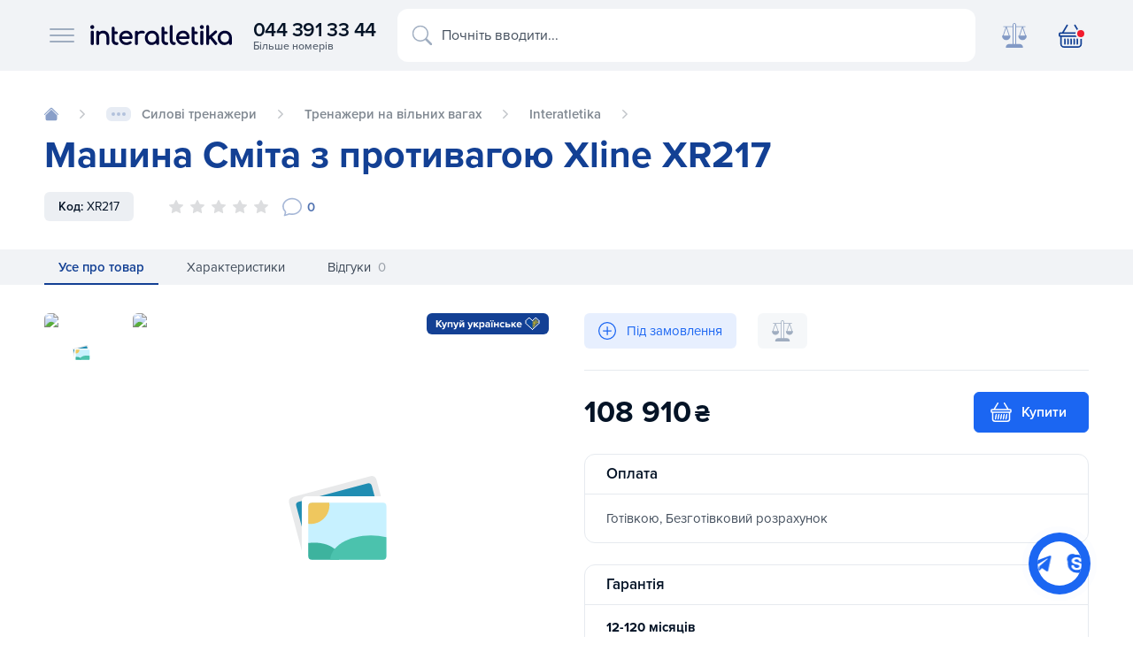

--- FILE ---
content_type: text/html
request_url: https://interatletika.com.ua/mashina-smita-s-protivovesom-xline-xr217/
body_size: 71336
content:
<!DOCTYPE html>
<html lang="uk" xmlns="http://www.w3.org/1999/xhtml">

<head>
	<meta charset="utf-8">
	<meta name="viewport" content="width=device-width, initial-scale=1">
	<title>Машина Сміта з противагою Xline XR217 купити в Києві та Україні</title>
			<link rel="preload" href="/activo/css/shop.css?129" as="style">
		<link rel="stylesheet" href="/activo/css/shop.css?129" media="screen">
        <link rel="preload" href="/activo/css/custom.css?129" as="style">
        <link rel="stylesheet" href="/activo/css/custom.css?129" media="screen">
		<link rel="preload" href="/activo/js/jquery.js" as="script">
		<link rel="preload" href="/activo/js/vendor.js" as="script">
		<link rel="preload" href="/activo/js/app.js?4334" as="script">
		<link rel="preload" href="/activo/js/glide.js" as="script">
		<script data-skip-moving="true" src="/activo/js/jquery.js"></script>
		<link rel="icon" type="image/svg+xml" href="/favicon.svg">
<link rel="apple-touch-icon" sizes="180x180" href="/apple-touch-icon.png">
<link rel="icon" type="image/png" sizes="32x32" href="/favicon-32x32.png">
<link rel="icon" type="image/png" sizes="16x16" href="/favicon-16x16.png">
<link rel="manifest" href="/site.webmanifest">
<link rel="mask-icon" href="/safari-pinned-tab.svg" color="#134094">
<link rel="shortcut icon" href="/favicon.ico">
<meta name="msapplication-TileColor" content="#ffffff">
<meta name="msapplication-config" content="/browserconfig.xml">
<meta name="theme-color" content="#ffffff">	<!-- IOS -->
<meta name="apple-mobile-web-app-title" content="Машина Сміта з противагою Xline XR217" />
<meta name="apple-mobile-web-app-capable" content="yes" />
<meta name="apple-mobile-web-app-status-bar-style" content="#134094" />
<meta name="format-detection" content="telephone=no">
<!-- Android -->
<meta name="mobile-web-app-capable" content="yes" />

<!-- Security -->
<meta http-equiv="X-Content-Type-Options" content="nosniff" />
<meta http-equiv="X-XSS-Protection" content="1; mode=block" />

<meta property="og:site_name" content="interatletika.com.ua">	<meta name="yandex-verification" content="0c4140654f122611" />
	<meta http-equiv="Content-Type" content="text/html; charset=UTF-8" />
<meta name="robots" content="noindex, nofollow" />
<meta name="description" content="Купити Машина Сміта з противагою Xline XR217 за найкращою ціною. ☆ замовляйте в Inter Atletika! ✓Офіційний магазин ✓Гарантія якості ✓Доставка по Києву і Україні" />
<link rel="canonical" href="https://interatletika.com.ua/mashina-smita-s-protivovesom-xline-xr217/" />
<link href="/bitrix/js/main/core/css/core.css?16370541493963" type="text/css" rel="stylesheet" />

<script type="text/javascript" data-skip-moving="true">(function(w, d) {var v = w.frameCacheVars = {'CACHE_MODE':'HTMLCACHE','storageBlocks':[],'dynamicBlocks':{'product_stock':'8513983564ac'},'AUTO_UPDATE':true,'AUTO_UPDATE_TTL':'0'};var inv = false;if (v.AUTO_UPDATE === false){if (v.AUTO_UPDATE_TTL && v.AUTO_UPDATE_TTL > 0){var lm = Date.parse(d.lastModified);if (!isNaN(lm)){var td = new Date().getTime();if ((lm + v.AUTO_UPDATE_TTL * 1000) >= td){w.frameRequestStart = false;w.preventAutoUpdate = true;return;}inv = true;}}else{w.frameRequestStart = false;w.preventAutoUpdate = true;return;}}var r = w.XMLHttpRequest ? new XMLHttpRequest() : (w.ActiveXObject ? new w.ActiveXObject("Microsoft.XMLHTTP") : null);if (!r) { return; }w.frameRequestStart = true;var m = v.CACHE_MODE; var l = w.location; var x = new Date().getTime();var q = "?bxrand=" + x + (l.search.length > 0 ? "&" + l.search.substring(1) : "");var u = l.protocol + "//" + l.host + l.pathname + q;r.open("GET", u, true);r.setRequestHeader("BX-ACTION-TYPE", "get_dynamic");r.setRequestHeader("X-Bitrix-Composite", "get_dynamic");r.setRequestHeader("BX-CACHE-MODE", m);r.setRequestHeader("BX-CACHE-BLOCKS", v.dynamicBlocks ? JSON.stringify(v.dynamicBlocks) : "");if (inv){r.setRequestHeader("BX-INVALIDATE-CACHE", "Y");}try { r.setRequestHeader("BX-REF", d.referrer || "");} catch(e) {}if (m === "APPCACHE"){r.setRequestHeader("BX-APPCACHE-PARAMS", JSON.stringify(v.PARAMS));r.setRequestHeader("BX-APPCACHE-URL", v.PAGE_URL ? v.PAGE_URL : "");}r.onreadystatechange = function() {if (r.readyState != 4) { return; }var a = r.getResponseHeader("BX-RAND");var b = w.BX && w.BX.frameCache ? w.BX.frameCache : false;if (a != x || !((r.status >= 200 && r.status < 300) || r.status === 304 || r.status === 1223 || r.status === 0)){var f = {error:true, reason:a!=x?"bad_rand":"bad_status", url:u, xhr:r, status:r.status};if (w.BX && w.BX.ready){BX.ready(function() {setTimeout(function(){BX.onCustomEvent("onFrameDataRequestFail", [f]);}, 0);});}else{w.frameRequestFail = f;}return;}if (b){b.onFrameDataReceived(r.responseText);if (!w.frameUpdateInvoked){b.update(false);}w.frameUpdateInvoked = true;}else{w.frameDataString = r.responseText;}};r.send();})(window, document);</script>


<link href="/bitrix/js/ui/fonts/opensans/ui.font.opensans.css?16370541792003" type="text/css"  rel="stylesheet" />
<link href="/bitrix/js/main/popup/dist/main.popup.bundle.css?163705414926445" type="text/css"  rel="stylesheet" />
<script type="text/javascript">if(!window.BX)window.BX={};if(!window.BX.message)window.BX.message=function(mess){if(typeof mess==='object'){for(let i in mess) {BX.message[i]=mess[i];} return true;}};</script>
<script type="text/javascript">(window.BX||top.BX).message({'JS_CORE_LOADING':'Завантаження...','JS_CORE_NO_DATA':'— Немає даних —','JS_CORE_WINDOW_CLOSE':'Закрити','JS_CORE_WINDOW_EXPAND':'Розгорнути','JS_CORE_WINDOW_NARROW':'Згорнути у вікно','JS_CORE_WINDOW_SAVE':'Зберегти','JS_CORE_WINDOW_CANCEL':'Скасувати','JS_CORE_WINDOW_CONTINUE':'Продовжити','JS_CORE_H':'г','JS_CORE_M':'хв','JS_CORE_S':'с','JSADM_AI_HIDE_EXTRA':'Приховати зайві','JSADM_AI_ALL_NOTIF':'Показати всі','JSADM_AUTH_REQ':'Потрібна авторизація!','JS_CORE_WINDOW_AUTH':'Увійти','JS_CORE_IMAGE_FULL':'Повний розмір'});</script>

<script type="text/javascript" src="/bitrix/js/main/core/core.js?1637054149549323"></script>

<script>BX.setJSList(['/bitrix/js/main/core/core_ajax.js','/bitrix/js/main/core/core_promise.js','/bitrix/js/main/polyfill/promise/js/promise.js','/bitrix/js/main/loadext/loadext.js','/bitrix/js/main/loadext/extension.js','/bitrix/js/main/polyfill/promise/js/promise.js','/bitrix/js/main/polyfill/find/js/find.js','/bitrix/js/main/polyfill/includes/js/includes.js','/bitrix/js/main/polyfill/matches/js/matches.js','/bitrix/js/ui/polyfill/closest/js/closest.js','/bitrix/js/main/polyfill/fill/main.polyfill.fill.js','/bitrix/js/main/polyfill/find/js/find.js','/bitrix/js/main/polyfill/matches/js/matches.js','/bitrix/js/main/polyfill/core/dist/polyfill.bundle.js','/bitrix/js/main/core/core.js','/bitrix/js/main/polyfill/intersectionobserver/js/intersectionobserver.js','/bitrix/js/main/lazyload/dist/lazyload.bundle.js','/bitrix/js/main/polyfill/core/dist/polyfill.bundle.js','/bitrix/js/main/parambag/dist/parambag.bundle.js']);
BX.setCSSList(['/bitrix/js/main/core/css/core.css','/bitrix/js/main/lazyload/dist/lazyload.bundle.css','/bitrix/js/main/parambag/dist/parambag.bundle.css']);</script>
<script type="text/javascript">(window.BX||top.BX).message({'LANGUAGE_ID':'ua','FORMAT_DATE':'DD.MM.YYYY','FORMAT_DATETIME':'DD.MM.YYYY HH:MI:SS','COOKIE_PREFIX':'BITRIX_SM','SERVER_TZ_OFFSET':'7200','SITE_ID':'s1','SITE_DIR':'/'});</script>


<script type="text/javascript" src="/bitrix/js/twim.recaptchafree/script.js?16370541654510"></script>
<script type="text/javascript" src="https://www.google.com/recaptcha/api.js?onload=onloadRecaptchafree&render=explicit&hl=uk"></script>
<script type="text/javascript" src="/bitrix/js/main/polyfill/customevent/main.polyfill.customevent.js?1637054149913"></script>
<script type="text/javascript" src="/bitrix/js/ui/dexie/dist/dexie.bitrix.bundle.js?1637054180196311"></script>
<script type="text/javascript" src="/bitrix/js/main/core/core_ls.js?163705414910430"></script>
<script type="text/javascript" src="/bitrix/js/main/core/core_fx.js?163705414916888"></script>
<script type="text/javascript" src="/bitrix/js/main/core/core_frame_cache.js?163705414916064"></script>
<script type="text/javascript" src="/bitrix/js/main/popup/dist/main.popup.bundle.js?1637054149104794"></script>
<link rel="alternate" href="https://interatletika.com.ua/mashina-smita-s-protivovesom-xline-xr217/" hreflang="uk" />
<link rel="alternate" href="https://interatletika.com.ua/ru/mashina-smita-s-protivovesom-xline-xr217/" hreflang="ru" />
<!-- opengraph -->
<meta property="og:title" content="Машина Сміта з противагою Xline XR217 купити в Києві та Україні">
<meta property="og:description" content="Купити Машина Сміта з противагою Xline XR217 за найкращою ціною. ☆ замовляйте в Inter Atletika! ✓Офіційний магазин ✓Гарантія якості ✓Доставка по Києву і Україні">
<meta property="og:url" content="https://interatletika.com.ua/mashina-smita-s-protivovesom-xline-xr217/">
<meta property="og:type" content="website">
<meta property="og:site_name" content="interatletika.com.ua">
<meta property="og:image" content="https://interatletika.com.ua/upload/iblock/096/mashina_smita_s_protivovesom_xline_xr217.jpg">
                        <meta name="twitter:image" content="https://interatletika.com.ua/upload/iblock/096/mashina_smita_s_protivovesom_xline_xr217.jpg" />
<!-- /opengraph -->



<script type="text/javascript" src="/local/templates/shop/components/api/search.title/.default/script.js?16370544903229"></script>

		<!-- Google Tag Manager -->
	<script data-skip-moving="true">
		(function(w, d, s, l, i) {
			w[l] = w[l] || [];
			w[l].push({
				'gtm.start': new Date().getTime(),
				event: 'gtm.js'
			});
			var f = d.getElementsByTagName(s)[0],
				j = d.createElement(s),
				dl = l != 'dataLayer' ? '&l=' + l : '';
			j.async = true;
			j.src =
				'https://www.googletagmanager.com/gtm.js?id=' + i + dl;
			f.parentNode.insertBefore(j, f);
		})(window, document, 'script', 'dataLayer', 'GTM-MTW3XPM');
	</script>
	<!-- End Google Tag Manager -->

</head>

<body>
	<div id="panel" style="position:fixed;width:100%;bottom:0;z-index:999999999;">
			</div>

	<!-- Google Tag Manager (noscript) -->
	<noscript>
		<iframe src="https://www.googletagmanager.com/ns.html?id=GTM-MTW3XPM" height="0" width="0" style="display:none;visibility:hidden"></iframe>
	</noscript>
    <!-- Meta Pixel Code -->
    <script>
        !function(f,b,e,v,n,t,s)
        {if(f.fbq)return;n=f.fbq=function(){n.callMethod?
            n.callMethod.apply(n,arguments):n.queue.push(arguments)};
            if(!f._fbq)f._fbq=n;n.push=n;n.loaded=!0;n.version='2.0';
            n.queue=[];t=b.createElement(e);t.async=!0;
            t.src=v;s=b.getElementsByTagName(e)[0];
            s.parentNode.insertBefore(t,s)}(window, document,'script',
            'https://connect.facebook.net/en_US/fbevents.js');
        fbq('init', '427813901302709');
        fbq('track', 'PageView');
    </script>
    <noscript><img height="1" width="1" style="display:none"
                   src="https://www.facebook.com/tr?id=427813901302709&ev=PageView&noscript=1"
        /></noscript>
    <!-- End Meta Pixel Code -->
	<!-- End Google Tag Manager (noscript) -->
	
			<header class="ia--header">
    <div class="container">
        <div class="ia--header-wrap">
            <div class="ia--header-group brand-group">
                <div class="ia--header-menu" data-bs-toggle="offcanvas" data-bs-target="#offcanvasNav" aria-controls="offcanvasNav">
                    <span></span><span></span><span></span>
                </div>
                <div class="ia--header-brand">
                    <a href="/"><!--						<svg xmlns="http://www.w3.org/2000/svg" width="202" height="50" viewBox="0 0 202 50">-->
                            <!--							<path d="M194,8.76V4.81h-1.49V4h4v.81H195v4Zm3.16,0V4h1.52l.92,3.25.9-3.25H202V8.76h-.95V5l-1,3.75h-1l-1-3.75V8.76Z" fill="#134094" />-->
                            <!--							<path d="M73,8.28h6.63l5.06,7.91c.09-2.3.11-5.09.11-7.92H92q-.37,3.57-.48,7.86t-.12,9.27H83.57L79.32,18c-.06,2.32-.11,4.77-.11,7.37H72q.47-3.8.7-7.8C72.88,15,73,11.84,73,8.28Zm39.6,5.46.64-5.45H95.3l-.66,5.45a52.67,52.67,0,0,1,5.52-.62,123,123,0,0,1-.89,12.29h8c0-4.06,0-8.17.29-12.23C109.26,13.3,110.91,13.49,112.55,13.74Zm21,4.38a15.2,15.2,0,0,0,.27-2.69c0-2.74-.9-4.77-2.68-6.09a10.61,10.61,0,0,0-6.37-1.7q-5.79,0-8.34,3.83a10.68,10.68,0,0,0-1.68,6.09q0,5.45,4.26,7.43a14.94,14.94,0,0,0,6.23,1.07c.89,0,1.88-.06,3-.16s2.12-.26,3.15-.45l1-6c-1.39.41-2.39.68-3,.82a15.19,15.19,0,0,1-3,.35,5.75,5.75,0,0,1-2.44-.42,2.08,2.08,0,0,1-1.21-2.06ZM123.31,13.2a1.69,1.69,0,0,1,1.48-.81,1.43,1.43,0,0,1,1.22.51,2.26,2.26,0,0,1,.39,1.4v.64h-3.62A4.36,4.36,0,0,1,123.31,13.2ZM146,11.74c1,0,2.53,0,2.41,1.4S147,15,145.6,15h-1.22c.05-1.14.09-2.35.09-3.23Zm2.38,13.67h7.92l-4.89-7.64a5,5,0,0,0,4.21-4.87A3.83,3.83,0,0,0,153,9a12,12,0,0,0-4.41-.7H137.19q0,4.62-.19,9c-.12,2.91-.35,5.63-.66,8.15H144c0-1.05,0-2.38.12-4,.05-1.13.1-2.22.16-3.26ZM67.9,17.74q.22-3.93.45-7.33T68.57,4H60.14c0,2.61-.08,5.24-.25,7.87s-.32,5.08-.47,7.34-.22,4.33-.22,6.2h8.46Q67.66,21.66,67.9,17.74Z" fill="#f21b2d" />-->
                            <!--							<path d="M189.74,37.84H193l-1.26-4.09h-.06l-1.9,4.09Zm-123.64,0h3.22l-1.27-4.09h0l-1.9,4.09Zm4.33,4.27h-6.2L62.44,46H55q1.08-1.78,2.91-5c1.23-2.14,2.37-4.2,3.45-6.18q1.95-3.6,3-5.64h8.12q1.25,3.51,2,5.62,1.11,3,2.14,5.61c.49,1.26,1.24,3.11,2.24,5.57H71.69c-.17-.66-.36-1.31-.58-2-.31-.86-.54-1.51-.68-1.93ZM95,29.2H77.44l-.15,4.57,2-.1c.6,0,1.74-.05,3.41-.05,0,1.93-.06,4-.2,6.09s-.32,4.22-.56,6.29h6.91c0-2.29,0-4.45.17-6.49s.26-4,.43-5.89c.43,0,1.64,0,3.64.13.41,0,1,0,1.74,0L95,29.2Zm15.8,12.28L110.46,46H95.72A132.55,132.55,0,0,0,96.8,29.2h7c-.05.53-.14,1.71-.28,3.56s-.24,3.57-.33,5.18-.13,2.82-.13,3.64h2.67l2.91,0,2.18-.05Zm18-12.28-.26,4.52c-.57,0-1.5,0-2.81,0l-2.1-.05H120l-.14,1.78h2.69c.5,0,1.32,0,2.48,0L127,35.3l-.29,4.5h-7.1l-.13,1.78c1.62,0,3.31,0,5.09-.1s3-.11,3.64-.11L127.84,46H112.36q.35-2.31.67-7.8t.33-9Zm19.63,0-.19,4.57c-.75,0-1.33,0-1.74,0-2-.09-3.21-.13-3.64-.13-.17,1.88-.32,3.84-.43,5.89s-.17,4.2-.17,6.49h-6.91c.24-2.07.43-4.16.56-6.29s.2-4.16.2-6.09c-1.67,0-2.81,0-3.41.05l-2,.1.15-4.57ZM157.33,46h-7.09c0-1.47.06-3.1.18-4.87s.26-3.69.4-5.75.21-4.13.21-6.18h7.07c0,1.58-.06,3.25-.19,5s-.25,3.7-.38,5.75-.2,4.05-.2,6Zm9.82,0h-7q.51-4.32.76-8.5c.16-2.79.25-5.56.25-8.3h7c0,1.58-.08,3.37-.25,5.38l-.18,2.2c.46-.67,1.06-1.53,1.8-2.57q2.3-3.26,3.34-5h7.68l-6,7.9,4.62,7.25q.82-1.41,1.92-3.33,1.83-3.21,3.44-6.18c1.31-2.4,2.29-4.28,3-5.64h8.12c.83,2.34,1.5,4.21,2,5.62q1.11,3,2.14,5.61c.49,1.26,1.24,3.11,2.24,5.57h-7.15c-.17-.66-.37-1.31-.58-2-.31-.86-.54-1.51-.68-1.93h-6.2L185.6,46H172.13c-.51-1.08-1-2.08-1.45-3-.21-.43-.74-1.41-1.58-3-.48-.85-.95-1.7-1.41-2.56l-.27,3.24C167.24,42.88,167.15,44.63,167.15,46Z" fill="#134094" />-->
                            <!--							<path d="M25,0A25,25,0,1,0,50,25,25,25,0,0,0,25,0ZM47.92,24.12H38.08A42.51,42.51,0,0,0,36,11.41a25.16,25.16,0,0,0,4.76-3.05A22.88,22.88,0,0,1,47.92,24.12Zm-22-22c2.49.42,4.85,2.65,6.73,6.37q.44.87.81,1.8a23,23,0,0,1-7.54,1.58Zm8.57,5.45a18.61,18.61,0,0,0-3.24-4.68A22.93,22.93,0,0,1,39.2,7a23.15,23.15,0,0,1-3.9,2.48C35,8.82,34.75,8.19,34.45,7.59ZM14.7,9.47A23.15,23.15,0,0,1,10.8,7a22.93,22.93,0,0,1,8-4.08,18.61,18.61,0,0,0-3.24,4.68C15.25,8.19,15,8.82,14.7,9.47Zm2.69-1c1.8-3.57,4.05-5.77,6.43-6.31v9.68a22.89,22.89,0,0,1-7.24-1.57Q17,9.38,17.39,8.51Zm6.43,5.43V24.12H14a40.73,40.73,0,0,1,1.89-11.88A25,25,0,0,0,23.82,13.94Zm0,12.24V36.36A24.81,24.81,0,0,0,16,38a40.63,40.63,0,0,1-2-11.84Zm0,12.24V47.8c-2.38-.54-4.63-2.74-6.43-6.31-.25-.5-.48-1-.71-1.54A22.85,22.85,0,0,1,23.82,38.42Zm-8.27,4a18.61,18.61,0,0,0,3.24,4.68A23,23,0,0,1,11,43.16a22.4,22.4,0,0,1,3.8-2.38C15,41.34,15.29,41.89,15.55,42.41ZM35.2,40.78A22.4,22.4,0,0,1,39,43.16a23,23,0,0,1-7.79,3.93,18.61,18.61,0,0,0,3.24-4.68C34.71,41.89,35,41.34,35.2,40.78Zm-2.59.71c-1.88,3.72-4.24,5.95-6.73,6.37V38.41A22.66,22.66,0,0,1,33.32,40C33.09,40.48,32.86,41,32.61,41.49Zm-6.73-5.14V26.18H36a40.63,40.63,0,0,1-2,11.84A25,25,0,0,0,25.88,36.35Zm0-12.23V14a24.84,24.84,0,0,0,8.25-1.71A40.73,40.73,0,0,1,36,24.12ZM9.22,8.36A25.16,25.16,0,0,0,14,11.41a42.51,42.51,0,0,0-2.06,12.71H2.08A22.88,22.88,0,0,1,9.22,8.36ZM2.09,26.18h9.84a42.16,42.16,0,0,0,2.13,12.67A24.81,24.81,0,0,0,9.39,41.8,22.88,22.88,0,0,1,2.09,26.18ZM40.61,41.8a24.81,24.81,0,0,0-4.67-2.95,42.16,42.16,0,0,0,2.13-12.67h9.84A22.88,22.88,0,0,1,40.61,41.8Z" fill="#134094" />-->
                            <!--						</svg>-->
                            <svg width="202" height="50" viewBox="0 0 180 30" fill="none" xmlns="http://www.w3.org/2000/svg">
                                    <path d="M3.96855 9.56402C4.3381 9.91296 4.52514 10.373 4.52514 10.9321V25.2487C4.52514 25.7851 4.33911 26.2387 3.97156 26.5966C3.60101 26.9571 3.11078 27.1402 2.51346 27.1402C1.91615 27.1402 1.45609 26.9582 1.07598 26.5992C0.695363 26.2417 0.502793 25.7871 0.502793 25.2482V10.9321C0.502793 10.3705 0.696871 9.90944 1.0795 9.561C1.45961 9.21508 1.94229 9.03961 2.51346 9.03961C3.08464 9.03961 3.59799 9.21609 3.96804 9.56402H3.96855ZM2.51397 2.0005C1.12575 2.0005 0 3.12626 0 4.51447C0 5.90268 1.12575 7.02844 2.51397 7.02844C3.90218 7.02844 5.02793 5.90268 5.02793 4.51447C5.02793 3.12626 3.90218 2.0005 2.51397 2.0005ZM20.3179 10.009C19.1454 9.36542 17.8019 9.03961 16.3247 9.03961C14.8475 9.03961 13.6121 9.36039 12.4718 9.99391C12.0298 10.2393 11.612 10.5309 11.2274 10.8627C11.1892 10.4027 11.0202 10.018 10.7246 9.71737C10.3847 9.37296 9.9357 9.19849 9.38916 9.19849C8.84263 9.19849 8.42129 9.37195 8.07235 9.71436C7.72039 10.0593 7.5424 10.5153 7.5424 11.0709V25.2678C7.5424 25.8007 7.71989 26.2512 8.06933 26.6052C8.41877 26.9602 8.86274 27.1402 9.38916 27.1402C9.91559 27.1402 10.3877 26.9592 10.7271 26.6022C11.0645 26.2487 11.2359 25.7997 11.2359 25.2678V16.2914C11.2359 15.5613 11.432 14.9077 11.8187 14.3486C12.2108 13.7815 12.7503 13.3214 13.4221 12.9805C14.0958 12.6391 14.8616 12.4656 15.6972 12.4656C16.6163 12.4656 17.4404 12.6441 18.1458 12.9971C18.8407 13.345 19.4028 13.885 19.8156 14.602C20.2304 15.3235 20.4411 16.2778 20.4411 17.4378V25.2683C20.4411 25.8012 20.6185 26.2517 20.968 26.6057C21.3169 26.9607 21.7614 27.1407 22.2878 27.1407C22.8142 27.1407 23.2577 26.9607 23.6082 26.6057C23.9571 26.2512 24.1346 25.8017 24.1346 25.2683V17.4378C24.1346 15.6418 23.7917 14.1022 23.1154 12.8613C22.4366 11.6154 21.4954 10.6561 20.3184 10.0095L20.3179 10.009ZM34.0808 23.51H32.9993C32.394 23.51 31.8957 23.2621 31.4754 22.7528C31.048 22.2354 30.8318 21.5798 30.8318 20.804V13.2937H33.2859C33.7942 13.2937 34.2151 13.1454 34.5374 12.8518C34.8647 12.5531 35.0306 12.1755 35.0306 11.7301C35.0306 11.2423 34.8647 10.8436 34.5374 10.5455C34.2151 10.2518 33.7937 10.103 33.2864 10.103H30.8323V5.82726C30.8323 5.30184 30.6578 4.86341 30.3139 4.52402C29.9695 4.18464 29.5245 4.01218 28.9921 4.01218C28.4596 4.01218 28.0136 4.18413 27.6702 4.52402C27.3263 4.8629 27.1518 5.30134 27.1518 5.82726V20.8045C27.1518 21.9901 27.4078 23.0746 27.9116 24.0264C28.4174 24.9817 29.1213 25.7474 30.0027 26.3015C30.8876 26.8586 31.8957 27.1412 33.0003 27.1412H33.573C34.1839 27.1412 34.6932 26.9737 35.0864 26.6429C35.4932 26.3035 35.6993 25.8601 35.6993 25.3256C35.6993 24.7911 35.5445 24.3713 35.2388 24.0319C34.925 23.6855 34.5354 23.5105 34.0818 23.5105L34.0808 23.51ZM50.0033 10.1709C48.774 9.42022 47.2882 9.03961 45.5868 9.03961C43.8853 9.03961 42.3166 9.42978 40.9837 10.1996C39.6503 10.9698 38.5914 12.0478 37.8372 13.4028C37.085 14.7554 36.7034 16.3382 36.7034 18.106C36.7034 19.8738 37.1077 21.4289 37.9041 22.782C38.701 24.1375 39.8197 25.2145 41.229 25.9832C42.6349 26.7505 44.2624 27.1402 46.0664 27.1402C47.07 27.1402 48.1349 26.9541 49.232 26.5881C50.3306 26.2216 51.2648 25.7379 52.0059 25.1541C52.4358 24.8288 52.6404 24.4281 52.6153 23.961C52.5902 23.513 52.3674 23.1027 51.9516 22.7397C51.6198 22.4602 51.2427 22.3284 50.8068 22.347C50.3839 22.3601 49.9862 22.4989 49.6247 22.7618C49.2204 23.063 48.6779 23.3335 48.0127 23.5668C47.3501 23.7991 46.6954 23.9173 46.0669 23.9173C44.9009 23.9173 43.8561 23.6613 42.9617 23.1565C42.0672 22.6522 41.3558 21.9574 40.8484 21.0906C40.5649 20.6079 40.3582 20.0613 40.2325 19.4645H52.0773C52.5686 19.4645 52.9823 19.3077 53.3077 18.9979C53.634 18.6857 53.7994 18.29 53.7994 17.8209C53.7994 16.1199 53.4736 14.595 52.831 13.2882C52.1834 11.9704 51.2326 10.9226 50.0038 10.1719L50.0033 10.1709ZM40.2702 16.4307C40.3793 15.942 40.5332 15.4909 40.7288 15.0887C41.1531 14.2164 41.7831 13.52 42.6017 13.0187C43.4207 12.5174 44.4248 12.263 45.5868 12.263C46.5969 12.263 47.4647 12.4948 48.1666 12.9513C48.871 13.4114 49.4221 14.0449 49.8047 14.8343C50.037 15.315 50.2059 15.8509 50.307 16.4307H40.2702ZM68.5182 9.70179C67.858 9.26235 66.8579 9.03961 65.5482 9.03961C64.2384 9.03961 63.0322 9.35033 61.9441 9.96223C61.4122 10.2619 60.9204 10.6289 60.4785 11.0558C60.476 10.468 60.3186 10.0125 60.0104 9.70179C59.6992 9.38905 59.2401 9.23067 58.6473 9.23067C58.0545 9.23067 57.6216 9.39458 57.2998 9.71788C56.979 10.0412 56.8161 10.4967 56.8161 11.0709V25.2999C56.8161 25.8988 56.9801 26.3603 57.3034 26.6726C57.6241 26.9828 58.0761 27.1402 58.6478 27.1402C59.2195 27.1402 59.7027 26.9753 60.0149 26.6494C60.3231 26.3272 60.479 25.8726 60.479 25.2999V16.0048C60.479 15.1003 60.7696 14.3446 61.3423 13.7593C61.926 13.162 62.7416 12.7462 63.7653 12.5235C64.8015 12.2987 65.9906 12.3203 67.2969 12.5863C67.6041 12.6572 67.8937 12.6683 68.1577 12.621C68.4327 12.5707 68.6806 12.449 68.8948 12.2595C69.1145 12.0649 69.2623 11.7909 69.3347 11.451C69.5107 10.7662 69.2361 10.1779 68.5192 9.70128L68.5182 9.70179ZM83.0514 10.2322C81.6974 9.44084 80.1498 9.03961 78.4518 9.03961C76.7539 9.03961 75.2008 9.44084 73.8372 10.2317C72.4736 11.0226 71.3796 12.1147 70.5841 13.4778C69.7887 14.8413 69.385 16.3985 69.385 18.106C69.385 19.8135 69.755 21.3601 70.4841 22.7111C71.2146 24.0651 72.2273 25.1526 73.4943 25.944C74.7628 26.7374 76.2159 27.1402 77.8123 27.1402C79.4087 27.1402 80.8612 26.7374 82.1303 25.944C82.7025 25.5865 83.2379 25.1466 83.7266 24.6332V25.1793C83.7266 25.7107 83.9072 26.1592 84.2626 26.5117C84.6191 26.8656 85.0711 27.0451 85.6061 27.0451C86.1411 27.0451 86.5931 26.8656 86.9496 26.5117C87.3055 26.1582 87.4855 25.7097 87.4855 25.1793V18.1055C87.4855 16.399 87.0823 14.8418 86.2859 13.4773C85.491 12.1147 84.4024 11.0226 83.0504 10.2317L83.0514 10.2322ZM83.1494 21.0172C82.6839 21.8724 82.0368 22.5562 81.2268 23.0494C80.4193 23.5407 79.4856 23.7896 78.4518 23.7896C77.4181 23.7896 76.5096 23.5402 75.6905 23.0484C74.8684 22.5542 74.2103 21.8704 73.7356 21.0151C73.2585 20.1594 73.0161 19.1804 73.0161 18.1055C73.0161 17.0305 73.2585 16.0209 73.7361 15.1641C74.2113 14.3089 74.8694 13.6251 75.6905 13.1308C76.5101 12.6391 77.4387 12.3897 78.4518 12.3897C79.465 12.3897 80.4183 12.6386 81.2268 13.1298C82.0378 13.6241 82.6849 14.3074 83.1494 15.1621C83.617 16.0209 83.8544 17.0109 83.8544 18.1055C83.8544 19.2001 83.617 20.1589 83.1494 21.0166V21.0172ZM97.4328 23.51H96.3513C95.7459 23.51 95.2472 23.2621 94.8268 22.7528C94.3994 22.2349 94.1832 21.5793 94.1832 20.804V13.2937H96.6374C97.1452 13.2937 97.566 13.1454 97.8888 12.8518C98.2156 12.5536 98.3816 12.176 98.3816 11.7301C98.3816 11.2418 98.2156 10.8431 97.8883 10.5455C97.5665 10.2518 97.1452 10.103 96.6374 10.103H94.1832V5.82726C94.1832 5.30235 94.0088 4.86341 93.6649 4.52402C93.3204 4.18464 92.8755 4.01218 92.3425 4.01218C91.8096 4.01218 91.3641 4.18413 91.0207 4.52402C90.6768 4.86341 90.5023 5.30184 90.5023 5.82726V20.8045C90.5023 21.9901 90.7577 23.0746 91.2625 24.0264C91.7683 24.9817 92.4717 25.7474 93.3536 26.3015C94.238 26.8586 95.2467 27.1412 96.3513 27.1412H96.924C97.5349 27.1412 98.0437 26.9737 98.4374 26.6429C98.8441 26.303 99.0508 25.8601 99.0508 25.3256C99.0508 24.7911 98.8954 24.3713 98.5897 24.0319C98.2755 23.6855 97.8863 23.5105 97.4333 23.5105L97.4328 23.51ZM108.14 23.9846C107.824 23.6332 107.411 23.4552 106.912 23.4552H106.113C105.731 23.4552 105.434 23.2516 105.178 22.8146C104.903 22.3465 104.764 21.7346 104.764 20.9955V3.84274C104.764 3.30927 104.589 2.8643 104.243 2.51888C103.896 2.17447 103.449 2 102.913 2C102.377 2 101.929 2.17447 101.582 2.51939C101.237 2.8638 101.061 3.30927 101.061 3.84274V20.995C101.061 22.1736 101.274 23.2325 101.692 24.142C102.113 25.0596 102.712 25.7952 103.471 26.3292C104.236 26.8671 105.125 27.1402 106.113 27.1402H106.176C106.868 27.1402 107.446 26.9732 107.894 26.6454C108.365 26.3 108.603 25.8465 108.603 25.2979C108.603 24.7494 108.447 24.3296 108.14 23.9851L108.14 23.9846ZM124.481 19.4635C124.612 19.4635 124.744 19.4535 124.864 19.4283C125.187 19.3685 125.475 19.2232 125.711 18.9979C126.039 18.6877 126.201 18.2875 126.201 17.8219C126.201 17.3965 126.181 16.9812 126.14 16.581C126.145 16.576 126.14 16.5659 126.135 16.5609C126.014 15.3597 125.711 14.2641 125.232 13.2882C124.587 11.9719 123.633 10.9211 122.408 10.1704C121.177 9.41972 119.694 9.03961 117.989 9.03961C116.284 9.03961 114.72 9.42978 113.383 10.2006C112.052 10.9713 110.993 12.0473 110.241 13.4034C109.565 14.6146 109.192 16.0108 109.121 17.562C109.111 17.7223 109.106 17.8873 109.106 18.0522V18.1321C109.106 18.3423 109.111 18.5474 109.126 18.7526C109.141 18.9728 109.161 19.183 109.187 19.3982V19.4183C109.202 19.5636 109.222 19.7034 109.247 19.8436C109.428 20.9096 109.781 21.8955 110.306 22.7809C111.103 24.137 112.223 25.213 113.63 25.9837C114.997 26.7294 116.571 27.1196 118.316 27.1346C118.367 27.1397 118.417 27.1397 118.468 27.1397C119.471 27.1397 120.536 26.9546 121.635 26.5891C122.735 26.2185 123.668 25.7384 124.41 25.1526C124.611 24.9973 124.763 24.8273 124.864 24.6423L124.869 24.6373C124.985 24.4321 125.035 24.2069 125.02 23.9615C124.995 23.511 124.773 23.1007 124.354 22.7402C124.027 22.4602 123.648 22.3299 123.209 22.345C123.053 22.3501 122.902 22.3702 122.755 22.4149C122.498 22.4747 122.256 22.5899 122.029 22.7603C121.62 23.0605 121.081 23.331 120.415 23.5658C119.754 23.7961 119.099 23.9163 118.468 23.9163C117.302 23.9163 116.258 23.6608 115.365 23.1555C114.599 22.7251 113.963 22.1494 113.479 21.449C113.403 21.3339 113.323 21.2137 113.252 21.0885C112.97 20.6084 112.763 20.0628 112.632 19.462H124.481L124.481 19.4635ZM113.132 15.0897C113.555 14.2189 114.186 13.5185 115.003 13.0177C115.023 13.0077 115.043 12.9926 115.063 12.9825C115.87 12.5074 116.854 12.262 117.989 12.262C118.998 12.262 119.87 12.4973 120.567 12.9528C121.273 13.4134 121.828 14.0439 122.206 14.8343C122.443 15.315 122.61 15.8499 122.711 16.4307H112.672C112.779 15.9455 112.935 15.495 113.132 15.0897ZM135.645 23.51H134.564C133.959 23.51 133.46 23.2621 133.039 22.7528C132.612 22.2349 132.396 21.5793 132.396 20.804V13.2937H134.85C135.357 13.2937 135.779 13.1454 136.102 12.8518C136.428 12.5531 136.594 12.1755 136.594 11.7301C136.594 11.2423 136.428 10.8436 136.101 10.5455C135.779 10.2518 135.357 10.103 134.85 10.103H132.396V5.82726C132.396 5.30184 132.221 4.86341 131.877 4.52402C131.533 4.18464 131.088 4.01218 130.555 4.01218C130.023 4.01218 129.577 4.18413 129.233 4.52402C128.89 4.8629 128.715 5.30134 128.715 5.82726V20.8045C128.715 21.9911 128.971 23.0756 129.475 24.0264C129.981 24.9812 130.684 25.7469 131.566 26.3015C132.45 26.8586 133.459 27.1412 134.564 27.1412H135.136C135.747 27.1412 136.256 26.9737 136.65 26.6429C137.056 26.303 137.263 25.8601 137.263 25.3256C137.263 24.7911 137.108 24.3708 136.803 24.0319C136.488 23.6855 136.099 23.5105 135.646 23.5105L135.645 23.51ZM143.242 9.56402C143.612 9.91296 143.799 10.373 143.799 10.9321V25.2487C143.799 25.7851 143.613 26.2387 143.245 26.5966C142.875 26.9571 142.385 27.1402 141.787 27.1402C141.19 27.1402 140.73 26.9582 140.35 26.5992C139.969 26.2417 139.777 25.7871 139.777 25.2482V10.9321C139.777 10.3705 139.971 9.90944 140.353 9.561C140.733 9.21508 141.216 9.03961 141.787 9.03961C142.358 9.03961 142.872 9.21609 143.242 9.56402H143.242ZM141.788 2.0005C140.4 2.0005 139.274 3.12626 139.274 4.51447C139.274 5.90268 140.4 7.02844 141.788 7.02844C143.176 7.02844 144.302 5.90268 144.302 4.51447C144.302 3.12626 143.176 2.0005 141.788 2.0005ZM154.931 16.8203L160.625 11.7542C160.992 11.4133 161.191 11.0136 161.216 10.5661C161.24 10.1141 161.078 9.69978 160.739 9.33877C160.417 8.96871 160.02 8.7681 159.556 8.74296C159.088 8.71631 158.67 8.87922 158.304 9.22011L150.953 15.7599V3.81106C150.953 3.2776 150.783 2.83765 150.448 2.5043C150.112 2.17045 149.671 2.00101 149.135 2.00101C148.6 2.00101 148.157 2.17045 147.822 2.5043C147.487 2.83816 147.317 3.2776 147.317 3.81106V25.3301C147.317 25.8636 147.487 26.3035 147.822 26.6369C148.157 26.9707 148.599 27.1407 149.135 27.1407C149.671 27.1407 150.112 26.9717 150.448 26.6369C150.783 26.3035 150.953 25.8636 150.953 25.3301V20.36L152.264 19.1935L158.18 26.4845C158.501 26.8787 158.909 27.0974 159.393 27.1341C159.443 27.1387 159.492 27.1402 159.541 27.1402C159.963 27.1402 160.356 26.9964 160.709 26.7118C161.124 26.3709 161.353 25.9651 161.39 25.5041C161.427 25.0475 161.285 24.6182 160.968 24.2285L154.93 16.8203H154.931ZM178.801 13.4783C178.006 12.1152 176.917 11.0231 175.565 10.2322C174.211 9.44084 172.664 9.03961 170.966 9.03961C169.268 9.03961 167.715 9.44084 166.351 10.2317C164.988 11.0226 163.894 12.1147 163.098 13.4778C162.303 14.8413 161.899 16.3985 161.899 18.106C161.899 19.8135 162.269 21.3601 162.998 22.7111C163.729 24.0656 164.742 25.1531 166.008 25.944C167.277 26.7374 168.73 27.1402 170.326 27.1402C171.923 27.1402 173.375 26.7374 174.644 25.944C175.216 25.5865 175.752 25.1466 176.241 24.6332V25.1793C176.241 25.7107 176.421 26.1592 176.777 26.5117C177.133 26.8656 177.585 27.0451 178.12 27.0451C178.655 27.0451 179.107 26.8656 179.464 26.5117C179.82 26.1582 179.999 25.7097 179.999 25.1793V18.1055C179.999 16.3995 179.596 14.8423 178.8 13.4778L178.801 13.4783ZM175.663 21.0172C175.198 21.8729 174.551 22.5567 173.74 23.0494C172.933 23.5407 172 23.7896 170.966 23.7896C169.932 23.7896 169.024 23.5402 168.205 23.0484C167.383 22.5542 166.725 21.8704 166.25 21.0151C165.772 20.1584 165.53 19.1794 165.53 18.1055C165.53 17.0315 165.772 16.0219 166.251 15.1641C166.726 14.3089 167.384 13.6251 168.205 13.1308C169.025 12.6391 169.953 12.3897 170.966 12.3897C171.978 12.3897 172.932 12.6386 173.74 13.1298C174.552 13.6241 175.199 14.3074 175.663 15.1621C176.131 16.0209 176.368 17.0109 176.368 18.1055C176.368 19.2001 176.131 20.1589 175.663 21.0166V21.0172Z" fill="#010333"/>
                                </svg>
						<span>Interatletika logo</span>
                        </a>                </div>
            </div>
            <div class="ia--header-phones">
                <div data-bs-toggle="modal" onclick="Recaptchafree.render();" data-bs-target="#iaModalPhones">
					<span class="icon">
						<svg xmlns="http://www.w3.org/2000/svg" fill="currentColor" viewBox="0 0 16 16">
							<path d="M3.654 1.328a.678.678 0 0 0-1.015-.063L1.605 2.3c-.483.484-.661 1.169-.45 1.77a17.568 17.568 0 0 0 4.168 6.608 17.569 17.569 0 0 0 6.608 4.168c.601.211 1.286.033 1.77-.45l1.034-1.034a.678.678 0 0 0-.063-1.015l-2.307-1.794a.678.678 0 0 0-.58-.122l-2.19.547a1.745 1.745 0 0 1-1.657-.459L5.482 8.062a1.745 1.745 0 0 1-.46-1.657l.548-2.19a.678.678 0 0 0-.122-.58L3.654 1.328zM1.884.511a1.745 1.745 0 0 1 2.612.163L6.29 2.98c.329.423.445.974.315 1.494l-.547 2.19a.678.678 0 0 0 .178.643l2.457 2.457a.678.678 0 0 0 .644.178l2.189-.547a1.745 1.745 0 0 1 1.494.315l2.306 1.794c.829.645.905 1.87.163 2.611l-1.034 1.034c-.74.74-1.846 1.065-2.877.702a18.634 18.634 0 0 1-7.01-4.42 18.634 18.634 0 0 1-4.42-7.009c-.362-1.03-.037-2.137.703-2.877L1.885.511z" />
						</svg>
					</span>
                    <!--					<span class="number" data-nubmer-caption="--><!--">067 777 58 66</span>-->
                    <span class="number" data-nubmer-caption="Більше номерів">044 391 33 44</span>
                </div>
            </div>
            <div class="ia--header-search">
                <div data-bs-toggle="offcanvas" data-bs-target="#offcanvasSearch" aria-controls="offcanvasSearch">
					<span class="label">
						<svg xmlns="http://www.w3.org/2000/svg" fill="currentColor" viewBox="0 0 16 16">
							<path d="M11.742 10.344a6.5 6.5 0 1 0-1.397 1.398h-.001c.03.04.062.078.098.115l3.85 3.85a1 1 0 0 0 1.415-1.414l-3.85-3.85a1.007 1.007 0 0 0-.115-.1zM12 6.5a5.5 5.5 0 1 1-11 0 5.5 5.5 0 0 1 11 0z" />
						</svg>
					</span>
                    <span class="input">Почніть вводити...</span>
                </div>
            </div>
            <div class="ia--header-group icons-group">

                <div class="ia--header-compare" data-hash="L2NvbXBhcmUv">

                    <svg fill="currentColor" enable-background="new 0 0 512 512" height="512" viewBox="0 0 512 512" width="512" xmlns="http://www.w3.org/2000/svg"><g id="_x33_0_Brass_Scale"><g><path d="m345.695 259.263c-4.377 0-7.959 3.582-7.959 7.959 0 47.673 38.839 86.512 86.512 86.512s86.433-38.839 86.433-86.512c0-4.377-3.502-7.959-7.959-7.959h-9.073l-58.338-175.969h43.376c4.377 0 7.959-3.582 7.959-7.959s-3.582-7.959-7.959-7.959h-187.43v-31.119c0-19.419-15.838-35.257-35.257-35.257s-35.258 15.838-35.258 35.257v31.119h-187.43c-4.377 0-7.959 3.582-7.959 7.959s3.582 7.959 7.959 7.959h43.535l-58.417 175.969h-9.153c-4.378 0-7.959 3.582-7.959 7.959 0 47.673 38.838 86.512 86.512 86.512 47.673 0 86.432-38.839 86.432-86.512 0-4.377-3.502-7.959-7.959-7.959h-9.073l-58.337-175.969h121.849v349.789h-72.107c-38.52 0-69.878 31.358-69.878 69.958 0 4.377 3.502 7.959 7.959 7.959h338.647c4.377 0 7.959-3.582 7.959-7.959 0-38.6-31.358-69.958-69.878-69.958h-72.186v-349.789h122.008l-58.417 175.969zm-205.257 0h-105.216l52.608-158.619zm134.902 173.821h-38.68v-396.827c0-10.665 8.675-19.34 19.34-19.34s19.34 8.675 19.34 19.34zm148.909-332.44 52.608 158.619h-105.216z"/></g></g></svg>

                </div>

                <div class="ia--header-basket">
                    <div data-bs-toggle="modal" data-bs-target="#basketModal">
                        <svg xmlns="http://www.w3.org/2000/svg" fill="currentColor" viewBox="0 0 16 16">
                            <path d="M5.757 1.071a.5.5 0 0 1 .172.686L3.383 6h9.234L10.07 1.757a.5.5 0 1 1 .858-.514L13.783 6H15a1 1 0 0 1 1 1v1a1 1 0 0 1-1 1v4.5a2.5 2.5 0 0 1-2.5 2.5h-9A2.5 2.5 0 0 1 1 13.5V9a1 1 0 0 1-1-1V7a1 1 0 0 1 1-1h1.217L5.07 1.243a.5.5 0 0 1 .686-.172zM2 9v4.5A1.5 1.5 0 0 0 3.5 15h9a1.5 1.5 0 0 0 1.5-1.5V9H2zM1 7v1h14V7H1zm3 3a.5.5 0 0 1 .5.5v3a.5.5 0 0 1-1 0v-3A.5.5 0 0 1 4 10zm2 0a.5.5 0 0 1 .5.5v3a.5.5 0 0 1-1 0v-3A.5.5 0 0 1 6 10zm2 0a.5.5 0 0 1 .5.5v3a.5.5 0 0 1-1 0v-3A.5.5 0 0 1 8 10zm2 0a.5.5 0 0 1 .5.5v3a.5.5 0 0 1-1 0v-3a.5.5 0 0 1 .5-.5zm2 0a.5.5 0 0 1 .5.5v3a.5.5 0 0 1-1 0v-3a.5.5 0 0 1 .5-.5z" />
                        </svg>
                    </div>
                </div>
                <!--				<div class="ia--header-cabinet">-->
                <!--					<a href="/cabinet/" rel="nofollow">-->
                <!--						<svg xmlns="http://www.w3.org/2000/svg" fill="currentColor" viewBox="0 0 16 16">-->
                <!--							<path d="M8,8A3.5,3.5,0,1,0,4.5,4.5,3.5,3.5,0,0,0,8,8Zm2.33-3.5A2.33,2.33,0,1,1,8,2.17,2.33,2.33,0,0,1,10.33,4.5ZM15,13.83A1.15,1.15,0,0,1,13.83,15H2.17A1.15,1.15,0,0,1,1,13.83c0-1.16,1.17-4.66,7-4.66S15,12.67,15,13.83Zm-1.17,0a3.1,3.1,0,0,0-1-1.94c-.76-.76-2.19-1.56-4.86-1.56s-4.1.8-4.86,1.56a3.1,3.1,0,0,0-1,1.94Z" />-->
                <!--						</svg>-->
                <!--						<span>--><!--</span>-->
                <!--					</a>-->
                <!--				</div>-->
            </div>
        </div>
    </div>
</header>

<div class="offcanvas offcanvas-top offcanvas--search" tabindex="-1" id="offcanvasSearch">
    <div class="container">
        <div class="offcanvas-body">
            <div id="bx_2378634312_1">
	<div class="ia--search-input">
		<form id="search_form" action="/search/" method="get">
			<label for="ia--searchInput">
				<svg xmlns="http://www.w3.org/2000/svg" fill="currentColor" viewBox="0 0 16 16">
					<path d="M11.742 10.344a6.5 6.5 0 1 0-1.397 1.398h-.001c.03.04.062.078.098.115l3.85 3.85a1 1 0 0 0 1.415-1.414l-3.85-3.85a1.007 1.007 0 0 0-.115-.1zM12 6.5a5.5 5.5 0 1 1-11 0 5.5 5.5 0 0 1 11 0z" />
				</svg>
			</label>
			<input type="text" id="ia--searchInput" placeholder="Почніть вводити..." maxlength="300"  value=""  name="q" autocomplete="off" class="api-search-input sb-search-input">
		</form>
        <a href="#" class="gm_search_form_reset" id="gm_search_form_reset">
            <svg xmlns="http://www.w3.org/2000/svg" viewBox="0 0 16 16" fill="currentColor" width="16" height="16">
                <path d="M5.5 5.5A.5.5 0 0 1 6 6v6a.5.5 0 0 1-1 0V6a.5.5 0 0 1 .5-.5zm2.5 0a.5.5 0 0 1 .5.5v6a.5.5 0 0 1-1 0V6a.5.5 0 0 1 .5-.5zm3 .5a.5.5 0 0 0-1 0v6a.5.5 0 0 0 1 0V6z" />
                <path fill-rule="evenodd" d="M14.5 3a1 1 0 0 1-1 1H13v9a2 2 0 0 1-2 2H5a2 2 0 0 1-2-2V4h-.5a1 1 0 0 1-1-1V2a1 1 0 0 1 1-1H6a1 1 0 0 1 1-1h2a1 1 0 0 1 1 1h3.5a1 1 0 0 1 1 1v1zM4.118 4 4 4.059V13a1 1 0 0 0 1 1h6a1 1 0 0 0 1-1V4.059L11.882 4H4.118zM2.5 3V2h11v1h-11z" />
            </svg>
        </a>
		<button type="button" class="ia--search-close" data-bs-dismiss="offcanvas" aria-label="Close">
			<svg xmlns="http://www.w3.org/2000/svg" width="16" height="16" fill="currentColor" class="bi bi-x" viewBox="0 0 16 16">
				<path d="M4.646 4.646a.5.5 0 0 1 .708 0L8 7.293l2.646-2.647a.5.5 0 0 1 .708.708L8.707 8l2.647 2.646a.5.5 0 0 1-.708.708L8 8.707l-2.646 2.647a.5.5 0 0 1-.708-.708L7.293 8 4.646 5.354a.5.5 0 0 1 0-.708z" />
			</svg>
		</button>
	</div>
	<div class="ia--search-result" style="display:block">
		<div class="search_root"></div>
	</div>
</div>
        </div>
    </div>
</div>
		<main class="ia--main">
							<section class="ia--pagetitle">
					<div class="container">
						<ol class="ia--breadcrumb" aria-label="breadcrumb"><li>
				<a class="ia--breadcrumb-item" href="/"><span><svg xmlns="http://www.w3.org/2000/svg" width="16" height="16" viewBox="0 0 16 16" fill="currentColor"><path d="M8,2.94l6.4,6.31v4.42a1.59,1.59,0,0,1-1.6,1.58H3.2a1.59,1.59,0,0,1-1.6-1.58V9.25ZM15.84,8l-7.09-7a1.07,1.07,0,0,0-1.5,0L.16,8a.53.53,0,0,0,0,.75.54.54,0,0,0,.75,0L8,1.8l7.09,7a.54.54,0,0,0,.75,0A.53.53,0,0,0,15.84,8Z" fill-rule="evenodd"/></svg></span></a>
			    </li><li><button class="ia--btn" type="button" id="ia--breadcrumbDropdown-01" data-bs-toggle="dropdown" aria-expanded="false" data-bs-offset="-8,16"><span></span></button>
				<a class="ia--breadcrumb-item" href="/silovye-trenazhery/"><span>Силові тренажери</span></a><div class="dropdown-menu" aria-labelledby="ia--breadcrumbDropdown-01"><span data-hash="L3NpbG92eWUtdHJlbmF6aGVyeS9maXRuZXMtc3RhbnRzaWkv" class="dropdown-item">Фітнес станції</span><span data-hash="L3NpbG92eWUtdHJlbmF6aGVyeS9tdWx0aXN0YW50c2lpLw==" class="dropdown-item">Мультистанції</span><span data-hash="L3NpbG92eWUtdHJlbmF6aGVyeS9ncnV6b2Jsb2NobnllLXRyZW5hemhlcnkv" class="dropdown-item">Вантажноблокові тренажери</span><span data-hash="L3NpbG92eWUtdHJlbmF6aGVyeS90cmVuYXpoZXJ5LW5hLXN2b2JvZG55a2gtdmVzYWtoLw==" class="dropdown-item">Тренажери на вільних вагах</span><span data-hash="L3NpbG92eWUtdHJlbmF6aGVyeS9naWRyYXZsaWNoZXNraWUtdHJlbmF6aGVyeS8=" class="dropdown-item">Гідравлічні та пневматичні тренажери</span><span data-hash="L3NpbG92eWUtdHJlbmF6aGVyeS9yZWFiaWxpdGF0c2lvbm55ZS10cmVuYXpoZXJ5Lw==" class="dropdown-item">Реабілітаційні тренажери</span><span data-hash="L3NpbG92eWUtdHJlbmF6aGVyeS9zdG9seS1kbHlhLWFybXJlc3RsaW5nYS8=" class="dropdown-item">Столи для армрестлінгу</span><span data-hash="L3NpbG92eWUtdHJlbmF6aGVyeS9zaWxvdnllLXN0b3lraS1pLXJhbWtpLw==" class="dropdown-item">Силові стійки і рамки</span><span data-hash="L3NpbG92eWUtdHJlbmF6aGVyeS9vcHRzaWktZGx5YS1zaWxvdnlraC10cmVuYXpoZXJvdi8=" class="dropdown-item">Опції для силових тренажерів</span><span data-hash="L3NpbG92eWUtdHJlbmF6aGVyeS9za2FtaS1pLXByaXN0YXZraS1za290dGEv" class="dropdown-item">Лави та приставки Скотта</span><span data-hash="L3NpbG92eWUtdHJlbmF6aGVyeS9za2FtaS1kbHlhLXpoaW1hLw==" class="dropdown-item">Лави для жиму</span><span data-hash="L3NpbG92eWUtdHJlbmF6aGVyeS9za2FtaS1kbHlhLXByZXNzYS8=" class="dropdown-item">Лави для преса</span><span data-hash="L3NpbG92eWUtdHJlbmF6aGVyeS9za2FtaS11bml2ZXJzYWxueWUv" class="dropdown-item">Лави універсальні</span><span data-hash="L3NpbG92eWUtdHJlbmF6aGVyeS9naXBlcmVrc3RlbnppeWEv" class="dropdown-item">Гіперекстензія</span><span data-hash="L3NpbG92eWUtdHJlbmF6aGVyeS90dmlzdGVyeS1zdGVwcGVyeS8=" class="dropdown-item">Твістери-степпери</span><span data-hash="L3NpbG92eWUtdHJlbmF6aGVyeS90cmVuYXpoZXJ5LWRseWEtcHJlc3NhLWFiLWNvYXN0ZXIv" class="dropdown-item">Тренажери для преса Ab Coaster</span></div>
			    </li><li>
				<a class="ia--breadcrumb-item" href="/silovye-trenazhery/trenazhery-na-svobodnykh-vesakh/"><span>Тренажери на вільних вагах</span></a>
			    </li><li><span class="ia--breadcrumb-item" data-hash="L3NpbG92eWUtdHJlbmF6aGVyeS90cmVuYXpoZXJ5LW5hLXN2b2JvZG55a2gtdmVzYWtoL2ZpbHRlci9jbWwyX21hbnVmYWN0dXJlci1pcy1pbnRlcmF0bGV0aWthLw==">Interatletika</span></li></ol><script type="application/ld+json">
    {
      "@context": "https://schema.org",
      "@type": "BreadcrumbList",
      "itemListElement": [{
                "@type": "ListItem",
                "position": 0,
                "name": "Офіційний інтернет магазин shop InterAtletika",
                "item": "https://interatletika.com.ua/"
              },{
                "@type": "ListItem",
                "position": 1,
                "name": "Силові тренажери",
                "item": "https://interatletika.com.ua/silovye-trenazhery/"
              },{
                "@type": "ListItem",
                "position": 2,
                "name": "Тренажери на вільних вагах",
                "item": "https://interatletika.com.ua/silovye-trenazhery/trenazhery-na-svobodnykh-vesakh/"
              },{
        "@type": "ListItem",
        "position": 3,
        "name": "Машина Сміта з противагою Xline XR217",
        "item": "https://interatletika.com.ua/mashina-smita-s-protivovesom-xline-xr217/"
      }]
    }
    </script>						<h1>
							Машина Сміта з противагою Xline XR217							</h1>
					</div>
				</section>
					<section class="ia--product-info">
	<div class="container">
		<div class="row">
			<div>
				<div class="ia--card-code" data-id="16797">Код: <span>XR217</span></div>
			</div>
			<div>
				<div class="ia--rating">
					<div class="ia--rating--stars">
						<i></i><i></i><i></i><i></i><i></i>
						<div class="ia--rating--stars active" style="--rating-width:0%;">
							<i></i><i></i><i></i><i></i><i></i>
						</div>
					</div>
					<span data-hash="L21hc2hpbmEtc21pdGEtcy1wcm90aXZvdmVzb20teGxpbmUteHIyMTcvcmV2aWV3cy8="><svg data-name="icon-comments" xmlns="http://www.w3.org/2000/svg" width="22" height="22" viewBox="0 0 22 22" fill="currentColor">
  <path d="M11,.75C4.93.75,0,5.07,0,10.37a8.93,8.93,0,0,0,2.67,6.28A13.82,13.82,0,0,1,2,19.73c-.1.28-.21.57-.33.85a.51.51,0,0,0,.06.49.47.47,0,0,0,.37.18h.07l1-.17a19.19,19.19,0,0,0,4.7-1.49A12.53,12.53,0,0,0,11,20h0c6.07,0,11-4.32,11-9.62S17.07.75,11,.75Zm0,17.63h0A11,11,0,0,1,8.19,18a1.47,1.47,0,0,0-1,.11,15.5,15.5,0,0,1-3.35,1.15,14.68,14.68,0,0,0,.49-2.53,1.51,1.51,0,0,0-.43-1.19,7.34,7.34,0,0,1-2.24-5.19c0-4.42,4.21-8,9.39-8s9.39,3.6,9.39,8S16.18,18.38,11,18.38Z" />
</svg> 0</span>
				</div>
			</div>
		</div>
	</div>
</section>

<nav class="ia--product-nav">
	<div class="container">
		<ul>
			<li data-val="base" class="active"><span data-href="/mashina-smita-s-protivovesom-xline-xr217/">					Усе про товар</span>			</li>
							<li data-val="specifications" ><a href="/mashina-smita-s-protivovesom-xline-xr217/specifications/">						Характеристики</a>				</li>
							<li data-val="reviews" ><a href="/mashina-smita-s-protivovesom-xline-xr217/reviews/">						Відгуки<i class="review_count">0</i></a>				</li>
					</ul>
	</div>
</nav><div id="product_content_js">
		<div class="pages page_base">
		<section class="ia--product-base">
	<div class="container">
		<div class="row">
			<div class="ia--product-gallery">
				<div class="ia--product-gallery-wrap">
	<div class="swiper-container ia--product-gallery-main" id="lightGallery--product">
		<div class="ia--labels">
			                                    
		</div>
        <div class="ia--card-badge">
            
                    </div>
                    <div class="gm_made-in-ukraine_card">
                <img src="/activo/img/custom/label_ukraine_card.svg" alt="Made in Ukraine">
            </div>
                		<div class="swiper-wrapper">
			<div class="swiper-slide">
				<div class="ia--img-cover test1232">
					<img class="ia--fake-image" loading="lazy" width="1" height="1" src="[data-uri]" alt="alt">
                    					<picture>
                        <source srcset="/upload/webp/resize_cache/096/600_600_1fa552c3cfce9ae4b21d694dd2f95d240/mashina_smita_s_protivovesom_xline_xr217.webp" type="image/webp">
                        <img class="ia--real-image" alt="Фото Машина Сміта з противагою Xline XR217 №1" width="550" height="550" loading="lazy" src="/upload/resize_cache/iblock/096/600_600_0fa552c3cfce9ae4b21d694dd2f95d240/mashina_smita_s_protivovesom_xline_xr217.jpg">
					</picture>
					<div class="ia--no-image"></div>
				</div>
									<a href="/upload/resize_cache/iblock/096/850_850_1fa552c3cfce9ae4b21d694dd2f95d240/mashina_smita_s_protivovesom_xline_xr217.jpg" data-bs-toggle="modal" data-bs-target="#productGalleryModal">
                        <span class="visually-hidden">Машина Сміта з противагою Xline XR217</span>
                    </a>
							</div>

			
		</div>
		<div class="swiper-button-prev"></div>
		<div class="swiper-button-next"></div>
		<div class="swiper-pagination"></div>
	</div>

	<div class="swiper-container ia--product-gallery-nav">
		<div class="swiper-wrapper">
			<div class="swiper-slide">
				<div class="ia--img-cover">
					<img class="ia--fake-image" loading="lazy" width="1" height="1" src="[data-uri]" alt="alt">
					<picture>
						<img class="ia--real-image" alt="Фото Машина Сміта з противагою Xline XR217 №2" width="90" height="90" loading="lazy" src="/upload/resize_cache/iblock/096/100_100_0/mashina_smita_s_protivovesom_xline_xr217.jpg">
					</picture>
					<div class="ia--no-image"></div>
				</div>
			</div>
					</div>
		<div class="swiper-scrollbar"></div>
	</div>
</div>

<!-- Modal for Product Gallery -->
<div class="modal fade ia--product-gallery-modal" id="productGalleryModal" tabindex="-1" aria-labelledby="productGalleryModal" aria-hidden="true">
	<div class="modal-dialog modal-dialog-centered">
		<div class="modal-content">
			<div class="modal-header">
				<div class="modal-title">Машина Сміта з противагою Xline XR217</div>
				<button type="button" class="btn-close" data-bs-dismiss="modal" aria-label="Close"></button>
			</div>
			<div class="modal-body">
				<div id="carouselExampleControls" class="carousel carousel-dark slide" data-bs-ride="carousel">
					<div class="carousel-indicators">
						<button type="button" data-bs-target="#carouselExampleControls" data-bs-slide-to="0" class="active" aria-current="true" aria-label="Slide 1"></button>
											</div>
					<div class="carousel-inner">
						<div class="carousel-item active">
							<img src="/upload/resize_cache/iblock/096/850_850_1fa552c3cfce9ae4b21d694dd2f95d240/mashina_smita_s_protivovesom_xline_xr217.jpg" alt="Машина Сміта з противагою Xline XR217">
						</div>
											</div>
					<button class="carousel-control-prev" type="button" data-bs-target="#carouselExampleControls" data-bs-slide="prev">
						<span class="carousel-control-prev-icon" aria-hidden="true"></span>
						<span class="visually-hidden">Previous</span>
					</button>
					<button class="carousel-control-next" type="button" data-bs-target="#carouselExampleControls" data-bs-slide="next">
						<span class="carousel-control-next-icon" aria-hidden="true"></span>
						<span class="visually-hidden">Next</span>
					</button>
				</div>
			</div>
			<div class="modal-footer">
				<div class="ia--product-data-buy">
					<div class="row">
													<div>
								<div class="coast">
																		<div class="base">108 910 <span>₴</span></div>
								</div>
							</div>
							<div>
								<button type="button" class="ia--btn addToCart" data-id="16797" data-price="108910" data-brand="Interatletika" data-sec="98">
									<span class="icon">
										<svg class="icon-basket" data-name="icon-basket" xmlns="http://www.w3.org/2000/svg" viewBox="0 0 30 28" fill="currentColor">
	<path class="icon-basket-base" d="M28.13,9.34H25.84L20.49.46a.94.94,0,0,0-1.61,1l4.78,7.92H6.34L11.12,1.4A.94.94,0,0,0,9.51.45L4.16,9.33H1.87A1.87,1.87,0,0,0,0,11.2v1.89a1.86,1.86,0,0,0,1.88,1.84v8.4A4.66,4.66,0,0,0,6.56,28c.1,0,16.86,0,17,0a4.65,4.65,0,0,0,4.63-4.67v-8.4A1.86,1.86,0,0,0,30,13.07V11.19A1.86,1.86,0,0,0,28.13,9.34Zm-1.88,14a2.8,2.8,0,0,1-2.81,2.8H6.6a2.8,2.8,0,0,1-2.81-2.8v-8.4H26.25Zm1.88-10.26H1.88V11.2H28.13Z" fill-rule="evenodd" />
	<path class="icon-basket-empty" d="M6.8,24.49c1.74.25,1.63-6,2.1-7a.8.8,0,0,0-.78-1c-1.74-.25-1.64,6-2.1,7A.8.8,0,0,0,6.8,24.49Zm3.77,0c1.74.25,1.63-6,2.1-7a.8.8,0,0,0-.78-1c-1.74-.25-1.64,6-2.1,7A.8.8,0,0,0,10.57,24.49Zm3.77,0c1.74.25,1.63-6,2.1-7a.8.8,0,0,0-.78-1c-1.74-.25-1.64,6-2.1,7A.8.8,0,0,0,14.34,24.49Zm3.77,0c1.74.25,1.63-6,2.1-7a.8.8,0,0,0-.78-1c-1.74-.25-1.64,6-2.1,7A.8.8,0,0,0,18.11,24.49Zm3.77,0c1.74.25,1.63-6,2.1-7a.8.8,0,0,0-.78-1c-1.74-.25-1.64,6-2.1,7A.8.8,0,0,0,21.88,24.49Z" fill-rule="evenodd" />
	<path class="icon-basket-no-empty" d="M18.09,17.24a.81.81,0,0,1,1.18,1.12l-4.42,5.4a.83.83,0,0,1-1.17,0h0L10.75,20.9a.82.82,0,0,1,1.17-1.16h0L14.23,22l3.84-4.79h0Z" opacity="0" />
</svg>									</span>
									Купити								</button>
							</div>
							<div style="display: none">
								<div class="buy-credit">
									<button type="button" class="ia--btn">Купити в кредит</button>
								</div>
							</div>
											</div>
				</div>
			</div>
		</div>
	</div>
</div>				
									<div class="ia--product-brand ia--product-brand1">
						<div class="row">
															<div>
									<img src="/upload/iblock/487/interatletika_blue.svg" alt="Фото Interatletika">
								</div>
														<div>
								<div class="h4">Interatletika																			<span>
											Наше виробництво										</span>
																	</div>
                                								<a href="/torgovi-marky/interatletika/" target="_blank" rel="nofollow">Показати всі товари бренду</a>
							                                </div>
						</div>
					</div>
							</div>
			<div class="ia--product-data">
				<div id="bxdynamic_product_stock_start" style="display:none"></div>



<div class="ia--product-data-panel">
    <div class="row">
        <div>
            <div class="ia--status">
                <div class="item on-order">
                    <svg xmlns="http://www.w3.org/2000/svg" width="20" height="20" fill="currentColor" viewBox="0 0 16 16"> <path d="M8 15A7 7 0 1 1 8 1a7 7 0 0 1 0 14zm0 1A8 8 0 1 0 8 0a8 8 0 0 0 0 16z" /> <path d="M8 4a.5.5 0 0 1 .5.5v3h3a.5.5 0 0 1 0 1h-3v3a.5.5 0 0 1-1 0v-3h-3a.5.5 0 0 1 0-1h3v-3A.5.5 0 0 1 8 4z" /> </svg>                    Під замовлення                </div>
            </div>
        </div>

        
        
                    <div>
                <div class="ia--product-data-compare-add" data-id="16797">
                    <svg style="margin: 0" fill="currentColor" enable-background="new 0 0 512 512" viewBox="0 0 512 512" width="24" height="24" xmlns="http://www.w3.org/2000/svg"><g id="_x33_0_Brass_Scale"><g><path d="m345.695 259.263c-4.377 0-7.959 3.582-7.959 7.959 0 47.673 38.839 86.512 86.512 86.512s86.433-38.839 86.433-86.512c0-4.377-3.502-7.959-7.959-7.959h-9.073l-58.338-175.969h43.376c4.377 0 7.959-3.582 7.959-7.959s-3.582-7.959-7.959-7.959h-187.43v-31.119c0-19.419-15.838-35.257-35.257-35.257s-35.258 15.838-35.258 35.257v31.119h-187.43c-4.377 0-7.959 3.582-7.959 7.959s3.582 7.959 7.959 7.959h43.535l-58.417 175.969h-9.153c-4.378 0-7.959 3.582-7.959 7.959 0 47.673 38.838 86.512 86.512 86.512 47.673 0 86.432-38.839 86.432-86.512 0-4.377-3.502-7.959-7.959-7.959h-9.073l-58.337-175.969h121.849v349.789h-72.107c-38.52 0-69.878 31.358-69.878 69.958 0 4.377 3.502 7.959 7.959 7.959h338.647c4.377 0 7.959-3.582 7.959-7.959 0-38.6-31.358-69.958-69.878-69.958h-72.186v-349.789h122.008l-58.417 175.969zm-205.257 0h-105.216l52.608-158.619zm134.902 173.821h-38.68v-396.827c0-10.665 8.675-19.34 19.34-19.34s19.34 8.675 19.34 19.34zm148.909-332.44 52.608 158.619h-105.216z"/></g></g></svg>
                </div>
            </div>
            </div>
</div>

<div class="ia--product-data-buy">
    <div class="row">
                    <div>
                <div class="coast">
                                            <div class="base">108 910 <span>₴</span></div>                                    </div>
            </div>
                <div>
                            <button type="button" class="ia--btn addToCart" data-id="16797" data-price="108910" data-brand="Interatletika" data-sec="98">
					<span class="icon">
						<svg class="icon-basket" data-name="icon-basket" xmlns="http://www.w3.org/2000/svg" viewBox="0 0 30 28" fill="currentColor">
	<path class="icon-basket-base" d="M28.13,9.34H25.84L20.49.46a.94.94,0,0,0-1.61,1l4.78,7.92H6.34L11.12,1.4A.94.94,0,0,0,9.51.45L4.16,9.33H1.87A1.87,1.87,0,0,0,0,11.2v1.89a1.86,1.86,0,0,0,1.88,1.84v8.4A4.66,4.66,0,0,0,6.56,28c.1,0,16.86,0,17,0a4.65,4.65,0,0,0,4.63-4.67v-8.4A1.86,1.86,0,0,0,30,13.07V11.19A1.86,1.86,0,0,0,28.13,9.34Zm-1.88,14a2.8,2.8,0,0,1-2.81,2.8H6.6a2.8,2.8,0,0,1-2.81-2.8v-8.4H26.25Zm1.88-10.26H1.88V11.2H28.13Z" fill-rule="evenodd" />
	<path class="icon-basket-empty" d="M6.8,24.49c1.74.25,1.63-6,2.1-7a.8.8,0,0,0-.78-1c-1.74-.25-1.64,6-2.1,7A.8.8,0,0,0,6.8,24.49Zm3.77,0c1.74.25,1.63-6,2.1-7a.8.8,0,0,0-.78-1c-1.74-.25-1.64,6-2.1,7A.8.8,0,0,0,10.57,24.49Zm3.77,0c1.74.25,1.63-6,2.1-7a.8.8,0,0,0-.78-1c-1.74-.25-1.64,6-2.1,7A.8.8,0,0,0,14.34,24.49Zm3.77,0c1.74.25,1.63-6,2.1-7a.8.8,0,0,0-.78-1c-1.74-.25-1.64,6-2.1,7A.8.8,0,0,0,18.11,24.49Zm3.77,0c1.74.25,1.63-6,2.1-7a.8.8,0,0,0-.78-1c-1.74-.25-1.64,6-2.1,7A.8.8,0,0,0,21.88,24.49Z" fill-rule="evenodd" />
	<path class="icon-basket-no-empty" d="M18.09,17.24a.81.81,0,0,1,1.18,1.12l-4.42,5.4a.83.83,0,0,1-1.17,0h0L10.75,20.9a.82.82,0,0,1,1.17-1.16h0L14.23,22l3.84-4.79h0Z" opacity="0" />
</svg>					</span>
                    Купити                </button>
                    </div>

        <!--		-->                <!--		-->
    </div>
</div>

<div id="bxdynamic_product_stock_end" style="display:none"></div>
    <style>
        .ia--delivery--when {
            display: none
        }
    </style>

    <div style="display: none" class="ia--product-data-delivery">
        <div class="h3">Доставка у:
            <button type="button" class="ia--btn" data-bs-toggle="modal" data-bs-target="#iaModalCity">
                Київ            </button>
        </div>
        <div id="delivery_data_js"></div>
    </div>

<div class="ia--product-data-payment">
    <div class="h3">Оплата</div>
    <p>Готівкою, Безготівковий розрахунок</p>
</div>
<div class="ia--product-data-safety">
    <div class="h3">Гарантія</div>
    <ul>
        <li><strong>12-120 місяців            </strong></li>
    </ul>
    <div class="h6">
        <svg xmlns="http://www.w3.org/2000/svg" width="20" height="20" viewBox="0 0 20 20">
            <path d="M20,11.658a6.278,6.278,0,0,1-6.25,6.291H4.321L6.986,20.63a.474.474,0,0,1,0,.667l-.221.222a.467.467,0,0,1-.663,0L2.26,17.653a.474.474,0,0,1,0-.667L6.1,13.119a.467.467,0,0,1,.663,0l.221.222a.474.474,0,0,1,0,.667L4.321,16.69H13.75a5.037,5.037,0,0,0,4.013-8.031.475.475,0,0,1,.043-.617l.223-.224a.467.467,0,0,1,.706.05A6.284,6.284,0,0,1,20,11.658Zm-17.763,3A5.037,5.037,0,0,1,6.25,6.625h9.429L13.014,9.306a.474.474,0,0,0,0,.667l.221.222a.467.467,0,0,0,.663,0L17.74,6.329a.474.474,0,0,0,0-.667L13.9,1.8a.467.467,0,0,0-.663,0l-.221.222a.474.474,0,0,0,0,.667l2.664,2.681H6.25a6.3,6.3,0,0,0-4.985,10.08.467.467,0,0,0,.706.05l.223-.224A.475.475,0,0,0,2.237,14.656Z" transform="translate(0 -1.657)" fill="#9fadc0" />
        </svg>
        Обмін / повернення товару впродовж 14 днів    </div>
</div>			</div>
		</div>
					<div class="ia--product-brand ia--product-brand2">
				<div class="row">
											<div>
							<img src="/upload/iblock/487/interatletika_blue.svg" alt="Фото Interatletika" style="width: 100%">
						</div>
										<div>
						<div class="h4">Interatletika															<span>
									Наше виробництво								</span>
													</div>
                        						<a href="/torgovi-marky/interatletika/" target="_blank" rel="nofollow">Показати всі товари бренду</a>
                                            </div>
				</div>
			</div>
			</div>
</section>
<section class="ia--section">
	<div class="container">
		<div class="h2">Також вас можуть зацікавити інші 			<a target="_blank" href="/silovye-trenazhery/trenazhery-na-svobodnykh-vesakh/">Тренажери на вільних вагах</a>
		</div>
		<div class="ia--carusel">
			<div class="swiper-container">
				<div class="swiper-wrapper">
					<div class="swiper-slide"><div class="ia--card in-stock">
	<div class="ia--card-inner">
                                        
		<div class="ia--card-badge">
			
            		</div>

		<div>
			<div class="ia--card-image">
				<figure class="ia--img-cover">
					<img class="ia--fake-image" loading="lazy" width="1" height="1" src="[data-uri]" alt="-">
					<picture>
                                                    <source srcset="/upload/webp/resize_cache/1c9/250_250_1/t_obraznaya_tyaga_interatletikgym_st204.webp" type="image/webp">
                        							<img loading="lazy" class="ia--real-image real1" width="250" height="250" src="/upload/resize_cache/iblock/1c9/250_250_0/t_obraznaya_tyaga_interatletikgym_st204.jpg" alt="Т-подібна тяга InterAtletikGym ST204">
						</picture>
                        
										<div class="ia--no-image"></div>
                    				</figure>
                                    <div class="gm_made-in-ukraine_list">
                        <img src="/activo/img/custom/label_ukraine_min.svg" alt="Made in Ukraine">
                    </div>
                                			</div>
			<div class="ia--card-status">
				<div class="ia--status">
					<div class="item in-stock">В наявності</div>
				</div>
			</div>
			<div class="ia--card-rating">
				<div class="ia--rating">
					<div class="ia--rating--stars">
	<i></i><i></i><i></i><i></i><i></i>
	<div class="ia--rating--stars active" style="--rating-width:0%;">
		<i></i><i></i><i></i><i></i><i></i>
	</div>
</div>
<span><svg data-name="icon-comments" xmlns="http://www.w3.org/2000/svg" width="22" height="22" viewBox="0 0 22 22" fill="currentColor">
  <path d="M11,.75C4.93.75,0,5.07,0,10.37a8.93,8.93,0,0,0,2.67,6.28A13.82,13.82,0,0,1,2,19.73c-.1.28-.21.57-.33.85a.51.51,0,0,0,.06.49.47.47,0,0,0,.37.18h.07l1-.17a19.19,19.19,0,0,0,4.7-1.49A12.53,12.53,0,0,0,11,20h0c6.07,0,11-4.32,11-9.62S17.07.75,11,.75Zm0,17.63h0A11,11,0,0,1,8.19,18a1.47,1.47,0,0,0-1,.11,15.5,15.5,0,0,1-3.35,1.15,14.68,14.68,0,0,0,.49-2.53,1.51,1.51,0,0,0-.43-1.19,7.34,7.34,0,0,1-2.24-5.19c0-4.42,4.21-8,9.39-8s9.39,3.6,9.39,8S16.18,18.38,11,18.38Z" />
</svg> 0</span>				</div>
			</div>
			<div class="ia--card-name">
				<a href="/t-obraznaya-tyaga-interatletikgym-st204/">
                    Т-подібна тяга InterAtletikGym ST204                </a>
			</div>
		</div>
		<div class="ia--card-price">
			<div class="coast">
									<div class="base">28 980 <span>₴</span></div>
							</div>
			<div class="buy">
									<button type="button" class="ia--btn addToCart" data-id="17086" data-price="28980">
						<svg class="icon-basket" data-name="icon-basket" xmlns="http://www.w3.org/2000/svg" viewBox="0 0 30 28" fill="currentColor">
	<path class="icon-basket-base" d="M28.13,9.34H25.84L20.49.46a.94.94,0,0,0-1.61,1l4.78,7.92H6.34L11.12,1.4A.94.94,0,0,0,9.51.45L4.16,9.33H1.87A1.87,1.87,0,0,0,0,11.2v1.89a1.86,1.86,0,0,0,1.88,1.84v8.4A4.66,4.66,0,0,0,6.56,28c.1,0,16.86,0,17,0a4.65,4.65,0,0,0,4.63-4.67v-8.4A1.86,1.86,0,0,0,30,13.07V11.19A1.86,1.86,0,0,0,28.13,9.34Zm-1.88,14a2.8,2.8,0,0,1-2.81,2.8H6.6a2.8,2.8,0,0,1-2.81-2.8v-8.4H26.25Zm1.88-10.26H1.88V11.2H28.13Z" fill-rule="evenodd" />
	<path class="icon-basket-empty" d="M6.8,24.49c1.74.25,1.63-6,2.1-7a.8.8,0,0,0-.78-1c-1.74-.25-1.64,6-2.1,7A.8.8,0,0,0,6.8,24.49Zm3.77,0c1.74.25,1.63-6,2.1-7a.8.8,0,0,0-.78-1c-1.74-.25-1.64,6-2.1,7A.8.8,0,0,0,10.57,24.49Zm3.77,0c1.74.25,1.63-6,2.1-7a.8.8,0,0,0-.78-1c-1.74-.25-1.64,6-2.1,7A.8.8,0,0,0,14.34,24.49Zm3.77,0c1.74.25,1.63-6,2.1-7a.8.8,0,0,0-.78-1c-1.74-.25-1.64,6-2.1,7A.8.8,0,0,0,18.11,24.49Zm3.77,0c1.74.25,1.63-6,2.1-7a.8.8,0,0,0-.78-1c-1.74-.25-1.64,6-2.1,7A.8.8,0,0,0,21.88,24.49Z" fill-rule="evenodd" />
	<path class="icon-basket-no-empty" d="M18.09,17.24a.81.81,0,0,1,1.18,1.12l-4.42,5.4a.83.83,0,0,1-1.17,0h0L10.75,20.9a.82.82,0,0,1,1.17-1.16h0L14.23,22l3.84-4.79h0Z" opacity="0" />
</svg>						<span>Купити</span>
					</button>
							</div>
		</div>
	</div>
    <script>
        window.dataLayer = window.dataLayer || [];
        dataLayer.push({
            'event': 'ec_view_item',
            'fb_content_ids': ['17086'],
            'fb_value': "28 980",
            'fb_currency': 'UAH'
        });
    </script>
</div></div>
    <div class="swiper-slide"><div class="ia--card in-stock">
	<div class="ia--card-inner">
                                        
		<div class="ia--card-badge">
			
            		</div>

		<div>
			<div class="ia--card-image">
				<figure class="ia--img-cover">
					<img class="ia--fake-image" loading="lazy" width="1" height="1" src="[data-uri]" alt="-">
					<picture>
                                                    <source srcset="/upload/webp/resize_cache/8e9/250_250_1/rychazhnaya_tyaga_interatletikgym_st210.webp" type="image/webp">
                        							<img loading="lazy" class="ia--real-image real1" width="250" height="250" src="/upload/resize_cache/iblock/8e9/250_250_0/rychazhnaya_tyaga_interatletikgym_st210.jpg" alt="Тяга важеля InterAtletikGym ST210">
						</picture>
                        
										<div class="ia--no-image"></div>
                    				</figure>
                                    <div class="gm_made-in-ukraine_list">
                        <img src="/activo/img/custom/label_ukraine_min.svg" alt="Made in Ukraine">
                    </div>
                                			</div>
			<div class="ia--card-status">
				<div class="ia--status">
					<div class="item in-stock">В наявності</div>
				</div>
			</div>
			<div class="ia--card-rating">
				<div class="ia--rating">
					<div class="ia--rating--stars">
	<i></i><i></i><i></i><i></i><i></i>
	<div class="ia--rating--stars active" style="--rating-width:0%;">
		<i></i><i></i><i></i><i></i><i></i>
	</div>
</div>
<span><svg data-name="icon-comments" xmlns="http://www.w3.org/2000/svg" width="22" height="22" viewBox="0 0 22 22" fill="currentColor">
  <path d="M11,.75C4.93.75,0,5.07,0,10.37a8.93,8.93,0,0,0,2.67,6.28A13.82,13.82,0,0,1,2,19.73c-.1.28-.21.57-.33.85a.51.51,0,0,0,.06.49.47.47,0,0,0,.37.18h.07l1-.17a19.19,19.19,0,0,0,4.7-1.49A12.53,12.53,0,0,0,11,20h0c6.07,0,11-4.32,11-9.62S17.07.75,11,.75Zm0,17.63h0A11,11,0,0,1,8.19,18a1.47,1.47,0,0,0-1,.11,15.5,15.5,0,0,1-3.35,1.15,14.68,14.68,0,0,0,.49-2.53,1.51,1.51,0,0,0-.43-1.19,7.34,7.34,0,0,1-2.24-5.19c0-4.42,4.21-8,9.39-8s9.39,3.6,9.39,8S16.18,18.38,11,18.38Z" />
</svg> 0</span>				</div>
			</div>
			<div class="ia--card-name">
				<a href="/rychazhnaya-tyaga-interatletikgym-st210/">
                    Тяга важеля InterAtletikGym ST210                </a>
			</div>
		</div>
		<div class="ia--card-price">
			<div class="coast">
									<div class="base">57 390 <span>₴</span></div>
							</div>
			<div class="buy">
									<button type="button" class="ia--btn addToCart" data-id="17092" data-price="57390">
						<svg class="icon-basket" data-name="icon-basket" xmlns="http://www.w3.org/2000/svg" viewBox="0 0 30 28" fill="currentColor">
	<path class="icon-basket-base" d="M28.13,9.34H25.84L20.49.46a.94.94,0,0,0-1.61,1l4.78,7.92H6.34L11.12,1.4A.94.94,0,0,0,9.51.45L4.16,9.33H1.87A1.87,1.87,0,0,0,0,11.2v1.89a1.86,1.86,0,0,0,1.88,1.84v8.4A4.66,4.66,0,0,0,6.56,28c.1,0,16.86,0,17,0a4.65,4.65,0,0,0,4.63-4.67v-8.4A1.86,1.86,0,0,0,30,13.07V11.19A1.86,1.86,0,0,0,28.13,9.34Zm-1.88,14a2.8,2.8,0,0,1-2.81,2.8H6.6a2.8,2.8,0,0,1-2.81-2.8v-8.4H26.25Zm1.88-10.26H1.88V11.2H28.13Z" fill-rule="evenodd" />
	<path class="icon-basket-empty" d="M6.8,24.49c1.74.25,1.63-6,2.1-7a.8.8,0,0,0-.78-1c-1.74-.25-1.64,6-2.1,7A.8.8,0,0,0,6.8,24.49Zm3.77,0c1.74.25,1.63-6,2.1-7a.8.8,0,0,0-.78-1c-1.74-.25-1.64,6-2.1,7A.8.8,0,0,0,10.57,24.49Zm3.77,0c1.74.25,1.63-6,2.1-7a.8.8,0,0,0-.78-1c-1.74-.25-1.64,6-2.1,7A.8.8,0,0,0,14.34,24.49Zm3.77,0c1.74.25,1.63-6,2.1-7a.8.8,0,0,0-.78-1c-1.74-.25-1.64,6-2.1,7A.8.8,0,0,0,18.11,24.49Zm3.77,0c1.74.25,1.63-6,2.1-7a.8.8,0,0,0-.78-1c-1.74-.25-1.64,6-2.1,7A.8.8,0,0,0,21.88,24.49Z" fill-rule="evenodd" />
	<path class="icon-basket-no-empty" d="M18.09,17.24a.81.81,0,0,1,1.18,1.12l-4.42,5.4a.83.83,0,0,1-1.17,0h0L10.75,20.9a.82.82,0,0,1,1.17-1.16h0L14.23,22l3.84-4.79h0Z" opacity="0" />
</svg>						<span>Купити</span>
					</button>
							</div>
		</div>
	</div>
    <script>
        window.dataLayer = window.dataLayer || [];
        dataLayer.push({
            'event': 'ec_view_item',
            'fb_content_ids': ['17092'],
            'fb_value': "57 390",
            'fb_currency': 'UAH'
        });
    </script>
</div></div>
    <div class="swiper-slide"><div class="ia--card on-order">
	<div class="ia--card-inner">
                                        
		<div class="ia--card-badge">
			
            		</div>

		<div>
			<div class="ia--card-image">
				<figure class="ia--img-cover">
					<img class="ia--fake-image" loading="lazy" width="1" height="1" src="[data-uri]" alt="-">
					<picture>
                                                    <source srcset="/upload/webp/resize_cache/d1a/250_250_1/zhim_vverkh_pulsefitness_302.webp" type="image/webp">
                        							<img loading="lazy" class="ia--real-image real1" width="250" height="250" src="/upload/resize_cache/iblock/d1a/250_250_0/zhim_vverkh_pulsefitness_302.jpg" alt="Жим вгору Pulsefitness 302">
						</picture>
                        
										<div class="ia--no-image"></div>
                    				</figure>
                                			</div>
			<div class="ia--card-status">
				<div class="ia--status">
					<div class="item on-order">Під замовлення</div>
				</div>
			</div>
			<div class="ia--card-rating">
				<div class="ia--rating">
					<div class="ia--rating--stars">
	<i></i><i></i><i></i><i></i><i></i>
	<div class="ia--rating--stars active" style="--rating-width:0%;">
		<i></i><i></i><i></i><i></i><i></i>
	</div>
</div>
<span><svg data-name="icon-comments" xmlns="http://www.w3.org/2000/svg" width="22" height="22" viewBox="0 0 22 22" fill="currentColor">
  <path d="M11,.75C4.93.75,0,5.07,0,10.37a8.93,8.93,0,0,0,2.67,6.28A13.82,13.82,0,0,1,2,19.73c-.1.28-.21.57-.33.85a.51.51,0,0,0,.06.49.47.47,0,0,0,.37.18h.07l1-.17a19.19,19.19,0,0,0,4.7-1.49A12.53,12.53,0,0,0,11,20h0c6.07,0,11-4.32,11-9.62S17.07.75,11,.75Zm0,17.63h0A11,11,0,0,1,8.19,18a1.47,1.47,0,0,0-1,.11,15.5,15.5,0,0,1-3.35,1.15,14.68,14.68,0,0,0,.49-2.53,1.51,1.51,0,0,0-.43-1.19,7.34,7.34,0,0,1-2.24-5.19c0-4.42,4.21-8,9.39-8s9.39,3.6,9.39,8S16.18,18.38,11,18.38Z" />
</svg> 0</span>				</div>
			</div>
			<div class="ia--card-name">
				<a href="/zhim-vverkh-pulsefitness-302/">
                    Жим вгору Pulsefitness 302                </a>
			</div>
		</div>
		<div class="ia--card-price">
			<div class="coast">
									<div class="base"></div>
							</div>
			<div class="buy">
									<button type="button" class="ia--btn addToCart" data-id="17027" data-price="0">
						<svg class="icon-basket" data-name="icon-basket" xmlns="http://www.w3.org/2000/svg" viewBox="0 0 30 28" fill="currentColor">
	<path class="icon-basket-base" d="M28.13,9.34H25.84L20.49.46a.94.94,0,0,0-1.61,1l4.78,7.92H6.34L11.12,1.4A.94.94,0,0,0,9.51.45L4.16,9.33H1.87A1.87,1.87,0,0,0,0,11.2v1.89a1.86,1.86,0,0,0,1.88,1.84v8.4A4.66,4.66,0,0,0,6.56,28c.1,0,16.86,0,17,0a4.65,4.65,0,0,0,4.63-4.67v-8.4A1.86,1.86,0,0,0,30,13.07V11.19A1.86,1.86,0,0,0,28.13,9.34Zm-1.88,14a2.8,2.8,0,0,1-2.81,2.8H6.6a2.8,2.8,0,0,1-2.81-2.8v-8.4H26.25Zm1.88-10.26H1.88V11.2H28.13Z" fill-rule="evenodd" />
	<path class="icon-basket-empty" d="M6.8,24.49c1.74.25,1.63-6,2.1-7a.8.8,0,0,0-.78-1c-1.74-.25-1.64,6-2.1,7A.8.8,0,0,0,6.8,24.49Zm3.77,0c1.74.25,1.63-6,2.1-7a.8.8,0,0,0-.78-1c-1.74-.25-1.64,6-2.1,7A.8.8,0,0,0,10.57,24.49Zm3.77,0c1.74.25,1.63-6,2.1-7a.8.8,0,0,0-.78-1c-1.74-.25-1.64,6-2.1,7A.8.8,0,0,0,14.34,24.49Zm3.77,0c1.74.25,1.63-6,2.1-7a.8.8,0,0,0-.78-1c-1.74-.25-1.64,6-2.1,7A.8.8,0,0,0,18.11,24.49Zm3.77,0c1.74.25,1.63-6,2.1-7a.8.8,0,0,0-.78-1c-1.74-.25-1.64,6-2.1,7A.8.8,0,0,0,21.88,24.49Z" fill-rule="evenodd" />
	<path class="icon-basket-no-empty" d="M18.09,17.24a.81.81,0,0,1,1.18,1.12l-4.42,5.4a.83.83,0,0,1-1.17,0h0L10.75,20.9a.82.82,0,0,1,1.17-1.16h0L14.23,22l3.84-4.79h0Z" opacity="0" />
</svg>						<span>Купити</span>
					</button>
							</div>
		</div>
	</div>
    <script>
        window.dataLayer = window.dataLayer || [];
        dataLayer.push({
            'event': 'ec_view_item',
            'fb_content_ids': ['17027'],
            'fb_value': "0",
            'fb_currency': 'UAH'
        });
    </script>
</div></div>
    <div class="swiper-slide"><div class="ia--card on-order">
	<div class="ia--card-inner">
                                        
		<div class="ia--card-badge">
			
            		</div>

		<div>
			<div class="ia--card-image">
				<figure class="ia--img-cover">
					<img class="ia--fake-image" loading="lazy" width="1" height="1" src="[data-uri]" alt="-">
					<picture>
                                                    <source srcset="/upload/webp/resize_cache/f5b/250_250_1/zhim_gorizontalnyy_pulsefitness_307.webp" type="image/webp">
                        							<img loading="lazy" class="ia--real-image real1" width="250" height="250" src="/upload/resize_cache/iblock/f5b/250_250_0/zhim_gorizontalnyy_pulsefitness_307.jpg" alt="Жим горизонтальний Pulsefitness 307">
						</picture>
                        
										<div class="ia--no-image"></div>
                    				</figure>
                                			</div>
			<div class="ia--card-status">
				<div class="ia--status">
					<div class="item on-order">Під замовлення</div>
				</div>
			</div>
			<div class="ia--card-rating">
				<div class="ia--rating">
					<div class="ia--rating--stars">
	<i></i><i></i><i></i><i></i><i></i>
	<div class="ia--rating--stars active" style="--rating-width:0%;">
		<i></i><i></i><i></i><i></i><i></i>
	</div>
</div>
<span><svg data-name="icon-comments" xmlns="http://www.w3.org/2000/svg" width="22" height="22" viewBox="0 0 22 22" fill="currentColor">
  <path d="M11,.75C4.93.75,0,5.07,0,10.37a8.93,8.93,0,0,0,2.67,6.28A13.82,13.82,0,0,1,2,19.73c-.1.28-.21.57-.33.85a.51.51,0,0,0,.06.49.47.47,0,0,0,.37.18h.07l1-.17a19.19,19.19,0,0,0,4.7-1.49A12.53,12.53,0,0,0,11,20h0c6.07,0,11-4.32,11-9.62S17.07.75,11,.75Zm0,17.63h0A11,11,0,0,1,8.19,18a1.47,1.47,0,0,0-1,.11,15.5,15.5,0,0,1-3.35,1.15,14.68,14.68,0,0,0,.49-2.53,1.51,1.51,0,0,0-.43-1.19,7.34,7.34,0,0,1-2.24-5.19c0-4.42,4.21-8,9.39-8s9.39,3.6,9.39,8S16.18,18.38,11,18.38Z" />
</svg> 0</span>				</div>
			</div>
			<div class="ia--card-name">
				<a href="/zhim-gorizontalnyy-pulsefitness-307/">
                    Жим горизонтальний Pulsefitness 307                </a>
			</div>
		</div>
		<div class="ia--card-price">
			<div class="coast">
									<div class="base"></div>
							</div>
			<div class="buy">
									<button type="button" class="ia--btn addToCart" data-id="17028" data-price="0">
						<svg class="icon-basket" data-name="icon-basket" xmlns="http://www.w3.org/2000/svg" viewBox="0 0 30 28" fill="currentColor">
	<path class="icon-basket-base" d="M28.13,9.34H25.84L20.49.46a.94.94,0,0,0-1.61,1l4.78,7.92H6.34L11.12,1.4A.94.94,0,0,0,9.51.45L4.16,9.33H1.87A1.87,1.87,0,0,0,0,11.2v1.89a1.86,1.86,0,0,0,1.88,1.84v8.4A4.66,4.66,0,0,0,6.56,28c.1,0,16.86,0,17,0a4.65,4.65,0,0,0,4.63-4.67v-8.4A1.86,1.86,0,0,0,30,13.07V11.19A1.86,1.86,0,0,0,28.13,9.34Zm-1.88,14a2.8,2.8,0,0,1-2.81,2.8H6.6a2.8,2.8,0,0,1-2.81-2.8v-8.4H26.25Zm1.88-10.26H1.88V11.2H28.13Z" fill-rule="evenodd" />
	<path class="icon-basket-empty" d="M6.8,24.49c1.74.25,1.63-6,2.1-7a.8.8,0,0,0-.78-1c-1.74-.25-1.64,6-2.1,7A.8.8,0,0,0,6.8,24.49Zm3.77,0c1.74.25,1.63-6,2.1-7a.8.8,0,0,0-.78-1c-1.74-.25-1.64,6-2.1,7A.8.8,0,0,0,10.57,24.49Zm3.77,0c1.74.25,1.63-6,2.1-7a.8.8,0,0,0-.78-1c-1.74-.25-1.64,6-2.1,7A.8.8,0,0,0,14.34,24.49Zm3.77,0c1.74.25,1.63-6,2.1-7a.8.8,0,0,0-.78-1c-1.74-.25-1.64,6-2.1,7A.8.8,0,0,0,18.11,24.49Zm3.77,0c1.74.25,1.63-6,2.1-7a.8.8,0,0,0-.78-1c-1.74-.25-1.64,6-2.1,7A.8.8,0,0,0,21.88,24.49Z" fill-rule="evenodd" />
	<path class="icon-basket-no-empty" d="M18.09,17.24a.81.81,0,0,1,1.18,1.12l-4.42,5.4a.83.83,0,0,1-1.17,0h0L10.75,20.9a.82.82,0,0,1,1.17-1.16h0L14.23,22l3.84-4.79h0Z" opacity="0" />
</svg>						<span>Купити</span>
					</button>
							</div>
		</div>
	</div>
    <script>
        window.dataLayer = window.dataLayer || [];
        dataLayer.push({
            'event': 'ec_view_item',
            'fb_content_ids': ['17028'],
            'fb_value': "0",
            'fb_currency': 'UAH'
        });
    </script>
</div></div>
    <div class="swiper-slide"><div class="ia--card on-order">
	<div class="ia--card-inner">
                                        
		<div class="ia--card-badge">
			
            		</div>

		<div>
			<div class="ia--card-image">
				<figure class="ia--img-cover">
					<img class="ia--fake-image" loading="lazy" width="1" height="1" src="[data-uri]" alt="-">
					<picture>
                                                    <source srcset="/upload/webp/resize_cache/1e9/250_250_1/verkhnyaya_tyaga_pulsefitness_377.webp" type="image/webp">
                        							<img loading="lazy" class="ia--real-image real1" width="250" height="250" src="/upload/resize_cache/iblock/1e9/250_250_0/verkhnyaya_tyaga_pulsefitness_377.jpg" alt="Верхня тяга Pulsefitness 377">
						</picture>
                        
										<div class="ia--no-image"></div>
                    				</figure>
                                			</div>
			<div class="ia--card-status">
				<div class="ia--status">
					<div class="item on-order">Під замовлення</div>
				</div>
			</div>
			<div class="ia--card-rating">
				<div class="ia--rating">
					<div class="ia--rating--stars">
	<i></i><i></i><i></i><i></i><i></i>
	<div class="ia--rating--stars active" style="--rating-width:0%;">
		<i></i><i></i><i></i><i></i><i></i>
	</div>
</div>
<span><svg data-name="icon-comments" xmlns="http://www.w3.org/2000/svg" width="22" height="22" viewBox="0 0 22 22" fill="currentColor">
  <path d="M11,.75C4.93.75,0,5.07,0,10.37a8.93,8.93,0,0,0,2.67,6.28A13.82,13.82,0,0,1,2,19.73c-.1.28-.21.57-.33.85a.51.51,0,0,0,.06.49.47.47,0,0,0,.37.18h.07l1-.17a19.19,19.19,0,0,0,4.7-1.49A12.53,12.53,0,0,0,11,20h0c6.07,0,11-4.32,11-9.62S17.07.75,11,.75Zm0,17.63h0A11,11,0,0,1,8.19,18a1.47,1.47,0,0,0-1,.11,15.5,15.5,0,0,1-3.35,1.15,14.68,14.68,0,0,0,.49-2.53,1.51,1.51,0,0,0-.43-1.19,7.34,7.34,0,0,1-2.24-5.19c0-4.42,4.21-8,9.39-8s9.39,3.6,9.39,8S16.18,18.38,11,18.38Z" />
</svg> 0</span>				</div>
			</div>
			<div class="ia--card-name">
				<a href="/verkhnyaya-tyaga-pulsefitness-377/">
                    Верхня тяга Pulsefitness 377                </a>
			</div>
		</div>
		<div class="ia--card-price">
			<div class="coast">
									<div class="base"></div>
							</div>
			<div class="buy">
									<button type="button" class="ia--btn addToCart" data-id="17029" data-price="0">
						<svg class="icon-basket" data-name="icon-basket" xmlns="http://www.w3.org/2000/svg" viewBox="0 0 30 28" fill="currentColor">
	<path class="icon-basket-base" d="M28.13,9.34H25.84L20.49.46a.94.94,0,0,0-1.61,1l4.78,7.92H6.34L11.12,1.4A.94.94,0,0,0,9.51.45L4.16,9.33H1.87A1.87,1.87,0,0,0,0,11.2v1.89a1.86,1.86,0,0,0,1.88,1.84v8.4A4.66,4.66,0,0,0,6.56,28c.1,0,16.86,0,17,0a4.65,4.65,0,0,0,4.63-4.67v-8.4A1.86,1.86,0,0,0,30,13.07V11.19A1.86,1.86,0,0,0,28.13,9.34Zm-1.88,14a2.8,2.8,0,0,1-2.81,2.8H6.6a2.8,2.8,0,0,1-2.81-2.8v-8.4H26.25Zm1.88-10.26H1.88V11.2H28.13Z" fill-rule="evenodd" />
	<path class="icon-basket-empty" d="M6.8,24.49c1.74.25,1.63-6,2.1-7a.8.8,0,0,0-.78-1c-1.74-.25-1.64,6-2.1,7A.8.8,0,0,0,6.8,24.49Zm3.77,0c1.74.25,1.63-6,2.1-7a.8.8,0,0,0-.78-1c-1.74-.25-1.64,6-2.1,7A.8.8,0,0,0,10.57,24.49Zm3.77,0c1.74.25,1.63-6,2.1-7a.8.8,0,0,0-.78-1c-1.74-.25-1.64,6-2.1,7A.8.8,0,0,0,14.34,24.49Zm3.77,0c1.74.25,1.63-6,2.1-7a.8.8,0,0,0-.78-1c-1.74-.25-1.64,6-2.1,7A.8.8,0,0,0,18.11,24.49Zm3.77,0c1.74.25,1.63-6,2.1-7a.8.8,0,0,0-.78-1c-1.74-.25-1.64,6-2.1,7A.8.8,0,0,0,21.88,24.49Z" fill-rule="evenodd" />
	<path class="icon-basket-no-empty" d="M18.09,17.24a.81.81,0,0,1,1.18,1.12l-4.42,5.4a.83.83,0,0,1-1.17,0h0L10.75,20.9a.82.82,0,0,1,1.17-1.16h0L14.23,22l3.84-4.79h0Z" opacity="0" />
</svg>						<span>Купити</span>
					</button>
							</div>
		</div>
	</div>
    <script>
        window.dataLayer = window.dataLayer || [];
        dataLayer.push({
            'event': 'ec_view_item',
            'fb_content_ids': ['17029'],
            'fb_value': "0",
            'fb_currency': 'UAH'
        });
    </script>
</div></div>
    <div class="swiper-slide"><div class="ia--card on-order">
	<div class="ia--card-inner">
                                        
		<div class="ia--card-badge">
			
            		</div>

		<div>
			<div class="ia--card-image">
				<figure class="ia--img-cover">
					<img class="ia--fake-image" loading="lazy" width="1" height="1" src="[data-uri]" alt="-">
					<picture>
                                                    <source srcset="/upload/webp/resize_cache/726/250_250_1/rychazhnaya_tyaga_pulsefitness_444.webp" type="image/webp">
                        							<img loading="lazy" class="ia--real-image real1" width="250" height="250" src="/upload/resize_cache/iblock/726/250_250_0/rychazhnaya_tyaga_pulsefitness_444.jpg" alt="Тяга важеля Pulsefitness 444">
						</picture>
                        
										<div class="ia--no-image"></div>
                    				</figure>
                                			</div>
			<div class="ia--card-status">
				<div class="ia--status">
					<div class="item on-order">Під замовлення</div>
				</div>
			</div>
			<div class="ia--card-rating">
				<div class="ia--rating">
					<div class="ia--rating--stars">
	<i></i><i></i><i></i><i></i><i></i>
	<div class="ia--rating--stars active" style="--rating-width:0%;">
		<i></i><i></i><i></i><i></i><i></i>
	</div>
</div>
<span><svg data-name="icon-comments" xmlns="http://www.w3.org/2000/svg" width="22" height="22" viewBox="0 0 22 22" fill="currentColor">
  <path d="M11,.75C4.93.75,0,5.07,0,10.37a8.93,8.93,0,0,0,2.67,6.28A13.82,13.82,0,0,1,2,19.73c-.1.28-.21.57-.33.85a.51.51,0,0,0,.06.49.47.47,0,0,0,.37.18h.07l1-.17a19.19,19.19,0,0,0,4.7-1.49A12.53,12.53,0,0,0,11,20h0c6.07,0,11-4.32,11-9.62S17.07.75,11,.75Zm0,17.63h0A11,11,0,0,1,8.19,18a1.47,1.47,0,0,0-1,.11,15.5,15.5,0,0,1-3.35,1.15,14.68,14.68,0,0,0,.49-2.53,1.51,1.51,0,0,0-.43-1.19,7.34,7.34,0,0,1-2.24-5.19c0-4.42,4.21-8,9.39-8s9.39,3.6,9.39,8S16.18,18.38,11,18.38Z" />
</svg> 0</span>				</div>
			</div>
			<div class="ia--card-name">
				<a href="/rychazhnaya-tyaga-pulsefitness-444/">
                    Тяга важеля Pulsefitness 444                </a>
			</div>
		</div>
		<div class="ia--card-price">
			<div class="coast">
									<div class="base"></div>
							</div>
			<div class="buy">
									<button type="button" class="ia--btn addToCart" data-id="17030" data-price="0">
						<svg class="icon-basket" data-name="icon-basket" xmlns="http://www.w3.org/2000/svg" viewBox="0 0 30 28" fill="currentColor">
	<path class="icon-basket-base" d="M28.13,9.34H25.84L20.49.46a.94.94,0,0,0-1.61,1l4.78,7.92H6.34L11.12,1.4A.94.94,0,0,0,9.51.45L4.16,9.33H1.87A1.87,1.87,0,0,0,0,11.2v1.89a1.86,1.86,0,0,0,1.88,1.84v8.4A4.66,4.66,0,0,0,6.56,28c.1,0,16.86,0,17,0a4.65,4.65,0,0,0,4.63-4.67v-8.4A1.86,1.86,0,0,0,30,13.07V11.19A1.86,1.86,0,0,0,28.13,9.34Zm-1.88,14a2.8,2.8,0,0,1-2.81,2.8H6.6a2.8,2.8,0,0,1-2.81-2.8v-8.4H26.25Zm1.88-10.26H1.88V11.2H28.13Z" fill-rule="evenodd" />
	<path class="icon-basket-empty" d="M6.8,24.49c1.74.25,1.63-6,2.1-7a.8.8,0,0,0-.78-1c-1.74-.25-1.64,6-2.1,7A.8.8,0,0,0,6.8,24.49Zm3.77,0c1.74.25,1.63-6,2.1-7a.8.8,0,0,0-.78-1c-1.74-.25-1.64,6-2.1,7A.8.8,0,0,0,10.57,24.49Zm3.77,0c1.74.25,1.63-6,2.1-7a.8.8,0,0,0-.78-1c-1.74-.25-1.64,6-2.1,7A.8.8,0,0,0,14.34,24.49Zm3.77,0c1.74.25,1.63-6,2.1-7a.8.8,0,0,0-.78-1c-1.74-.25-1.64,6-2.1,7A.8.8,0,0,0,18.11,24.49Zm3.77,0c1.74.25,1.63-6,2.1-7a.8.8,0,0,0-.78-1c-1.74-.25-1.64,6-2.1,7A.8.8,0,0,0,21.88,24.49Z" fill-rule="evenodd" />
	<path class="icon-basket-no-empty" d="M18.09,17.24a.81.81,0,0,1,1.18,1.12l-4.42,5.4a.83.83,0,0,1-1.17,0h0L10.75,20.9a.82.82,0,0,1,1.17-1.16h0L14.23,22l3.84-4.79h0Z" opacity="0" />
</svg>						<span>Купити</span>
					</button>
							</div>
		</div>
	</div>
    <script>
        window.dataLayer = window.dataLayer || [];
        dataLayer.push({
            'event': 'ec_view_item',
            'fb_content_ids': ['17030'],
            'fb_value': "0",
            'fb_currency': 'UAH'
        });
    </script>
</div></div>
    <div class="swiper-slide"><div class="ia--card on-order">
	<div class="ia--card-inner">
                                        
		<div class="ia--card-badge">
			
            		</div>

		<div>
			<div class="ia--card-image">
				<figure class="ia--img-cover">
					<img class="ia--fake-image" loading="lazy" width="1" height="1" src="[data-uri]" alt="-">
					<picture>
                                                    <source srcset="/upload/webp/resize_cache/3ca/250_250_1/golen_sidya_pulsefitness_527.webp" type="image/webp">
                        							<img loading="lazy" class="ia--real-image real1" width="250" height="250" src="/upload/resize_cache/iblock/3ca/250_250_0/golen_sidya_pulsefitness_527.jpg" alt="Гомілка сидячи Pulsefitness 527">
						</picture>
                        
										<div class="ia--no-image"></div>
                    				</figure>
                                			</div>
			<div class="ia--card-status">
				<div class="ia--status">
					<div class="item on-order">Під замовлення</div>
				</div>
			</div>
			<div class="ia--card-rating">
				<div class="ia--rating">
					<div class="ia--rating--stars">
	<i></i><i></i><i></i><i></i><i></i>
	<div class="ia--rating--stars active" style="--rating-width:0%;">
		<i></i><i></i><i></i><i></i><i></i>
	</div>
</div>
<span><svg data-name="icon-comments" xmlns="http://www.w3.org/2000/svg" width="22" height="22" viewBox="0 0 22 22" fill="currentColor">
  <path d="M11,.75C4.93.75,0,5.07,0,10.37a8.93,8.93,0,0,0,2.67,6.28A13.82,13.82,0,0,1,2,19.73c-.1.28-.21.57-.33.85a.51.51,0,0,0,.06.49.47.47,0,0,0,.37.18h.07l1-.17a19.19,19.19,0,0,0,4.7-1.49A12.53,12.53,0,0,0,11,20h0c6.07,0,11-4.32,11-9.62S17.07.75,11,.75Zm0,17.63h0A11,11,0,0,1,8.19,18a1.47,1.47,0,0,0-1,.11,15.5,15.5,0,0,1-3.35,1.15,14.68,14.68,0,0,0,.49-2.53,1.51,1.51,0,0,0-.43-1.19,7.34,7.34,0,0,1-2.24-5.19c0-4.42,4.21-8,9.39-8s9.39,3.6,9.39,8S16.18,18.38,11,18.38Z" />
</svg> 0</span>				</div>
			</div>
			<div class="ia--card-name">
				<a href="/golen-sidya-pulsefitness-527/">
                    Гомілка сидячи Pulsefitness 527                </a>
			</div>
		</div>
		<div class="ia--card-price">
			<div class="coast">
									<div class="base"></div>
							</div>
			<div class="buy">
									<button type="button" class="ia--btn addToCart" data-id="17031" data-price="0">
						<svg class="icon-basket" data-name="icon-basket" xmlns="http://www.w3.org/2000/svg" viewBox="0 0 30 28" fill="currentColor">
	<path class="icon-basket-base" d="M28.13,9.34H25.84L20.49.46a.94.94,0,0,0-1.61,1l4.78,7.92H6.34L11.12,1.4A.94.94,0,0,0,9.51.45L4.16,9.33H1.87A1.87,1.87,0,0,0,0,11.2v1.89a1.86,1.86,0,0,0,1.88,1.84v8.4A4.66,4.66,0,0,0,6.56,28c.1,0,16.86,0,17,0a4.65,4.65,0,0,0,4.63-4.67v-8.4A1.86,1.86,0,0,0,30,13.07V11.19A1.86,1.86,0,0,0,28.13,9.34Zm-1.88,14a2.8,2.8,0,0,1-2.81,2.8H6.6a2.8,2.8,0,0,1-2.81-2.8v-8.4H26.25Zm1.88-10.26H1.88V11.2H28.13Z" fill-rule="evenodd" />
	<path class="icon-basket-empty" d="M6.8,24.49c1.74.25,1.63-6,2.1-7a.8.8,0,0,0-.78-1c-1.74-.25-1.64,6-2.1,7A.8.8,0,0,0,6.8,24.49Zm3.77,0c1.74.25,1.63-6,2.1-7a.8.8,0,0,0-.78-1c-1.74-.25-1.64,6-2.1,7A.8.8,0,0,0,10.57,24.49Zm3.77,0c1.74.25,1.63-6,2.1-7a.8.8,0,0,0-.78-1c-1.74-.25-1.64,6-2.1,7A.8.8,0,0,0,14.34,24.49Zm3.77,0c1.74.25,1.63-6,2.1-7a.8.8,0,0,0-.78-1c-1.74-.25-1.64,6-2.1,7A.8.8,0,0,0,18.11,24.49Zm3.77,0c1.74.25,1.63-6,2.1-7a.8.8,0,0,0-.78-1c-1.74-.25-1.64,6-2.1,7A.8.8,0,0,0,21.88,24.49Z" fill-rule="evenodd" />
	<path class="icon-basket-no-empty" d="M18.09,17.24a.81.81,0,0,1,1.18,1.12l-4.42,5.4a.83.83,0,0,1-1.17,0h0L10.75,20.9a.82.82,0,0,1,1.17-1.16h0L14.23,22l3.84-4.79h0Z" opacity="0" />
</svg>						<span>Купити</span>
					</button>
							</div>
		</div>
	</div>
    <script>
        window.dataLayer = window.dataLayer || [];
        dataLayer.push({
            'event': 'ec_view_item',
            'fb_content_ids': ['17031'],
            'fb_value': "0",
            'fb_currency': 'UAH'
        });
    </script>
</div></div>
    <div class="swiper-slide"><div class="ia--card on-order">
	<div class="ia--card-inner">
                                        
		<div class="ia--card-badge">
			
            		</div>

		<div>
			<div class="ia--card-image">
				<figure class="ia--img-cover">
					<img class="ia--fake-image" loading="lazy" width="1" height="1" src="[data-uri]" alt="-">
					<picture>
                                                    <source srcset="/upload/webp/resize_cache/488/250_250_1/zhim_nogami_pulsefitness_573.webp" type="image/webp">
                        							<img loading="lazy" class="ia--real-image real1" width="250" height="250" src="/upload/resize_cache/iblock/488/250_250_0/zhim_nogami_pulsefitness_573.jpg" alt="Жим ногами Pulsefitness 573">
						</picture>
                        
										<div class="ia--no-image"></div>
                    				</figure>
                                			</div>
			<div class="ia--card-status">
				<div class="ia--status">
					<div class="item on-order">Під замовлення</div>
				</div>
			</div>
			<div class="ia--card-rating">
				<div class="ia--rating">
					<div class="ia--rating--stars">
	<i></i><i></i><i></i><i></i><i></i>
	<div class="ia--rating--stars active" style="--rating-width:0%;">
		<i></i><i></i><i></i><i></i><i></i>
	</div>
</div>
<span><svg data-name="icon-comments" xmlns="http://www.w3.org/2000/svg" width="22" height="22" viewBox="0 0 22 22" fill="currentColor">
  <path d="M11,.75C4.93.75,0,5.07,0,10.37a8.93,8.93,0,0,0,2.67,6.28A13.82,13.82,0,0,1,2,19.73c-.1.28-.21.57-.33.85a.51.51,0,0,0,.06.49.47.47,0,0,0,.37.18h.07l1-.17a19.19,19.19,0,0,0,4.7-1.49A12.53,12.53,0,0,0,11,20h0c6.07,0,11-4.32,11-9.62S17.07.75,11,.75Zm0,17.63h0A11,11,0,0,1,8.19,18a1.47,1.47,0,0,0-1,.11,15.5,15.5,0,0,1-3.35,1.15,14.68,14.68,0,0,0,.49-2.53,1.51,1.51,0,0,0-.43-1.19,7.34,7.34,0,0,1-2.24-5.19c0-4.42,4.21-8,9.39-8s9.39,3.6,9.39,8S16.18,18.38,11,18.38Z" />
</svg> 0</span>				</div>
			</div>
			<div class="ia--card-name">
				<a href="/zhim-nogami-pulsefitness-573/">
                    Жим ногами Pulsefitness 573                </a>
			</div>
		</div>
		<div class="ia--card-price">
			<div class="coast">
									<div class="base"></div>
							</div>
			<div class="buy">
									<button type="button" class="ia--btn addToCart" data-id="17032" data-price="0">
						<svg class="icon-basket" data-name="icon-basket" xmlns="http://www.w3.org/2000/svg" viewBox="0 0 30 28" fill="currentColor">
	<path class="icon-basket-base" d="M28.13,9.34H25.84L20.49.46a.94.94,0,0,0-1.61,1l4.78,7.92H6.34L11.12,1.4A.94.94,0,0,0,9.51.45L4.16,9.33H1.87A1.87,1.87,0,0,0,0,11.2v1.89a1.86,1.86,0,0,0,1.88,1.84v8.4A4.66,4.66,0,0,0,6.56,28c.1,0,16.86,0,17,0a4.65,4.65,0,0,0,4.63-4.67v-8.4A1.86,1.86,0,0,0,30,13.07V11.19A1.86,1.86,0,0,0,28.13,9.34Zm-1.88,14a2.8,2.8,0,0,1-2.81,2.8H6.6a2.8,2.8,0,0,1-2.81-2.8v-8.4H26.25Zm1.88-10.26H1.88V11.2H28.13Z" fill-rule="evenodd" />
	<path class="icon-basket-empty" d="M6.8,24.49c1.74.25,1.63-6,2.1-7a.8.8,0,0,0-.78-1c-1.74-.25-1.64,6-2.1,7A.8.8,0,0,0,6.8,24.49Zm3.77,0c1.74.25,1.63-6,2.1-7a.8.8,0,0,0-.78-1c-1.74-.25-1.64,6-2.1,7A.8.8,0,0,0,10.57,24.49Zm3.77,0c1.74.25,1.63-6,2.1-7a.8.8,0,0,0-.78-1c-1.74-.25-1.64,6-2.1,7A.8.8,0,0,0,14.34,24.49Zm3.77,0c1.74.25,1.63-6,2.1-7a.8.8,0,0,0-.78-1c-1.74-.25-1.64,6-2.1,7A.8.8,0,0,0,18.11,24.49Zm3.77,0c1.74.25,1.63-6,2.1-7a.8.8,0,0,0-.78-1c-1.74-.25-1.64,6-2.1,7A.8.8,0,0,0,21.88,24.49Z" fill-rule="evenodd" />
	<path class="icon-basket-no-empty" d="M18.09,17.24a.81.81,0,0,1,1.18,1.12l-4.42,5.4a.83.83,0,0,1-1.17,0h0L10.75,20.9a.82.82,0,0,1,1.17-1.16h0L14.23,22l3.84-4.79h0Z" opacity="0" />
</svg>						<span>Купити</span>
					</button>
							</div>
		</div>
	</div>
    <script>
        window.dataLayer = window.dataLayer || [];
        dataLayer.push({
            'event': 'ec_view_item',
            'fb_content_ids': ['17032'],
            'fb_value': "0",
            'fb_currency': 'UAH'
        });
    </script>
</div></div>
    <div class="swiper-slide"><div class="ia--card on-order">
	<div class="ia--card-inner">
                                        
		<div class="ia--card-badge">
			
            		</div>

		<div>
			<div class="ia--card-image">
				<figure class="ia--img-cover">
					<img class="ia--fake-image" loading="lazy" width="1" height="1" src="[data-uri]" alt="-">
					<picture>
                                                    <source srcset="/upload/webp/resize_cache/ef7/250_250_1/golen_sidya_sportsart_a981.webp" type="image/webp">
                        							<img loading="lazy" class="ia--real-image real1" width="250" height="250" src="/upload/resize_cache/iblock/ef7/250_250_0/golen_sidya_sportsart_a981.jpg" alt="Гомілка сидячи SportsArt A981">
						</picture>
                        
										<div class="ia--no-image"></div>
                    				</figure>
                                			</div>
			<div class="ia--card-status">
				<div class="ia--status">
					<div class="item on-order">Під замовлення</div>
				</div>
			</div>
			<div class="ia--card-rating">
				<div class="ia--rating">
					<div class="ia--rating--stars">
	<i></i><i></i><i></i><i></i><i></i>
	<div class="ia--rating--stars active" style="--rating-width:0%;">
		<i></i><i></i><i></i><i></i><i></i>
	</div>
</div>
<span><svg data-name="icon-comments" xmlns="http://www.w3.org/2000/svg" width="22" height="22" viewBox="0 0 22 22" fill="currentColor">
  <path d="M11,.75C4.93.75,0,5.07,0,10.37a8.93,8.93,0,0,0,2.67,6.28A13.82,13.82,0,0,1,2,19.73c-.1.28-.21.57-.33.85a.51.51,0,0,0,.06.49.47.47,0,0,0,.37.18h.07l1-.17a19.19,19.19,0,0,0,4.7-1.49A12.53,12.53,0,0,0,11,20h0c6.07,0,11-4.32,11-9.62S17.07.75,11,.75Zm0,17.63h0A11,11,0,0,1,8.19,18a1.47,1.47,0,0,0-1,.11,15.5,15.5,0,0,1-3.35,1.15,14.68,14.68,0,0,0,.49-2.53,1.51,1.51,0,0,0-.43-1.19,7.34,7.34,0,0,1-2.24-5.19c0-4.42,4.21-8,9.39-8s9.39,3.6,9.39,8S16.18,18.38,11,18.38Z" />
</svg> 0</span>				</div>
			</div>
			<div class="ia--card-name">
				<a href="/golen-sidya-sportsart-a981/">
                    Гомілка сидячи SportsArt A981                </a>
			</div>
		</div>
		<div class="ia--card-price">
			<div class="coast">
									<div class="base"></div>
							</div>
			<div class="buy">
									<button type="button" class="ia--btn addToCart" data-id="17158" data-price="0">
						<svg class="icon-basket" data-name="icon-basket" xmlns="http://www.w3.org/2000/svg" viewBox="0 0 30 28" fill="currentColor">
	<path class="icon-basket-base" d="M28.13,9.34H25.84L20.49.46a.94.94,0,0,0-1.61,1l4.78,7.92H6.34L11.12,1.4A.94.94,0,0,0,9.51.45L4.16,9.33H1.87A1.87,1.87,0,0,0,0,11.2v1.89a1.86,1.86,0,0,0,1.88,1.84v8.4A4.66,4.66,0,0,0,6.56,28c.1,0,16.86,0,17,0a4.65,4.65,0,0,0,4.63-4.67v-8.4A1.86,1.86,0,0,0,30,13.07V11.19A1.86,1.86,0,0,0,28.13,9.34Zm-1.88,14a2.8,2.8,0,0,1-2.81,2.8H6.6a2.8,2.8,0,0,1-2.81-2.8v-8.4H26.25Zm1.88-10.26H1.88V11.2H28.13Z" fill-rule="evenodd" />
	<path class="icon-basket-empty" d="M6.8,24.49c1.74.25,1.63-6,2.1-7a.8.8,0,0,0-.78-1c-1.74-.25-1.64,6-2.1,7A.8.8,0,0,0,6.8,24.49Zm3.77,0c1.74.25,1.63-6,2.1-7a.8.8,0,0,0-.78-1c-1.74-.25-1.64,6-2.1,7A.8.8,0,0,0,10.57,24.49Zm3.77,0c1.74.25,1.63-6,2.1-7a.8.8,0,0,0-.78-1c-1.74-.25-1.64,6-2.1,7A.8.8,0,0,0,14.34,24.49Zm3.77,0c1.74.25,1.63-6,2.1-7a.8.8,0,0,0-.78-1c-1.74-.25-1.64,6-2.1,7A.8.8,0,0,0,18.11,24.49Zm3.77,0c1.74.25,1.63-6,2.1-7a.8.8,0,0,0-.78-1c-1.74-.25-1.64,6-2.1,7A.8.8,0,0,0,21.88,24.49Z" fill-rule="evenodd" />
	<path class="icon-basket-no-empty" d="M18.09,17.24a.81.81,0,0,1,1.18,1.12l-4.42,5.4a.83.83,0,0,1-1.17,0h0L10.75,20.9a.82.82,0,0,1,1.17-1.16h0L14.23,22l3.84-4.79h0Z" opacity="0" />
</svg>						<span>Купити</span>
					</button>
							</div>
		</div>
	</div>
    <script>
        window.dataLayer = window.dataLayer || [];
        dataLayer.push({
            'event': 'ec_view_item',
            'fb_content_ids': ['17158'],
            'fb_value': "0",
            'fb_currency': 'UAH'
        });
    </script>
</div></div>
    <div class="swiper-slide"><div class="ia--card on-order">
	<div class="ia--card-inner">
                                        
		<div class="ia--card-badge">
			
            		</div>

		<div>
			<div class="ia--card-image">
				<figure class="ia--img-cover">
					<img class="ia--fake-image" loading="lazy" width="1" height="1" src="[data-uri]" alt="-">
					<picture>
                                                    <source srcset="/upload/webp/resize_cache/a53/250_250_1/mashina_smita_sportsart_a983.webp" type="image/webp">
                        							<img loading="lazy" class="ia--real-image real1" width="250" height="250" src="/upload/resize_cache/iblock/a53/250_250_0/mashina_smita_sportsart_a983.jpg" alt="Машина Сміта SportsArt A983">
						</picture>
                        
										<div class="ia--no-image"></div>
                    				</figure>
                                			</div>
			<div class="ia--card-status">
				<div class="ia--status">
					<div class="item on-order">Під замовлення</div>
				</div>
			</div>
			<div class="ia--card-rating">
				<div class="ia--rating">
					<div class="ia--rating--stars">
	<i></i><i></i><i></i><i></i><i></i>
	<div class="ia--rating--stars active" style="--rating-width:0%;">
		<i></i><i></i><i></i><i></i><i></i>
	</div>
</div>
<span><svg data-name="icon-comments" xmlns="http://www.w3.org/2000/svg" width="22" height="22" viewBox="0 0 22 22" fill="currentColor">
  <path d="M11,.75C4.93.75,0,5.07,0,10.37a8.93,8.93,0,0,0,2.67,6.28A13.82,13.82,0,0,1,2,19.73c-.1.28-.21.57-.33.85a.51.51,0,0,0,.06.49.47.47,0,0,0,.37.18h.07l1-.17a19.19,19.19,0,0,0,4.7-1.49A12.53,12.53,0,0,0,11,20h0c6.07,0,11-4.32,11-9.62S17.07.75,11,.75Zm0,17.63h0A11,11,0,0,1,8.19,18a1.47,1.47,0,0,0-1,.11,15.5,15.5,0,0,1-3.35,1.15,14.68,14.68,0,0,0,.49-2.53,1.51,1.51,0,0,0-.43-1.19,7.34,7.34,0,0,1-2.24-5.19c0-4.42,4.21-8,9.39-8s9.39,3.6,9.39,8S16.18,18.38,11,18.38Z" />
</svg> 0</span>				</div>
			</div>
			<div class="ia--card-name">
				<a href="/mashina-smita-sportsart-a983/">
                    Машина Сміта SportsArt A983                </a>
			</div>
		</div>
		<div class="ia--card-price">
			<div class="coast">
									<div class="base"></div>
							</div>
			<div class="buy">
									<button type="button" class="ia--btn addToCart" data-id="17159" data-price="0">
						<svg class="icon-basket" data-name="icon-basket" xmlns="http://www.w3.org/2000/svg" viewBox="0 0 30 28" fill="currentColor">
	<path class="icon-basket-base" d="M28.13,9.34H25.84L20.49.46a.94.94,0,0,0-1.61,1l4.78,7.92H6.34L11.12,1.4A.94.94,0,0,0,9.51.45L4.16,9.33H1.87A1.87,1.87,0,0,0,0,11.2v1.89a1.86,1.86,0,0,0,1.88,1.84v8.4A4.66,4.66,0,0,0,6.56,28c.1,0,16.86,0,17,0a4.65,4.65,0,0,0,4.63-4.67v-8.4A1.86,1.86,0,0,0,30,13.07V11.19A1.86,1.86,0,0,0,28.13,9.34Zm-1.88,14a2.8,2.8,0,0,1-2.81,2.8H6.6a2.8,2.8,0,0,1-2.81-2.8v-8.4H26.25Zm1.88-10.26H1.88V11.2H28.13Z" fill-rule="evenodd" />
	<path class="icon-basket-empty" d="M6.8,24.49c1.74.25,1.63-6,2.1-7a.8.8,0,0,0-.78-1c-1.74-.25-1.64,6-2.1,7A.8.8,0,0,0,6.8,24.49Zm3.77,0c1.74.25,1.63-6,2.1-7a.8.8,0,0,0-.78-1c-1.74-.25-1.64,6-2.1,7A.8.8,0,0,0,10.57,24.49Zm3.77,0c1.74.25,1.63-6,2.1-7a.8.8,0,0,0-.78-1c-1.74-.25-1.64,6-2.1,7A.8.8,0,0,0,14.34,24.49Zm3.77,0c1.74.25,1.63-6,2.1-7a.8.8,0,0,0-.78-1c-1.74-.25-1.64,6-2.1,7A.8.8,0,0,0,18.11,24.49Zm3.77,0c1.74.25,1.63-6,2.1-7a.8.8,0,0,0-.78-1c-1.74-.25-1.64,6-2.1,7A.8.8,0,0,0,21.88,24.49Z" fill-rule="evenodd" />
	<path class="icon-basket-no-empty" d="M18.09,17.24a.81.81,0,0,1,1.18,1.12l-4.42,5.4a.83.83,0,0,1-1.17,0h0L10.75,20.9a.82.82,0,0,1,1.17-1.16h0L14.23,22l3.84-4.79h0Z" opacity="0" />
</svg>						<span>Купити</span>
					</button>
							</div>
		</div>
	</div>
    <script>
        window.dataLayer = window.dataLayer || [];
        dataLayer.push({
            'event': 'ec_view_item',
            'fb_content_ids': ['17159'],
            'fb_value': "0",
            'fb_currency': 'UAH'
        });
    </script>
</div></div>
    <div class="swiper-slide"><div class="ia--card on-order">
	<div class="ia--card-inner">
                                        
		<div class="ia--card-badge">
			
            		</div>

		<div>
			<div class="ia--card-image">
				<figure class="ia--img-cover">
					<img class="ia--fake-image" loading="lazy" width="1" height="1" src="[data-uri]" alt="-">
					<picture>
                                                    <source srcset="/upload/webp/resize_cache/a47/250_250_1/zhim_nogami_sportsart_a982.webp" type="image/webp">
                        							<img loading="lazy" class="ia--real-image real1" width="250" height="250" src="/upload/resize_cache/iblock/a47/250_250_0/zhim_nogami_sportsart_a982.jpg" alt="Жим ногами SportsArt A982">
						</picture>
                        
										<div class="ia--no-image"></div>
                    				</figure>
                                			</div>
			<div class="ia--card-status">
				<div class="ia--status">
					<div class="item on-order">Під замовлення</div>
				</div>
			</div>
			<div class="ia--card-rating">
				<div class="ia--rating">
					<div class="ia--rating--stars">
	<i></i><i></i><i></i><i></i><i></i>
	<div class="ia--rating--stars active" style="--rating-width:0%;">
		<i></i><i></i><i></i><i></i><i></i>
	</div>
</div>
<span><svg data-name="icon-comments" xmlns="http://www.w3.org/2000/svg" width="22" height="22" viewBox="0 0 22 22" fill="currentColor">
  <path d="M11,.75C4.93.75,0,5.07,0,10.37a8.93,8.93,0,0,0,2.67,6.28A13.82,13.82,0,0,1,2,19.73c-.1.28-.21.57-.33.85a.51.51,0,0,0,.06.49.47.47,0,0,0,.37.18h.07l1-.17a19.19,19.19,0,0,0,4.7-1.49A12.53,12.53,0,0,0,11,20h0c6.07,0,11-4.32,11-9.62S17.07.75,11,.75Zm0,17.63h0A11,11,0,0,1,8.19,18a1.47,1.47,0,0,0-1,.11,15.5,15.5,0,0,1-3.35,1.15,14.68,14.68,0,0,0,.49-2.53,1.51,1.51,0,0,0-.43-1.19,7.34,7.34,0,0,1-2.24-5.19c0-4.42,4.21-8,9.39-8s9.39,3.6,9.39,8S16.18,18.38,11,18.38Z" />
</svg> 0</span>				</div>
			</div>
			<div class="ia--card-name">
				<a href="/zhim-nogami-sportsart-a982/">
                    Жим ногами SportsArt A982                </a>
			</div>
		</div>
		<div class="ia--card-price">
			<div class="coast">
									<div class="base"></div>
							</div>
			<div class="buy">
									<button type="button" class="ia--btn addToCart" data-id="19078" data-price="0">
						<svg class="icon-basket" data-name="icon-basket" xmlns="http://www.w3.org/2000/svg" viewBox="0 0 30 28" fill="currentColor">
	<path class="icon-basket-base" d="M28.13,9.34H25.84L20.49.46a.94.94,0,0,0-1.61,1l4.78,7.92H6.34L11.12,1.4A.94.94,0,0,0,9.51.45L4.16,9.33H1.87A1.87,1.87,0,0,0,0,11.2v1.89a1.86,1.86,0,0,0,1.88,1.84v8.4A4.66,4.66,0,0,0,6.56,28c.1,0,16.86,0,17,0a4.65,4.65,0,0,0,4.63-4.67v-8.4A1.86,1.86,0,0,0,30,13.07V11.19A1.86,1.86,0,0,0,28.13,9.34Zm-1.88,14a2.8,2.8,0,0,1-2.81,2.8H6.6a2.8,2.8,0,0,1-2.81-2.8v-8.4H26.25Zm1.88-10.26H1.88V11.2H28.13Z" fill-rule="evenodd" />
	<path class="icon-basket-empty" d="M6.8,24.49c1.74.25,1.63-6,2.1-7a.8.8,0,0,0-.78-1c-1.74-.25-1.64,6-2.1,7A.8.8,0,0,0,6.8,24.49Zm3.77,0c1.74.25,1.63-6,2.1-7a.8.8,0,0,0-.78-1c-1.74-.25-1.64,6-2.1,7A.8.8,0,0,0,10.57,24.49Zm3.77,0c1.74.25,1.63-6,2.1-7a.8.8,0,0,0-.78-1c-1.74-.25-1.64,6-2.1,7A.8.8,0,0,0,14.34,24.49Zm3.77,0c1.74.25,1.63-6,2.1-7a.8.8,0,0,0-.78-1c-1.74-.25-1.64,6-2.1,7A.8.8,0,0,0,18.11,24.49Zm3.77,0c1.74.25,1.63-6,2.1-7a.8.8,0,0,0-.78-1c-1.74-.25-1.64,6-2.1,7A.8.8,0,0,0,21.88,24.49Z" fill-rule="evenodd" />
	<path class="icon-basket-no-empty" d="M18.09,17.24a.81.81,0,0,1,1.18,1.12l-4.42,5.4a.83.83,0,0,1-1.17,0h0L10.75,20.9a.82.82,0,0,1,1.17-1.16h0L14.23,22l3.84-4.79h0Z" opacity="0" />
</svg>						<span>Купити</span>
					</button>
							</div>
		</div>
	</div>
    <script>
        window.dataLayer = window.dataLayer || [];
        dataLayer.push({
            'event': 'ec_view_item',
            'fb_content_ids': ['19078'],
            'fb_value': "0",
            'fb_currency': 'UAH'
        });
    </script>
</div></div>
    <div class="swiper-slide"><div class="ia--card on-order">
	<div class="ia--card-inner">
                                        
		<div class="ia--card-badge">
			
            		</div>

		<div>
			<div class="ia--card-image">
				<figure class="ia--img-cover">
					<img class="ia--fake-image" loading="lazy" width="1" height="1" src="[data-uri]" alt="-">
					<picture>
                                                    <source srcset="/upload/webp/resize_cache/abe/250_250_1/zhim_ot_grudi_sportsart_a985.webp" type="image/webp">
                        							<img loading="lazy" class="ia--real-image real1" width="250" height="250" src="/upload/resize_cache/iblock/abe/250_250_0/zhim_ot_grudi_sportsart_a985.jpg" alt="Жим від грудей SportsArt A985">
						</picture>
                        
										<div class="ia--no-image"></div>
                    				</figure>
                                			</div>
			<div class="ia--card-status">
				<div class="ia--status">
					<div class="item on-order">Під замовлення</div>
				</div>
			</div>
			<div class="ia--card-rating">
				<div class="ia--rating">
					<div class="ia--rating--stars">
	<i></i><i></i><i></i><i></i><i></i>
	<div class="ia--rating--stars active" style="--rating-width:0%;">
		<i></i><i></i><i></i><i></i><i></i>
	</div>
</div>
<span><svg data-name="icon-comments" xmlns="http://www.w3.org/2000/svg" width="22" height="22" viewBox="0 0 22 22" fill="currentColor">
  <path d="M11,.75C4.93.75,0,5.07,0,10.37a8.93,8.93,0,0,0,2.67,6.28A13.82,13.82,0,0,1,2,19.73c-.1.28-.21.57-.33.85a.51.51,0,0,0,.06.49.47.47,0,0,0,.37.18h.07l1-.17a19.19,19.19,0,0,0,4.7-1.49A12.53,12.53,0,0,0,11,20h0c6.07,0,11-4.32,11-9.62S17.07.75,11,.75Zm0,17.63h0A11,11,0,0,1,8.19,18a1.47,1.47,0,0,0-1,.11,15.5,15.5,0,0,1-3.35,1.15,14.68,14.68,0,0,0,.49-2.53,1.51,1.51,0,0,0-.43-1.19,7.34,7.34,0,0,1-2.24-5.19c0-4.42,4.21-8,9.39-8s9.39,3.6,9.39,8S16.18,18.38,11,18.38Z" />
</svg> 0</span>				</div>
			</div>
			<div class="ia--card-name">
				<a href="/zhim-ot-grudi-sportsart-a985/">
                    Жим від грудей SportsArt A985                </a>
			</div>
		</div>
		<div class="ia--card-price">
			<div class="coast">
									<div class="base"></div>
							</div>
			<div class="buy">
									<button type="button" class="ia--btn addToCart" data-id="19079" data-price="0">
						<svg class="icon-basket" data-name="icon-basket" xmlns="http://www.w3.org/2000/svg" viewBox="0 0 30 28" fill="currentColor">
	<path class="icon-basket-base" d="M28.13,9.34H25.84L20.49.46a.94.94,0,0,0-1.61,1l4.78,7.92H6.34L11.12,1.4A.94.94,0,0,0,9.51.45L4.16,9.33H1.87A1.87,1.87,0,0,0,0,11.2v1.89a1.86,1.86,0,0,0,1.88,1.84v8.4A4.66,4.66,0,0,0,6.56,28c.1,0,16.86,0,17,0a4.65,4.65,0,0,0,4.63-4.67v-8.4A1.86,1.86,0,0,0,30,13.07V11.19A1.86,1.86,0,0,0,28.13,9.34Zm-1.88,14a2.8,2.8,0,0,1-2.81,2.8H6.6a2.8,2.8,0,0,1-2.81-2.8v-8.4H26.25Zm1.88-10.26H1.88V11.2H28.13Z" fill-rule="evenodd" />
	<path class="icon-basket-empty" d="M6.8,24.49c1.74.25,1.63-6,2.1-7a.8.8,0,0,0-.78-1c-1.74-.25-1.64,6-2.1,7A.8.8,0,0,0,6.8,24.49Zm3.77,0c1.74.25,1.63-6,2.1-7a.8.8,0,0,0-.78-1c-1.74-.25-1.64,6-2.1,7A.8.8,0,0,0,10.57,24.49Zm3.77,0c1.74.25,1.63-6,2.1-7a.8.8,0,0,0-.78-1c-1.74-.25-1.64,6-2.1,7A.8.8,0,0,0,14.34,24.49Zm3.77,0c1.74.25,1.63-6,2.1-7a.8.8,0,0,0-.78-1c-1.74-.25-1.64,6-2.1,7A.8.8,0,0,0,18.11,24.49Zm3.77,0c1.74.25,1.63-6,2.1-7a.8.8,0,0,0-.78-1c-1.74-.25-1.64,6-2.1,7A.8.8,0,0,0,21.88,24.49Z" fill-rule="evenodd" />
	<path class="icon-basket-no-empty" d="M18.09,17.24a.81.81,0,0,1,1.18,1.12l-4.42,5.4a.83.83,0,0,1-1.17,0h0L10.75,20.9a.82.82,0,0,1,1.17-1.16h0L14.23,22l3.84-4.79h0Z" opacity="0" />
</svg>						<span>Купити</span>
					</button>
							</div>
		</div>
	</div>
    <script>
        window.dataLayer = window.dataLayer || [];
        dataLayer.push({
            'event': 'ec_view_item',
            'fb_content_ids': ['19079'],
            'fb_value': "0",
            'fb_currency': 'UAH'
        });
    </script>
</div></div>
    <div class="swiper-slide"><div class="ia--card on-order">
	<div class="ia--card-inner">
                                        
		<div class="ia--card-badge">
			
            		</div>

		<div>
			<div class="ia--card-image">
				<figure class="ia--img-cover">
					<img class="ia--fake-image" loading="lazy" width="1" height="1" src="[data-uri]" alt="-">
					<picture>
                                                    <source srcset="/upload/webp/resize_cache/a52/250_250_1/verkhnyaya_tyaga_sportsart_a986.webp" type="image/webp">
                        							<img loading="lazy" class="ia--real-image real1" width="250" height="250" src="/upload/resize_cache/iblock/a52/250_250_0/verkhnyaya_tyaga_sportsart_a986.jpg" alt="Верхня тяга SportsArt A986">
						</picture>
                        
										<div class="ia--no-image"></div>
                    				</figure>
                                			</div>
			<div class="ia--card-status">
				<div class="ia--status">
					<div class="item on-order">Під замовлення</div>
				</div>
			</div>
			<div class="ia--card-rating">
				<div class="ia--rating">
					<div class="ia--rating--stars">
	<i></i><i></i><i></i><i></i><i></i>
	<div class="ia--rating--stars active" style="--rating-width:0%;">
		<i></i><i></i><i></i><i></i><i></i>
	</div>
</div>
<span><svg data-name="icon-comments" xmlns="http://www.w3.org/2000/svg" width="22" height="22" viewBox="0 0 22 22" fill="currentColor">
  <path d="M11,.75C4.93.75,0,5.07,0,10.37a8.93,8.93,0,0,0,2.67,6.28A13.82,13.82,0,0,1,2,19.73c-.1.28-.21.57-.33.85a.51.51,0,0,0,.06.49.47.47,0,0,0,.37.18h.07l1-.17a19.19,19.19,0,0,0,4.7-1.49A12.53,12.53,0,0,0,11,20h0c6.07,0,11-4.32,11-9.62S17.07.75,11,.75Zm0,17.63h0A11,11,0,0,1,8.19,18a1.47,1.47,0,0,0-1,.11,15.5,15.5,0,0,1-3.35,1.15,14.68,14.68,0,0,0,.49-2.53,1.51,1.51,0,0,0-.43-1.19,7.34,7.34,0,0,1-2.24-5.19c0-4.42,4.21-8,9.39-8s9.39,3.6,9.39,8S16.18,18.38,11,18.38Z" />
</svg> 0</span>				</div>
			</div>
			<div class="ia--card-name">
				<a href="/verkhnyaya-tyaga-sportsart-a986/">
                    Верхня тяга SportsArt A986                </a>
			</div>
		</div>
		<div class="ia--card-price">
			<div class="coast">
									<div class="base"></div>
							</div>
			<div class="buy">
									<button type="button" class="ia--btn addToCart" data-id="19080" data-price="0">
						<svg class="icon-basket" data-name="icon-basket" xmlns="http://www.w3.org/2000/svg" viewBox="0 0 30 28" fill="currentColor">
	<path class="icon-basket-base" d="M28.13,9.34H25.84L20.49.46a.94.94,0,0,0-1.61,1l4.78,7.92H6.34L11.12,1.4A.94.94,0,0,0,9.51.45L4.16,9.33H1.87A1.87,1.87,0,0,0,0,11.2v1.89a1.86,1.86,0,0,0,1.88,1.84v8.4A4.66,4.66,0,0,0,6.56,28c.1,0,16.86,0,17,0a4.65,4.65,0,0,0,4.63-4.67v-8.4A1.86,1.86,0,0,0,30,13.07V11.19A1.86,1.86,0,0,0,28.13,9.34Zm-1.88,14a2.8,2.8,0,0,1-2.81,2.8H6.6a2.8,2.8,0,0,1-2.81-2.8v-8.4H26.25Zm1.88-10.26H1.88V11.2H28.13Z" fill-rule="evenodd" />
	<path class="icon-basket-empty" d="M6.8,24.49c1.74.25,1.63-6,2.1-7a.8.8,0,0,0-.78-1c-1.74-.25-1.64,6-2.1,7A.8.8,0,0,0,6.8,24.49Zm3.77,0c1.74.25,1.63-6,2.1-7a.8.8,0,0,0-.78-1c-1.74-.25-1.64,6-2.1,7A.8.8,0,0,0,10.57,24.49Zm3.77,0c1.74.25,1.63-6,2.1-7a.8.8,0,0,0-.78-1c-1.74-.25-1.64,6-2.1,7A.8.8,0,0,0,14.34,24.49Zm3.77,0c1.74.25,1.63-6,2.1-7a.8.8,0,0,0-.78-1c-1.74-.25-1.64,6-2.1,7A.8.8,0,0,0,18.11,24.49Zm3.77,0c1.74.25,1.63-6,2.1-7a.8.8,0,0,0-.78-1c-1.74-.25-1.64,6-2.1,7A.8.8,0,0,0,21.88,24.49Z" fill-rule="evenodd" />
	<path class="icon-basket-no-empty" d="M18.09,17.24a.81.81,0,0,1,1.18,1.12l-4.42,5.4a.83.83,0,0,1-1.17,0h0L10.75,20.9a.82.82,0,0,1,1.17-1.16h0L14.23,22l3.84-4.79h0Z" opacity="0" />
</svg>						<span>Купити</span>
					</button>
							</div>
		</div>
	</div>
    <script>
        window.dataLayer = window.dataLayer || [];
        dataLayer.push({
            'event': 'ec_view_item',
            'fb_content_ids': ['19080'],
            'fb_value': "0",
            'fb_currency': 'UAH'
        });
    </script>
</div></div>
    <div class="swiper-slide"><div class="ia--card on-order">
	<div class="ia--card-inner">
                                        
		<div class="ia--card-badge">
			
            		</div>

		<div>
			<div class="ia--card-image">
				<figure class="ia--img-cover">
					<img class="ia--fake-image" loading="lazy" width="1" height="1" src="[data-uri]" alt="-">
					<picture>
                                                    <source srcset="/upload/webp/resize_cache/65f/250_250_1/zhim_vverkh_sportsart_a987.webp" type="image/webp">
                        							<img loading="lazy" class="ia--real-image real1" width="250" height="250" src="/upload/resize_cache/iblock/65f/250_250_0/zhim_vverkh_sportsart_a987.jpg" alt="Жим вгору SportsArt A987">
						</picture>
                        
										<div class="ia--no-image"></div>
                    				</figure>
                                			</div>
			<div class="ia--card-status">
				<div class="ia--status">
					<div class="item on-order">Під замовлення</div>
				</div>
			</div>
			<div class="ia--card-rating">
				<div class="ia--rating">
					<div class="ia--rating--stars">
	<i></i><i></i><i></i><i></i><i></i>
	<div class="ia--rating--stars active" style="--rating-width:0%;">
		<i></i><i></i><i></i><i></i><i></i>
	</div>
</div>
<span><svg data-name="icon-comments" xmlns="http://www.w3.org/2000/svg" width="22" height="22" viewBox="0 0 22 22" fill="currentColor">
  <path d="M11,.75C4.93.75,0,5.07,0,10.37a8.93,8.93,0,0,0,2.67,6.28A13.82,13.82,0,0,1,2,19.73c-.1.28-.21.57-.33.85a.51.51,0,0,0,.06.49.47.47,0,0,0,.37.18h.07l1-.17a19.19,19.19,0,0,0,4.7-1.49A12.53,12.53,0,0,0,11,20h0c6.07,0,11-4.32,11-9.62S17.07.75,11,.75Zm0,17.63h0A11,11,0,0,1,8.19,18a1.47,1.47,0,0,0-1,.11,15.5,15.5,0,0,1-3.35,1.15,14.68,14.68,0,0,0,.49-2.53,1.51,1.51,0,0,0-.43-1.19,7.34,7.34,0,0,1-2.24-5.19c0-4.42,4.21-8,9.39-8s9.39,3.6,9.39,8S16.18,18.38,11,18.38Z" />
</svg> 0</span>				</div>
			</div>
			<div class="ia--card-name">
				<a href="/zhim-vverkh-sportsart-a987/">
                    Жим вгору SportsArt A987                </a>
			</div>
		</div>
		<div class="ia--card-price">
			<div class="coast">
									<div class="base"></div>
							</div>
			<div class="buy">
									<button type="button" class="ia--btn addToCart" data-id="19081" data-price="0">
						<svg class="icon-basket" data-name="icon-basket" xmlns="http://www.w3.org/2000/svg" viewBox="0 0 30 28" fill="currentColor">
	<path class="icon-basket-base" d="M28.13,9.34H25.84L20.49.46a.94.94,0,0,0-1.61,1l4.78,7.92H6.34L11.12,1.4A.94.94,0,0,0,9.51.45L4.16,9.33H1.87A1.87,1.87,0,0,0,0,11.2v1.89a1.86,1.86,0,0,0,1.88,1.84v8.4A4.66,4.66,0,0,0,6.56,28c.1,0,16.86,0,17,0a4.65,4.65,0,0,0,4.63-4.67v-8.4A1.86,1.86,0,0,0,30,13.07V11.19A1.86,1.86,0,0,0,28.13,9.34Zm-1.88,14a2.8,2.8,0,0,1-2.81,2.8H6.6a2.8,2.8,0,0,1-2.81-2.8v-8.4H26.25Zm1.88-10.26H1.88V11.2H28.13Z" fill-rule="evenodd" />
	<path class="icon-basket-empty" d="M6.8,24.49c1.74.25,1.63-6,2.1-7a.8.8,0,0,0-.78-1c-1.74-.25-1.64,6-2.1,7A.8.8,0,0,0,6.8,24.49Zm3.77,0c1.74.25,1.63-6,2.1-7a.8.8,0,0,0-.78-1c-1.74-.25-1.64,6-2.1,7A.8.8,0,0,0,10.57,24.49Zm3.77,0c1.74.25,1.63-6,2.1-7a.8.8,0,0,0-.78-1c-1.74-.25-1.64,6-2.1,7A.8.8,0,0,0,14.34,24.49Zm3.77,0c1.74.25,1.63-6,2.1-7a.8.8,0,0,0-.78-1c-1.74-.25-1.64,6-2.1,7A.8.8,0,0,0,18.11,24.49Zm3.77,0c1.74.25,1.63-6,2.1-7a.8.8,0,0,0-.78-1c-1.74-.25-1.64,6-2.1,7A.8.8,0,0,0,21.88,24.49Z" fill-rule="evenodd" />
	<path class="icon-basket-no-empty" d="M18.09,17.24a.81.81,0,0,1,1.18,1.12l-4.42,5.4a.83.83,0,0,1-1.17,0h0L10.75,20.9a.82.82,0,0,1,1.17-1.16h0L14.23,22l3.84-4.79h0Z" opacity="0" />
</svg>						<span>Купити</span>
					</button>
							</div>
		</div>
	</div>
    <script>
        window.dataLayer = window.dataLayer || [];
        dataLayer.push({
            'event': 'ec_view_item',
            'fb_content_ids': ['19081'],
            'fb_value': "0",
            'fb_currency': 'UAH'
        });
    </script>
</div></div>
    <div class="swiper-slide"><div class="ia--card on-order">
	<div class="ia--card-inner">
                                        
		<div class="ia--card-badge">
			
            		</div>

		<div>
			<div class="ia--card-image">
				<figure class="ia--img-cover">
					<img class="ia--fake-image" loading="lazy" width="1" height="1" src="[data-uri]" alt="-">
					<picture>
                                                    <source srcset="/upload/webp/resize_cache/436/250_250_1/rychazhnaya_tyaga_sportsart_a988.webp" type="image/webp">
                        							<img loading="lazy" class="ia--real-image real1" width="250" height="250" src="/upload/resize_cache/iblock/436/250_250_0/rychazhnaya_tyaga_sportsart_a988.jpg" alt="Тяга важеля SportsArt A988">
						</picture>
                        
										<div class="ia--no-image"></div>
                    				</figure>
                                			</div>
			<div class="ia--card-status">
				<div class="ia--status">
					<div class="item on-order">Під замовлення</div>
				</div>
			</div>
			<div class="ia--card-rating">
				<div class="ia--rating">
					<div class="ia--rating--stars">
	<i></i><i></i><i></i><i></i><i></i>
	<div class="ia--rating--stars active" style="--rating-width:0%;">
		<i></i><i></i><i></i><i></i><i></i>
	</div>
</div>
<span><svg data-name="icon-comments" xmlns="http://www.w3.org/2000/svg" width="22" height="22" viewBox="0 0 22 22" fill="currentColor">
  <path d="M11,.75C4.93.75,0,5.07,0,10.37a8.93,8.93,0,0,0,2.67,6.28A13.82,13.82,0,0,1,2,19.73c-.1.28-.21.57-.33.85a.51.51,0,0,0,.06.49.47.47,0,0,0,.37.18h.07l1-.17a19.19,19.19,0,0,0,4.7-1.49A12.53,12.53,0,0,0,11,20h0c6.07,0,11-4.32,11-9.62S17.07.75,11,.75Zm0,17.63h0A11,11,0,0,1,8.19,18a1.47,1.47,0,0,0-1,.11,15.5,15.5,0,0,1-3.35,1.15,14.68,14.68,0,0,0,.49-2.53,1.51,1.51,0,0,0-.43-1.19,7.34,7.34,0,0,1-2.24-5.19c0-4.42,4.21-8,9.39-8s9.39,3.6,9.39,8S16.18,18.38,11,18.38Z" />
</svg> 0</span>				</div>
			</div>
			<div class="ia--card-name">
				<a href="/rychazhnaya-tyaga-sportsart-a988/">
                    Тяга важеля SportsArt A988                </a>
			</div>
		</div>
		<div class="ia--card-price">
			<div class="coast">
									<div class="base"></div>
							</div>
			<div class="buy">
									<button type="button" class="ia--btn addToCart" data-id="19082" data-price="0">
						<svg class="icon-basket" data-name="icon-basket" xmlns="http://www.w3.org/2000/svg" viewBox="0 0 30 28" fill="currentColor">
	<path class="icon-basket-base" d="M28.13,9.34H25.84L20.49.46a.94.94,0,0,0-1.61,1l4.78,7.92H6.34L11.12,1.4A.94.94,0,0,0,9.51.45L4.16,9.33H1.87A1.87,1.87,0,0,0,0,11.2v1.89a1.86,1.86,0,0,0,1.88,1.84v8.4A4.66,4.66,0,0,0,6.56,28c.1,0,16.86,0,17,0a4.65,4.65,0,0,0,4.63-4.67v-8.4A1.86,1.86,0,0,0,30,13.07V11.19A1.86,1.86,0,0,0,28.13,9.34Zm-1.88,14a2.8,2.8,0,0,1-2.81,2.8H6.6a2.8,2.8,0,0,1-2.81-2.8v-8.4H26.25Zm1.88-10.26H1.88V11.2H28.13Z" fill-rule="evenodd" />
	<path class="icon-basket-empty" d="M6.8,24.49c1.74.25,1.63-6,2.1-7a.8.8,0,0,0-.78-1c-1.74-.25-1.64,6-2.1,7A.8.8,0,0,0,6.8,24.49Zm3.77,0c1.74.25,1.63-6,2.1-7a.8.8,0,0,0-.78-1c-1.74-.25-1.64,6-2.1,7A.8.8,0,0,0,10.57,24.49Zm3.77,0c1.74.25,1.63-6,2.1-7a.8.8,0,0,0-.78-1c-1.74-.25-1.64,6-2.1,7A.8.8,0,0,0,14.34,24.49Zm3.77,0c1.74.25,1.63-6,2.1-7a.8.8,0,0,0-.78-1c-1.74-.25-1.64,6-2.1,7A.8.8,0,0,0,18.11,24.49Zm3.77,0c1.74.25,1.63-6,2.1-7a.8.8,0,0,0-.78-1c-1.74-.25-1.64,6-2.1,7A.8.8,0,0,0,21.88,24.49Z" fill-rule="evenodd" />
	<path class="icon-basket-no-empty" d="M18.09,17.24a.81.81,0,0,1,1.18,1.12l-4.42,5.4a.83.83,0,0,1-1.17,0h0L10.75,20.9a.82.82,0,0,1,1.17-1.16h0L14.23,22l3.84-4.79h0Z" opacity="0" />
</svg>						<span>Купити</span>
					</button>
							</div>
		</div>
	</div>
    <script>
        window.dataLayer = window.dataLayer || [];
        dataLayer.push({
            'event': 'ec_view_item',
            'fb_content_ids': ['19082'],
            'fb_value': "0",
            'fb_currency': 'UAH'
        });
    </script>
</div></div>
    <div class="swiper-slide"><div class="ia--card on-order">
	<div class="ia--card-inner">
                                        
		<div class="ia--card-badge">
			
            		</div>

		<div>
			<div class="ia--card-image">
				<figure class="ia--img-cover">
					<img class="ia--fake-image" loading="lazy" width="1" height="1" src="[data-uri]" alt="-">
					<picture>
                                                    <source srcset="/upload/webp/resize_cache/483/250_250_1/gak_mashina_sportsart_a989.webp" type="image/webp">
                        							<img loading="lazy" class="ia--real-image real1" width="250" height="250" src="/upload/resize_cache/iblock/483/250_250_0/gak_mashina_sportsart_a989.jpg" alt="Гак машина SportsArt A989">
						</picture>
                        
										<div class="ia--no-image"></div>
                    				</figure>
                                			</div>
			<div class="ia--card-status">
				<div class="ia--status">
					<div class="item on-order">Під замовлення</div>
				</div>
			</div>
			<div class="ia--card-rating">
				<div class="ia--rating">
					<div class="ia--rating--stars">
	<i></i><i></i><i></i><i></i><i></i>
	<div class="ia--rating--stars active" style="--rating-width:0%;">
		<i></i><i></i><i></i><i></i><i></i>
	</div>
</div>
<span><svg data-name="icon-comments" xmlns="http://www.w3.org/2000/svg" width="22" height="22" viewBox="0 0 22 22" fill="currentColor">
  <path d="M11,.75C4.93.75,0,5.07,0,10.37a8.93,8.93,0,0,0,2.67,6.28A13.82,13.82,0,0,1,2,19.73c-.1.28-.21.57-.33.85a.51.51,0,0,0,.06.49.47.47,0,0,0,.37.18h.07l1-.17a19.19,19.19,0,0,0,4.7-1.49A12.53,12.53,0,0,0,11,20h0c6.07,0,11-4.32,11-9.62S17.07.75,11,.75Zm0,17.63h0A11,11,0,0,1,8.19,18a1.47,1.47,0,0,0-1,.11,15.5,15.5,0,0,1-3.35,1.15,14.68,14.68,0,0,0,.49-2.53,1.51,1.51,0,0,0-.43-1.19,7.34,7.34,0,0,1-2.24-5.19c0-4.42,4.21-8,9.39-8s9.39,3.6,9.39,8S16.18,18.38,11,18.38Z" />
</svg> 0</span>				</div>
			</div>
			<div class="ia--card-name">
				<a href="/gak-mashina-sportsart-a989/">
                    Гак машина SportsArt A989                </a>
			</div>
		</div>
		<div class="ia--card-price">
			<div class="coast">
									<div class="base"></div>
							</div>
			<div class="buy">
									<button type="button" class="ia--btn addToCart" data-id="19083" data-price="0">
						<svg class="icon-basket" data-name="icon-basket" xmlns="http://www.w3.org/2000/svg" viewBox="0 0 30 28" fill="currentColor">
	<path class="icon-basket-base" d="M28.13,9.34H25.84L20.49.46a.94.94,0,0,0-1.61,1l4.78,7.92H6.34L11.12,1.4A.94.94,0,0,0,9.51.45L4.16,9.33H1.87A1.87,1.87,0,0,0,0,11.2v1.89a1.86,1.86,0,0,0,1.88,1.84v8.4A4.66,4.66,0,0,0,6.56,28c.1,0,16.86,0,17,0a4.65,4.65,0,0,0,4.63-4.67v-8.4A1.86,1.86,0,0,0,30,13.07V11.19A1.86,1.86,0,0,0,28.13,9.34Zm-1.88,14a2.8,2.8,0,0,1-2.81,2.8H6.6a2.8,2.8,0,0,1-2.81-2.8v-8.4H26.25Zm1.88-10.26H1.88V11.2H28.13Z" fill-rule="evenodd" />
	<path class="icon-basket-empty" d="M6.8,24.49c1.74.25,1.63-6,2.1-7a.8.8,0,0,0-.78-1c-1.74-.25-1.64,6-2.1,7A.8.8,0,0,0,6.8,24.49Zm3.77,0c1.74.25,1.63-6,2.1-7a.8.8,0,0,0-.78-1c-1.74-.25-1.64,6-2.1,7A.8.8,0,0,0,10.57,24.49Zm3.77,0c1.74.25,1.63-6,2.1-7a.8.8,0,0,0-.78-1c-1.74-.25-1.64,6-2.1,7A.8.8,0,0,0,14.34,24.49Zm3.77,0c1.74.25,1.63-6,2.1-7a.8.8,0,0,0-.78-1c-1.74-.25-1.64,6-2.1,7A.8.8,0,0,0,18.11,24.49Zm3.77,0c1.74.25,1.63-6,2.1-7a.8.8,0,0,0-.78-1c-1.74-.25-1.64,6-2.1,7A.8.8,0,0,0,21.88,24.49Z" fill-rule="evenodd" />
	<path class="icon-basket-no-empty" d="M18.09,17.24a.81.81,0,0,1,1.18,1.12l-4.42,5.4a.83.83,0,0,1-1.17,0h0L10.75,20.9a.82.82,0,0,1,1.17-1.16h0L14.23,22l3.84-4.79h0Z" opacity="0" />
</svg>						<span>Купити</span>
					</button>
							</div>
		</div>
	</div>
    <script>
        window.dataLayer = window.dataLayer || [];
        dataLayer.push({
            'event': 'ec_view_item',
            'fb_content_ids': ['19083'],
            'fb_value': "0",
            'fb_currency': 'UAH'
        });
    </script>
</div></div>
    <div class="swiper-slide"><div class="ia--card on-order">
	<div class="ia--card-inner">
                                        
		<div class="ia--card-badge">
			
            		</div>

		<div>
			<div class="ia--card-image">
				<figure class="ia--img-cover">
					<img class="ia--fake-image" loading="lazy" width="1" height="1" src="[data-uri]" alt="-">
					<picture>
                                                    <source srcset="/upload/webp/resize_cache/656/250_250_1/mashina_smita_freemotion_f211.webp" type="image/webp">
                        							<img loading="lazy" class="ia--real-image real1" width="250" height="250" src="/upload/resize_cache/iblock/656/250_250_0/mashina_smita_freemotion_f211.jpg" alt="Машина Сміта Freemotion F211">
						</picture>
                        
										<div class="ia--no-image"></div>
                    				</figure>
                                			</div>
			<div class="ia--card-status">
				<div class="ia--status">
					<div class="item on-order">Під замовлення</div>
				</div>
			</div>
			<div class="ia--card-rating">
				<div class="ia--rating">
					<div class="ia--rating--stars">
	<i></i><i></i><i></i><i></i><i></i>
	<div class="ia--rating--stars active" style="--rating-width:0%;">
		<i></i><i></i><i></i><i></i><i></i>
	</div>
</div>
<span><svg data-name="icon-comments" xmlns="http://www.w3.org/2000/svg" width="22" height="22" viewBox="0 0 22 22" fill="currentColor">
  <path d="M11,.75C4.93.75,0,5.07,0,10.37a8.93,8.93,0,0,0,2.67,6.28A13.82,13.82,0,0,1,2,19.73c-.1.28-.21.57-.33.85a.51.51,0,0,0,.06.49.47.47,0,0,0,.37.18h.07l1-.17a19.19,19.19,0,0,0,4.7-1.49A12.53,12.53,0,0,0,11,20h0c6.07,0,11-4.32,11-9.62S17.07.75,11,.75Zm0,17.63h0A11,11,0,0,1,8.19,18a1.47,1.47,0,0,0-1,.11,15.5,15.5,0,0,1-3.35,1.15,14.68,14.68,0,0,0,.49-2.53,1.51,1.51,0,0,0-.43-1.19,7.34,7.34,0,0,1-2.24-5.19c0-4.42,4.21-8,9.39-8s9.39,3.6,9.39,8S16.18,18.38,11,18.38Z" />
</svg> 0</span>				</div>
			</div>
			<div class="ia--card-name">
				<a href="/mashina-smita-freemotion-f211/">
                    Машина Сміта Freemotion F211                </a>
			</div>
		</div>
		<div class="ia--card-price">
			<div class="coast">
									<div class="base"></div>
							</div>
			<div class="buy">
									<button type="button" class="ia--btn addToCart" data-id="19665" data-price="0">
						<svg class="icon-basket" data-name="icon-basket" xmlns="http://www.w3.org/2000/svg" viewBox="0 0 30 28" fill="currentColor">
	<path class="icon-basket-base" d="M28.13,9.34H25.84L20.49.46a.94.94,0,0,0-1.61,1l4.78,7.92H6.34L11.12,1.4A.94.94,0,0,0,9.51.45L4.16,9.33H1.87A1.87,1.87,0,0,0,0,11.2v1.89a1.86,1.86,0,0,0,1.88,1.84v8.4A4.66,4.66,0,0,0,6.56,28c.1,0,16.86,0,17,0a4.65,4.65,0,0,0,4.63-4.67v-8.4A1.86,1.86,0,0,0,30,13.07V11.19A1.86,1.86,0,0,0,28.13,9.34Zm-1.88,14a2.8,2.8,0,0,1-2.81,2.8H6.6a2.8,2.8,0,0,1-2.81-2.8v-8.4H26.25Zm1.88-10.26H1.88V11.2H28.13Z" fill-rule="evenodd" />
	<path class="icon-basket-empty" d="M6.8,24.49c1.74.25,1.63-6,2.1-7a.8.8,0,0,0-.78-1c-1.74-.25-1.64,6-2.1,7A.8.8,0,0,0,6.8,24.49Zm3.77,0c1.74.25,1.63-6,2.1-7a.8.8,0,0,0-.78-1c-1.74-.25-1.64,6-2.1,7A.8.8,0,0,0,10.57,24.49Zm3.77,0c1.74.25,1.63-6,2.1-7a.8.8,0,0,0-.78-1c-1.74-.25-1.64,6-2.1,7A.8.8,0,0,0,14.34,24.49Zm3.77,0c1.74.25,1.63-6,2.1-7a.8.8,0,0,0-.78-1c-1.74-.25-1.64,6-2.1,7A.8.8,0,0,0,18.11,24.49Zm3.77,0c1.74.25,1.63-6,2.1-7a.8.8,0,0,0-.78-1c-1.74-.25-1.64,6-2.1,7A.8.8,0,0,0,21.88,24.49Z" fill-rule="evenodd" />
	<path class="icon-basket-no-empty" d="M18.09,17.24a.81.81,0,0,1,1.18,1.12l-4.42,5.4a.83.83,0,0,1-1.17,0h0L10.75,20.9a.82.82,0,0,1,1.17-1.16h0L14.23,22l3.84-4.79h0Z" opacity="0" />
</svg>						<span>Купити</span>
					</button>
							</div>
		</div>
	</div>
    <script>
        window.dataLayer = window.dataLayer || [];
        dataLayer.push({
            'event': 'ec_view_item',
            'fb_content_ids': ['19665'],
            'fb_value': "0",
            'fb_currency': 'UAH'
        });
    </script>
</div></div>
    <div class="swiper-slide"><div class="ia--card on-order">
	<div class="ia--card-inner">
                                        
		<div class="ia--card-badge">
			
            		</div>

		<div>
			<div class="ia--card-image">
				<figure class="ia--img-cover">
					<img class="ia--fake-image" loading="lazy" width="1" height="1" src="[data-uri]" alt="-">
					<picture>
                                                    <source srcset="/upload/webp/resize_cache/603/250_250_1/gak_mashina_freemotion_f217.webp" type="image/webp">
                        							<img loading="lazy" class="ia--real-image real1" width="250" height="250" src="/upload/resize_cache/iblock/603/250_250_0/gak_mashina_freemotion_f217.jpg" alt="Гак машина FreeMotion F217">
						</picture>
                        
										<div class="ia--no-image"></div>
                    				</figure>
                                			</div>
			<div class="ia--card-status">
				<div class="ia--status">
					<div class="item on-order">Під замовлення</div>
				</div>
			</div>
			<div class="ia--card-rating">
				<div class="ia--rating">
					<div class="ia--rating--stars">
	<i></i><i></i><i></i><i></i><i></i>
	<div class="ia--rating--stars active" style="--rating-width:0%;">
		<i></i><i></i><i></i><i></i><i></i>
	</div>
</div>
<span><svg data-name="icon-comments" xmlns="http://www.w3.org/2000/svg" width="22" height="22" viewBox="0 0 22 22" fill="currentColor">
  <path d="M11,.75C4.93.75,0,5.07,0,10.37a8.93,8.93,0,0,0,2.67,6.28A13.82,13.82,0,0,1,2,19.73c-.1.28-.21.57-.33.85a.51.51,0,0,0,.06.49.47.47,0,0,0,.37.18h.07l1-.17a19.19,19.19,0,0,0,4.7-1.49A12.53,12.53,0,0,0,11,20h0c6.07,0,11-4.32,11-9.62S17.07.75,11,.75Zm0,17.63h0A11,11,0,0,1,8.19,18a1.47,1.47,0,0,0-1,.11,15.5,15.5,0,0,1-3.35,1.15,14.68,14.68,0,0,0,.49-2.53,1.51,1.51,0,0,0-.43-1.19,7.34,7.34,0,0,1-2.24-5.19c0-4.42,4.21-8,9.39-8s9.39,3.6,9.39,8S16.18,18.38,11,18.38Z" />
</svg> 0</span>				</div>
			</div>
			<div class="ia--card-name">
				<a href="/gak-mashina-freemotion-f217/">
                    Гак машина FreeMotion F217                </a>
			</div>
		</div>
		<div class="ia--card-price">
			<div class="coast">
									<div class="base"></div>
							</div>
			<div class="buy">
									<button type="button" class="ia--btn addToCart" data-id="19670" data-price="0">
						<svg class="icon-basket" data-name="icon-basket" xmlns="http://www.w3.org/2000/svg" viewBox="0 0 30 28" fill="currentColor">
	<path class="icon-basket-base" d="M28.13,9.34H25.84L20.49.46a.94.94,0,0,0-1.61,1l4.78,7.92H6.34L11.12,1.4A.94.94,0,0,0,9.51.45L4.16,9.33H1.87A1.87,1.87,0,0,0,0,11.2v1.89a1.86,1.86,0,0,0,1.88,1.84v8.4A4.66,4.66,0,0,0,6.56,28c.1,0,16.86,0,17,0a4.65,4.65,0,0,0,4.63-4.67v-8.4A1.86,1.86,0,0,0,30,13.07V11.19A1.86,1.86,0,0,0,28.13,9.34Zm-1.88,14a2.8,2.8,0,0,1-2.81,2.8H6.6a2.8,2.8,0,0,1-2.81-2.8v-8.4H26.25Zm1.88-10.26H1.88V11.2H28.13Z" fill-rule="evenodd" />
	<path class="icon-basket-empty" d="M6.8,24.49c1.74.25,1.63-6,2.1-7a.8.8,0,0,0-.78-1c-1.74-.25-1.64,6-2.1,7A.8.8,0,0,0,6.8,24.49Zm3.77,0c1.74.25,1.63-6,2.1-7a.8.8,0,0,0-.78-1c-1.74-.25-1.64,6-2.1,7A.8.8,0,0,0,10.57,24.49Zm3.77,0c1.74.25,1.63-6,2.1-7a.8.8,0,0,0-.78-1c-1.74-.25-1.64,6-2.1,7A.8.8,0,0,0,14.34,24.49Zm3.77,0c1.74.25,1.63-6,2.1-7a.8.8,0,0,0-.78-1c-1.74-.25-1.64,6-2.1,7A.8.8,0,0,0,18.11,24.49Zm3.77,0c1.74.25,1.63-6,2.1-7a.8.8,0,0,0-.78-1c-1.74-.25-1.64,6-2.1,7A.8.8,0,0,0,21.88,24.49Z" fill-rule="evenodd" />
	<path class="icon-basket-no-empty" d="M18.09,17.24a.81.81,0,0,1,1.18,1.12l-4.42,5.4a.83.83,0,0,1-1.17,0h0L10.75,20.9a.82.82,0,0,1,1.17-1.16h0L14.23,22l3.84-4.79h0Z" opacity="0" />
</svg>						<span>Купити</span>
					</button>
							</div>
		</div>
	</div>
    <script>
        window.dataLayer = window.dataLayer || [];
        dataLayer.push({
            'event': 'ec_view_item',
            'fb_content_ids': ['19670'],
            'fb_value': "0",
            'fb_currency': 'UAH'
        });
    </script>
</div></div>
    <div class="swiper-slide"><div class="ia--card on-order">
	<div class="ia--card-inner">
                                        
		<div class="ia--card-badge">
			
            		</div>

		<div>
			<div class="ia--card-image">
				<figure class="ia--img-cover">
					<img class="ia--fake-image" loading="lazy" width="1" height="1" src="[data-uri]" alt="-">
					<picture>
                                                    <source srcset="/upload/webp/resize_cache/296/250_250_1/zhim_nogami_freemotion_f218.webp" type="image/webp">
                        							<img loading="lazy" class="ia--real-image real1" width="250" height="250" src="/upload/resize_cache/iblock/296/250_250_0/zhim_nogami_freemotion_f218.jpg" alt="Жим ногами FreeMotion F218">
						</picture>
                        
										<div class="ia--no-image"></div>
                    				</figure>
                                			</div>
			<div class="ia--card-status">
				<div class="ia--status">
					<div class="item on-order">Під замовлення</div>
				</div>
			</div>
			<div class="ia--card-rating">
				<div class="ia--rating">
					<div class="ia--rating--stars">
	<i></i><i></i><i></i><i></i><i></i>
	<div class="ia--rating--stars active" style="--rating-width:0%;">
		<i></i><i></i><i></i><i></i><i></i>
	</div>
</div>
<span><svg data-name="icon-comments" xmlns="http://www.w3.org/2000/svg" width="22" height="22" viewBox="0 0 22 22" fill="currentColor">
  <path d="M11,.75C4.93.75,0,5.07,0,10.37a8.93,8.93,0,0,0,2.67,6.28A13.82,13.82,0,0,1,2,19.73c-.1.28-.21.57-.33.85a.51.51,0,0,0,.06.49.47.47,0,0,0,.37.18h.07l1-.17a19.19,19.19,0,0,0,4.7-1.49A12.53,12.53,0,0,0,11,20h0c6.07,0,11-4.32,11-9.62S17.07.75,11,.75Zm0,17.63h0A11,11,0,0,1,8.19,18a1.47,1.47,0,0,0-1,.11,15.5,15.5,0,0,1-3.35,1.15,14.68,14.68,0,0,0,.49-2.53,1.51,1.51,0,0,0-.43-1.19,7.34,7.34,0,0,1-2.24-5.19c0-4.42,4.21-8,9.39-8s9.39,3.6,9.39,8S16.18,18.38,11,18.38Z" />
</svg> 0</span>				</div>
			</div>
			<div class="ia--card-name">
				<a href="/zhim-nogami-freemotion-f218/">
                    Жим ногами FreeMotion F218                </a>
			</div>
		</div>
		<div class="ia--card-price">
			<div class="coast">
									<div class="base"></div>
							</div>
			<div class="buy">
									<button type="button" class="ia--btn addToCart" data-id="19671" data-price="0">
						<svg class="icon-basket" data-name="icon-basket" xmlns="http://www.w3.org/2000/svg" viewBox="0 0 30 28" fill="currentColor">
	<path class="icon-basket-base" d="M28.13,9.34H25.84L20.49.46a.94.94,0,0,0-1.61,1l4.78,7.92H6.34L11.12,1.4A.94.94,0,0,0,9.51.45L4.16,9.33H1.87A1.87,1.87,0,0,0,0,11.2v1.89a1.86,1.86,0,0,0,1.88,1.84v8.4A4.66,4.66,0,0,0,6.56,28c.1,0,16.86,0,17,0a4.65,4.65,0,0,0,4.63-4.67v-8.4A1.86,1.86,0,0,0,30,13.07V11.19A1.86,1.86,0,0,0,28.13,9.34Zm-1.88,14a2.8,2.8,0,0,1-2.81,2.8H6.6a2.8,2.8,0,0,1-2.81-2.8v-8.4H26.25Zm1.88-10.26H1.88V11.2H28.13Z" fill-rule="evenodd" />
	<path class="icon-basket-empty" d="M6.8,24.49c1.74.25,1.63-6,2.1-7a.8.8,0,0,0-.78-1c-1.74-.25-1.64,6-2.1,7A.8.8,0,0,0,6.8,24.49Zm3.77,0c1.74.25,1.63-6,2.1-7a.8.8,0,0,0-.78-1c-1.74-.25-1.64,6-2.1,7A.8.8,0,0,0,10.57,24.49Zm3.77,0c1.74.25,1.63-6,2.1-7a.8.8,0,0,0-.78-1c-1.74-.25-1.64,6-2.1,7A.8.8,0,0,0,14.34,24.49Zm3.77,0c1.74.25,1.63-6,2.1-7a.8.8,0,0,0-.78-1c-1.74-.25-1.64,6-2.1,7A.8.8,0,0,0,18.11,24.49Zm3.77,0c1.74.25,1.63-6,2.1-7a.8.8,0,0,0-.78-1c-1.74-.25-1.64,6-2.1,7A.8.8,0,0,0,21.88,24.49Z" fill-rule="evenodd" />
	<path class="icon-basket-no-empty" d="M18.09,17.24a.81.81,0,0,1,1.18,1.12l-4.42,5.4a.83.83,0,0,1-1.17,0h0L10.75,20.9a.82.82,0,0,1,1.17-1.16h0L14.23,22l3.84-4.79h0Z" opacity="0" />
</svg>						<span>Купити</span>
					</button>
							</div>
		</div>
	</div>
    <script>
        window.dataLayer = window.dataLayer || [];
        dataLayer.push({
            'event': 'ec_view_item',
            'fb_content_ids': ['19671'],
            'fb_value': "0",
            'fb_currency': 'UAH'
        });
    </script>
</div></div>
    <div class="swiper-slide"><div class="ia--card on-order">
	<div class="ia--card-inner">
                                        
		<div class="ia--card-badge">
			
            		</div>

		<div>
			<div class="ia--card-image">
				<figure class="ia--img-cover">
					<img class="ia--fake-image" loading="lazy" width="1" height="1" src="[data-uri]" alt="-">
					<picture>
                                                    <source srcset="/upload/webp/resize_cache/d37/250_250_1/trenazher_dlya_yagodichnykh_myshts_freemotion_f221.webp" type="image/webp">
                        							<img loading="lazy" class="ia--real-image real1" width="250" height="250" src="/upload/resize_cache/iblock/d37/250_250_0/trenazher_dlya_yagodichnykh_myshts_freemotion_f221.jpg" alt="Тренажер для сідничних м'язів FreeMotion F221">
						</picture>
                        
										<div class="ia--no-image"></div>
                    				</figure>
                                			</div>
			<div class="ia--card-status">
				<div class="ia--status">
					<div class="item on-order">Під замовлення</div>
				</div>
			</div>
			<div class="ia--card-rating">
				<div class="ia--rating">
					<div class="ia--rating--stars">
	<i></i><i></i><i></i><i></i><i></i>
	<div class="ia--rating--stars active" style="--rating-width:0%;">
		<i></i><i></i><i></i><i></i><i></i>
	</div>
</div>
<span><svg data-name="icon-comments" xmlns="http://www.w3.org/2000/svg" width="22" height="22" viewBox="0 0 22 22" fill="currentColor">
  <path d="M11,.75C4.93.75,0,5.07,0,10.37a8.93,8.93,0,0,0,2.67,6.28A13.82,13.82,0,0,1,2,19.73c-.1.28-.21.57-.33.85a.51.51,0,0,0,.06.49.47.47,0,0,0,.37.18h.07l1-.17a19.19,19.19,0,0,0,4.7-1.49A12.53,12.53,0,0,0,11,20h0c6.07,0,11-4.32,11-9.62S17.07.75,11,.75Zm0,17.63h0A11,11,0,0,1,8.19,18a1.47,1.47,0,0,0-1,.11,15.5,15.5,0,0,1-3.35,1.15,14.68,14.68,0,0,0,.49-2.53,1.51,1.51,0,0,0-.43-1.19,7.34,7.34,0,0,1-2.24-5.19c0-4.42,4.21-8,9.39-8s9.39,3.6,9.39,8S16.18,18.38,11,18.38Z" />
</svg> 0</span>				</div>
			</div>
			<div class="ia--card-name">
				<a href="/trenazher-dlya-yagodichnykh-myshts-freemotion-f221/">
                    Тренажер для сідничних м'язів FreeMotion F221                </a>
			</div>
		</div>
		<div class="ia--card-price">
			<div class="coast">
									<div class="base"></div>
							</div>
			<div class="buy">
									<button type="button" class="ia--btn addToCart" data-id="19673" data-price="0">
						<svg class="icon-basket" data-name="icon-basket" xmlns="http://www.w3.org/2000/svg" viewBox="0 0 30 28" fill="currentColor">
	<path class="icon-basket-base" d="M28.13,9.34H25.84L20.49.46a.94.94,0,0,0-1.61,1l4.78,7.92H6.34L11.12,1.4A.94.94,0,0,0,9.51.45L4.16,9.33H1.87A1.87,1.87,0,0,0,0,11.2v1.89a1.86,1.86,0,0,0,1.88,1.84v8.4A4.66,4.66,0,0,0,6.56,28c.1,0,16.86,0,17,0a4.65,4.65,0,0,0,4.63-4.67v-8.4A1.86,1.86,0,0,0,30,13.07V11.19A1.86,1.86,0,0,0,28.13,9.34Zm-1.88,14a2.8,2.8,0,0,1-2.81,2.8H6.6a2.8,2.8,0,0,1-2.81-2.8v-8.4H26.25Zm1.88-10.26H1.88V11.2H28.13Z" fill-rule="evenodd" />
	<path class="icon-basket-empty" d="M6.8,24.49c1.74.25,1.63-6,2.1-7a.8.8,0,0,0-.78-1c-1.74-.25-1.64,6-2.1,7A.8.8,0,0,0,6.8,24.49Zm3.77,0c1.74.25,1.63-6,2.1-7a.8.8,0,0,0-.78-1c-1.74-.25-1.64,6-2.1,7A.8.8,0,0,0,10.57,24.49Zm3.77,0c1.74.25,1.63-6,2.1-7a.8.8,0,0,0-.78-1c-1.74-.25-1.64,6-2.1,7A.8.8,0,0,0,14.34,24.49Zm3.77,0c1.74.25,1.63-6,2.1-7a.8.8,0,0,0-.78-1c-1.74-.25-1.64,6-2.1,7A.8.8,0,0,0,18.11,24.49Zm3.77,0c1.74.25,1.63-6,2.1-7a.8.8,0,0,0-.78-1c-1.74-.25-1.64,6-2.1,7A.8.8,0,0,0,21.88,24.49Z" fill-rule="evenodd" />
	<path class="icon-basket-no-empty" d="M18.09,17.24a.81.81,0,0,1,1.18,1.12l-4.42,5.4a.83.83,0,0,1-1.17,0h0L10.75,20.9a.82.82,0,0,1,1.17-1.16h0L14.23,22l3.84-4.79h0Z" opacity="0" />
</svg>						<span>Купити</span>
					</button>
							</div>
		</div>
	</div>
    <script>
        window.dataLayer = window.dataLayer || [];
        dataLayer.push({
            'event': 'ec_view_item',
            'fb_content_ids': ['19673'],
            'fb_value': "0",
            'fb_currency': 'UAH'
        });
    </script>
</div></div>
    				</div>
			</div>
			<div class="swiper-button-prev"></div>
			<div class="swiper-button-next"></div>
		</div>
	</div>
</section>




<section class="ia--product-expo">

	
	<div class="container">
		<div class="ia--product-expo-wrap row">
			<div class="ia--product-expo-left">
									<div class="ia--product-expo-item">
						<div class="ia--product-expo-item-header">
							<h2 class="h3">Опис <span>Машина Сміта з противагою Xline XR217</span></h2>
						</div>
						<div class="ia--product-description">
							<div id="ia--collapse" class="ia--collapse">
								<div class="ia--collapse-wrap">
									<P> М'язи: дельтовидні м'язи, трицепс, чотириглавий м'яз стегна, трапецієподібний м'яз, сідничні м'язи. </P> <P> Машина Сміта предназначеа для тренування дельтоподібних м'язів, трицепса, чотириголового м'яза стегна, трапецієподібної м'язи, сідничних м'язів. </P> <P> Тренажер необхідний для фізичної підготовки спортсменів різних видів спорту, дуже ефективний для тренування чотириголового м'яза стегна, формування сильних і красивих ніг. </P> <P> Конструкція тренажера дозволяє максимально включити в роботу квадріціпси, зокрема - їх нижню область трохи вище колін. </P> <P> Механізм зчленування каретки з направляючими зібраний на 8-ми підшипниках виключають будь-який перекіс і забезпечують м'яке ковзання. Гриф забезпечений страхувальними крюками-зачепами, що забезпечують безпеку. Наявність штирів для дисків надає додаткову зручність під час тренування. </P> <P> По універсальності " Машина Сміта" є досить привабливим тренажером. Приставивши регульовану лавку, на цьому тренажері можливо досить комфортне виконання різних жимів на м'язи грудей і верхнього плечового пояса. </P> <P> Покриття: порошкова емаль (електростатичне напилення). </P> <P> <Strong> Гарантійні зобов'язання: </strong> </P> <P> На зварні рамні конструкції ГАРАНТІЯ – 10 років </P> <P> На механічну частину тренажера ГАРАНТІЯ – 3 роки </P>								</div>
								<button type="button" class="ia--btn" id="ia--collapse-open">Розгорнути</button>
								<button type="button" class="ia--btn" id="ia--collapse-close">Згорнути</button>
							</div>
						</div>
					</div>
				
				<div class="ia--product-expo-item">
					<div class="ia--product-expo-item-header">
						<div class="h3">Характеристики <span>Машина Сміта з противагою Xline XR217</span></div>
					</div>
					<div class="ia--product--features features-crop">
						<div class="row"><div>
									<div>Вид застосування</div>
									<div>комерційний</div>
								</div>
							<div>
									<div>Тип навантаження</div>
									<div>вільна вага</div>
								</div>
							<div>
									<div>Тип вправ</div>
									<div>універсальний</div>
								</div>
							<div>
									<div>Групи м'язів</div>
									<div>універсальний</div>
								</div>
							<div>
									<div>Максимальне навантаження, кг</div>
									<div>150</div>
								</div>
							<div>
									<div>Лінія</div>
									<div>X-Line R</div>
								</div>
													</div>
						<span data-hash="L21hc2hpbmEtc21pdGEtcy1wcm90aXZvdmVzb20teGxpbmUteHIyMTcvc3BlY2lmaWNhdGlvbnMv" class="ia--btn">
							Дивитися всі характеристики						</span>
					</div>
				</div>

				<div class="ia--product-expo-item">
					<div class="ia--product-expo-item-header">
						<div class="h3">
							<div>Відгуки покупців</div> <i class="review_count">0</i>
						</div>
						<span data-hash="L21hc2hpbmEtc21pdGEtcy1wcm90aXZvdmVzb20teGxpbmUteHIyMTcvcmV2aWV3cy8=" class="ia--btn go-to-anchor">Додати відгук</span>
					</div>


										

									</div>
			</div>
			<div class="ia--product-expo-right">
				<div class="ia--product-sidebar">
	<div class="ia--product-data-support">
		<div class="row">
			<div>
				<div class="graph">
					<img src="/activo/img/support.svg" alt="support.svg">
				</div>
			</div>
			<div>
				<div class="h3">Важко вибрати?</div>
				<div class="h6">Наші фахівці завжди допоможуть!</div>
				<a href="tel:+380443913120">+380 44 391 31 20</a>
				<button type="button" class="ia--btn" data-bs-toggle="modal" data-bs-target="#iaModalPhones">Замовити дзвінок</button>
			</div>
		</div>
	</div>
</div>			</div>
		</div>
	</div>
	
	<!--    <div class="ia--product-expo-item">-->
	<!--        <div class="container">-->
	<!--            -->	<!--        </div>-->
	<!--    </div>-->

	</section>	</div>
	<div class="pages page_specifications"  style="display: none"><section class="ia--product-expo">
    <div class="container">
        <div class="ia--product-expo-wrap row">
            <div class="ia--product-expo-left">
                <div class="ia--product-expo-item">
                    <div class="ia--product-expo-item-header">
                        <div class="h3"><div>Характеристики</div> <span>Машина Сміта з противагою Xline XR217</span></div>
                    </div>
                    <div class="ia--product--features features-full">
                        <div class="row">
                                <div><strong>Вид застосування</strong></div>
                                <div>
                                    <span>                                        комерційний                                    </span>                                </div>
                            </div>
                        <div class="row">
                                <div><strong>Тип навантаження</strong></div>
                                <div>
                                    <span>                                        вільна вага                                    </span>                                </div>
                            </div>
                        <div class="row">
                                <div><strong>Тип вправ</strong></div>
                                <div>
                                    <span>                                        універсальний                                    </span>                                </div>
                            </div>
                        <div class="row">
                                <div><strong>Групи м'язів</strong></div>
                                <div>
                                    <span>                                        універсальний                                    </span>                                </div>
                            </div>
                        <div class="row">
                                <div><strong>Максимальне навантаження, кг</strong></div>
                                <div>
                                    <span>                                        150                                    </span>                                </div>
                            </div>
                        <div class="row">
                                <div><strong>Лінія</strong></div>
                                <div>
                                    <span>                                        X-Line R                                    </span>                                </div>
                            </div>
                        <div class="row">
                                <div><strong>Габарити ДхШхВ, мм</strong></div>
                                <div>
                                    <span>                                        2095x1240x2375                                    </span>                                </div>
                            </div>
                        <div class="row">
                                <div><strong>Вага тренажера, кг</strong></div>
                                <div>
                                    <span>                                        173                                    </span>                                </div>
                            </div>
                                            </div>
                </div>
            </div>

            <div class="ia--product-expo-right">
                <div class="ia--product-sidebar">
	<div class="ia--product-data-support">
		<div class="row">
			<div>
				<div class="graph">
					<img src="/activo/img/support.svg" alt="support.svg">
				</div>
			</div>
			<div>
				<div class="h3">Важко вибрати?</div>
				<div class="h6">Наші фахівці завжди допоможуть!</div>
				<a href="tel:+380443913120">+380 44 391 31 20</a>
				<button type="button" class="ia--btn" data-bs-toggle="modal" data-bs-target="#iaModalPhones">Замовити дзвінок</button>
			</div>
		</div>
	</div>
</div>            </div>

        </div>
    </div>
</section></div><div class="pages page_reviews"  style="display: none"><section class="ia--product-expo">
    <div class="container">
        <div class="ia--product-expo-wrap row">
            <div class="ia--product-expo-left">

                <div class="ia--product-expo-item">
                    <div class="ia--product-expo-item-header">
                        <div class="h3">
                            <div>Відгуки покупців</div>
                            <span>Машина Сміта з противагою Xline XR217</span>
                            <i class="review_count">0</i>
                        </div>
                        <a href="#sectionAddReviews"
                           class="ia--btn go-to-anchor">Додати відгук</a>
                    </div>

                                                        </div>

                <div class="ia--add-review" id="sectionAddReviews">
    <div class="h4">Додати відгук до товару</div>
    <form action="/mashina-smita-s-protivovesom-xline-xr217/reviews/" method="post" id="ia--AddReview" enctype="multipart/form-data">

        <input type="hidden" name="sessid" id="sessid" value="" />        <input type="hidden" name="review_add" value="Y" />

        <div class="ia--rate--select">
            <div class="h6">Поганий</div>
            <div class="rating">
                <input value="5" type="radio" name="RATING" id="ia--AddReview--rating-5">
                <label for="ia--AddReview--rating-5"></label>
                <input value="4" type="radio" name="RATING" id="ia--AddReview--rating-4">
                <label for="ia--AddReview--rating-4"></label>
                <input value="3" type="radio" name="RATING" id="ia--AddReview--rating-3">
                <label for="ia--AddReview--rating-3"></label>
                <input value="2" type="radio" name="RATING" id="ia--AddReview--rating-2">
                <label for="ia--AddReview--rating-2"></label>
                <input value="1" type="radio" name="RATING" id="ia--AddReview--rating-1">
                <label for="ia--AddReview--rating-1"></label>
            </div>
            <div class="h6">Чудовий</div>
        </div>
        <div class="row">
            <div>
                <div class="ia--input">
                    <input type="text" inputmode="text" class="form-control" id="ia--AddReviewInput--benefits" name="ADVANTAGE">
                    <label for="ia--AddReviewInput--benefits" class="form-label">
                        Переваги                    </label>
                </div>
            </div>
            <div>
                <div class="ia--input">
                    <input type="text" inputmode="text" class="form-control" id="ia--AddReviewInput--defect" name="DISADVANTAGE">
                    <label for="ia--AddReviewInput--defect" class="form-label">
                        Недоліки                    </label>
                </div>
            </div>
        </div>
        <div class="ia--input">
            <textarea required class="form-control" id="ia--AddReviewInput--textarea" rows="5" name="ANNOTATION"></textarea>
            <label for="ia--AddReviewInput--textarea" class="form-label">Відгук<span aria-label="Обов’язкове поле">*</span></label>
        </div>
        <div class="ia--input">
            <input type="url" inputmode="url" class="form-control" id="ia--AddReviewInput--youtube" name="VIDEOS"></input>
            <label for="ia--AddReviewInput--youtube" class="form-label">
                <svg xmlns="http://www.w3.org/2000/svg" width="26" height="18" viewBox="0 0 26 18">
                    <path d="M25.46,2.81A3.22,3.22,0,0,0,23.16.54C21.13,0,13,0,13,0S4.87,0,2.84.54A3.22,3.22,0,0,0,.54,2.81,33.34,33.34,0,0,0,0,9a33.34,33.34,0,0,0,.54,6.19,3.22,3.22,0,0,0,2.3,2.27C4.87,18,13,18,13,18s8.13,0,10.16-.54a3.22,3.22,0,0,0,2.3-2.27A33.34,33.34,0,0,0,26,9,33.34,33.34,0,0,0,25.46,2.81Zm-15.12,10V5.2L17.14,9Z" fill="#ee2737" />
                </svg>
                Посилання на відео з Youtube</label>
        </div>
        <div class="ia--input">
            <label class="form-label-multiple" class="form-label" for="ia--AddReviewInput-file">
                Додати фотографії                <span>Додавайте до 10 зображень у форматі .jpg, .gif, .png, розміром файлу до 5 МБ</span>
            </label>
            <input type="file" multiple accept=".png, .jpg, .jpeg, .gif" class="form-control" id="ia--AddReviewInput-file" name="FILES[]">
        </div>
        <div class="ia--input">
            <input required type="text" inputmode="text" class="form-control" id="ia--AddReviewInput--name" name="GUEST_NAME">
            <label for="ia--AddReviewInput--name" class="form-label"> Ваше ім'я<span aria-label="Обов’язкове поле">*</span></label>
        </div>
        <div class="ia--input">
            <input required type="email" inputmode="email" class="form-control" id="ia--AddReviewInput--email" name="GUEST_EMAIL">
            <label for="ia--AddReviewInput--email" class="form-label">Email<span aria-label="Обов’язкове поле">*</span></label>
        </div>
        <!--
        <div class="ia--input">
            <div class="form-check form-switch">
                <input class="form-check-input" type="checkbox" id="ia--AddReviewInput--check" name="check">
                <label class="form-check-label" for="ia--AddReviewInput--check">Повідомляти про відповіді по електронній пошті</label>
            </div>
        </div>
        -->
        <div class="ia--input">
            <p>Щоб ваш відгук або коментар пройшов модерацію і був опублікований, ознайомтеся, будь ласка, з <a rel="nofollow" target="_blank" href="/tsentr-dopomohy/usloviya-ispolzovaniya-sayta/">нашими правилами</a></p>        </div>
        <button type="submit" class="ia--btn">Залишити відгук</button>
    </form>
</div>            </div>

            <div class="ia--product-expo-right">
                <div class="ia--product-sidebar">
	<div class="ia--product-data-support">
		<div class="row">
			<div>
				<div class="graph">
					<img src="/activo/img/support.svg" alt="support.svg">
				</div>
			</div>
			<div>
				<div class="h3">Важко вибрати?</div>
				<div class="h6">Наші фахівці завжди допоможуть!</div>
				<a href="tel:+380443913120">+380 44 391 31 20</a>
				<button type="button" class="ia--btn" data-bs-toggle="modal" data-bs-target="#iaModalPhones">Замовити дзвінок</button>
			</div>
		</div>
	</div>
</div>            </div>
        </div>
    </div>
</section></div><div class="pages page_photo" style="display: none">	<section class="ia--product-expo">
		<div class="container">
			<div class="ia--product-expo-wrap row">
				<div class="ia--product-expo-left">
					<div class="ia--product-expo-item">
						<div class="ia--product-expo-item-header">
							<div class="h3">
								<div>Фото</div> <span>Машина Сміта з противагою Xline XR217</span>
							</div>
						</div>
						<div class="ia--product-photo">
							<div class="ia--product-photo-gallery gallery-full" id="productPhotoGallery2">

																
																									<a class="item lg--selector" href="/upload/resize_cache/iblock/096/850_850_1fa552c3cfce9ae4b21d694dd2f95d240/mashina_smita_s_protivovesom_xline_xr217.jpg">
										<div class="ia--img-cover">
											<img class="ia--fake-image" loading="lazy" width="1" height="1" src="[data-uri]" alt="alt">
											<picture>
                                                <source srcset="/upload/webp/resize_cache/096/260_260_2/mashina_smita_s_protivovesom_xline_xr217.webp" type="image/webp">
                                                <img class="ia--real-image" alt="Фото Машина Сміта з противагою Xline XR217 №1" loading="lazy" src="/upload/resize_cache/iblock/096/260_260_2/mashina_smita_s_protivovesom_xline_xr217.jpg">
											</picture>
											<div class="link">
												<div class="ia--btn btn-brand" aria-label="Збільшити фото">
													<svg xmlns="http://www.w3.org/2000/svg" fill="currentColor" viewBox="0 0 16 16">
														<path fill-rule="evenodd" d="M6.5 12a5.5 5.5 0 1 0 0-11 5.5 5.5 0 0 0 0 11zM13 6.5a6.5 6.5 0 1 1-13 0 6.5 6.5 0 0 1 13 0z" />
														<path d="M10.344 11.742c.03.04.062.078.098.115l3.85 3.85a1 1 0 0 0 1.415-1.414l-3.85-3.85a1.007 1.007 0 0 0-.115-.1 6.538 6.538 0 0 1-1.398 1.4z" />
														<path fill-rule="evenodd" d="M6.5 3a.5.5 0 0 1 .5.5V6h2.5a.5.5 0 0 1 0 1H7v2.5a.5.5 0 0 1-1 0V7H3.5a.5.5 0 0 1 0-1H6V3.5a.5.5 0 0 1 .5-.5z" />
													</svg>
												</div>
											</div>
										</div>
									</a>
								
																							</div>
						</div>
					</div>
				</div>
				<div class="ia--product-expo-right">
					<div class="ia--product-sidebar">
	<div class="ia--product-data-support">
		<div class="row">
			<div>
				<div class="graph">
					<img src="/activo/img/support.svg" alt="support.svg">
				</div>
			</div>
			<div>
				<div class="h3">Важко вибрати?</div>
				<div class="h6">Наші фахівці завжди допоможуть!</div>
				<a href="tel:+380443913120">+380 44 391 31 20</a>
				<button type="button" class="ia--btn" data-bs-toggle="modal" data-bs-target="#iaModalPhones">Замовити дзвінок</button>
			</div>
		</div>
	</div>
</div>				</div>
			</div>
		</div>
	</section>
</div><div class="pages page_video" style="display: none"></div></div>

<div class="viewved_product"><div></div></div>


	</main>

	<div class="ia--widgets">
	<div class="ia--back-to-top" id="ia--BackToTop">
		<svg xmlns="http://www.w3.org/2000/svg" width="24" height="24" viewBox="0 0 28 28" fill="currentColor">
			<path d="M14,28a1,1,0,0,0,1-1V3.42l6.28,6.29A1,1,0,0,0,22.7,8.29l-8-8a1,1,0,0,0-1.42,0l-8,8A1,1,0,0,0,6.71,9.71L13,3.42V27A1,1,0,0,0,14,28Z" fill-rule="evenodd" />
		</svg>
	</div>
	<div class="ia--chat-toogle" data-bs-toggle="offcanvas" data-bs-target="#offcanvasChat" aria-controls="offcanvasChat">
		<span class="icons">
			<svg data-name="Social Icon Sprite" xmlns="http://www.w3.org/2000/svg" xmlns:xlink="http://www.w3.org/1999/xlink" width="280" height="40" viewBox="0 0 280 40" fill="currentColor">
	<path data-name="icon-chat" d="M71,19.78c0,6.13-4.8,10.67-11,10.67A11.8,11.8,0,0,1,56.82,30a.92.92,0,0,0-.59.05L54,31a.88.88,0,0,1-1.23-.78l-.06-1.95a.88.88,0,0,0-.3-.63A10.45,10.45,0,0,1,49,19.78c0-6.13,4.8-10.67,11-10.67S71,13.65,71,19.78ZM54.15,23.59,57.62,21a.66.66,0,0,1,.8,0L61,22.88a1.64,1.64,0,0,0,2.38-.44l3.24-5.12a.53.53,0,0,0-.76-.7l-3.47,2.64a.69.69,0,0,1-.8,0L59,17.33a1.65,1.65,0,0,0-2.38.44L53.39,22.9A.52.52,0,0,0,54.15,23.59Z" />
	<path data-name="icon-messenger" d="M110.52,14.39a7.36,7.36,0,0,0-4.92-4.8,27.33,27.33,0,0,0-10.2,0,7.38,7.38,0,0,0-4.92,4.8,20.22,20.22,0,0,0,0,8.76,7.2,7.2,0,0,0,4.65,4.7v2.31a.88.88,0,0,0,.84.93.9.9,0,0,0,.71-.29L99,28.31h1.55a31.1,31.1,0,0,0,5.1-.46,7.36,7.36,0,0,0,4.92-4.8A19.77,19.77,0,0,0,110.52,14.39Zm-1.82,8.39a5.78,5.78,0,0,1-3.46,3.41,27.13,27.13,0,0,1-5.47.46h-.09L98,28.41l-1.82,1.84c-.09.18-.37,0-.37-.18V26.19c0-.09,0-.09-.09-.09a5.58,5.58,0,0,1-3.46-3.41,19.26,19.26,0,0,1,0-7.93,5.82,5.82,0,0,1,3.46-3.42,23.64,23.64,0,0,1,9.48,0,5.6,5.6,0,0,1,3.46,3.41A18.44,18.44,0,0,1,108.7,22.78Zm-4.46-1.38c-.28-.19-.64-.47-.92-.65a1,1,0,0,0-1,0c-.27.28-.45.74-.91.83a2.37,2.37,0,0,1-.73-.18A4.71,4.71,0,0,1,98,18.26a.59.59,0,0,1,0-.55c.09-.1.09-.19.18-.19s.18-.18.27-.18a1,1,0,0,0,.28-1.2,13.84,13.84,0,0,0-1.28-1.85c-.27-.27-.55-.36-.82-.18a4.25,4.25,0,0,0-1.09.83c-.28.37-.64.92-.37,1.38s.46,1.11.64,1.57a13.44,13.44,0,0,0,2,3,13.7,13.7,0,0,0,5.1,3.5,4.71,4.71,0,0,0,.64.19c.18-.09.36-.09.55-.19a3.09,3.09,0,0,0,1.27-1.38.71.71,0,0,0-.18-.92c-.36-.27-.63-.55-.91-.73Zm-3.74-8.12Zm0,0h-.18c-.18,0-.37.18-.27.37s.27.28.45.28a2.28,2.28,0,0,1,.82.09A4.58,4.58,0,0,1,105,17.89a5.15,5.15,0,0,1,.09,1.11c0,.18.09.37.27.37s.27-.19.27-.37a5.57,5.57,0,0,0-.18-1.29A5,5,0,0,0,100.5,13.28Zm3.28,5.07v.28c.09.28.46.18.55,0V17.8a3.6,3.6,0,0,0-1.83-2.68,5.8,5.8,0,0,0-1.64-.46.25.25,0,0,0-.27.21.09.09,0,0,0,0,.07.25.25,0,0,0,.2.28h.07a.81.81,0,0,1,.46.09c.36.09.63.18,1,.28a2.9,2.9,0,0,1,1.18,1.2,7.51,7.51,0,0,1,.28,1.56Zm-1,0a.19.19,0,0,0,.18-.18v-.28a1.75,1.75,0,0,0-1.76-1.75h-.06c-.18,0-.27.09-.36.28s.09.27.27.36a.77.77,0,0,1,.45.1.65.65,0,0,1,.37.18,1.62,1.62,0,0,1,.45.65.55.55,0,0,0,.1.37c0,.18.18.27.36.27Z" />
	<path data-name="icon-viber" d="M151,12.26a8.7,8.7,0,0,1-.31,1.6c-1.05,4.7-2,9.3-3,14a2.61,2.61,0,0,1-.31.8.88.88,0,0,1-1.05.4,1.69,1.69,0,0,1-.73-.4c-1.57-1.1-3-2.2-4.61-3.3-.21-.1-.31-.1-.42,0l-2.3,2.2a1.41,1.41,0,0,1-1,.4c-.31,0-.41-.1-.52-.4-.42-1.4-.94-2.9-1.46-4.3-.21-.5-.32-1-.53-1.5-.1-.2-.1-.3-.31-.3-1.47-.4-3-.9-4.5-1.4-.21-.1-.42-.1-.52-.2-.42-.3-.42-.6-.1-.9a2.15,2.15,0,0,1,.83-.5c2-.8,4.09-1.5,6.08-2.3,4.4-1.7,8.79-3.3,13.19-5h.1C150.37,11,151,11.36,151,12.26ZM137.28,26.67a.11.11,0,0,0,.11-.1h0c.1-1,.2-2.1.31-3.1a.58.58,0,0,1,.31-.6c2.83-2.5,5.76-5,8.59-7.61l.52-.5c.1-.1.21-.1.1-.3a.43.43,0,0,0-.31-.1,1.55,1.55,0,0,0-.63.2c-3.56,2.2-7,4.3-10.57,6.5-.21.1-.21.2-.1.4.41,1.3.83,2.6,1.25,3.8A4.6,4.6,0,0,0,137.28,26.67Z" />
	<path data-name="icon-telegram" d="M185.48,25.17a4.77,4.77,0,0,1-2.13,1.6,8.55,8.55,0,0,1-3.28.56,8,8,0,0,1-3.75-.78A4.93,4.93,0,0,1,174.59,25a3.26,3.26,0,0,1-.68-1.87,1.3,1.3,0,0,1,.44-1,1.57,1.57,0,0,1,1.09-.4,1.37,1.37,0,0,1,.93.32A2.25,2.25,0,0,1,177,23a5.19,5.19,0,0,0,.6,1.05,2.28,2.28,0,0,0,.89.68A3.59,3.59,0,0,0,180,25a3.83,3.83,0,0,0,2.11-.54,1.51,1.51,0,0,0,.78-1.29,1.26,1.26,0,0,0-.41-1,2.83,2.83,0,0,0-1.12-.6,17.92,17.92,0,0,0-1.92-.47,15.52,15.52,0,0,1-2.75-.82,4.39,4.39,0,0,1-1.8-1.3,2.42,2.42,0,0,1-.35-.58,3.44,3.44,0,0,1-.33-1.48,3.33,3.33,0,0,1,.71-2.1,4.47,4.47,0,0,1,2-1.4A8.94,8.94,0,0,1,180,13a8.4,8.4,0,0,1,2.44.33,5.13,5.13,0,0,1,1.74.85,3.48,3.48,0,0,1,1,1.14,2.41,2.41,0,0,1,.34,1.17,1.43,1.43,0,0,1-.43,1,1.48,1.48,0,0,1-1.08.44,1.31,1.31,0,0,1-.9-.28,3.28,3.28,0,0,1-.62-.82,3.5,3.5,0,0,0-.94-1.15,3.17,3.17,0,0,0-1.76-.4,3.48,3.48,0,0,0-1.82.44,1.16,1.16,0,0,0-.64,1,.87.87,0,0,0,.2.6,1.93,1.93,0,0,0,.63.47,4.27,4.27,0,0,0,.84.32l.19.05,1.27.3a23.23,23.23,0,0,1,2.32.6,7.07,7.07,0,0,1,1.79.82,3.32,3.32,0,0,1,1.18,1.23,3.6,3.6,0,0,1,.43,1.82A4,4,0,0,1,185.48,25.17Zm4.87-2.73a9.13,9.13,0,0,0,.24-2.21c0-.26,0-.52,0-.79A10.42,10.42,0,0,0,180.1,9.88a10.72,10.72,0,0,0-1.79.15,6.15,6.15,0,0,0-3.23-.92,6,6,0,0,0-6.08,6h0a6,6,0,0,0,.83,3,7.4,7.4,0,0,0-.16,1.15,7.3,7.3,0,0,0,0,.94,10.43,10.43,0,0,0,10.49,10.35h0A11.36,11.36,0,0,0,182,30.4a6.38,6.38,0,0,0,2.87.71,6.05,6.05,0,0,0,6.09-6h0a6.32,6.32,0,0,0-.65-2.66Z" fill-rule="evenodd" />
	<path data-name="icon-skype" d="M230.8,9.31a.68.68,0,0,1,0,1h0L225.1,16h3.84a.69.69,0,0,1,0,1.38h-5.5a.69.69,0,0,1-.69-.69h0v-5.5a.69.69,0,1,1,1.38,0V15l5.7-5.7a.68.68,0,0,1,1,0ZM214,10.93a.93.93,0,0,0-1.3-.17l-.1.09-1.41,1.42a2.36,2.36,0,0,0-.62,2.44,24.06,24.06,0,0,0,5.73,9.08,24.06,24.06,0,0,0,9.08,5.73,2.34,2.34,0,0,0,2.43-.62l1.43-1.42a.94.94,0,0,0,0-1.32l-.09-.08L226,23.62a.92.92,0,0,0-.8-.17l-3,.75a2.4,2.4,0,0,1-2.28-.63l-3.37-3.38a2.4,2.4,0,0,1-.64-2.28l.76-3a.92.92,0,0,0-.17-.8Zm-2.43-1.12a2.39,2.39,0,0,1,3.39,0l.2.22,2.47,3.18a2.39,2.39,0,0,1,.43,2l-.75,3a.92.92,0,0,0,.24.88L221,22.53a.94.94,0,0,0,.89.25l3-.75a2.39,2.39,0,0,1,2.05.43l3.17,2.47a2.39,2.39,0,0,1,.42,3.36l-.19.23-1.43,1.42a3.81,3.81,0,0,1-4,1,25.51,25.51,0,0,1-9.64-6.07,25.61,25.61,0,0,1-6.08-9.64,3.83,3.83,0,0,1,1-4l1.42-1.42Z" fill-rule="evenodd" />
	<path data-name="icon-callback" d="M249,14.86a2.75,2.75,0,0,1,2.75-2.75h16.5A2.75,2.75,0,0,1,271,14.86v11a2.75,2.75,0,0,1-2.75,2.75h-16.5A2.75,2.75,0,0,1,249,25.86h0Zm2.75-1.38a1.37,1.37,0,0,0-1.37,1.38v.3L260,20.93l9.62-5.78v-.3a1.37,1.37,0,0,0-1.37-1.37Zm17.87,3.28-6.54,3.92,6.54,4V16.76Zm0,9.46-7.83-4.74L260,22.53l-1.75-1.05-7.83,4.73a1.38,1.38,0,0,0,1.33,1h16.5A1.37,1.37,0,0,0,269.58,26.22Zm-19.2-1.58,6.54-4-6.54-3.92v7.88Z" fill-rule="evenodd" />
	<path data-name="icon-email" d="M28.25,11.38H11.75a1.37,1.37,0,0,0-1.37,1.37v11a1.37,1.37,0,0,0,1.37,1.37h3.44a2.75,2.75,0,0,1,2.2,1.11L20,29.71l2.61-3.48a2.75,2.75,0,0,1,2.2-1.11h3.44a1.37,1.37,0,0,0,1.37-1.37v-11A1.37,1.37,0,0,0,28.25,11.38ZM11.75,10A2.75,2.75,0,0,0,9,12.75v11a2.75,2.75,0,0,0,2.75,2.75h3.44a1.37,1.37,0,0,1,1.1.55l2.61,3.48a1.37,1.37,0,0,0,1.92.28,1.24,1.24,0,0,0,.28-.28l2.61-3.48a1.37,1.37,0,0,1,1.1-.55h3.44A2.75,2.75,0,0,0,31,23.75h0v-11A2.75,2.75,0,0,0,28.25,10Zm4.13,8.25a1.38,1.38,0,1,1-1.38-1.37,1.37,1.37,0,0,1,1.38,1.37Zm5.5,0A1.38,1.38,0,1,1,20,16.88a1.37,1.37,0,0,1,1.38,1.37Zm5.5,0a1.38,1.38,0,1,1-1.38-1.37,1.37,1.37,0,0,1,1.38,1.37Z" fill-rule="evenodd" />
</svg>		</span>
	</div>
</div>	<footer class="ia--footer">
	<div class="container">
		<div class="row">
			<div>
				<div class="ia--footer--social">
					<div class="h6">Ми соцмережах</div>
					<div class="ia--social">
	<a href="//www.facebook.com/shop.interatletika/" class="facebook" aria-label="Facebook" target="_blank" rel="noopener noreferrer">
		<svg xmlns="http://www.w3.org/2000/svg" width="20" height="20" viewBox="0 0 20 20" fill="currentColor">
			<path d="M20,10A10,10,0,0,0,9.91,0C-2.37.45-3.66,17.72,8.41,20v-7H5.86V10H8.41V7.78c-.08-3.7,3.15-4.36,6-3.73V6.53H13.17a1.45,1.45,0,0,0-1.62,1.25c0,.18,0,2,0,2.22h2.78l-.44,2.91H11.54V20A10.06,10.06,0,0,0,20,10Z" style="isolation:isolate" />
		</svg>
	</a>
	<a href="//www.instagram.com/shop.interatletika/" class="instagram" aria-label="Instagram" target="_blank" rel="noopener noreferrer">
		<svg xmlns="http://www.w3.org/2000/svg" width="20" height="20" viewBox="0 0 20 20" fill="currentColor">
			<path d="M10,1.8c7.77-.15,8.36.43,8.2,8.2.15,7.77-.43,8.35-8.2,8.2-7.75.16-8.35-.44-8.2-8.2-.15-7.76.44-8.35,8.2-8.2M10,0C6.18.12,6.17-.26,3.45.52-.61,2.5.13,5.39,0,10c.13,4.6-.61,7.5,3.45,9.47,2.76.79,2.69.42,6.55.53,4.6-.13,7.5.61,9.47-3.45.79-2.76.42-2.69.53-6.55-.13-4.6.61-7.5-3.45-9.48A7.18,7.18,0,0,0,14.12.06C13.07,0,12.7,0,10,0Z" />
			<path d="M10,5a5,5,0,1,0,0,10A5,5,0,1,0,10,5Zm0,8.25a3.25,3.25,0,0,1,0-6.5A3.25,3.25,0,0,1,10,13.25Z" />
			<path d="M15.25,3.5a1.25,1.25,0,1,1,0,2.5A1.25,1.25,0,1,1,15.25,3.5Z" />
		</svg>
	</a>
	<a href="//www.youtube.com/channel/UCfJb7SGvb2jdNTV03AuHfKA" class="youtube" aria-label="YouTube" target="_blank" rel="noopener noreferrer">
		<svg xmlns="http://www.w3.org/2000/svg" width="28" height="20" viewBox="0 0 28 20" fill="currentColor">
			<path d="M27.42,3.12A3.55,3.55,0,0,0,24.94.6C22.76,0,14,0,14,0S5.24,0,3.06.6A3.55,3.55,0,0,0,.58,3.12a41.27,41.27,0,0,0,0,13.76A3.55,3.55,0,0,0,3.06,19.4C5.24,20,14,20,14,20s8.76,0,10.94-.6a3.55,3.55,0,0,0,2.48-2.52A41.27,41.27,0,0,0,27.42,3.12ZM11.2,14.29V5.71L18.47,10Z" style="isolation:isolate" />
		</svg>
	</a>
</div>				</div>
			</div>
			<div>
				<div class="ia--footer--copyright">
					<div class="name">2008 - 2026 © Інтератлетика<sup>тм</sup></div>
					<div class="protected">Магазин товарів для спорту.<br>Всі права захищені.</div>
					<div class="payment">
						<svg xmlns="http://www.w3.org/2000/svg" width="70" height="22" viewBox="0 0 70 22">
							<path d="M6.23,14.78a3.85,3.85,0,0,0-3.9-.41,1.1,1.1,0,0,0,.52,2.05c1.1.28,2.36.21,3.31.93a2.37,2.37,0,0,1,.6,3C5.4,22.66,1.83,22.3,0,20.77l.77-1.16a4.25,4.25,0,0,0,2,.92c2.71.65,4.34-2.17.85-2.49a4.79,4.79,0,0,1-2.48-.79C-.53,15.93.45,13.2,2.41,12.81a5.45,5.45,0,0,1,4.53.79Zm4.79.69c2,0,3,2,2.84,3.76H9.39c.16,1.78,2.42,2,3.53.92l.65,1C12,22.55,9,22.24,8.26,20.07,7.46,18.08,8.69,15.37,11,15.47Zm0,1.21a1.6,1.6,0,0,0-1.61,1.53h3.12A1.55,1.55,0,0,0,11,16.68Zm7-1.21a2.8,2.8,0,0,1,2.23,1l-.85.92c-1.58-1.7-3.83.15-3.07,2.15a1.84,1.84,0,0,0,3.12.53l.82,1A3.13,3.13,0,0,1,15,20C14.19,18,15.63,15.32,18,15.47Zm9,3.73c.16,3.71-5.74,3.71-5.57,0V15.63h1.31a34.63,34.63,0,0,0,.12,4.23,1.5,1.5,0,0,0,2.85-.76V15.63H27Zm4.79-3.73a2.8,2.8,0,0,1,1,.18L32.45,17A1.55,1.55,0,0,0,30,18.42v3.41H28.69v-6.2H30v.7A2,2,0,0,1,31.74,15.47Zm4.41,0c2,0,3.05,2,2.86,3.76h-4.5c.16,1.78,2.42,2,3.53.92l.66,1c-1.57,1.43-4.59,1.12-5.32-1.05C32.59,18.08,33.8,15.36,36.15,15.47Zm0,1.21a1.61,1.61,0,0,0-1.61,1.53h3.13A1.53,1.53,0,0,0,36.12,16.68Zm8.53-4.09a4.15,4.15,0,0,1,3.64,1.9l-1.19.81a3,3,0,0,0-5.33.65c-1.36,3.51,2.89,6.48,5.3,3.33l1.16.87c-1.84,2.89-6.74,2.25-7.85-1C39.14,16.19,41.28,12.42,44.65,12.59Zm7.75,2.86c5.17.24,3.63,8.05-1.29,6.27A3.28,3.28,0,0,1,52.4,15.45Zm0,1.28c-2-.1-2.59,3.08-.75,3.81C54.56,21.6,55.39,16.87,52.4,16.73Zm7.19-1.28a2.26,2.26,0,0,1,1.89.91V12.5h1.31v9.32H61.48v-.74a2.68,2.68,0,0,1-4,0C55.64,19.19,56.8,15.39,59.59,15.45Zm.16,1.28c-2-.08-2.47,3-.77,3.8C61.83,21.62,62.61,16.92,59.75,16.73Zm7.41-1.28c2,0,3,2,2.84,3.76H65.56c.15,1.78,2.41,2,3.53.92l.65,1c-1.56,1.43-4.59,1.12-5.32-1.05C63.63,18.05,64.86,15.39,67.16,15.45Zm0,1.21a1.6,1.6,0,0,0-1.61,1.53h3.12A1.54,1.54,0,0,0,67.14,16.66Z" fill="#f79e1b" />
							<path d="M9.92,9.32H8.43V1.86L5.74,8.43H4.18L1.5,1.93V9.32H0V.26H2.28L5,6.74,7.63.26H9.91Zm7.82,0H16.37V8.58c-2.44,2.57-6.19-.61-4.89-3.67.67-1.91,3.56-2.73,4.89-1V3.12h1.37ZM14.55,4.23c-3,.09-2.13,5,.78,3.82C17.17,7.3,16.61,4.12,14.55,4.23Zm9.5.44a3.28,3.28,0,0,0-2.85-.32.56.56,0,0,0,0,1,6.36,6.36,0,0,0,1.39.29c1.37.08,2.79,1.21,2,2.66-1.13,1.68-3.86,1.41-5.37.39l.63-1,.37.25A3.38,3.38,0,0,0,23,8.09c.89-.59,0-1.22-.73-1.23A4.25,4.25,0,0,1,20,6.17,1.82,1.82,0,0,1,21,3.1a5,5,0,0,1,3.63.51Zm6.52-.32H28.14a24.67,24.67,0,0,0,.1,3.24c.32.95,1.54.64,2.19.21L31,8.88a3,3,0,0,1-3.59,0,2.47,2.47,0,0,1-.6-1.83V4.35H25.53V3.12h1.25V1.25h1.38V3.12h2.43ZM34.8,3c2.07,0,3.16,1.88,3,3.76H33.1c.2,1.82,2.56,1.94,3.72.92l.68,1c-1.64,1.41-4.8,1.21-5.6-1C31,5.51,32.43,2.82,34.8,3Zm0,1.21A1.66,1.66,0,0,0,33.1,5.69h3.26A1.62,1.62,0,0,0,34.78,4.16ZM42.56,3a2.86,2.86,0,0,1,1,.18l-.33,1.34a1.64,1.64,0,0,0-2.54,1.44V9.33H39.37V3.1h1.36v.7A2.15,2.15,0,0,1,42.56,3Zm4.7,0a3,3,0,0,1,2.35,1l-.88.92c-2.43-2.24-4.91,1.72-2.24,3.18a2.1,2.1,0,0,0,2.27-.52l.85.94a3.35,3.35,0,0,1-5.44-1A3.26,3.26,0,0,1,47.26,3Zm9.66,6.37H55.54V8.58C53.1,11.15,49.35,8,50.66,4.91c.66-1.91,3.56-2.73,4.88-1V3.12h1.38ZM53.73,4.23c-3,.09-2.14,5,.78,3.82C56.34,7.3,55.79,4.12,53.73,4.23ZM62.13,3a2.75,2.75,0,0,1,1.06.18l-.33,1.34a1.64,1.64,0,0,0-2.54,1.44V9.33H59V3.11h1.37v.7A2.1,2.1,0,0,1,62.13,3Zm4.52,0a2.39,2.39,0,0,1,2,.91V0H70V9.32H68.62V8.58a2.88,2.88,0,0,1-4.21,0C62.44,6.68,63.8,2.81,66.65,3Zm.14,1.3c-3,.09-2.14,5,.77,3.81C69.44,7.34,68.89,4,66.79,4.26Z" fill="#eb001b" />
						</svg>
						<svg xmlns="http://www.w3.org/2000/svg" width="52" height="22" viewBox="0 0 52 22">
							<path d="M23.85,11.74l-4.19,10.1H16.84L14.46,13a7.86,7.86,0,0,1,3.69,4.25l.27,1.4L21,11.74Zm-.59,10.11h2.67l1.66-10.12H24.93ZM42.41,11.74l2.16,10.11H42.1s-.25-1.16-.33-1.51H38.36l-.56,1.52H35l4-9.27a1.32,1.32,0,0,1,1.4-.84Zm-1.07,6.52c-.11-.5-.62-2.92-.62-2.92l-.18-.87c-.13.38-.37,1-.35,1l-1.06,2.83ZM33,15.79c-.93-.46-1.5-.78-1.49-1.25s.48-.87,1.52-.87a4.54,4.54,0,0,1,2.23.5L35.58,12c-2.53-1.11-7-.05-6.88,2.91,0,1.46,1.32,2.27,2.33,2.75s1.39.82,1.38,1.26c-.28,1.68-3.44.87-4.44.3l-.38,2.26c2.69,1.18,7.69.51,7.61-2.92C35.21,17.39,34.5,16.52,33,15.79ZM6.63.41,3.22,7.1,1.88.32,0,.63,2,9.29h1.7L8.43.41ZM26,9.25l1-6.19H25.4l-1,6.19ZM26.36,2c1.12.06,1.59-1.71.28-1.76C25.54.19,25,2,26.36,2Zm7.35,4.31c.46-3,2.66-3.8,4.7-3.1l.47-3L40.48,0,39,9.25H37.69V8.39C36.12,10.12,33.07,9.63,33.71,6.33ZM36.22,8a2.21,2.21,0,0,0,1.57-.85l.42-2.66c-1.28-.64-2.65-.21-2.92,1.74C35.1,7.45,35.53,8,36.22,8ZM27.49,6.16c.55-4.28,6.75-4.43,5.56.3H29c-.23,2.42,2.4,1.87,3.71,1v1.2C30.67,10,26.8,9.74,27.49,6.16Zm1.68-.66h2.51C31.87,3.4,29.57,3.59,29.17,5.5ZM19.1,9.25l1-6.19H18.51l-1,6.19Zm1.7,0h1.55l.78-4.93h1.4V3.06H23.32c.17-1.31.24-1.9,1.74-1.64V.17C23.66-.06,22.13.39,21.94,2l-.17,1.06h-.91l-.2,1.26h.91Zm30-4.69L49.24,7.84,48.66,4.5l-1.26.15,1,4.62a1.15,1.15,0,0,1-1.55.74v1a1.43,1.43,0,0,0,.43,0c.92,0,1.52-.36,2.12-1.51L52,4.56ZM15.13,5.7a3.49,3.49,0,0,1,2.42-1.24V2.93a3,3,0,0,0-2.24,1.38V3.06H14L13,9.25h1.57ZM46.62,6.78c-.32,2.61-2.83,2.9-4.7,2.22l1-6.57,1.21-.19-.44,2.85C45,3.92,47.09,4.38,46.62,6.78ZM44.71,5.5a1.73,1.73,0,0,0-1.14.61l-.34,2.12a1.51,1.51,0,0,0,2.18-1.38C45.55,5.94,45.25,5.5,44.71,5.5ZM19.46,2c1.12.06,1.59-1.71.28-1.76C18.64.19,18.12,2,19.46,2Zm-6.9,4.07c0,.13-.06.28-.07.37H8.44c-.23,2.42,2.4,1.87,3.71,1v1.2a4.87,4.87,0,0,1-2.64.76c-4.39.13-2.75-6.66.8-6.45C12.2,2.93,12.83,4.33,12.56,6.09ZM11.12,5.5c.19-2.1-2.11-1.91-2.51,0Z" fill="#1b548e" />
							<path d="M16,11.74h-4.3l0,.17a8.93,8.93,0,0,1,6.46,5.33l-.94-4.65A1.1,1.1,0,0,0,16,11.74Z" fill="#e89f3e" fill-rule="evenodd" />
						</svg>
					</div>
				</div>
			</div>
			<div>
				<div class="ia--footer--links">
					<ul>
													<li><a href="/tsentr-dopomohy/politika-konfidentsialnosti/">Політика конфіденційності</a></li>
														<li><a href="/tsentr-dopomohy/dogovor-publichnoy-oferty/">Договір публічної оферти</a></li>
														<li><a href="/tsentr-dopomohy/usloviya-ispolzovaniya-sayta/">Умови використання сайту</a></li>
												</ul>
				</div>
			</div>
			<div>
				<div class="ia--footer-google-rating" style="overflow: hidden;position: relative">
					<g:ratingbadge merchant_id=121712516></g:ratingbadge>
					<div class="google-rating-text">
						<svg xmlns="http://www.w3.org/2000/svg" viewBox="0 0 46 15">
							<path d="M19.5,7.89a3.7,3.7,0,0,1-3.76,3.75,3.75,3.75,0,0,1,0-7.49A3.69,3.69,0,0,1,19.5,7.89Zm-1.64,0a2.16,2.16,0,0,0-2.12-2.27c-2.81.07-2.81,4.47,0,4.54A2.16,2.16,0,0,0,17.86,7.89Z" fill="#ea4335" />
							<path d="M27.61,7.89a3.7,3.7,0,0,1-3.76,3.75,3.75,3.75,0,0,1,0-7.49A3.69,3.69,0,0,1,27.61,7.89ZM26,7.89a2.16,2.16,0,0,0-2.12-2.27c-2.81.07-2.81,4.47,0,4.54A2.16,2.16,0,0,0,26,7.89Z" fill="#fbbc05" />
							<path d="M35.39,4.37V11.1c.17,4.75-5.65,5-6.89,1.69l1.44-.6a2,2,0,0,0,3.88-.86v-.54c-2,2.05-5.67.12-5.62-2.88S31.79,3,33.82,5V4.37ZM33.94,7.91a2.12,2.12,0,0,0-2-2.29c-2.76.09-2.78,4.46,0,4.54A2.09,2.09,0,0,0,33.94,7.91Z" fill="#4285f4" />
							<path d="M38,.43v11h-1.6V.43Z" fill="#34a853" />
							<path d="M44.22,9.13,45.5,10a3.74,3.74,0,0,1-6.84-2.09,3.56,3.56,0,0,1,3.53-3.75c2.23.09,2.94,1.67,3.38,2.81L40.56,9A2.09,2.09,0,0,0,44.22,9.13ZM40.29,7.78l3.35-1.39C42.83,4.85,40.21,5.66,40.29,7.78Z" fill="#ea4335" />
							<path d="M5.9,6.92V5.33h5.36A5.22,5.22,0,0,1,5.9,11.64,5.9,5.9,0,0,1,0,5.82C0,.7,6.39-1.9,9.89,1.6L8.77,2.73a4.18,4.18,0,0,0-7,3.09c-.12,4.84,7.34,5.92,8,1.1Z" fill="#4285f4" />
						</svg>
						<p>Відгуки клієнтів</p>
					</div>
					<!-- <a href="" target="_blank" rel="noopener noreferrer"><span>Відгуки клієнтів interatletika.com.ua</span></a> -->
				</div>
			</div>
		</div>
	</div>
</footer>	<!-- basket Modal -->
<div class="ia--modal-basket modal fade" id="basketModal" tabindex="-1" aria-hidden="true">
	<div class="modal-dialog modal-dialog-scrollable modal-dialog-centered">
		<div class="modal-content ia--basket-section"></div>
	</div>
</div>
<!-- phones Modal -->
<div class="modal fade ia--modal-phones" id="iaModalPhones" tabindex="-1" aria-hidden="true">
	<div class="modal-dialog modal-dialog-centered">
		<div class="modal-content">
			<div class="modal-header">
				<div class="modal-title">Контакти</div>
				<button type="button" class="btn-close" data-bs-dismiss="modal" aria-label="Close"></button>
			</div>
			<div class="modal-body">
				<div class="row">
					<div>
						<ul class="ia--modal-phones-numbers">
							<!--<li><a href="tel:+380677775866">+380 67 777 58 66</a></li>-->
<!--<li><a href="tel:+380667775866">+380 66 777 58 66</a></li>-->
    <li><a href="tel:+380443913344">+38 044 391 33 44</a></li>
    <li><a href="tel:+380443913120">+38 044 391 31 20</a></li>
    <li><a href="tel:+380674821179">+38 067 482 11 79</a></li>
    <li><a href="tel:+380667775866">+38 066 777 58 66</a></li>
						</ul>
                        <div class="ia--modal-work-schedule">
                        <div class="h6">Відділ сервісу</div>
                        </div>
                        <ul class="ia--modal-phones-numbers">
                            <li><a href="tel:+380504447581">+380 50 444 75 81</a></li>
<li><a href="tel:+380506436296">+380 50 643 62 96</a></li>
                        </ul>
						<div class="ia--modal-work-schedule">
							<div class="h6">Графік роботи Call-центру</div>
							<div class="row">
	<div>У будні</div>
	<div>з 9:00 до 18:00</div>
	<div>Субота</div>
	<div>з 10:00 до 15:00</div>
	<div>Неділя</div>
	<div>вихідний</div>
</div>						</div>
					</div>
					<div><span>або</span></div>
					<div>
						<div class="ia--modal-call-back">
							        <div class="h5">Передзвоніть мені</div>
	<!--		-->        <form onsubmit="$(this).hide();$('body').css('opacity','0.5')" name="SIMPLE_FORM_1" action="/mashina-smita-s-protivovesom-xline-xr217/?form_id=1&fbclid=IwZXh0bgNhZW0CMTEAc3J0YwZhcHBfaWQMMjU2MjgxMDQwNTU4AAEeq0WgEhjTXPlSpNbhr4HVwCfAlxfx5hlvRvQ4tUV-UZdGRuFTcB3czLP6j_0_aem_EjiiVRGNpldNpq13M1atKg" method="POST" enctype="multipart/form-data">
            <input type="hidden" name="sessid" id="sessid_2" value="" />		<div class="form-floating">
					<input type="text" class="form-control masked-phone" id="exampleInput--phone" inputmode="tel" autocomplete="off"
                           placeholder="Телефон" required name="form_text_1" value="">
					<label for="exampleInput--phone" class="form-label">Телефон</label>
				</div>
				<input type="hidden" name="form_text_2" value="/mashina-smita-s-protivovesom-xline-xr217/">		<br />
		<input name="web_form_submit" type="submit" class="ia--btn" value="Передзвоніть мені"
             />
<!--		-->        </form>
						</div>
					</div>
				</div>
			</div>
		</div>
	</div>
</div>

	<div class="offcanvas offcanvas-end offcanvas-chat" tabindex="-1" id="offcanvasChat" aria-labelledby="offcanvasChatLabel">
	<div class="offcanvas-body">
		<ul>
			<li><a class="chat-item" href="//t.me/InterAtletika_bot" target="_blank" rel="noopener noreferrer nofollow"><span><svg data-name="icon-telegram" xmlns="http://www.w3.org/2000/svg" width="22" height="22" viewBox="0 0 22 22">
	<path d="M22,3.14c-1.23,5.48-2.13,11-3.67,16.42-.38.7-1.3.46-1.78,0-1.57-1.1-3-2.2-4.61-3.3-.21-.1-.31-.1-.42,0l-2.3,2.2a1.34,1.34,0,0,1-1,.4c-.32,0-.42-.1-.53-.4-.56-1.92-1.33-3.89-2-5.8-.1-.2-.1-.3-.31-.3-1.62-.46-3.46-1-5-1.6-.84-.57.18-1.21.74-1.4,2-.8,4.09-1.5,6.08-2.3,4.4-1.71,8.8-3.31,13.19-5C21.28,1.86,22,2.17,22,3.14ZM8.28,17.56a.1.1,0,0,0,.1-.1l.31-3.1a.61.61,0,0,1,.32-.6c3-2.66,6.14-5.31,9.11-8.11.29-.16.08-.43-.22-.4a1.51,1.51,0,0,0-.62.2c-3.57,2.2-7,4.3-10.58,6.5-.21.1-.21.2-.1.4C7.22,14.15,7.67,15.84,8.28,17.56Z" fill="#179cde" />
</svg></span>Telegram</a></li>
			<li><a class="chat-item" href="viber://pa?chatURI=interatletika" target="_blank" rel="noopener noreferrer nofollow"><span><svg data-name="icon-viber" xmlns="http://www.w3.org/2000/svg" width="22" height="22" viewBox="0 0 22 22">
	<path d="M21,5.31C19-1,11.15-.3,5.91.52A7.33,7.33,0,0,0,1,5.31C0,10.1,0,17,5.64,18.76v2.3a.89.89,0,0,0,1.54.65l2.28-2.49a34.24,34.24,0,0,0,6.63-.46C21.86,17.16,22.06,10.18,21,5.31Zm-1.82,8.38c-1.34,3.87-5.56,3.89-9,3.87l-3.54,3.6c-.09.18-.37,0-.37-.19V17.1c0-.09,0-.09-.09-.09C1.53,15.47,2.06,9.59,2.73,5.68A5.76,5.76,0,0,1,6.18,2.27a23.14,23.14,0,0,1,9.45,0C20.27,3.83,19.87,9.76,19.18,13.69Zm-4.45-1.38c-.56-.36-1.2-1.09-1.91-.64-.27.27-.46.73-.91.83A4.51,4.51,0,0,1,8.45,9.18a.57.57,0,0,1,.19-.74c.09-.09.18-.18.27-.18,1-1-.46-2.2-1-3-.28-.28-.55-.37-.82-.19-.74.41-1.84,1.26-1.46,2.21A12.86,12.86,0,0,0,14,15.53,2.78,2.78,0,0,0,15.81,14c.43-.76-.69-1.29-1.08-1.66ZM11,4.2m0,0c-.65-.09-.63.65,0,.65a4.73,4.73,0,0,1,4.54,5.07c0,.18.09.36.28.36s.27-.18.27-.36C16.1,7,14.12,4.16,11,4.2Zm3.27,5.07v.28c.09.27.46.18.55,0A3.55,3.55,0,0,0,13,6.05a5.45,5.45,0,0,0-1.63-.47.24.24,0,0,0-.27.28.24.24,0,0,0,.27.28,9.35,9.35,0,0,1,1.45.37,3,3,0,0,1,1.46,2.76Zm-1,0a.21.21,0,0,0,.19-.18,1.8,1.8,0,0,0-1.76-2,.33.33,0,1,0-.15.64c.82,0,1.19.58,1.36,1.29,0,.19.18.28.36.28Z" fill="#7360f2" />
</svg></span>Viber</a></li>
			<li><a class="chat-item" href="//m.me/181734245832890" target="_blank" rel="noopener noreferrer nofollow"><span><svg id="icon-messenger" xmlns="http://www.w3.org/2000/svg" xmlns:xlink="http://www.w3.org/1999/xlink" width="22" height="22" viewBox="0 0 22 22">
	<defs>
		<radialGradient id="radial-gradient" cx="-166.93" cy="386.59" r="0.03" gradientTransform="matrix(800, 0, 0, -800, 133545, 309296.98)" gradientUnits="userSpaceOnUse">
			<stop offset="0" stop-color="#09f" />
			<stop offset="0.61" stop-color="#a033ff" />
			<stop offset="0.93" stop-color="#ff5280" />
			<stop offset="1" stop-color="#ff7061" />
		</radialGradient>
	</defs>
	<path id="bubble" d="M11,0C4.8,0,0,4.54,0,10.67a10.42,10.42,0,0,0,3.45,7.89.9.9,0,0,1,.3.63l.06,2A.87.87,0,0,0,5,21.92l2.19-1a.85.85,0,0,1,.59,0,12.21,12.21,0,0,0,3.18.42c6.2,0,11-4.54,11-10.67S17.2,0,11,0Z" fill-rule="evenodd" fill="url(#radial-gradient)" />
	<path id="bolt" d="M4.58,13.72l3.14-5A1.59,1.59,0,0,1,10,8.3l2.5,1.87a.62.62,0,0,0,.77,0l3.37-2.56a.51.51,0,0,1,.74.67l-3.14,5A1.59,1.59,0,0,1,12,13.7l-2.5-1.87a.62.62,0,0,0-.77,0L5.32,14.39A.51.51,0,0,1,4.58,13.72Z" fill="#fff" fill-rule="evenodd" />
</svg></span>Messenger</a></li>
			<!-- <li><a class="chat-item" href="#" target="_blank" rel="noopener noreferrer nofollow"><span><svg data-name="icon-skype" xmlns="http://www.w3.org/2000/svg" width="22" height="22" viewBox="0 0 22 22">
	<path d="M16.48,16.05c-2.35,3-8.63,3-10.88-.13-.57-.77-1.06-2.08-.24-2.84a1.59,1.59,0,0,1,2-.08c.59.51.72,1.33,1.21,1.93,1.07,1.25,3.17,1.18,4.51.4A1.51,1.51,0,0,0,13.88,14c0-.85-.8-1.36-1.53-1.57a41.71,41.71,0,0,1-4.66-1.28A3.53,3.53,0,0,1,5.92,5.74c2.24-2.64,8.42-2.64,10.31.43,1,1.53-.47,3.35-2.07,2.33-.61-.59-.85-1.47-1.56-2A3.82,3.82,0,0,0,9,6.57c-1.46,1-.23,2.12,1,2.38,1.74.48,3.95.73,5.55,1.76A3.74,3.74,0,0,1,16.48,16.05Zm4.86-2.72C23,6.3,16.38-.46,9.32,1,4-2.36-2.33,3.62.85,9-.71,16.13,6,22.74,13,21.27c5.07,2.74,11-2.73,8.3-7.94Z" fill="#00aff0" fill-rule="evenodd" />
</svg></span>Skype</a></li> -->
			<li><button type="button" class="chat-item" data-bs-toggle="modal" onclick="Recaptchafree.render();" data-bs-target="#iaModalPhones"><span><svg data-name="icon-callback" xmlns="http://www.w3.org/2000/svg" width="22" height="22" viewBox="0 0 22 22">
	<path id="" data-name="icon-call back" d="M21.8.2a.68.68,0,0,1,0,1L16.1,6.88h3.84a.69.69,0,0,1,0,1.37h-5.5a.69.69,0,0,1-.69-.69h0V2.06a.69.69,0,0,1,1.38,0V5.9L20.83.2A.68.68,0,0,1,21.8.2ZM5,1.83a.93.93,0,0,0-1.4-.09L2.2,3.17A2.34,2.34,0,0,0,1.58,5.6a24.24,24.24,0,0,0,5.74,9.09,24,24,0,0,0,9.08,5.73,2.34,2.34,0,0,0,2.43-.62l1.42-1.42a.93.93,0,0,0,0-1.32L20.17,17,17,14.51a1,1,0,0,0-.8-.16l-3,.75a2.42,2.42,0,0,1-2.28-.63L7.53,11.09A2.4,2.4,0,0,1,6.9,8.81l.75-3A1,1,0,0,0,7.49,5ZM2.59.7A2.4,2.4,0,0,1,6.18.93L8.64,4.1a2.38,2.38,0,0,1,.44,2.06l-.75,3a.93.93,0,0,0,.24.88L12,13.43a1,1,0,0,0,.88.25l3-.76a2.38,2.38,0,0,1,2.06.44l3.17,2.46a2.4,2.4,0,0,1,.42,3.37c0,.14-1.5,1.49-1.62,1.65a3.83,3.83,0,0,1-4,1A25.79,25.79,0,0,1,.2,6.08a3.8,3.8,0,0,1,1-3.95L2.59.7Z" fill="#00a046" fill-rule="evenodd" />
</svg></span>Передзвонити мені</button></li>
			<li><a class="chat-item" href="mailto:market@interatletika.com?subject=Відгуки та пропозиції щодо нашої продукції" target="_blank" rel="noopener noreferrer nofollow"><span><svg data-name="icon-email" xmlns="http://www.w3.org/2000/svg" width="22" height="22" viewBox="0 0 22 22">
	<path d="M0,5.5A2.75,2.75,0,0,1,2.75,2.75h16.5A2.75,2.75,0,0,1,22,5.5v11a2.75,2.75,0,0,1-2.75,2.75H2.75A2.75,2.75,0,0,1,0,16.5H0ZM2.75,4.12A1.37,1.37,0,0,0,1.38,5.5v.3L11,11.57,20.62,5.8V5.5a1.37,1.37,0,0,0-1.37-1.38ZM20.62,7.4l-6.54,3.93,6.54,3.95V7.4Zm0,9.46-7.83-4.73-1.75,1-1.75-1L1.42,16.86a1.38,1.38,0,0,0,1.33,1h16.5A1.38,1.38,0,0,0,20.58,16.86ZM1.38,15.28l6.54-3.95L1.38,7.4v7.88Z" fill="#134094" fill-rule="evenodd" />
</svg></span>Відгуки та пропозиції щодо нашої продукції</a></li>
		</ul>
	</div>
	<div class="offcanvas-footer">
		<div class="offcanvas-title" id="offcanvasChatLabel">Легко вийти на зв'язок</div>
		<button type="button" class="btn-close text-reset" data-bs-dismiss="offcanvas" aria-label="Close"></button>
	</div>
</div>	<nav class="ia--offcanvas-nav offcanvas offcanvas-start" tabindex="-1" id="offcanvasNav">
	<div class="offcanvas-header">
		<div class="offcanvas--brand">
<!--			<svg xmlns="http://www.w3.org/2000/svg" width="202" height="50" viewBox="0 0 202 50">-->
<!--				<path d="M194,8.76V4.81h-1.49V4h4v.81H195v4Zm3.16,0V4h1.52l.92,3.25.9-3.25H202V8.76h-.95V5l-1,3.75h-1l-1-3.75V8.76Z" fill="#134094"></path>-->
<!--				<path d="M73,8.28h6.63l5.06,7.91c.09-2.3.11-5.09.11-7.92H92q-.37,3.57-.48,7.86t-.12,9.27H83.57L79.32,18c-.06,2.32-.11,4.77-.11,7.37H72q.47-3.8.7-7.8C72.88,15,73,11.84,73,8.28Zm39.6,5.46.64-5.45H95.3l-.66,5.45a52.67,52.67,0,0,1,5.52-.62,123,123,0,0,1-.89,12.29h8c0-4.06,0-8.17.29-12.23C109.26,13.3,110.91,13.49,112.55,13.74Zm21,4.38a15.2,15.2,0,0,0,.27-2.69c0-2.74-.9-4.77-2.68-6.09a10.61,10.61,0,0,0-6.37-1.7q-5.79,0-8.34,3.83a10.68,10.68,0,0,0-1.68,6.09q0,5.45,4.26,7.43a14.94,14.94,0,0,0,6.23,1.07c.89,0,1.88-.06,3-.16s2.12-.26,3.15-.45l1-6c-1.39.41-2.39.68-3,.82a15.19,15.19,0,0,1-3,.35,5.75,5.75,0,0,1-2.44-.42,2.08,2.08,0,0,1-1.21-2.06ZM123.31,13.2a1.69,1.69,0,0,1,1.48-.81,1.43,1.43,0,0,1,1.22.51,2.26,2.26,0,0,1,.39,1.4v.64h-3.62A4.36,4.36,0,0,1,123.31,13.2ZM146,11.74c1,0,2.53,0,2.41,1.4S147,15,145.6,15h-1.22c.05-1.14.09-2.35.09-3.23Zm2.38,13.67h7.92l-4.89-7.64a5,5,0,0,0,4.21-4.87A3.83,3.83,0,0,0,153,9a12,12,0,0,0-4.41-.7H137.19q0,4.62-.19,9c-.12,2.91-.35,5.63-.66,8.15H144c0-1.05,0-2.38.12-4,.05-1.13.1-2.22.16-3.26ZM67.9,17.74q.22-3.93.45-7.33T68.57,4H60.14c0,2.61-.08,5.24-.25,7.87s-.32,5.08-.47,7.34-.22,4.33-.22,6.2h8.46Q67.66,21.66,67.9,17.74Z" fill="#f21b2d"></path>-->
<!--				<path d="M189.74,37.84H193l-1.26-4.09h-.06l-1.9,4.09Zm-123.64,0h3.22l-1.27-4.09h0l-1.9,4.09Zm4.33,4.27h-6.2L62.44,46H55q1.08-1.78,2.91-5c1.23-2.14,2.37-4.2,3.45-6.18q1.95-3.6,3-5.64h8.12q1.25,3.51,2,5.62,1.11,3,2.14,5.61c.49,1.26,1.24,3.11,2.24,5.57H71.69c-.17-.66-.36-1.31-.58-2-.31-.86-.54-1.51-.68-1.93ZM95,29.2H77.44l-.15,4.57,2-.1c.6,0,1.74-.05,3.41-.05,0,1.93-.06,4-.2,6.09s-.32,4.22-.56,6.29h6.91c0-2.29,0-4.45.17-6.49s.26-4,.43-5.89c.43,0,1.64,0,3.64.13.41,0,1,0,1.74,0L95,29.2Zm15.8,12.28L110.46,46H95.72A132.55,132.55,0,0,0,96.8,29.2h7c-.05.53-.14,1.71-.28,3.56s-.24,3.57-.33,5.18-.13,2.82-.13,3.64h2.67l2.91,0,2.18-.05Zm18-12.28-.26,4.52c-.57,0-1.5,0-2.81,0l-2.1-.05H120l-.14,1.78h2.69c.5,0,1.32,0,2.48,0L127,35.3l-.29,4.5h-7.1l-.13,1.78c1.62,0,3.31,0,5.09-.1s3-.11,3.64-.11L127.84,46H112.36q.35-2.31.67-7.8t.33-9Zm19.63,0-.19,4.57c-.75,0-1.33,0-1.74,0-2-.09-3.21-.13-3.64-.13-.17,1.88-.32,3.84-.43,5.89s-.17,4.2-.17,6.49h-6.91c.24-2.07.43-4.16.56-6.29s.2-4.16.2-6.09c-1.67,0-2.81,0-3.41.05l-2,.1.15-4.57ZM157.33,46h-7.09c0-1.47.06-3.1.18-4.87s.26-3.69.4-5.75.21-4.13.21-6.18h7.07c0,1.58-.06,3.25-.19,5s-.25,3.7-.38,5.75-.2,4.05-.2,6Zm9.82,0h-7q.51-4.32.76-8.5c.16-2.79.25-5.56.25-8.3h7c0,1.58-.08,3.37-.25,5.38l-.18,2.2c.46-.67,1.06-1.53,1.8-2.57q2.3-3.26,3.34-5h7.68l-6,7.9,4.62,7.25q.82-1.41,1.92-3.33,1.83-3.21,3.44-6.18c1.31-2.4,2.29-4.28,3-5.64h8.12c.83,2.34,1.5,4.21,2,5.62q1.11,3,2.14,5.61c.49,1.26,1.24,3.11,2.24,5.57h-7.15c-.17-.66-.37-1.31-.58-2-.31-.86-.54-1.51-.68-1.93h-6.2L185.6,46H172.13c-.51-1.08-1-2.08-1.45-3-.21-.43-.74-1.41-1.58-3-.48-.85-.95-1.7-1.41-2.56l-.27,3.24C167.24,42.88,167.15,44.63,167.15,46Z" fill="#134094"></path>-->
<!--				<path d="M25,0A25,25,0,1,0,50,25,25,25,0,0,0,25,0ZM47.92,24.12H38.08A42.51,42.51,0,0,0,36,11.41a25.16,25.16,0,0,0,4.76-3.05A22.88,22.88,0,0,1,47.92,24.12Zm-22-22c2.49.42,4.85,2.65,6.73,6.37q.44.87.81,1.8a23,23,0,0,1-7.54,1.58Zm8.57,5.45a18.61,18.61,0,0,0-3.24-4.68A22.93,22.93,0,0,1,39.2,7a23.15,23.15,0,0,1-3.9,2.48C35,8.82,34.75,8.19,34.45,7.59ZM14.7,9.47A23.15,23.15,0,0,1,10.8,7a22.93,22.93,0,0,1,8-4.08,18.61,18.61,0,0,0-3.24,4.68C15.25,8.19,15,8.82,14.7,9.47Zm2.69-1c1.8-3.57,4.05-5.77,6.43-6.31v9.68a22.89,22.89,0,0,1-7.24-1.57Q17,9.38,17.39,8.51Zm6.43,5.43V24.12H14a40.73,40.73,0,0,1,1.89-11.88A25,25,0,0,0,23.82,13.94Zm0,12.24V36.36A24.81,24.81,0,0,0,16,38a40.63,40.63,0,0,1-2-11.84Zm0,12.24V47.8c-2.38-.54-4.63-2.74-6.43-6.31-.25-.5-.48-1-.71-1.54A22.85,22.85,0,0,1,23.82,38.42Zm-8.27,4a18.61,18.61,0,0,0,3.24,4.68A23,23,0,0,1,11,43.16a22.4,22.4,0,0,1,3.8-2.38C15,41.34,15.29,41.89,15.55,42.41ZM35.2,40.78A22.4,22.4,0,0,1,39,43.16a23,23,0,0,1-7.79,3.93,18.61,18.61,0,0,0,3.24-4.68C34.71,41.89,35,41.34,35.2,40.78Zm-2.59.71c-1.88,3.72-4.24,5.95-6.73,6.37V38.41A22.66,22.66,0,0,1,33.32,40C33.09,40.48,32.86,41,32.61,41.49Zm-6.73-5.14V26.18H36a40.63,40.63,0,0,1-2,11.84A25,25,0,0,0,25.88,36.35Zm0-12.23V14a24.84,24.84,0,0,0,8.25-1.71A40.73,40.73,0,0,1,36,24.12ZM9.22,8.36A25.16,25.16,0,0,0,14,11.41a42.51,42.51,0,0,0-2.06,12.71H2.08A22.88,22.88,0,0,1,9.22,8.36ZM2.09,26.18h9.84a42.16,42.16,0,0,0,2.13,12.67A24.81,24.81,0,0,0,9.39,41.8,22.88,22.88,0,0,1,2.09,26.18ZM40.61,41.8a24.81,24.81,0,0,0-4.67-2.95,42.16,42.16,0,0,0,2.13-12.67h9.84A22.88,22.88,0,0,1,40.61,41.8Z" fill="#134094"></path>-->
<!--			</svg>-->
            <svg width="202" height="50" viewBox="0 0 3580 500" fill="none" xmlns="http://www.w3.org/2000/svg">
                <g>
                    <path d="M78.93 150.43C86.28 157.37 90 166.52 90 177.64V462.38C90 473.05 86.3 482.07 78.99 489.19C71.62 496.36 61.87 500 49.99 500C38.11 500 28.96 496.38 21.4 489.24C13.83 482.13 10 473.09 10 462.37V177.64C10 166.47 13.86 157.3 21.47 150.37C29.03 143.49 38.63 140 49.99 140C61.35 140 71.56 143.51 78.92 150.43H78.93ZM50 0.000234375C22.39 0.000234375 0 22.3902 0 50.0002C0 77.6102 22.39 100 50 100C77.61 100 100 77.6102 100 50.0002C100 22.3902 77.61 0.000234375 50 0.000234375ZM404.1 159.28C380.78 146.48 354.06 140 324.68 140C295.3 140 270.73 146.38 248.05 158.98C239.26 163.86 230.95 169.66 223.3 176.26C222.54 167.11 219.18 159.46 213.3 153.48C206.54 146.63 197.61 143.16 186.74 143.16C175.87 143.16 167.49 146.61 160.55 153.42C153.55 160.28 150.01 169.35 150.01 180.4V462.76C150.01 473.36 153.54 482.32 160.49 489.36C167.44 496.42 176.27 500 186.74 500C197.21 500 206.6 496.4 213.35 489.3C220.06 482.27 223.47 473.34 223.47 462.76V284.23C223.47 269.71 227.37 256.71 235.06 245.59C242.86 234.31 253.59 225.16 266.95 218.38C280.35 211.59 295.58 208.14 312.2 208.14C330.48 208.14 346.87 211.69 360.9 218.71C374.72 225.63 385.9 236.37 394.11 250.63C402.36 264.98 406.55 283.96 406.55 307.03V462.77C406.55 473.37 410.08 482.33 417.03 489.37C423.97 496.43 432.81 500.01 443.28 500.01C453.75 500.01 462.57 496.43 469.54 489.37C476.48 482.32 480.01 473.38 480.01 462.77V307.03C480.01 271.31 473.19 240.69 459.74 216.01C446.24 191.23 427.52 172.15 404.11 159.29L404.1 159.28ZM677.83 427.8H656.32C644.28 427.8 634.37 422.87 626.01 412.74C617.51 402.45 613.21 389.41 613.21 373.98V224.61H662.02C672.13 224.61 680.5 221.66 686.91 215.82C693.42 209.88 696.72 202.37 696.72 193.51C696.72 183.81 693.42 175.88 686.91 169.95C680.5 164.11 672.12 161.15 662.03 161.15H613.22V76.1102C613.22 65.6602 609.75 56.9402 602.91 50.1902C596.06 43.4402 587.21 40.0102 576.62 40.0102C566.03 40.0102 557.16 43.4302 550.33 50.1902C543.49 56.9302 540.02 65.6502 540.02 76.1102V373.99C540.02 397.57 545.11 419.14 555.13 438.07C565.19 457.07 579.19 472.3 596.72 483.32C614.32 494.4 634.37 500.02 656.34 500.02H667.73C679.88 500.02 690.01 496.69 697.83 490.11C705.92 483.36 710.02 474.54 710.02 463.91C710.02 453.28 706.94 444.93 700.86 438.18C694.62 431.29 686.87 427.81 677.85 427.81L677.83 427.8ZM994.51 162.5C970.06 147.57 940.51 140 906.67 140C872.83 140 841.63 147.76 815.12 163.07C788.6 178.39 767.54 199.83 752.54 226.78C737.58 253.68 729.99 285.16 729.99 320.32C729.99 355.48 738.03 386.41 753.87 413.32C769.72 440.28 791.97 461.7 820 476.99C847.96 492.25 880.33 500 916.21 500C936.17 500 957.35 496.3 979.17 489.02C1001.02 481.73 1019.6 472.11 1034.34 460.5C1042.89 454.03 1046.96 446.06 1046.46 436.77C1045.96 427.86 1041.53 419.7 1033.26 412.48C1026.66 406.92 1019.16 404.3 1010.49 404.67C1002.08 404.93 994.17 407.69 986.98 412.92C978.94 418.91 968.15 424.29 954.92 428.93C941.74 433.55 928.72 435.9 916.22 435.9C893.03 435.9 872.25 430.81 854.46 420.77C836.67 410.74 822.52 396.92 812.43 379.68C806.79 370.08 802.68 359.21 800.18 347.34H1035.76C1045.53 347.34 1053.76 344.22 1060.23 338.06C1066.72 331.85 1070.01 323.98 1070.01 314.65C1070.01 280.82 1063.53 250.49 1050.75 224.5C1037.87 198.29 1018.96 177.45 994.52 162.52L994.51 162.5ZM800.93 287C803.1 277.28 806.16 268.31 810.05 260.31C818.49 242.96 831.02 229.11 847.3 219.14C863.59 209.17 883.56 204.11 906.67 204.11C926.76 204.11 944.02 208.72 957.98 217.8C971.99 226.95 982.95 239.55 990.56 255.25C995.18 264.81 998.54 275.47 1000.55 287H800.93ZM1362.75 153.17C1349.62 144.43 1329.73 140 1303.68 140C1277.63 140 1253.64 146.18 1232 158.35C1221.42 164.31 1211.64 171.61 1202.85 180.1C1202.8 168.41 1199.67 159.35 1193.54 153.17C1187.35 146.95 1178.22 143.8 1166.43 143.8C1154.64 143.8 1146.03 147.06 1139.63 153.49C1133.25 159.92 1130.01 168.98 1130.01 180.4V463.4C1130.01 475.31 1133.27 484.49 1139.7 490.7C1146.08 496.87 1155.07 500 1166.44 500C1177.81 500 1187.42 496.72 1193.63 490.24C1199.76 483.83 1202.86 474.79 1202.86 463.4V278.53C1202.86 260.54 1208.64 245.51 1220.03 233.87C1231.64 221.99 1247.86 213.72 1268.22 209.29C1288.83 204.82 1312.48 205.25 1338.46 210.54C1344.57 211.95 1350.33 212.17 1355.58 211.23C1361.05 210.23 1365.98 207.81 1370.24 204.04C1374.61 200.17 1377.55 194.72 1378.99 187.96C1382.49 174.34 1377.03 162.64 1362.77 153.16L1362.75 153.17ZM1651.8 163.72C1624.87 147.98 1594.09 140 1560.32 140C1526.55 140 1495.66 147.98 1468.54 163.71C1441.42 179.44 1419.66 201.16 1403.84 228.27C1388.02 255.39 1379.99 286.36 1379.99 320.32C1379.99 354.28 1387.35 385.04 1401.85 411.91C1416.38 438.84 1436.52 460.47 1461.72 476.21C1486.95 491.99 1515.85 500 1547.6 500C1579.35 500 1608.24 491.99 1633.48 476.21C1644.86 469.1 1655.51 460.35 1665.23 450.14V461C1665.23 471.57 1668.82 480.49 1675.89 487.5C1682.98 494.54 1691.97 498.11 1702.61 498.11C1713.25 498.11 1722.24 494.54 1729.33 487.5C1736.41 480.47 1739.99 471.55 1739.99 461V320.31C1739.99 286.37 1731.97 255.4 1716.13 228.26C1700.32 201.16 1678.67 179.44 1651.78 163.71L1651.8 163.72ZM1653.75 378.22C1644.49 395.23 1631.62 408.83 1615.51 418.64C1599.45 428.41 1580.88 433.36 1560.32 433.36C1539.76 433.36 1521.69 428.4 1505.4 418.62C1489.05 408.79 1475.96 395.19 1466.52 378.18C1457.03 361.16 1452.21 341.69 1452.21 320.31C1452.21 298.93 1457.03 278.85 1466.53 261.81C1475.98 244.8 1489.07 231.2 1505.4 221.37C1521.7 211.59 1540.17 206.63 1560.32 206.63C1580.47 206.63 1599.43 211.58 1615.51 221.35C1631.64 231.18 1644.51 244.77 1653.75 261.77C1663.05 278.85 1667.77 298.54 1667.77 320.31C1667.77 342.08 1663.05 361.15 1653.75 378.21V378.22ZM1937.83 427.8H1916.32C1904.28 427.8 1894.36 422.87 1886 412.74C1877.5 402.44 1873.2 389.4 1873.2 373.98V224.61H1922.01C1932.11 224.61 1940.48 221.66 1946.9 215.82C1953.4 209.89 1956.7 202.38 1956.7 193.51C1956.7 183.8 1953.4 175.87 1946.89 169.95C1940.49 164.11 1932.11 161.15 1922.01 161.15H1873.2V76.1102C1873.2 65.6702 1869.73 56.9402 1862.89 50.1902C1856.04 43.4402 1847.19 40.0102 1836.59 40.0102C1825.99 40.0102 1817.13 43.4302 1810.3 50.1902C1803.46 56.9402 1799.99 65.6602 1799.99 76.1102V373.99C1799.99 397.57 1805.07 419.14 1815.11 438.07C1825.17 457.07 1839.16 472.3 1856.7 483.32C1874.29 494.4 1894.35 500.02 1916.32 500.02H1927.71C1939.86 500.02 1949.98 496.69 1957.81 490.11C1965.9 483.35 1970.01 474.54 1970.01 463.91C1970.01 453.28 1966.92 444.93 1960.84 438.18C1954.59 431.29 1946.85 427.81 1937.84 427.81L1937.83 427.8ZM2150.78 437.24C2144.49 430.25 2136.28 426.71 2126.37 426.71H2110.46C2102.87 426.71 2096.96 422.66 2091.87 413.97C2086.41 404.66 2083.64 392.49 2083.64 377.79V36.6402C2083.64 26.0302 2080.15 17.1802 2073.27 10.3102C2066.38 3.46024 2057.48 -0.00976562 2046.82 -0.00976562C2036.16 -0.00976562 2027.25 3.46023 2020.36 10.3202C2013.49 17.1702 2010 26.0302 2010 36.6402V377.78C2010 401.22 2014.22 422.28 2022.54 440.37C2030.92 458.62 2042.82 473.25 2057.92 483.87C2073.14 494.57 2090.81 500 2110.46 500H2111.73C2125.49 500 2136.98 496.68 2145.89 490.16C2155.25 483.29 2160 474.27 2160 463.36C2160 452.45 2156.9 444.1 2150.79 437.25L2150.78 437.24ZM2475.79 347.32C2478.4 347.32 2481.01 347.12 2483.41 346.62C2489.83 345.43 2495.55 342.54 2500.26 338.06C2506.78 331.89 2509.99 323.93 2509.99 314.67C2509.99 306.21 2509.59 297.95 2508.79 289.99C2508.89 289.89 2508.79 289.69 2508.69 289.59C2506.28 265.7 2500.26 243.91 2490.73 224.5C2477.89 198.32 2458.93 177.42 2434.55 162.49C2410.07 147.56 2380.58 140 2346.67 140C2312.76 140 2281.66 147.76 2255.07 163.09C2228.58 178.42 2207.52 199.82 2192.57 226.79C2179.13 250.88 2171.7 278.65 2170.3 309.5C2170.1 312.69 2170 315.97 2170 319.25V320.84C2170 325.02 2170.1 329.1 2170.4 333.18C2170.7 337.56 2171.1 341.74 2171.6 346.02V346.42C2171.9 349.31 2172.3 352.09 2172.8 354.88C2176.41 376.08 2183.43 395.69 2193.87 413.3C2209.72 440.27 2231.99 461.67 2259.98 477C2287.17 491.83 2318.47 499.59 2353.18 499.89C2354.18 499.99 2355.19 499.99 2356.19 499.99C2376.15 499.99 2397.32 496.31 2419.19 489.04C2441.06 481.67 2459.62 472.12 2474.37 460.47C2478.38 457.38 2481.39 454 2483.4 450.32L2483.5 450.22C2485.81 446.14 2486.81 441.66 2486.51 436.78C2486.01 427.82 2481.59 419.66 2473.27 412.49C2466.75 406.92 2459.22 404.33 2450.5 404.63C2447.39 404.73 2444.38 405.13 2441.47 406.02C2436.35 407.21 2431.54 409.5 2427.02 412.89C2418.89 418.86 2408.16 424.24 2394.92 428.91C2381.78 433.49 2368.74 435.88 2356.19 435.88C2333.01 435.88 2312.25 430.8 2294.49 420.75C2279.24 412.19 2266.6 400.74 2256.97 386.81C2255.46 384.52 2253.86 382.13 2252.46 379.64C2246.84 370.09 2242.73 359.24 2240.12 347.29H2475.78L2475.79 347.32ZM2250.06 260.33C2258.49 243.01 2271.03 229.08 2287.28 219.12C2287.68 218.92 2288.08 218.62 2288.48 218.42C2304.53 208.97 2324.1 204.09 2346.67 204.09C2366.73 204.09 2384.09 208.77 2397.94 217.83C2411.99 226.99 2423.02 239.53 2430.55 255.25C2435.26 264.81 2438.58 275.45 2440.58 287H2240.93C2243.04 277.35 2246.15 268.39 2250.06 260.33ZM2697.83 427.8H2676.32C2664.29 427.8 2654.37 422.87 2646 412.74C2637.5 402.44 2633.2 389.4 2633.2 373.98V224.61H2682.01C2692.11 224.61 2700.49 221.66 2706.91 215.82C2713.41 209.88 2716.71 202.37 2716.71 193.51C2716.71 183.81 2713.41 175.88 2706.9 169.95C2700.49 164.11 2692.11 161.15 2682.01 161.15H2633.2V76.1102C2633.2 65.6602 2629.73 56.9402 2622.89 50.1902C2616.04 43.4402 2607.19 40.0102 2596.6 40.0102C2586.01 40.0102 2577.14 43.4302 2570.3 50.1902C2563.47 56.9302 2560 65.6502 2560 76.1102V373.99C2560 397.59 2565.08 419.16 2575.12 438.07C2585.17 457.06 2599.16 472.29 2616.7 483.32C2634.29 494.4 2654.35 500.02 2676.32 500.02H2687.71C2699.86 500.02 2709.98 496.69 2717.81 490.11C2725.9 483.35 2730.01 474.54 2730.01 463.91C2730.01 453.28 2726.93 444.92 2720.85 438.18C2714.6 431.29 2706.86 427.81 2697.84 427.81L2697.83 427.8ZM2848.93 150.43C2856.28 157.37 2860 166.52 2860 177.64V462.38C2860 473.05 2856.3 482.07 2848.99 489.19C2841.62 496.36 2831.87 500 2819.99 500C2808.11 500 2798.96 496.38 2791.4 489.24C2783.83 482.13 2780 473.09 2780 462.37V177.64C2780 166.47 2783.86 157.3 2791.47 150.37C2799.03 143.49 2808.63 140 2819.99 140C2831.35 140 2841.56 143.51 2848.92 150.43H2848.93ZM2820 0.000234375C2792.39 0.000234375 2770 22.3902 2770 50.0002C2770 77.6102 2792.39 100 2820 100C2847.61 100 2870 77.6102 2870 50.0002C2870 22.3902 2847.61 0.000234375 2820 0.000234375ZM3081.4 294.75L3194.65 193.99C3201.95 187.21 3205.9 179.26 3206.41 170.36C3206.89 161.37 3203.67 153.13 3196.92 145.95C3190.52 138.59 3182.61 134.6 3173.39 134.1C3164.09 133.57 3155.77 136.81 3148.49 143.59L3002.28 273.66V36.0102C3002.28 25.4002 2998.91 16.6502 2992.24 10.0202C2985.57 3.38024 2976.78 0.0102344 2966.13 0.0102344C2955.48 0.0102344 2946.68 3.38024 2940.02 10.0202C2933.36 16.6602 2929.98 25.4002 2929.98 36.0102V464C2929.98 474.61 2933.35 483.36 2940.02 489.99C2946.68 496.63 2955.47 500.01 2966.13 500.01C2976.79 500.01 2985.57 496.65 2992.24 489.99C2998.9 483.36 3002.28 474.61 3002.28 464V365.15L3028.36 341.95L3146.02 486.96C3152.4 494.8 3160.53 499.15 3170.15 499.88C3171.15 499.97 3172.12 500 3173.09 500C3181.49 500 3189.31 497.14 3196.32 491.48C3204.57 484.7 3209.13 476.63 3209.86 467.46C3210.6 458.38 3207.78 449.84 3201.48 442.09L3081.38 294.75H3081.4ZM3556.15 228.28C3540.34 201.17 3518.69 179.45 3491.8 163.72C3464.87 147.98 3434.09 140 3400.32 140C3366.55 140 3335.66 147.98 3308.54 163.71C3281.42 179.44 3259.66 201.16 3243.84 228.27C3228.02 255.39 3219.99 286.36 3219.99 320.32C3219.99 354.28 3227.35 385.04 3241.85 411.91C3256.39 438.85 3276.53 460.48 3301.72 476.21C3326.95 491.99 3355.85 500 3387.6 500C3419.35 500 3448.24 491.99 3473.48 476.21C3484.86 469.1 3495.51 460.35 3505.23 450.14V461C3505.23 471.57 3508.82 480.49 3515.89 487.5C3522.97 494.54 3531.96 498.11 3542.6 498.11C3553.24 498.11 3562.23 494.54 3569.33 487.5C3576.41 480.47 3579.99 471.55 3579.99 461V320.31C3579.99 286.38 3571.97 255.41 3556.14 228.27L3556.15 228.28ZM3493.75 378.22C3484.49 395.24 3471.62 408.84 3455.5 418.64C3439.45 428.41 3420.88 433.36 3400.32 433.36C3379.76 433.36 3361.69 428.4 3345.41 418.62C3329.06 408.79 3315.97 395.19 3306.53 378.18C3297.03 361.14 3292.21 341.67 3292.21 320.31C3292.21 298.95 3297.03 278.87 3306.54 261.81C3315.99 244.8 3329.08 231.2 3345.41 221.37C3361.71 211.59 3380.18 206.63 3400.32 206.63C3420.46 206.63 3439.43 211.58 3455.5 221.35C3471.64 231.18 3484.51 244.77 3493.75 261.77C3503.05 278.85 3507.77 298.54 3507.77 320.31C3507.77 342.08 3503.05 361.15 3493.75 378.21V378.22Z" fill="#134095"/>
                </g>
            </svg>
		</div>
		<div class="offcanvas--lang">
			<div class="ia--lang">
				<div class="h6">Мова:</div>
									<span>укр</span>
					<a href="/ru/mashina-smita-s-protivovesom-xline-xr217/" aria-label="Русский"><span></span>рус</a>
							</div>
		</div>
		<button type="button" class="btn-close" data-bs-dismiss="offcanvas" aria-label="Close"></button>
	</div>
	<div class="offcanvas-body">

	<div class="ia--header-cabinet">
		<a href="/cabinet/" rel="nofollow">
			<svg xmlns="http://www.w3.org/2000/svg" fill="currentColor" viewBox="0 0 16 16">
				<path d="M8,8A3.5,3.5,0,1,0,4.5,4.5,3.5,3.5,0,0,0,8,8Zm2.33-3.5A2.33,2.33,0,1,1,8,2.17,2.33,2.33,0,0,1,10.33,4.5ZM15,13.83A1.15,1.15,0,0,1,13.83,15H2.17A1.15,1.15,0,0,1,1,13.83c0-1.16,1.17-4.66,7-4.66S15,12.67,15,13.83Zm-1.17,0a3.1,3.1,0,0,0-1-1.94c-.76-.76-2.19-1.56-4.86-1.56s-4.1.8-4.86,1.56a3.1,3.1,0,0,0-1,1.94Z" />
			</svg>
			Особистий кабінет		</a>
	</div>
	<div class="ia--header-cabinet">
		<a href="/compare/" rel="nofollow">
            <svg fill="currentColor" enable-background="new 0 0 512 512" height="512" viewBox="0 0 512 512" width="512" xmlns="http://www.w3.org/2000/svg"><g id="_x33_0_Brass_Scale"><g><path d="m345.695 259.263c-4.377 0-7.959 3.582-7.959 7.959 0 47.673 38.839 86.512 86.512 86.512s86.433-38.839 86.433-86.512c0-4.377-3.502-7.959-7.959-7.959h-9.073l-58.338-175.969h43.376c4.377 0 7.959-3.582 7.959-7.959s-3.582-7.959-7.959-7.959h-187.43v-31.119c0-19.419-15.838-35.257-35.257-35.257s-35.258 15.838-35.258 35.257v31.119h-187.43c-4.377 0-7.959 3.582-7.959 7.959s3.582 7.959 7.959 7.959h43.535l-58.417 175.969h-9.153c-4.378 0-7.959 3.582-7.959 7.959 0 47.673 38.838 86.512 86.512 86.512 47.673 0 86.432-38.839 86.432-86.512 0-4.377-3.502-7.959-7.959-7.959h-9.073l-58.337-175.969h121.849v349.789h-72.107c-38.52 0-69.878 31.358-69.878 69.958 0 4.377 3.502 7.959 7.959 7.959h338.647c4.377 0 7.959-3.582 7.959-7.959 0-38.6-31.358-69.958-69.878-69.958h-72.186v-349.789h122.008l-58.417 175.969zm-205.257 0h-105.216l52.608-158.619zm134.902 173.821h-38.68v-396.827c0-10.665 8.675-19.34 19.34-19.34s19.34 8.675 19.34 19.34zm148.909-332.44 52.608 158.619h-105.216z"></path></g></g></svg>
			Порівняння товарів		</a>
	</div>

	<div class="offcanvas--nav">
		<div id="navGlide">
			<ul>
									<li>
						<a href="/kardiotrenazhery/">
															<span class="glide-icon"><svg xmlns="http://www.w3.org/2000/svg" width="22" height="22" viewBox="0 0 22 22" fill="currentColor"><path d="M11.63,2.69A2.75,2.75,0,0,1,14.45,0c1-.12,3.39,1.51,2.07,2.45a.73.73,0,0,1-1-.33,1.32,1.32,0,0,0-1.18-.72A1.28,1.28,0,0,0,14.42,4a1.26,1.26,0,0,0,1.15-.77.74.74,0,0,1,.95-.38.7.7,0,0,1,.38.92A2.76,2.76,0,0,1,11.63,2.69ZM4.49,11a.73.73,0,0,0,1-.25A26.16,26.16,0,0,1,7.64,7.57l2.3-.4-1.8,3.55a1.9,1.9,0,0,0,.3,2.14L5.77,18c-.27.77.3,1.84,2.07,1.87a.7.7,0,0,0,0-1.4,1.41,1.41,0,0,1-.64-.12l2.53-4.9a1.15,1.15,0,0,0,.49,0c1,.68,2,1.4,2.48,1.74-.28.89-1.12,1.68-1.17,2.59L11.79,19a.72.72,0,0,0,1.41-.27l-.21-1c1.58-2.73,1.32-3,1-3.32s-1.33-1-2.48-1.8l.15-.2L13.3,9.24A.72.72,0,0,0,12,8.61l-1.63,3.21c-.3.6-1.27.14-1-.47l2.15-4.23c.67-.91,1.75.53,2.27,1,2.57,3,3.66,1,5.59-1.79a.71.71,0,0,0-1.22-.74,14.22,14.22,0,0,1-2,2.65c-1.47-.88-2.44-3-4.35-2.82,0,0-3.82.65-4.44.77-.28,0-.94.17-3.14,3.85A.69.69,0,0,0,4.49,11Zm16.33.66a1.4,1.4,0,0,0-1.31-.58l-3.18.16a.71.71,0,0,0,.08,1.41l3-.15c-.16.26-3.81,6.84-3.92,7a1.72,1.72,0,0,1-1.09.63c-.3,0-12.76.5-12.81.5A.71.71,0,0,0,1.74,22c.39,0,12.74-.5,12.87-.52a3,3,0,0,0,2.23-1.41c.14-.26,3.91-6.94,4-7.07A1.36,1.36,0,0,0,20.82,11.66Zm-2.68,9-.61-.18a.7.7,0,0,0-.43,1.34,4.84,4.84,0,0,0,.83.22A.71.71,0,0,0,18.14,20.62Z" style="isolation:isolate"/></svg></span>
														Кардіотренажери						</a>
													<ul  data-glide-id="promo-01" >
																	<li class="glide__all">
										<a href="/kardiotrenazhery/">
																							<span class="glide-icon">
													<svg xmlns="http://www.w3.org/2000/svg" width="22" height="22" viewBox="0 0 22 22" fill="currentColor"><path d="M11.63,2.69A2.75,2.75,0,0,1,14.45,0c1-.12,3.39,1.51,2.07,2.45a.73.73,0,0,1-1-.33,1.32,1.32,0,0,0-1.18-.72A1.28,1.28,0,0,0,14.42,4a1.26,1.26,0,0,0,1.15-.77.74.74,0,0,1,.95-.38.7.7,0,0,1,.38.92A2.76,2.76,0,0,1,11.63,2.69ZM4.49,11a.73.73,0,0,0,1-.25A26.16,26.16,0,0,1,7.64,7.57l2.3-.4-1.8,3.55a1.9,1.9,0,0,0,.3,2.14L5.77,18c-.27.77.3,1.84,2.07,1.87a.7.7,0,0,0,0-1.4,1.41,1.41,0,0,1-.64-.12l2.53-4.9a1.15,1.15,0,0,0,.49,0c1,.68,2,1.4,2.48,1.74-.28.89-1.12,1.68-1.17,2.59L11.79,19a.72.72,0,0,0,1.41-.27l-.21-1c1.58-2.73,1.32-3,1-3.32s-1.33-1-2.48-1.8l.15-.2L13.3,9.24A.72.72,0,0,0,12,8.61l-1.63,3.21c-.3.6-1.27.14-1-.47l2.15-4.23c.67-.91,1.75.53,2.27,1,2.57,3,3.66,1,5.59-1.79a.71.71,0,0,0-1.22-.74,14.22,14.22,0,0,1-2,2.65c-1.47-.88-2.44-3-4.35-2.82,0,0-3.82.65-4.44.77-.28,0-.94.17-3.14,3.85A.69.69,0,0,0,4.49,11Zm16.33.66a1.4,1.4,0,0,0-1.31-.58l-3.18.16a.71.71,0,0,0,.08,1.41l3-.15c-.16.26-3.81,6.84-3.92,7a1.72,1.72,0,0,1-1.09.63c-.3,0-12.76.5-12.81.5A.71.71,0,0,0,1.74,22c.39,0,12.74-.5,12.87-.52a3,3,0,0,0,2.23-1.41c.14-.26,3.91-6.94,4-7.07A1.36,1.36,0,0,0,20.82,11.66Zm-2.68,9-.61-.18a.7.7,0,0,0-.43,1.34,4.84,4.84,0,0,0,.83.22A.71.71,0,0,0,18.14,20.62Z" style="isolation:isolate"/></svg>												</span>
																						Кардіотренажери										</a>
																															</li>
													<li>
						<a href="/kardiotrenazhery/begovye-dorozhki/">
							Бігові доріжки						</a>
											</li>
									<li>
						<a href="/kardiotrenazhery/grebnye-trenazhery/">
							Гребні тренажери						</a>
											</li>
									<li>
						<a href="/kardiotrenazhery/orbitreki/">
							Орбітреки						</a>
											</li>
									<li>
						<a href="/kardiotrenazhery/velotrenazhery/">
							Велотренажери						</a>
											</li>
									<li>
						<a href="/kardiotrenazhery/steppery/">
							Степпери						</a>
											</li>
									<li>
						<a href="/kardiotrenazhery/spinbayki/">
							Спінбайки						</a>
											</li>
									<li>
						<a href="/kardiotrenazhery/lyzhnye-trenazhery/">
							Лижні тренажери						</a>
											</li>
							</ul>
				</li>
						<li>
						<a href="/silovye-trenazhery/">
															<span class="glide-icon"><svg xmlns="http://www.w3.org/2000/svg" width="22" height="22" viewBox="0 0 22 22" fill="currentColor"><path d="M7.58,13.68a1.85,1.85,0,0,0,0,3.7h6.84a1.85,1.85,0,0,0,0-3.7Zm7.3,1.85a.45.45,0,0,1-.46.44H7.58a.44.44,0,0,1,0-.88h6.84A.45.45,0,0,1,14.88,15.53ZM21,6.81v3.67a1.82,1.82,0,0,1-1.2,1.75v.87a.74.74,0,0,1-.77.71c-.82-.05-.72-.89-.71-1.49a.7.7,0,0,1,.05-1.4h.94s.21-.14.21-.44V6.81a.46.46,0,0,0-.92,0V10a.74.74,0,0,1-1.48,0V6.81a1.84,1.84,0,0,1,1.18-1.7c-.13-1.56-.86-2.31-3.73-2.31a.71.71,0,1,1,0-1.41c3.41,0,5,1.13,5.19,3.7A1.85,1.85,0,0,1,21,6.81ZM8.44.7A.72.72,0,0,1,9.18,0h3.64a.71.71,0,0,1,.06,1.41H11.74v1A2,2,0,0,1,14.05,4.3V6.93c1.13-.19,1.37,1.35.23,1.41h-.23v.3a.72.72,0,1,1,.23,1.41h-.23v.29a.74.74,0,1,1,0,1.41v.92a.74.74,0,0,1-1.48,0V4.3a.45.45,0,0,0-.46-.44H9.89a.46.46,0,0,0-.46.44v8.37a.74.74,0,0,1-1.48,0v-.92H7.72A.72.72,0,1,1,8,10.34v-.29A.74.74,0,1,1,8,8.64v-.3c-1.29.16-1.3-1.58,0-1.41V4.3a2,2,0,0,1,2.31-1.85v-1C9.65,1.38,8.46,1.64,8.44.7ZM19.07,21.3a.73.73,0,0,1-.74.7H3.67a.71.71,0,0,1-.07-1.41h1l.9-2.49a.74.74,0,0,1,1.41.44l-.75,2.05h4.09v-.82H8a.71.71,0,1,1,0-1.41h2.23a.74.74,0,0,1,1.46,0H14a.71.71,0,0,1,0,1.41H11.74v.83h4.09l-.74-2a.73.73,0,0,1,1.39-.47l.91,2.49C18,20.61,19,20.41,19.07,21.3ZM2.94,13.81a.73.73,0,0,1-.74-.71v-.87A1.82,1.82,0,0,1,1,10.49V6.81A1.84,1.84,0,0,1,2.24,5.1C2.44,2.52,4,1.39,7.44,1.39a.72.72,0,0,1,.73.68.71.71,0,0,1-.73.73c-2.87,0-3.61.76-3.73,2.32a1.84,1.84,0,0,1,1.17,1.7V10A.74.74,0,0,1,3.4,10V6.82a.46.46,0,0,0-.92,0v3.67c0,.3.17.44.21.44h1a.7.7,0,0,1,0,1.4v.78A.74.74,0,0,1,2.94,13.81Z" style="isolation:isolate"/></svg></span>
														Силові тренажери						</a>
													<ul >
																	<li class="glide__all">
										<a href="/silovye-trenazhery/">
																							<span class="glide-icon">
													<svg xmlns="http://www.w3.org/2000/svg" width="22" height="22" viewBox="0 0 22 22" fill="currentColor"><path d="M7.58,13.68a1.85,1.85,0,0,0,0,3.7h6.84a1.85,1.85,0,0,0,0-3.7Zm7.3,1.85a.45.45,0,0,1-.46.44H7.58a.44.44,0,0,1,0-.88h6.84A.45.45,0,0,1,14.88,15.53ZM21,6.81v3.67a1.82,1.82,0,0,1-1.2,1.75v.87a.74.74,0,0,1-.77.71c-.82-.05-.72-.89-.71-1.49a.7.7,0,0,1,.05-1.4h.94s.21-.14.21-.44V6.81a.46.46,0,0,0-.92,0V10a.74.74,0,0,1-1.48,0V6.81a1.84,1.84,0,0,1,1.18-1.7c-.13-1.56-.86-2.31-3.73-2.31a.71.71,0,1,1,0-1.41c3.41,0,5,1.13,5.19,3.7A1.85,1.85,0,0,1,21,6.81ZM8.44.7A.72.72,0,0,1,9.18,0h3.64a.71.71,0,0,1,.06,1.41H11.74v1A2,2,0,0,1,14.05,4.3V6.93c1.13-.19,1.37,1.35.23,1.41h-.23v.3a.72.72,0,1,1,.23,1.41h-.23v.29a.74.74,0,1,1,0,1.41v.92a.74.74,0,0,1-1.48,0V4.3a.45.45,0,0,0-.46-.44H9.89a.46.46,0,0,0-.46.44v8.37a.74.74,0,0,1-1.48,0v-.92H7.72A.72.72,0,1,1,8,10.34v-.29A.74.74,0,1,1,8,8.64v-.3c-1.29.16-1.3-1.58,0-1.41V4.3a2,2,0,0,1,2.31-1.85v-1C9.65,1.38,8.46,1.64,8.44.7ZM19.07,21.3a.73.73,0,0,1-.74.7H3.67a.71.71,0,0,1-.07-1.41h1l.9-2.49a.74.74,0,0,1,1.41.44l-.75,2.05h4.09v-.82H8a.71.71,0,1,1,0-1.41h2.23a.74.74,0,0,1,1.46,0H14a.71.71,0,0,1,0,1.41H11.74v.83h4.09l-.74-2a.73.73,0,0,1,1.39-.47l.91,2.49C18,20.61,19,20.41,19.07,21.3ZM2.94,13.81a.73.73,0,0,1-.74-.71v-.87A1.82,1.82,0,0,1,1,10.49V6.81A1.84,1.84,0,0,1,2.24,5.1C2.44,2.52,4,1.39,7.44,1.39a.72.72,0,0,1,.73.68.71.71,0,0,1-.73.73c-2.87,0-3.61.76-3.73,2.32a1.84,1.84,0,0,1,1.17,1.7V10A.74.74,0,0,1,3.4,10V6.82a.46.46,0,0,0-.92,0v3.67c0,.3.17.44.21.44h1a.7.7,0,0,1,0,1.4v.78A.74.74,0,0,1,2.94,13.81Z" style="isolation:isolate"/></svg>												</span>
																						Силові тренажери										</a>
																															</li>
													<li>
						<a href="/silovye-trenazhery/fitnes-stantsii/">
							Фітнес станції						</a>
											</li>
									<li>
						<a href="/silovye-trenazhery/multistantsii/">
							Мультистанції						</a>
											</li>
									<li>
						<a href="/silovye-trenazhery/gruzoblochnye-trenazhery/">
							Вантажноблокові тренажери						</a>
											</li>
									<li>
						<a href="/silovye-trenazhery/trenazhery-na-svobodnykh-vesakh/">
							Тренажери на вільних вагах						</a>
											</li>
									<li>
						<a href="/silovye-trenazhery/gidravlicheskie-trenazhery/">
							Гідравлічні та пневматичні тренажери						</a>
											</li>
									<li>
						<a href="/silovye-trenazhery/reabilitatsionnye-trenazhery/">
							Реабілітаційні тренажери						</a>
											</li>
									<li>
						<a href="/silovye-trenazhery/stoly-dlya-armrestlinga/">
							Столи для армрестлінгу						</a>
											</li>
									<li>
						<a href="/silovye-trenazhery/silovye-stoyki-i-ramki/">
							Силові стійки і рамки						</a>
											</li>
									<li>
						<a href="/silovye-trenazhery/optsii-dlya-silovykh-trenazherov/">
							Опції для силових тренажерів						</a>
											</li>
									<li>
						<a href="/silovye-trenazhery/skami-i-pristavki-skotta/">
							Лави та приставки Скотта						</a>
											</li>
									<li>
						<a href="/silovye-trenazhery/skami-dlya-zhima/">
							Лави для жиму						</a>
											</li>
									<li>
						<a href="/silovye-trenazhery/skami-dlya-pressa/">
							Лави для преса						</a>
											</li>
									<li>
						<a href="/silovye-trenazhery/skami-universalnye/">
							Лави універсальні						</a>
											</li>
									<li>
						<a href="/silovye-trenazhery/giperekstenziya/">
							Гіперекстензія						</a>
											</li>
									<li>
						<a href="/silovye-trenazhery/tvistery-steppery/">
							Твістери-степпери						</a>
											</li>
									<li>
						<a href="/silovye-trenazhery/trenazhery-dlya-pressa-ab-coaster/">
							Тренажери для преса Ab Coaster						</a>
											</li>
							</ul>
				</li>
						<li>
						<a href="/tovary-dlya-tyazheloy-atletiki/">
															<span class="glide-icon"><svg xmlns="http://www.w3.org/2000/svg" width="22" height="22" viewBox="0 0 22 22" fill="currentColor"><path d="M1.25,5.58c-.61.63-1.69-.3-1.06-1C.19,4.59,3.93,1,3.93,1,4.42.58,5.13-.48,5.82.25c.14.16.11.39.37.36a40.1,40.1,0,0,0,4.64.49,1.57,1.57,0,0,1,1.64,1.49A2,2,0,0,1,11,4.53l.76.74c.63.74-.52,1.55-1.07,1L9,4.63l-.29-.28c-.45-.46,0-1.18.57-1.16h.82c.44.06.86-.09.91-.56,0-.14-.3-.13-.48-.14-1.87.06-4-.77-5.71-.36Zm4.59,6.67a.71.71,0,0,0,.52-1.2L3.1,7.91a3.34,3.34,0,0,1-.88-1.45.73.73,0,0,0-1.41.36c.33,1.72,3.4,4,4.51,5.22A.72.72,0,0,0,5.84,12.25ZM5.45,8.41a.68.68,0,0,0,0,1L8.2,12.05a.74.74,0,0,0,1,0,.67.67,0,0,0,0-1L6.49,8.41A.76.76,0,0,0,5.45,8.41Zm6.14,1.08a.7.7,0,0,0,.51-1.2L9.51,5.79a.76.76,0,0,0-1,0,.68.68,0,0,0,0,1l2.59,2.5A.74.74,0,0,0,11.59,9.49Zm-1.44,1.38a.7.7,0,0,0,.52-1.2L8.23,7.32a.75.75,0,0,0-1,0,.69.69,0,0,0,0,1l2.45,2.36A.69.69,0,0,0,10.15,10.87Zm11.08.6-.91.87a2.73,2.73,0,0,1-3.74,0L14.26,10.1l-4.6,4.44,1,1,3.58-3.45a.74.74,0,0,1,1,0,.67.67,0,0,1,0,1l-3.58,3.46A2.54,2.54,0,0,1,12,20.38l-.91.88a2.74,2.74,0,0,1-3.75,0L3.7,17.77a2.51,2.51,0,0,1-.08-3.53.6.6,0,0,1,.08-.08l.91-.87a2.78,2.78,0,0,1,3.75,0l.27.25,4.59-4.43L13,8.85a2.5,2.5,0,0,1,0-3.61l.9-.87a2.8,2.8,0,0,1,3.75,0l3.62,3.49A2.5,2.5,0,0,1,21.23,11.47ZM10.94,17.76,7.32,14.28a1.23,1.23,0,0,0-1.68,0l-.9.87a1.12,1.12,0,0,0,0,1.62l3.62,3.49a1.26,1.26,0,0,0,1.68,0l.9-.87A1.13,1.13,0,0,0,10.94,17.76ZM20.2,8.85,16.58,5.36a1.25,1.25,0,0,0-1.69,0l-.9.87a1.13,1.13,0,0,0,0,1.62l3.62,3.49a1.26,1.26,0,0,0,1.68,0l.91-.87A1.12,1.12,0,0,0,20.2,8.85Z"/></svg></span>
														Товари для важкої атлетики						</a>
													<ul >
																	<li class="glide__all">
										<a href="/tovary-dlya-tyazheloy-atletiki/">
																							<span class="glide-icon">
													<svg xmlns="http://www.w3.org/2000/svg" width="22" height="22" viewBox="0 0 22 22" fill="currentColor"><path d="M1.25,5.58c-.61.63-1.69-.3-1.06-1C.19,4.59,3.93,1,3.93,1,4.42.58,5.13-.48,5.82.25c.14.16.11.39.37.36a40.1,40.1,0,0,0,4.64.49,1.57,1.57,0,0,1,1.64,1.49A2,2,0,0,1,11,4.53l.76.74c.63.74-.52,1.55-1.07,1L9,4.63l-.29-.28c-.45-.46,0-1.18.57-1.16h.82c.44.06.86-.09.91-.56,0-.14-.3-.13-.48-.14-1.87.06-4-.77-5.71-.36Zm4.59,6.67a.71.71,0,0,0,.52-1.2L3.1,7.91a3.34,3.34,0,0,1-.88-1.45.73.73,0,0,0-1.41.36c.33,1.72,3.4,4,4.51,5.22A.72.72,0,0,0,5.84,12.25ZM5.45,8.41a.68.68,0,0,0,0,1L8.2,12.05a.74.74,0,0,0,1,0,.67.67,0,0,0,0-1L6.49,8.41A.76.76,0,0,0,5.45,8.41Zm6.14,1.08a.7.7,0,0,0,.51-1.2L9.51,5.79a.76.76,0,0,0-1,0,.68.68,0,0,0,0,1l2.59,2.5A.74.74,0,0,0,11.59,9.49Zm-1.44,1.38a.7.7,0,0,0,.52-1.2L8.23,7.32a.75.75,0,0,0-1,0,.69.69,0,0,0,0,1l2.45,2.36A.69.69,0,0,0,10.15,10.87Zm11.08.6-.91.87a2.73,2.73,0,0,1-3.74,0L14.26,10.1l-4.6,4.44,1,1,3.58-3.45a.74.74,0,0,1,1,0,.67.67,0,0,1,0,1l-3.58,3.46A2.54,2.54,0,0,1,12,20.38l-.91.88a2.74,2.74,0,0,1-3.75,0L3.7,17.77a2.51,2.51,0,0,1-.08-3.53.6.6,0,0,1,.08-.08l.91-.87a2.78,2.78,0,0,1,3.75,0l.27.25,4.59-4.43L13,8.85a2.5,2.5,0,0,1,0-3.61l.9-.87a2.8,2.8,0,0,1,3.75,0l3.62,3.49A2.5,2.5,0,0,1,21.23,11.47ZM10.94,17.76,7.32,14.28a1.23,1.23,0,0,0-1.68,0l-.9.87a1.12,1.12,0,0,0,0,1.62l3.62,3.49a1.26,1.26,0,0,0,1.68,0l.9-.87A1.13,1.13,0,0,0,10.94,17.76ZM20.2,8.85,16.58,5.36a1.25,1.25,0,0,0-1.69,0l-.9.87a1.13,1.13,0,0,0,0,1.62l3.62,3.49a1.26,1.26,0,0,0,1.68,0l.91-.87A1.12,1.12,0,0,0,20.2,8.85Z"/></svg>												</span>
																						Товари для важкої атлетики										</a>
																															</li>
													<li>
						<a href="/tovary-dlya-tyazheloy-atletiki/ganteli/">
							Гантелі						</a>
											</li>
									<li>
						<a href="/tovary-dlya-tyazheloy-atletiki/diski-bliny-dlya-shtangi-i-ganteley/">
							Диски для штанги і гантелей						</a>
											</li>
									<li>
						<a href="/tovary-dlya-tyazheloy-atletiki/shtangi/">
							Штанги						</a>
											</li>
									<li>
						<a href="/tovary-dlya-tyazheloy-atletiki/giri/">
							Гирі						</a>
											</li>
									<li>
						<a href="/tovary-dlya-tyazheloy-atletiki/grify/">
							Грифи						</a>
											</li>
									<li>
						<a href="/tovary-dlya-tyazheloy-atletiki/zamki-dlya-grifov/">
							Замки для грифів						</a>
											</li>
									<li>
						<a href="/tovary-dlya-tyazheloy-atletiki/stoyki-i-podstavki-dlya-shtang-i-ganteley/">
							Стійки для зберігання						</a>
											</li>
									<li>
						<a href="/tovary-dlya-tyazheloy-atletiki/atleticheskie-poyasa-i-lyamki/">
							Атлетичні пояси і лямки						</a>
											</li>
									<li>
						<a href="/tovary-dlya-tyazheloy-atletiki/aksessuary-dlya-tyazheloy-atletiki/">
							Аксесуари для важкої атлетики						</a>
											</li>
							</ul>
				</li>
						<li>
						<a href="/tovary-dlya-fitnesa/">
															<span class="glide-icon"><svg xmlns="http://www.w3.org/2000/svg" width="22" height="22" viewBox="0 0 22 22" fill="currentColor"><path d="M22,10.47c0,4.91-6.49,10.62-10.23,10.53-3.76.08-6-4.9-3.17-7.52,1.54-1.58,3-1.1,4.24-.72s1.85.55,2.66-.3a3.25,3.25,0,0,0,.27-4.76c-2.22-2.32-5.16.55-6.84,2.2A1.86,1.86,0,0,1,8.47,12L5.92,14.63C4.15,16.35,1.67,13.71,3.33,12l2.24-2.3c.67-.68,1.64.36,1,1L4.33,13c-.39.39.2,1,.6.61L7.48,11a.47.47,0,0,0,.17-.44l-.19-.2c-.44-.41-1-.95-.39-1.51a.73.73,0,0,1,.6-.15c.18,0,.3.22.42,0,2.17-2.29,6.08-5,8.75-1.91C20,10,16.53,16.16,12.3,14.12c-2.86-1.37-4.91,2.62-2.67,4.55,2.59,2.46,6.5-.88,8.59-3.06,2.81-2.86,3.34-8.06.3-10.9-2.12-2.28-6.34-4.46-12.4,2a1.87,1.87,0,0,1-.43,2L3.5,11c-.29.3-.29.31-.43.44C1.2,13.06-1.06,10.32.54,8.71.7,8.56,2.72,6.45,2.82,6.37c.76-.62,1.55.53,1,1.06-.1.12-2.23,2.28-2.26,2.33-.36.48.34.94.63.58.12-.11,2.53-2.61,2.58-2.65a.5.5,0,0,0,.14-.41C4.4,6.8,3.61,6.21,4.27,5.57a.7.7,0,0,1,.59-.15c.16,0,.28.22.45,0,5.48-5.3,10.34-5.8,14.4-1.5A8.48,8.48,0,0,1,22,10.47Z"/></svg></span>
														Товари для фітнесу						</a>
													<ul >
																	<li class="glide__all">
										<a href="/tovary-dlya-fitnesa/">
																							<span class="glide-icon">
													<svg xmlns="http://www.w3.org/2000/svg" width="22" height="22" viewBox="0 0 22 22" fill="currentColor"><path d="M22,10.47c0,4.91-6.49,10.62-10.23,10.53-3.76.08-6-4.9-3.17-7.52,1.54-1.58,3-1.1,4.24-.72s1.85.55,2.66-.3a3.25,3.25,0,0,0,.27-4.76c-2.22-2.32-5.16.55-6.84,2.2A1.86,1.86,0,0,1,8.47,12L5.92,14.63C4.15,16.35,1.67,13.71,3.33,12l2.24-2.3c.67-.68,1.64.36,1,1L4.33,13c-.39.39.2,1,.6.61L7.48,11a.47.47,0,0,0,.17-.44l-.19-.2c-.44-.41-1-.95-.39-1.51a.73.73,0,0,1,.6-.15c.18,0,.3.22.42,0,2.17-2.29,6.08-5,8.75-1.91C20,10,16.53,16.16,12.3,14.12c-2.86-1.37-4.91,2.62-2.67,4.55,2.59,2.46,6.5-.88,8.59-3.06,2.81-2.86,3.34-8.06.3-10.9-2.12-2.28-6.34-4.46-12.4,2a1.87,1.87,0,0,1-.43,2L3.5,11c-.29.3-.29.31-.43.44C1.2,13.06-1.06,10.32.54,8.71.7,8.56,2.72,6.45,2.82,6.37c.76-.62,1.55.53,1,1.06-.1.12-2.23,2.28-2.26,2.33-.36.48.34.94.63.58.12-.11,2.53-2.61,2.58-2.65a.5.5,0,0,0,.14-.41C4.4,6.8,3.61,6.21,4.27,5.57a.7.7,0,0,1,.59-.15c.16,0,.28.22.45,0,5.48-5.3,10.34-5.8,14.4-1.5A8.48,8.48,0,0,1,22,10.47Z"/></svg>												</span>
																						Товари для фітнесу										</a>
																															</li>
													<li>
						<a href="/tovary-dlya-fitnesa/aksessuary/">
							Аксесуари для фітнесу						</a>
											</li>
									<li>
						<a href="/tovary-dlya-fitnesa/bodibary/">
							Бодібари						</a>
											</li>
									<li>
						<a href="/tovary-dlya-fitnesa/medboly/">
							Медболи						</a>
											</li>
									<li>
						<a href="/tovary-dlya-fitnesa/fitboly/">
							Фітболи						</a>
											</li>
									<li>
						<a href="/tovary-dlya-fitnesa/kovriki-i-maty/">
							Спортивні килимки і мати						</a>
											</li>
									<li>
						<a href="/tovary-dlya-fitnesa/skakalki/">
							Скакалки						</a>
											</li>
									<li>
						<a href="/tovary-dlya-fitnesa/perchatki-dlya-fitnesa/">
							Рукавички для фітнесу						</a>
											</li>
									<li>
						<a href="/tovary-dlya-fitnesa/step-platformy/">
							Степ-платформи						</a>
											</li>
									<li>
						<a href="/tovary-dlya-fitnesa/tovary-dlya-yogi/">
							Товари для йоги						</a>
											</li>
									<li>
						<a href="/tovary-dlya-fitnesa/utyazheliteli/">
							Обважнювачі						</a>
											</li>
									<li>
						<a href="/tovary-dlya-fitnesa/espandery/">
							Еспандери						</a>
											</li>
									<li>
						<a href="/tovary-dlya-fitnesa/funktsionalnyy-trening/">
							Функціональні петлі						</a>
											</li>
									<li>
						<a href="/tovary-dlya-fitnesa/butylki-dlya-vody/">
							Пляшки для води						</a>
											</li>
									<li>
						<a href="/tovary-dlya-fitnesa/roliki-dlya-presa/">
							Ролики для преса						</a>
											</li>
									<li>
						<a href="/tovary-dlya-fitnesa/upory-dlya-otzhimaniy/">
							Упори для віджимань						</a>
											</li>
									<li>
						<a href="/tovary-dlya-fitnesa/stoly-dlya-massazha/">
							Столи для масажу						</a>
											</li>
							</ul>
				</li>
						<li>
						<a href="/shvedskie-stenki/">
															<span class="glide-icon"><svg xmlns="http://www.w3.org/2000/svg" width="22" height="22" viewBox="0 0 22 22" fill="currentColor"><path d="M8.27,3.24A2.71,2.71,0,0,1,11,.55C12,.39,14.52,2.08,13.15,3a.73.73,0,0,1-1-.33,1.27,1.27,0,1,0-.6,1.7,1.23,1.23,0,0,0,.62-.65.72.72,0,0,1,1.33.55A2.76,2.76,0,0,1,8.27,3.24Zm11.9-.14V.7a.73.73,0,0,0-1.45,0V3.1a2,2,0,0,0-1.34,1.6.72.72,0,0,0,1.42.21.65.65,0,0,1,.64-.54.64.64,0,0,1,.63.64c-.05,1-1.75.55-2.46.85a37.11,37.11,0,0,1-13.21,0C3.68,5.55,2,6,2,5a.63.63,0,0,1,.65-.61.62.62,0,0,1,.61.53.72.72,0,0,0,1.42-.2A2.05,2.05,0,0,0,3.29,3.1V.7A.72.72,0,0,0,1.85.7V3.1a2,2,0,0,0,.72,4c2.18.24,4.34.71,6.55.77-.17,0-.07,4.55-.09,4.72a1.85,1.85,0,0,0,.26.94c-.19.82-.67,3-.72,3.58a29.42,29.42,0,0,0,.72,4.38A.72.72,0,0,0,10,22a.72.72,0,0,0,.72-.84,29.72,29.72,0,0,1-.7-4c0-.36.3-1.64.55-2.78a1.91,1.91,0,0,0,.89,0c.25,1.14.51,2.42.54,2.78a29.83,29.83,0,0,1-.69,4,.7.7,0,0,0,.54.83.73.73,0,0,0,.87-.54,29.21,29.21,0,0,0,.72-4.38c0-.6-.53-2.77-.72-3.59.47-.53.19-3.66.26-4.41a.72.72,0,0,0-1.44,0v3.48a.53.53,0,0,1-1.06,0V8.25c0-.35.4-.38.53-.38a56.76,56.76,0,0,0,8.43-.82A2,2,0,0,0,20.17,3.1Z"/></svg></span>
														Шведські стінки						</a>
													<ul >
																										<li class="glide__all">
										<a href="/shvedskie-stenki/">
																							<span class="glide-icon"><svg xmlns="http://www.w3.org/2000/svg" width="22" height="22" viewBox="0 0 22 22" fill="currentColor"><path d="M8.27,3.24A2.71,2.71,0,0,1,11,.55C12,.39,14.52,2.08,13.15,3a.73.73,0,0,1-1-.33,1.27,1.27,0,1,0-.6,1.7,1.23,1.23,0,0,0,.62-.65.72.72,0,0,1,1.33.55A2.76,2.76,0,0,1,8.27,3.24Zm11.9-.14V.7a.73.73,0,0,0-1.45,0V3.1a2,2,0,0,0-1.34,1.6.72.72,0,0,0,1.42.21.65.65,0,0,1,.64-.54.64.64,0,0,1,.63.64c-.05,1-1.75.55-2.46.85a37.11,37.11,0,0,1-13.21,0C3.68,5.55,2,6,2,5a.63.63,0,0,1,.65-.61.62.62,0,0,1,.61.53.72.72,0,0,0,1.42-.2A2.05,2.05,0,0,0,3.29,3.1V.7A.72.72,0,0,0,1.85.7V3.1a2,2,0,0,0,.72,4c2.18.24,4.34.71,6.55.77-.17,0-.07,4.55-.09,4.72a1.85,1.85,0,0,0,.26.94c-.19.82-.67,3-.72,3.58a29.42,29.42,0,0,0,.72,4.38A.72.72,0,0,0,10,22a.72.72,0,0,0,.72-.84,29.72,29.72,0,0,1-.7-4c0-.36.3-1.64.55-2.78a1.91,1.91,0,0,0,.89,0c.25,1.14.51,2.42.54,2.78a29.83,29.83,0,0,1-.69,4,.7.7,0,0,0,.54.83.73.73,0,0,0,.87-.54,29.21,29.21,0,0,0,.72-4.38c0-.6-.53-2.77-.72-3.59.47-.53.19-3.66.26-4.41a.72.72,0,0,0-1.44,0v3.48a.53.53,0,0,1-1.06,0V8.25c0-.35.4-.38.53-.38a56.76,56.76,0,0,0,8.43-.82A2,2,0,0,0,20.17,3.1Z"/></svg></span>
																						Шведські стінки										</a>
									</li>
																			<li>
											<a href="/shvedskie-stenki/dlya_vzroslykh/">
																								Шведська стінка для дорослих											</a>
										</li>
																			<li>
											<a href="/shvedskie-stenki/sportivnye_ugolki/">
																								Спортивні куточки											</a>
										</li>
																			<li>
											<a href="/shvedskie-stenki/navesy/">
																								Навіси для шведських стінок											</a>
										</li>
																			<li>
											<a href="/shvedskie-stenki/dlya_detey/">
																								Шведська стінка для детей											</a>
										</li>
																																</ul>
				</li>
						<li>
						<a href="/turniki-brusya-press/">
															<span class="glide-icon"><svg xmlns="http://www.w3.org/2000/svg" width="22" height="22" viewBox="0 0 22 22" fill="currentColor"><path d="M8.32,2.67A2.68,2.68,0,0,1,13.4,1.5a.7.7,0,0,1-.32.94.72.72,0,0,1-1-.39,1.27,1.27,0,1,0,.08,1.07.7.7,0,0,1,.94-.31.73.73,0,0,1,.25,1.08A2.68,2.68,0,0,1,8.32,2.67Zm9.56-.36a.71.71,0,0,0,0-1.41H16.35A.69.69,0,0,0,15,.9a.72.72,0,0,0-.84.71.73.73,0,0,0,.86.7c0,1.24,0,2.41,0,2.94A13,13,0,0,1,7,5.25c0-.53,0-1.7,0-2.94A.72.72,0,1,0,7,.9.69.69,0,0,0,5.65.9H4.12a.71.71,0,0,0,0,1.41H5.58c-.1,3.33,0,3.58.14,3.76.32.52,2,.89,3.47,1.08a1.62,1.62,0,0,0-.11.54V19.38a.7.7,0,0,0,1.4,0V13.83a1.84,1.84,0,0,0,1,0v5.55a.7.7,0,0,0,1.4,0V8.3a.7.7,0,0,0-1.4,0V12a.52.52,0,0,1-1,0V7.69c0-.36.4-.39.52-.39,1.13,0,4.8-.43,5.28-1.23.1-.18.24-.42.14-3.76ZM20.8,20.59h-.5V.7a.7.7,0,0,0-1.4,0V20.59h-.51a.71.71,0,0,0,0,1.41h2.42A.71.71,0,0,0,20.8,20.59Zm-17.19,0H3.1V.7A.7.7,0,0,0,1.7.7V20.59H1.19a.71.71,0,0,0,0,1.41H3.61A.71.71,0,0,0,3.61,20.59Z"/></svg></span>
														Турніки, бруси, прес						</a>
													<ul  data-glide-id="promo-06" >
																										<li class="glide__all">
										<a href="/turniki-brusya-press/">
																							<span class="glide-icon"><svg xmlns="http://www.w3.org/2000/svg" width="22" height="22" viewBox="0 0 22 22" fill="currentColor"><path d="M8.32,2.67A2.68,2.68,0,0,1,13.4,1.5a.7.7,0,0,1-.32.94.72.72,0,0,1-1-.39,1.27,1.27,0,1,0,.08,1.07.7.7,0,0,1,.94-.31.73.73,0,0,1,.25,1.08A2.68,2.68,0,0,1,8.32,2.67Zm9.56-.36a.71.71,0,0,0,0-1.41H16.35A.69.69,0,0,0,15,.9a.72.72,0,0,0-.84.71.73.73,0,0,0,.86.7c0,1.24,0,2.41,0,2.94A13,13,0,0,1,7,5.25c0-.53,0-1.7,0-2.94A.72.72,0,1,0,7,.9.69.69,0,0,0,5.65.9H4.12a.71.71,0,0,0,0,1.41H5.58c-.1,3.33,0,3.58.14,3.76.32.52,2,.89,3.47,1.08a1.62,1.62,0,0,0-.11.54V19.38a.7.7,0,0,0,1.4,0V13.83a1.84,1.84,0,0,0,1,0v5.55a.7.7,0,0,0,1.4,0V8.3a.7.7,0,0,0-1.4,0V12a.52.52,0,0,1-1,0V7.69c0-.36.4-.39.52-.39,1.13,0,4.8-.43,5.28-1.23.1-.18.24-.42.14-3.76ZM20.8,20.59h-.5V.7a.7.7,0,0,0-1.4,0V20.59h-.51a.71.71,0,0,0,0,1.41h2.42A.71.71,0,0,0,20.8,20.59Zm-17.19,0H3.1V.7A.7.7,0,0,0,1.7.7V20.59H1.19a.71.71,0,0,0,0,1.41H3.61A.71.71,0,0,0,3.61,20.59Z"/></svg></span>
																						Турніки, бруси, прес										</a>
									</li>
																			<li>
											<a href="/turniki-brusya-press/turniki/">
																								Турніки											</a>
										</li>
																			<li>
											<a href="/turniki-brusya-press/turnik_brusya/">
																								Турніки-бруси											</a>
										</li>
																			<li>
											<a href="/turniki-brusya-press/stoyka_brusya_press/">
																								Стійки бруси-прес											</a>
										</li>
																			<li>
											<a href="/turniki-brusya-press/napolnyy/">
																								Підлогові турніки-бруси-прес											</a>
										</li>
																																</ul>
				</li>
						<li>
						<a href="/nastolnyy-tennis/">
															<span class="glide-icon"><svg xmlns="http://www.w3.org/2000/svg" width="22" height="22" viewBox="0 0 22 22" fill="currentColor"><path d="M19.48,2.56C11.85-4.75-.76,5,4.32,14.45l-4,4C-.78,19.5,1.15,22,2.73,22a1.17,1.17,0,0,0,.85-.33l4-4c.78.64,6.38,2.29,5.11-.05L4.6,9.54c.31-6.76,9.14-10.83,13.89-6C22.91,7.79,19.9,16,13.84,17.2a.7.7,0,0,0,.32,1.37C21.31,17,24.68,7.61,19.48,2.56Zm-16.81,18a2.07,2.07,0,0,1-1.26-1.26l3.71-3.7c.3.46.86,1,1.39.49a.71.71,0,0,0,0-1,7.32,7.32,0,0,1-1.75-3.39l4.39,4.37c.6.66,1.44,1.3.94,1.09A10.56,10.56,0,0,1,7.6,16.13a.69.69,0,0,0-.6.15S2.71,20.56,2.67,20.59Zm13-14.73a3.45,3.45,0,0,0-6.89,0A3.45,3.45,0,0,0,15.7,5.86Zm-3.44,2a2,2,0,0,1,0-4.06A2,2,0,0,1,12.26,7.89Z"/></svg></span>
														Настільний теніс						</a>
													<ul >
																	<li class="glide__all">
										<a href="/nastolnyy-tennis/">
																							<span class="glide-icon">
													<svg xmlns="http://www.w3.org/2000/svg" width="22" height="22" viewBox="0 0 22 22" fill="currentColor"><path d="M19.48,2.56C11.85-4.75-.76,5,4.32,14.45l-4,4C-.78,19.5,1.15,22,2.73,22a1.17,1.17,0,0,0,.85-.33l4-4c.78.64,6.38,2.29,5.11-.05L4.6,9.54c.31-6.76,9.14-10.83,13.89-6C22.91,7.79,19.9,16,13.84,17.2a.7.7,0,0,0,.32,1.37C21.31,17,24.68,7.61,19.48,2.56Zm-16.81,18a2.07,2.07,0,0,1-1.26-1.26l3.71-3.7c.3.46.86,1,1.39.49a.71.71,0,0,0,0-1,7.32,7.32,0,0,1-1.75-3.39l4.39,4.37c.6.66,1.44,1.3.94,1.09A10.56,10.56,0,0,1,7.6,16.13a.69.69,0,0,0-.6.15S2.71,20.56,2.67,20.59Zm13-14.73a3.45,3.45,0,0,0-6.89,0A3.45,3.45,0,0,0,15.7,5.86Zm-3.44,2a2,2,0,0,1,0-4.06A2,2,0,0,1,12.26,7.89Z"/></svg>												</span>
																						Настільний теніс										</a>
																															</li>
													<li>
						<a href="/nastolnyy-tennis/tennisnye-stoly/">
							Тенісні столи						</a>
											</li>
									<li>
						<a href="/nastolnyy-tennis/tennisnye-raketki/">
							Тенісні ракетки						</a>
											</li>
									<li>
						<a href="/nastolnyy-tennis/aksessuary-dlya-nastolnogo-tennisa/">
							Аксесуари для настільного тенісу						</a>
											</li>
							</ul>
				</li>
						<li>
						<a href="/igrovye-vidy-sporta/">
															<span class="glide-icon"><svg xmlns="http://www.w3.org/2000/svg" width="22" height="22" viewBox="0 0 22 22" fill="currentColor"><path d="M18.8,18.76a11,11,0,0,0,0-15.51C8.08-6.59-6.59,8.06,3.24,18.76A11,11,0,0,0,18.8,18.76ZM11,1.47c8.46-.07,12.78,10.42,6.75,16.34-1.49.56-5.64-2.56-7-3.91,1.59-1.25,4.64-2,8.56-2.17a.7.7,0,0,0,0-1.4c-3.17.1-7.26.67-9.54,2.61-1.54-1.1-.1-1.37.75-2.48a45.22,45.22,0,0,1,6.26-5.38.71.71,0,0,0-.78-1.18A47.74,47.74,0,0,0,9.46,9.47c-.87.59-1.36,2.37-2.23.78,1.65-1.86,2.54-4.83,3-7.12a.7.7,0,0,0-1.38-.28,15.75,15.75,0,0,1-2.5,6.28A15.83,15.83,0,0,1,4.6,6.24a.71.71,0,1,0-1.29.57,18.32,18.32,0,0,0,2,3.28,4,4,0,0,1-2.63.71.7.7,0,0,0-.75.65c.07,1.62,3.53.38,4.25-.26L7,12.1a23.9,23.9,0,0,0-3.54,4.71C-1.41,10.67,3.26,1.33,11,1.47ZM4.41,17.93c.17-.58,1.26-2.27,3.51-4.78.27.28.54.57.84.83-1,1.47-.87,3.36.25,5.55a.7.7,0,0,0,1.25-.64c-.82-1.6-1-2.91-.45-3.91a19.7,19.7,0,0,0,6.36,4.11A9.53,9.53,0,0,1,4.41,17.93Z"/></svg></span>
														Ігрові види спорту						</a>
													<ul >
																	<li class="glide__all">
										<a href="/igrovye-vidy-sporta/">
																							<span class="glide-icon">
													<svg xmlns="http://www.w3.org/2000/svg" width="22" height="22" viewBox="0 0 22 22" fill="currentColor"><path d="M18.8,18.76a11,11,0,0,0,0-15.51C8.08-6.59-6.59,8.06,3.24,18.76A11,11,0,0,0,18.8,18.76ZM11,1.47c8.46-.07,12.78,10.42,6.75,16.34-1.49.56-5.64-2.56-7-3.91,1.59-1.25,4.64-2,8.56-2.17a.7.7,0,0,0,0-1.4c-3.17.1-7.26.67-9.54,2.61-1.54-1.1-.1-1.37.75-2.48a45.22,45.22,0,0,1,6.26-5.38.71.71,0,0,0-.78-1.18A47.74,47.74,0,0,0,9.46,9.47c-.87.59-1.36,2.37-2.23.78,1.65-1.86,2.54-4.83,3-7.12a.7.7,0,0,0-1.38-.28,15.75,15.75,0,0,1-2.5,6.28A15.83,15.83,0,0,1,4.6,6.24a.71.71,0,1,0-1.29.57,18.32,18.32,0,0,0,2,3.28,4,4,0,0,1-2.63.71.7.7,0,0,0-.75.65c.07,1.62,3.53.38,4.25-.26L7,12.1a23.9,23.9,0,0,0-3.54,4.71C-1.41,10.67,3.26,1.33,11,1.47ZM4.41,17.93c.17-.58,1.26-2.27,3.51-4.78.27.28.54.57.84.83-1,1.47-.87,3.36.25,5.55a.7.7,0,0,0,1.25-.64c-.82-1.6-1-2.91-.45-3.91a19.7,19.7,0,0,0,6.36,4.11A9.53,9.53,0,0,1,4.41,17.93Z"/></svg>												</span>
																						Ігрові види спорту										</a>
																															</li>
													<li>
						<a href="/igrovye-vidy-sporta/myachi/">
							М'ячі						</a>
											</li>
									<li>
						<a href="/igrovye-vidy-sporta/basketbolnye-stoyki-i-shchity/">
							Баскетбольні стійки та щити						</a>
											</li>
									<li>
						<a href="/igrovye-vidy-sporta/nastolnye-igry/">
							Настільні ігри						</a>
											</li>
									<li>
						<a href="/igrovye-vidy-sporta/vorota-i-setki/">
							Ворота та сітки						</a>
											</li>
									<li>
						<a href="/igrovye-vidy-sporta/batuty/">
							Батути						</a>
											</li>
							</ul>
				</li>
						<li>
						<a href="/boks-i-edinoborstva/">
															<span class="glide-icon"><svg xmlns="http://www.w3.org/2000/svg" width="22" height="22" viewBox="0 0 22 22" fill="currentColor"><path d="M11.43,2.87a1,1,0,0,0-.86,0C10.26,3.09,3,8.43,3,14.53,3,18.79,6.44,22,11,22s8-3.21,8-7.47C19,8.43,11.74,3.09,11.43,2.87ZM11,20.59c-1.16,0-2.4-2.43-2.4-6.06A23.39,23.39,0,0,1,11,5a23.23,23.23,0,0,1,2.4,9.53C13.39,18.16,12.15,20.59,11,20.59ZM4.44,14.53c0-3.2,2.43-6.28,4.42-8.28-1.66,4.34-2.67,9.54-.49,13.87A5.93,5.93,0,0,1,4.44,14.53Zm9.17,5.59c2.19-4.33,1.18-9.53-.49-13.87C17.15,10,20.37,17.18,13.61,20.12Zm-5-17.81a2.42,2.42,0,0,1,4.84,0,.73.73,0,0,1-1.45,0,1,1,0,0,0-1-.94,1,1,0,0,0-.94.94A.73.73,0,0,1,8.57,2.31Z"/></svg></span>
														Бокс і єдиноборства						</a>
													<ul  data-glide-id="promo-09" >
																	<li class="glide__all">
										<a href="/boks-i-edinoborstva/">
																							<span class="glide-icon">
													<svg xmlns="http://www.w3.org/2000/svg" width="22" height="22" viewBox="0 0 22 22" fill="currentColor"><path d="M11.43,2.87a1,1,0,0,0-.86,0C10.26,3.09,3,8.43,3,14.53,3,18.79,6.44,22,11,22s8-3.21,8-7.47C19,8.43,11.74,3.09,11.43,2.87ZM11,20.59c-1.16,0-2.4-2.43-2.4-6.06A23.39,23.39,0,0,1,11,5a23.23,23.23,0,0,1,2.4,9.53C13.39,18.16,12.15,20.59,11,20.59ZM4.44,14.53c0-3.2,2.43-6.28,4.42-8.28-1.66,4.34-2.67,9.54-.49,13.87A5.93,5.93,0,0,1,4.44,14.53Zm9.17,5.59c2.19-4.33,1.18-9.53-.49-13.87C17.15,10,20.37,17.18,13.61,20.12Zm-5-17.81a2.42,2.42,0,0,1,4.84,0,.73.73,0,0,1-1.45,0,1,1,0,0,0-1-.94,1,1,0,0,0-.94.94A.73.73,0,0,1,8.57,2.31Z"/></svg>												</span>
																						Бокс і єдиноборства										</a>
																															</li>
													<li>
						<a href="/boks-i-edinoborstva/perchatki-dlya-boksa-i-edinoborstv/">
							Рукавички для боксу та єдиноборств						</a>
											</li>
									<li>
						<a href="/boks-i-edinoborstva/bokserskie-meshki-grushi-manekeny/">
							Боксерські мішки, груші, манекени						</a>
											</li>
									<li>
						<a href="/boks-i-edinoborstva/zashchitnaya-ekipirovka/">
							Захисне екіпірування						</a>
											</li>
									<li>
						<a href="/boks-i-edinoborstva/kronshteyny-i-stoyki-dlya-boksa/">
							Кронштейни та стійки для боксу						</a>
											</li>
							</ul>
				</li>
						<li>
						<a href="/legkaya-atletika/">
															<span class="glide-icon"><svg xmlns="http://www.w3.org/2000/svg" viewBox="0 0 22 22"  width="22" height="22" fill="currentColor"><path d="M20.81,7.22c-1.93,2.06-3.27,3.11-3.98,3.11-.92,0-1.56-1.02-2.29-2.19-.43-.68-.91-1.46-1.3-1.72-.26-.18-.61-.13-.79.11l-3.34,4.33c-.18.23-.13.55.1.73.11.09.25.13.39.1.14-.02.26-.09.34-.2l2.64-3.42c.24-.31.68-.37,1-.13.31.24.37.68.13.99l-2.44,3.17c4.51,1.39,4.66,1.61,4.81,1.84.33.51.48.75-3.52,4.45l-.19,1.38c-.05.35-.35.61-.7.61-.03,0-.06,0-.1,0-.39-.05-.66-.41-.61-.79l.22-1.63c.02-.16.1-.31.22-.42,1.11-1.02,2.35-2.22,2.99-2.92-1-.36-2.91-.97-4.69-1.51-.06,0-.12.01-.18.01-.2,0-.39-.04-.58-.09l-6.45,7.09c-.06.18-.09.38-.06.44,0,0,.09.05.35.05.39,0,.71.32.71.7s-.32.7-.71.7c-.91,0-1.35-.39-1.56-.71-.48-.76-.07-1.7.02-1.88.03-.06.07-.12.11-.17l6.47-7.11c-.37-.65-.34-1.49.15-2.12l2.84-3.69h-2.86c-.48.27-2.05,1.86-3.28,3.25-.14.16-.34.24-.53.24-.17,0-.33-.06-.47-.18-.29-.26-.32-.7-.06-.99,3.31-3.73,3.97-3.73,4.25-3.73h5.13c.07,0,.13.02.19.04.3.04.6.13.86.31.63.43,1.18,1.3,1.7,2.14.33.53.89,1.43,1.15,1.54.29-.12,1.76-1.48,2.88-2.67.27-.29.72-.3,1-.04.29.26.3.71.04.99ZM15.99,5.36c1.09,0,2.07-.64,2.49-1.64.15-.36-.02-.77-.38-.92-.36-.15-.78.02-.93.37-.2.47-.67.78-1.18.78-.71,0-1.28-.57-1.28-1.27s.58-1.27,1.28-1.27c.5,0,.94.28,1.16.72.17.35.59.5.95.33.35-.17.5-.59.33-.94-.45-.92-1.41-1.51-2.43-1.51-1.49,0-2.7,1.2-2.7,2.68s1.21,2.68,2.7,2.68Z" stroke-width="0"/></svg></span>
														Легка атлетика						</a>
													<ul >
																	<li class="glide__all">
										<a href="/legkaya-atletika/">
																							<span class="glide-icon">
													<svg xmlns="http://www.w3.org/2000/svg" viewBox="0 0 22 22"  width="22" height="22" fill="currentColor"><path d="M20.81,7.22c-1.93,2.06-3.27,3.11-3.98,3.11-.92,0-1.56-1.02-2.29-2.19-.43-.68-.91-1.46-1.3-1.72-.26-.18-.61-.13-.79.11l-3.34,4.33c-.18.23-.13.55.1.73.11.09.25.13.39.1.14-.02.26-.09.34-.2l2.64-3.42c.24-.31.68-.37,1-.13.31.24.37.68.13.99l-2.44,3.17c4.51,1.39,4.66,1.61,4.81,1.84.33.51.48.75-3.52,4.45l-.19,1.38c-.05.35-.35.61-.7.61-.03,0-.06,0-.1,0-.39-.05-.66-.41-.61-.79l.22-1.63c.02-.16.1-.31.22-.42,1.11-1.02,2.35-2.22,2.99-2.92-1-.36-2.91-.97-4.69-1.51-.06,0-.12.01-.18.01-.2,0-.39-.04-.58-.09l-6.45,7.09c-.06.18-.09.38-.06.44,0,0,.09.05.35.05.39,0,.71.32.71.7s-.32.7-.71.7c-.91,0-1.35-.39-1.56-.71-.48-.76-.07-1.7.02-1.88.03-.06.07-.12.11-.17l6.47-7.11c-.37-.65-.34-1.49.15-2.12l2.84-3.69h-2.86c-.48.27-2.05,1.86-3.28,3.25-.14.16-.34.24-.53.24-.17,0-.33-.06-.47-.18-.29-.26-.32-.7-.06-.99,3.31-3.73,3.97-3.73,4.25-3.73h5.13c.07,0,.13.02.19.04.3.04.6.13.86.31.63.43,1.18,1.3,1.7,2.14.33.53.89,1.43,1.15,1.54.29-.12,1.76-1.48,2.88-2.67.27-.29.72-.3,1-.04.29.26.3.71.04.99ZM15.99,5.36c1.09,0,2.07-.64,2.49-1.64.15-.36-.02-.77-.38-.92-.36-.15-.78.02-.93.37-.2.47-.67.78-1.18.78-.71,0-1.28-.57-1.28-1.27s.58-1.27,1.28-1.27c.5,0,.94.28,1.16.72.17.35.59.5.95.33.35-.17.5-.59.33-.94-.45-.92-1.41-1.51-2.43-1.51-1.49,0-2.7,1.2-2.7,2.68s1.21,2.68,2.7,2.68Z" stroke-width="0"/></svg>												</span>
																						Легка атлетика										</a>
																															</li>
													<li>
						<a href="/legkaya-atletika/beg/">
							Біг						</a>
											</li>
									<li>
						<a href="/legkaya-atletika/metanie-diska/">
							Метання диска						</a>
											</li>
									<li>
						<a href="/legkaya-atletika/metanie-kopya/">
							Метання списа						</a>
											</li>
									<li>
						<a href="/legkaya-atletika/metanie-molota/">
							Метання молота						</a>
											</li>
									<li>
						<a href="/legkaya-atletika/pryzhki-v-vysotu/">
							Стрибки у висоту						</a>
											</li>
									<li>
						<a href="/legkaya-atletika/pryzhki-v-dlinu-i-troynoy-pryzhok/">
							Стрибки в довжину і потрійний стрибок						</a>
											</li>
									<li>
						<a href="/legkaya-atletika/pryzhki-s-shestom/">
							Стрибки з жердиною						</a>
											</li>
									<li>
						<a href="/legkaya-atletika/tolkanie-yadra/">
							Штовхання ядра						</a>
											</li>
							</ul>
				</li>
						<li>
						<a href="/velosipedy-skeyty-samokaty/">
															<span class="glide-icon"><svg xmlns="http://www.w3.org/2000/svg" width="22" height="22" viewBox="0 0 22 22" fill="currentColor"><path d="M22,14.56a4.31,4.31,0,0,1-8.62.3c-.12-.93.65-4.13,2-3.3a.75.75,0,0,1,.1,1,2.87,2.87,0,1,0,2.31-1.06.73.73,0,0,1,0-1.46A4.39,4.39,0,0,1,22,14.56Zm-13.81-2c-.2-.52-.67-1.19-1.29-.78a.76.76,0,0,0-.2,1c.23.45.56,1,1.15.74A.75.75,0,0,0,8.19,12.61Zm-.33,3a.69.69,0,0,0-.94.33A2.92,2.92,0,0,1,1.38,14.5a3,3,0,0,1,3.06-2.94c1-.06.77-1.49-.13-1.47A4.48,4.48,0,0,0,0,14.71c.15,4.51,6.24,6,8.18,1.82A.74.74,0,0,0,7.86,15.56Zm4.75-2.15c1.55,2.49-2.27,4.66-3.44,1.89H4.31a.73.73,0,0,1-.61-1.07l3-5.88L6.07,7.26a.71.71,0,0,1,1.21-.75L7.89,7.6h7.18a.71.71,0,0,1,.65.44l2.61,6.23a.71.71,0,1,1-1.29.59l-2.43-5.8H8.71l2,3.51a1.59,1.59,0,0,1,.75,0l1.94-2.95c.53-.8,1.68.06,1.16.82Zm-7.13.43H9.17a2,2,0,0,1,.3-.54l-2-3.46Zm6.07.72a.55.55,0,0,0-1.1,0A.55.55,0,0,0,11.55,14.56ZM5.37,5.83h2a.73.73,0,0,0,0-1.46h-2A.73.73,0,0,0,5.37,5.83Zm8.35,1a.71.71,0,0,0,1.33-.5l-.67-1.89h2.43c.25,0,1-1.46,0-1.46H13.37a.73.73,0,0,0-.66,1Z"/></svg></span>
														Велосипеди, скейти, самокати						</a>
													<ul >
																	<li class="glide__all">
										<a href="/velosipedy-skeyty-samokaty/">
																							<span class="glide-icon">
													<svg xmlns="http://www.w3.org/2000/svg" width="22" height="22" viewBox="0 0 22 22" fill="currentColor"><path d="M22,14.56a4.31,4.31,0,0,1-8.62.3c-.12-.93.65-4.13,2-3.3a.75.75,0,0,1,.1,1,2.87,2.87,0,1,0,2.31-1.06.73.73,0,0,1,0-1.46A4.39,4.39,0,0,1,22,14.56Zm-13.81-2c-.2-.52-.67-1.19-1.29-.78a.76.76,0,0,0-.2,1c.23.45.56,1,1.15.74A.75.75,0,0,0,8.19,12.61Zm-.33,3a.69.69,0,0,0-.94.33A2.92,2.92,0,0,1,1.38,14.5a3,3,0,0,1,3.06-2.94c1-.06.77-1.49-.13-1.47A4.48,4.48,0,0,0,0,14.71c.15,4.51,6.24,6,8.18,1.82A.74.74,0,0,0,7.86,15.56Zm4.75-2.15c1.55,2.49-2.27,4.66-3.44,1.89H4.31a.73.73,0,0,1-.61-1.07l3-5.88L6.07,7.26a.71.71,0,0,1,1.21-.75L7.89,7.6h7.18a.71.71,0,0,1,.65.44l2.61,6.23a.71.71,0,1,1-1.29.59l-2.43-5.8H8.71l2,3.51a1.59,1.59,0,0,1,.75,0l1.94-2.95c.53-.8,1.68.06,1.16.82Zm-7.13.43H9.17a2,2,0,0,1,.3-.54l-2-3.46Zm6.07.72a.55.55,0,0,0-1.1,0A.55.55,0,0,0,11.55,14.56ZM5.37,5.83h2a.73.73,0,0,0,0-1.46h-2A.73.73,0,0,0,5.37,5.83Zm8.35,1a.71.71,0,0,0,1.33-.5l-.67-1.89h2.43c.25,0,1-1.46,0-1.46H13.37a.73.73,0,0,0-.66,1Z"/></svg>												</span>
																						Велосипеди, скейти, самокати										</a>
																															</li>
													<li>
						<a href="/velosipedy-skeyty-samokaty/velosipedy/">
							Велосипеди						</a>
											</li>
									<li>
						<a href="/velosipedy-skeyty-samokaty/velomobili/">
							Веломобілі						</a>
											</li>
									<li>
						<a href="/velosipedy-skeyty-samokaty/skeyty/">
							Скейти						</a>
											</li>
									<li>
						<a href="/velosipedy-skeyty-samokaty/samokaty/">
							Самокати						</a>
											</li>
							</ul>
				</li>
						<li>
						<a href="/sportivnaya-odezhda-i-obuv/">
															<span class="glide-icon"><svg xmlns="http://www.w3.org/2000/svg" width="22" height="22" viewBox="0 0 22 22" fill="currentColor"><path d="M21.93,11.3a4.45,4.45,0,0,1-2.66,2.87L7,20.33h8.33a.74.74,0,0,1,0,1.47H1a.73.73,0,0,1-.5-1.26c-.73-1-.94-2.91.82-4.94,4-4.63,5.91-7.71,5.2-11.72C6.49,3.12,7.45,2.5,8,2.42c1.27-.31,2.42,1.74,3.48,1.45S14.92,1.23,15.71.42a.72.72,0,0,1,.64-.21.72.72,0,0,1,.54.39l1.5,3a.74.74,0,0,1-1.32.66L16,2.17a15.9,15.9,0,0,1-4,3.07A2.92,2.92,0,0,1,9.08,4.4c-.39-.25-.75-.72-1-.43A10,10,0,0,1,8,7.43l2.3,1.29a.73.73,0,0,1-.36,1.37,15.35,15.35,0,0,1-2.35-1.2c-.1.28-.22.57-.34.85l1.53.86A.73.73,0,0,1,8,11.88l-1.48-.82c-.15.26-.29.52-.46.79l1.13.63a.74.74,0,0,1-.36,1.38c-.28,0-1.34-.68-1.59-.79-.18.24-.37.5-.56.74l1,.55a.74.74,0,0,1-.36,1.38C5,15.78,4,15.09,3.79,15c-1,1.19-3.17,3.46-2,4.77A2.14,2.14,0,0,0,4.46,20l14.15-7.12c1.68-.88,2.23-1.63,1.74-3.19a5.33,5.33,0,0,1-3.05,3L3.15,19.82a.74.74,0,0,1-.66-1.32l14.15-7.11c1.71-.86,2.8-1.63,2.4-4.11-.27-.38-.58-.78-.93-1.21a.74.74,0,0,1,.1-1c1-.68,1.61,1,2.11,1.52C21.64,8.41,22.21,10,21.93,11.3Zm-3.16,9H17.49a.74.74,0,0,0,0,1.47h1.28A.74.74,0,0,0,18.77,20.33ZM14.65,9.47A1.34,1.34,0,0,1,13.05,8a.74.74,0,0,0-1.46-.18,2.8,2.8,0,1,0,1.21-2,.73.73,0,0,0,.82,1.21,1.33,1.33,0,1,1,1,2.41Z"/></svg></span>
														Спортивний одяг і взуття						</a>
													<ul >
																	<li class="glide__all">
										<a href="/sportivnaya-odezhda-i-obuv/">
																							<span class="glide-icon">
													<svg xmlns="http://www.w3.org/2000/svg" width="22" height="22" viewBox="0 0 22 22" fill="currentColor"><path d="M21.93,11.3a4.45,4.45,0,0,1-2.66,2.87L7,20.33h8.33a.74.74,0,0,1,0,1.47H1a.73.73,0,0,1-.5-1.26c-.73-1-.94-2.91.82-4.94,4-4.63,5.91-7.71,5.2-11.72C6.49,3.12,7.45,2.5,8,2.42c1.27-.31,2.42,1.74,3.48,1.45S14.92,1.23,15.71.42a.72.72,0,0,1,.64-.21.72.72,0,0,1,.54.39l1.5,3a.74.74,0,0,1-1.32.66L16,2.17a15.9,15.9,0,0,1-4,3.07A2.92,2.92,0,0,1,9.08,4.4c-.39-.25-.75-.72-1-.43A10,10,0,0,1,8,7.43l2.3,1.29a.73.73,0,0,1-.36,1.37,15.35,15.35,0,0,1-2.35-1.2c-.1.28-.22.57-.34.85l1.53.86A.73.73,0,0,1,8,11.88l-1.48-.82c-.15.26-.29.52-.46.79l1.13.63a.74.74,0,0,1-.36,1.38c-.28,0-1.34-.68-1.59-.79-.18.24-.37.5-.56.74l1,.55a.74.74,0,0,1-.36,1.38C5,15.78,4,15.09,3.79,15c-1,1.19-3.17,3.46-2,4.77A2.14,2.14,0,0,0,4.46,20l14.15-7.12c1.68-.88,2.23-1.63,1.74-3.19a5.33,5.33,0,0,1-3.05,3L3.15,19.82a.74.74,0,0,1-.66-1.32l14.15-7.11c1.71-.86,2.8-1.63,2.4-4.11-.27-.38-.58-.78-.93-1.21a.74.74,0,0,1,.1-1c1-.68,1.61,1,2.11,1.52C21.64,8.41,22.21,10,21.93,11.3Zm-3.16,9H17.49a.74.74,0,0,0,0,1.47h1.28A.74.74,0,0,0,18.77,20.33ZM14.65,9.47A1.34,1.34,0,0,1,13.05,8a.74.74,0,0,0-1.46-.18,2.8,2.8,0,1,0,1.21-2,.73.73,0,0,0,.82,1.21,1.33,1.33,0,1,1,1,2.41Z"/></svg>												</span>
																						Спортивний одяг і взуття										</a>
																															</li>
													<li>
						<a href="/sportivnaya-odezhda-i-obuv/konki/">
							Ковзани						</a>
											</li>
									<li>
						<a href="/sportivnaya-odezhda-i-obuv/termobele/">
							Термобілизна						</a>
											</li>
									<li>
						<a href="/sportivnaya-odezhda-i-obuv/perchatki/">
							Рукавички						</a>
											</li>
									<li>
						<a href="/sportivnaya-odezhda-i-obuv/shlemy/">
							Шоломи						</a>
											</li>
							</ul>
				</li>
						<li>
						<a href="/crossfit/">
															<span class="glide-icon"><svg xmlns="http://www.w3.org/2000/svg" width="22" height="22" viewBox="0 0 22 22" fill="currentColor"><path d="M10.47,8.83v3.73a.54.54,0,0,0,1.07,0V9.37a.72.72,0,0,1,.72-.72.73.73,0,0,1,.73.72v3.19a2,2,0,0,1-.27.95c3.19,1.54,5.39,6.84,5.67,7.54a.72.72,0,0,1-1.35.51c-4.13-9.37-8-9.31-12.07,0a.72.72,0,0,1-1.35-.5c.28-.71,2.47-6,5.67-7.55A2,2,0,0,1,9,12.56c.05-.5-.13-4,.15-4.4C4.79,6.84,1.73,1.3,1.59,1A.71.71,0,0,1,2.86.38C2.9.44,6.54,7,11,7S19.11.44,19.14.38a.74.74,0,0,1,1-.3.7.7,0,0,1,.3,1c-.17.3-4.08,7.42-9.42,7.42C10.88,8.45,10.47,8.47,10.47,8.83ZM11,6.5c1.07.2,3.59-1.66,2.16-2.56a.73.73,0,0,0-1,.37,1.3,1.3,0,0,1-2.48-.5,1.3,1.3,0,0,1,2.48-.51.72.72,0,1,0,1.23-.75C12.14.13,8.19,1,8.27,3.86A2.69,2.69,0,0,0,11,6.5Z"/></svg></span>
														Кросфіт						</a>
													<ul >
																	<li class="glide__all">
										<a href="/crossfit/">
																							<span class="glide-icon">
													<svg xmlns="http://www.w3.org/2000/svg" width="22" height="22" viewBox="0 0 22 22" fill="currentColor"><path d="M10.47,8.83v3.73a.54.54,0,0,0,1.07,0V9.37a.72.72,0,0,1,.72-.72.73.73,0,0,1,.73.72v3.19a2,2,0,0,1-.27.95c3.19,1.54,5.39,6.84,5.67,7.54a.72.72,0,0,1-1.35.51c-4.13-9.37-8-9.31-12.07,0a.72.72,0,0,1-1.35-.5c.28-.71,2.47-6,5.67-7.55A2,2,0,0,1,9,12.56c.05-.5-.13-4,.15-4.4C4.79,6.84,1.73,1.3,1.59,1A.71.71,0,0,1,2.86.38C2.9.44,6.54,7,11,7S19.11.44,19.14.38a.74.74,0,0,1,1-.3.7.7,0,0,1,.3,1c-.17.3-4.08,7.42-9.42,7.42C10.88,8.45,10.47,8.47,10.47,8.83ZM11,6.5c1.07.2,3.59-1.66,2.16-2.56a.73.73,0,0,0-1,.37,1.3,1.3,0,0,1-2.48-.5,1.3,1.3,0,0,1,2.48-.51.72.72,0,1,0,1.23-.75C12.14.13,8.19,1,8.27,3.86A2.69,2.69,0,0,0,11,6.5Z"/></svg>												</span>
																						Кросфіт										</a>
																															</li>
													<li>
						<a href="/crossfit/modulnaya-stantsiya-dlya-crossfita/">
							Модульна станція для кросфіту						</a>
											</li>
									<li>
						<a href="/crossfit/navesnoe-oborudovanie/">
							Навісне обладнання						</a>
											</li>
									<li>
						<a href="/crossfit/stoyki/">
							Стійки						</a>
											</li>
									<li>
						<a href="/crossfit/silovoy-ekstrim/">
							Силовий екстрим						</a>
											</li>
									<li>
						<a href="/crossfit/pomosty/">
							Помости						</a>
											</li>
									<li>
						<a href="/crossfit/dopolnitelnoe-oborudovanie-dlya-crossfita/">
							Додаткове обладнання для кросфіту						</a>
											</li>
									<li>
						<a href="/crossfit/crossfit-konteynery/">
							Кросфіт контейнери						</a>
											</li>
									<li>
						<a href="/crossfit/stantsii-explode/">
							Станції для функціонального тренінгу Explode						</a>
											</li>
									<li>
						<a href="/crossfit/gimnasticheskie-koltsa/">
							Гімнастичні кільця						</a>
											</li>
							</ul>
				</li>
						<li>
						<a href="/tovary-dlya-zashchitnikov/">
															<span class="glide-icon"><svg xmlns="http://www.w3.org/2000/svg" width="22" height="22" viewBox="0 0 22 22" fill="currentColor"> 	<path d="m17.99,2.75s-.02-.09-.07-.11c-.04-.02-.09-.02-.13,0-3.69,1.93-4.12,5.87-4.29,9.33,0,.04.02.08.06.11.04.02.09.02.13,0,.31-.14.7-.04.86.24.05.09.08.18.07.28-.04.25-.2.47-.43.6-.18.13-.38.24-.58.34-.37-1.23-1.06-2.37-2-3.34.21-2,.27-3.96.5-5.93.15-1.44.33-3.03-1.02-4.23-.05-.04-.13-.04-.18,0-1.35,1.19-1.17,2.79-1.02,4.23.22,1.99.28,3.96.5,5.93-.94.97-1.62,2.11-2,3.34-.22-.11-.43-.23-.63-.37-.35-.16-.48-.53-.3-.84.05-.09.12-.16.21-.22.19-.1.43-.11.64-.03.04.02.09.02.13,0,.05-.02.07-.07.06-.11-.16-3.47-.59-7.4-4.29-9.33-.04-.02-.09-.02-.13,0-.05.02-.08.07-.07.11,0,4.8-.06,9.71.14,14.49.03.02.06.03.1.03,1.23-.04,2.52-.05,3.76-.09,0,2.2,2.63,2.76,2.86,4.7,0,.07.06.12.13.12.07,0,.13-.05.13-.12.23-1.94,2.86-2.51,2.86-4.7,1.24.04,2.53.05,3.76.09.04,0,.07,0,.1-.03.2-4.78.14-9.68.14-14.49Zm-3.82,11.84c.9-.16,1.63-.73,1.92-1.5h.15c0,.88,0,1.79.03,2.68-.66-.04-1.33-.04-2,0,.06-.4.02-.8-.11-1.18Zm2.07-2.59h-.13c-.18-.55-.66-.98-1.27-1.15-.13-1.94.43-3.88,1.6-5.53-.12,2.21-.19,4.45-.2,6.68Zm-4.53,6v-.85h.89c-.13.57-.44,1.1-.89,1.52v-.67Zm.03-2.11c.14-.42.52-.74,1-.84.12.26.15.54.09.81-.33,0-.74.02-1.09.03Zm.45-2.32c-.5.12-.92.41-1.19.8-.26-.39-.69-.68-1.19-.8.23-.69.64-1.33,1.19-1.87.55.54.96,1.17,1.19,1.87Zm-2.36,3.58h.45v1.53c-.46-.43-.76-.96-.89-1.53.14,0,.29,0,.43,0Zm-.56-2.1c.48.1.86.42,1,.84-.35,0-.74-.03-1.09-.03-.06-.27-.03-.55.09-.81Zm-1.54.72c-.66-.04-1.33-.04-2,0,0-.88.03-1.79.03-2.68h.15c.28.77,1.02,1.34,1.92,1.5-.13.38-.17.78-.11,1.18Zm-.56-4.94c-.61.18-1.09.61-1.27,1.15h-.13c0-2.23-.07-4.47-.2-6.7,1.17,1.66,1.73,3.6,1.6,5.55Z" /> </svg></span>
														Товари для захисників						</a>
								</li>
						<li>
						<a href="/tovary-dlya-otdykha/">
															<span class="glide-icon"><svg xmlns="http://www.w3.org/2000/svg" width="22" height="22" viewBox="0 0 22 22" fill="currentColor"> 	<path d="m19.96,10.53c-.15-.49-.58-.83-1.05-.89V1.29c0-.71-.58-1.29-1.29-1.29-.58,0-1.07.39-1.23.92-1.76.29-3.57.43-5.39.43s-3.63-.15-5.39-.43c-.16-.53-.65-.92-1.23-.92-.71,0-1.29.58-1.29,1.29v8.35c-.48.07-.9.4-1.05.89-.21.68.17,1.4.85,1.61.43.14.87.26,1.31.37l4.74,3.76-4.33,3.43c-.27.21-.44.52-.48.86-.04.34.06.68.27.95.25.32.63.49,1.01.49.28,0,.56-.09.8-.28l4.8-3.8,4.8,3.8c.24.19.52.28.8.28.38,0,.76-.17,1.01-.49.21-.27.31-.61.27-.95-.04-.34-.21-.65-.48-.86l-4.32-3.43,4.74-3.76c.44-.11.87-.24,1.31-.37.33-.1.6-.33.76-.63s.19-.65.09-.98ZM17.62.86c.24,0,.43.19.43.43v8.49c-.28.09-.57.17-.86.24V1.29c0-.24.19-.43.43-.43Zm-1.29.94v5.15c-1.74.28-3.53.42-5.33.42s-3.59-.14-5.33-.42V1.79c1.74.27,3.54.41,5.33.41s3.59-.14,5.33-.41ZM4.38.86c.24,0,.43.19.43.43v8.73c-.29-.08-.57-.16-.86-.24V1.29c0-.24.19-.43.43-.43Zm1.73,12.09c.27.05.53.09.8.13.3.05.6.09.91.12l2.49,1.98-.69.55-3.51-2.78Zm4.89,1.69l-1.63-1.29c.54.03,1.09.05,1.63.05s1.08-.02,1.63-.05l-1.63,1.29Zm5.86,5.74c.09.07.15.17.16.29s-.02.23-.09.31c-.15.18-.42.22-.6.07l-4.64-3.68.69-.55,4.48,3.55Zm-11.19.67c-.18.15-.45.12-.6-.07-.07-.09-.1-.2-.09-.31.01-.11.07-.22.16-.29l9.05-7.17c.3-.04.61-.08.91-.12.27-.04.53-.09.8-.13l-10.22,8.1Zm13.44-9.93c-.05.1-.14.18-.25.21-1.28.4-2.59.71-3.9.91-1.31.2-2.64.3-3.96.3s-2.65-.1-3.96-.3c-1.31-.2-2.62-.51-3.9-.91-.23-.07-.35-.31-.28-.54.07-.23.31-.35.53-.28,0,0,0,0,0,0,1.23.39,2.5.68,3.77.87.62.1,1.25.17,1.87.22.24.02.44-.16.46-.39.02-.24-.16-.44-.39-.46-.6-.05-1.21-.12-1.81-.21-.54-.08-1.08-.19-1.62-.31v-2.42c1.74.27,3.54.41,5.33.41s3.59-.14,5.33-.41v2.42c-.54.12-1.08.22-1.62.31-.6.09-1.21.16-1.81.21-.24.02-.41.23-.39.46s.23.41.46.39c.62-.05,1.25-.12,1.87-.22,1.27-.2,2.54-.49,3.77-.87,0,0,0,0,0,0,.23-.07.47.06.54.28.03.11.02.23-.03.33Zm-7.68.13c0,.24-.19.43-.43.43s-.43-.19-.43-.43.19-.43.43-.43h0c.24,0,.43.19.43.43Z" /> </svg></span>
														Товари для відпочинку						</a>
								</li>
						<li>
						<a href="/utsenennye-tovary/">
															<span class="glide-icon"><svg xmlns="http://www.w3.org/2000/svg" width="22" height="22" viewBox="0 0 22 22" fill="currentColor"><path d="m20.49,11.28c-.09-.18-.09-.39,0-.57l.82-1.68c.45-.93.09-2.05-.82-2.54l-1.64-.88c-.18-.09-.3-.26-.33-.46l-.32-1.84c-.18-1.02-1.12-1.71-2.15-1.57l-1.84.26c-.2.03-.4-.04-.54-.18l-1.34-1.3c-.74-.72-1.91-.72-2.65,0l-1.34,1.3c-.14.14-.34.2-.54.18l-1.84-.26c-1.02-.15-1.97.54-2.15,1.57l-.32,1.84c-.03.2-.16.37-.33.46l-1.64.88c-.91.49-1.27,1.6-.82,2.54l.82,1.68c.09.18.09.39,0,.57l-.82,1.68c-.45.93-.09,2.05.82,2.54l1.64.88c.18.09.3.26.33.46l.32,1.84c.16.93.96,1.59,1.87,1.59.09,0,.18,0,.27-.02l1.84-.26c.2-.03.4.04.54.18l1.34,1.3c.37.36.85.54,1.33.54.48,0,.95-.18,1.33-.54l1.34-1.3c.14-.14.34-.2.54-.18l1.84.26c1.02.15,1.97-.54,2.15-1.57l.32-1.84c.03-.2.16-.37.33-.46l1.64-.88c.91-.49,1.27-1.6.82-2.54l-.82-1.68Zm-.6,3.09l-1.64.88c-.52.28-.88.78-.98,1.36l-.32,1.84c-.06.35-.38.58-.73.53l-1.84-.26c-.59-.08-1.17.11-1.59.52l-1.34,1.3c-.25.24-.65.24-.9,0l-1.34-1.3c-.36-.35-.83-.54-1.32-.54-.09,0-.18,0-.27.02l-1.84.26c-.35.05-.67-.18-.73-.53l-.32-1.84c-.1-.59-.46-1.08-.98-1.36l-1.64-.88c-.31-.16-.43-.54-.28-.86l.82-1.68c.26-.54.26-1.15,0-1.68l-.82-1.68c-.15-.32-.03-.69.28-.86l1.64-.88c.52-.28.88-.78.98-1.36l.32-1.84c.06-.35.38-.58.73-.53l1.84.26c.59.08,1.17-.11,1.59-.52l1.34-1.3c.25-.24.65-.24.9,0l1.34,1.3c.43.41,1.01.6,1.59.52l1.84-.26c.35-.05.67.18.73.53l.32,1.84c.1.59.46,1.08.98,1.36l1.64.88c.31.16.43.54.28.86l-.82,1.68c-.26.54-.26,1.15,0,1.68l.82,1.68c.15.32.03.69-.28.86Zm-4.6-7.64c-.23-.23-.6-.23-.83,0l-7.75,7.7c-.23.23-.23.6,0,.82.11.11.26.17.42.17s.3-.06.42-.17l7.75-7.7c.23-.23.23-.6,0-.82Zm-6.64-.99c-1.19,0-2.15.96-2.15,2.14s.97,2.14,2.15,2.14,2.15-.96,2.15-2.14-.97-2.14-2.15-2.14Zm0,3.11c-.54,0-.98-.44-.98-.97s.44-.97.98-.97.98.44.98.97c0,.54-.44.97-.98.97Zm4.7,3.11c-1.19,0-2.15.96-2.15,2.14s.97,2.14,2.15,2.14,2.15-.96,2.15-2.14-.97-2.14-2.15-2.14Zm0,3.11c-.54,0-.98-.44-.98-.97s.44-.97.98-.97.98.44.98.97-.44.97-.98.97Z" stroke-width="0"/></svg></span>
														Уцінені товари						</a>
								</li>
		</ul>
		</div>
		<div id="glideGridWrap">
	<div data-glide-grid-img="promo-01">
		<div>
			<figure>
				<picture>
					<img loading="lazy" width="600" height="400" src="/upload/iblock/401/hero_mobile.jpg" alt="Поповнення в сімействі кардіотренажерів Reebok">
				</picture>
			</figure>
		</div>
	</div>
	<div data-glide-grid-img="promo-06">
		<div>
			<figure>
				<picture>
					<img loading="lazy" width="600" height="400" src="/upload/iblock/da4/hero_mobile.jpg" alt="Прокачайте себе на одному тренажері">
				</picture>
			</figure>
		</div>
	</div>
	<div data-glide-grid-img="promo-09">
		<div>
		</div>
	</div>
</div>	</div>
	<div class="offcanvas--links">
	<div class="items">
		<div class="h6">Види тренажерів</div>
		<ul>
							<li><a href="/trenazhery-dlya-doma/">Тренажери для дому</a></li>
								<li><a href="/trenazhery-dlya-grudi/">Тренажери для грудей</a></li>
								<li><a href="/trenazhery-dlya-nog/">Тренажери для ніг</a></li>
								<li><a href="/trenazhery-dlya-pressa/">Тренажери для преса</a></li>
								<li><a href="/trenazhery-dlya-ruk/">Тренажери для рук</a></li>
								<li><a href="/trenazhery-dlya-spiny/">Тренажери для спини</a></li>
								<li><a href="/trenazhery-dlya-zala/">Тренажери для зала</a></li>
						</ul>
	</div>
	<div class="items">
		<div class="h6">Інформація про компанію</div>
		<ul>
							<li><a href="/pro-kompaniyu/">Про компанію</a></li>
								<li><a href="/blog/">Блог</a></li>
								<li><a href="/video/">Відео</a></li>
								<li><a href="/torgovi-marky/">Торгові марки</a></li>
								<li><a href="/promo/">Акції, знижки, подарунки</a></li>
								<li><a href="/gift-certificates/">Подарункові сертифікати</a></li>
								<li><a href="/kontakty/">Контакти</a></li>
						</ul>
	</div>
	<div class="items">
		<div class="h6">Сервіси</div>
		<ul>
							<li><a href="/tsentr-dopomohy/sborka-trenazherov/">Збирання тренажерів</a></li>
								<li><a href="/tsentr-dopomohy/">Центр допомоги</a></li>
						</ul>
	</div>
</div>
</div></nav>

	<!-- <div class="snowflakes" aria-hidden="true">
		<div class="snowflake">❅</div>
		<div class="snowflake">❅</div>
		<div class="snowflake">❆</div>
		<div class="snowflake">❄</div>
		<div class="snowflake">❅</div>
		<div class="snowflake">❆</div>
		<div class="snowflake">❄</div>
		<div class="snowflake">❅</div>
		<div class="snowflake">❆</div>
		<div class="snowflake">❄</div>
	</div> -->


	<script src="/local/templates/shop/components/api/search.title/.default/script.js"></script>
<style>
    .gm_search_form_reset {
        position: absolute;
        top: calc(50% - 8px);
        font-size: 0;
        right: 3.5rem;
        display: none;
    }
    .ia--search-input form input {
        padding-right: calc(var(--header-button-size) * 2.25);
    }
</style>
<script>
	$(function($) {
        let reset = $('#gm_search_form_reset');
        let search = $('#ia--searchInput');
        $(search).on('keyup', function (){
            $(this).val().length >= 1 ? $(reset).show() : $(reset).hide();
        });

        $(reset).on('click', function (e) {
            e.preventDefault();
            e.stopPropagation();
            $(search).val('');
            $('.ia--search-result .search_root').html('');
            $(this).hide();
        });

		$.fn.apiSearchTitle({
			component_id: 'bx_2378634312_1',
			parent_id: '.api-search-title',
			container_id: '#bx_2378634312_1',
			input_id: '.api-search-input',
			result_id: '.search_root',
			scroll_id: '.search_root',
			ajax_icon_id: '.api-ajax-icon',
			clear_icon_id: '.api-clear-icon',
			wait_time: 500,
			backdrop: {
				active: true,
				id: 'bx_2378634312_1_backdrop',
				clas: 'overlay',
				animate: {
					fadeIn: 0,
					fadeOut: 0
				},
			},
			parent: {
				css: {
					"z-index": "901"
				}
			},
			mess: {}
		});
	});
</script>
		<script type="text/javascript">
	$(function() {
		var viewedCounter = {
			path: '/bitrix/components/bitrix/catalog.element/ajax.php',
			params: {
				AJAX: 'Y',
				SITE_ID: "s1",
				PRODUCT_ID: "16797",
				PARENT_ID: "16797"
			}
		};
		$.ajax({
			type: 'POST',
			url: viewedCounter.path,
			data: viewedCounter.params,
			success: function() {}
		});
	})
</script>
<!-- Modal Select City -->
<div class="modal fade modal-delivery" id="iaModalCity" tabindex="-1" aria-hidden="true">
	<div class="modal-dialog modal-dialog-centered">
		<div class="modal-content">
			<div class="modal-header">
				<div class="modal-title">Оберіть своє місто</div>
				<button type="button" class="btn-close" data-bs-dismiss="modal" aria-label="Close"></button>
			</div>
			<div class="modal-body">
				<div class="ia--location-header">
					<div class="h6">Доставляємо замовлення по всій Україні!</div>
					<p>Вибір міста допоможе надати актуальну інформацію про наявність товару, його ціну та способи доставки у вашому місті!</p>
				</div>
				<div class="ia--location-hot-city">
					<div class="row"> 							<div>
								<span class="active"  data-id="8d5a980d-391c-11dd-90d9-001a92567626">Київ</span>
							</div>
													<div>
								<span  data-id="db5c88e0-391c-11dd-90d9-001a92567626">Харків</span>
							</div>
													<div>
								<span  data-id="db5c88f0-391c-11dd-90d9-001a92567626">Дніпро</span>
							</div>
													<div>
								<span  data-id="db5c88d0-391c-11dd-90d9-001a92567626">Одеса</span>
							</div>
													<div>
								<span  data-id="db5c88f5-391c-11dd-90d9-001a92567626">Львів</span>
							</div>
													<div>
								<span  data-id="db5c88c6-391c-11dd-90d9-001a92567626">Запоріжжя</span>
							</div>
											</div>
				</div>
				<div class="form-floating">
					<input autocomplete="off" type="text" class="form-control" id="ia--locationInput" value="Київ" placeholder="Введіть населений пункт України">
					<label for="ia--locationInput" class="form-label">Введіть населений пункт України</label>
				</div>
				<div id="ia--location-city" class="ia--location-city" style="display: none;">
					<div style="display: none" class="ia--location-city-confirm" id="ia--location-cityBtn">
						<button class="ia--btn">Застосувати</button>
					</div>
				</div>
			</div>
		</div>
	</div>
</div><script type="application/ld+json">
	{
		"@context": "http://schema.org/",
		"@type": "Product",
		"name": "Машина Сміта з противагою Xline XR217",
		"category": "Тренажери на вільних вагах",
				"image": "https://interatletika.com.ua/upload/iblock/096/mashina_smita_s_protivovesom_xline_xr217.jpg",
				"description": "М'язи: дельтовидні м'язи, трицепс, чотириглавий м'яз стегна, трапецієподібний м'яз, сідничні м'язи.   Машина Сміта предназначеа для тренування дельтоподібних м'язів, трицепса, чотириголового м'яза стегна, трапецієподібної м'язи, сідничних м'язів.   Тренажер необхідний для фізичної підготовки спортсменів різних видів спорту, дуже ефективний для тренування чотириголового м'яза стегна, формування сильних і красивих ніг.   Конструкція тренажера дозволяє максимально включити в роботу квадріціпси, зокрема - їх нижню область трохи вище колін.   Механізм зчленування каретки з направляючими зібраний на 8-ми підшипниках виключають будь-який перекіс і забезпечують м'яке ковзання. Гриф забезпечений страхувальними крюками-зачепами, що забезпечують безпеку. Наявність штирів для дисків надає додаткову зручність під час тренування.   По універсальності  Машина Сміта є досить привабливим тренажером. Приставивши регульовану лавку, на цьому тренажері можливо досить комфортне виконання різних жимів на м'язи грудей і верхнього плечового пояса.   Покриття: порошкова емаль (електростатичне напилення).    Гарантійні зобов'язання:    На зварні рамні конструкції ГАРАНТІЯ – 10 років   На механічну частину тренажера ГАРАНТІЯ – 3 роки",
		"sku": "XR217",
		"mpn": "16797",
		 "brand": {
				"@type": "Brand",
				"name": "Interatletika",
				"url": "https://interatletika.com.ua/torgovi-marky/interatletika/"				,
					"logo": "https://interatletika.com.ua/upload/iblock/487/interatletika_blue.svg"
							},
				 "offers": {
			"@type": "Offer",
			"url": "https://interatletika.com.ua/mashina-smita-s-protivovesom-xline-xr217/",
			"priceValidUntil": "2026-02-20",
			"priceCurrency": "UAH",
			 "price": "108910.00",
			 "itemCondition": "https://schema.org/NewCondition",
			"availability": "https://schema.org/PreOrder",
			"seller": {
				"@type": "Organization",
				"name": "Interatletika"
			}
		}
		,
			"additionalProperty": [
				 {
						"@type": "PropertyValue",
						"name": "Вид застосування",
						"value": "комерційний"
					}
					, 				 {
						"@type": "PropertyValue",
						"name": "Тип навантаження",
						"value": "вільна вага"
					}
					, 				 {
						"@type": "PropertyValue",
						"name": "Тип вправ",
						"value": "універсальний"
					}
					, 				 {
						"@type": "PropertyValue",
						"name": "Групи м'язів",
						"value": "універсальний"
					}
					, 				 {
						"@type": "PropertyValue",
						"name": "Максимальне навантаження, кг",
						"value": "150"
					}
					, 				 {
						"@type": "PropertyValue",
						"name": "Лінія",
						"value": "X-Line R"
					}
					, 				 {
						"@type": "PropertyValue",
						"name": "Габарити ДхШхВ, мм",
						"value": "2095x1240x2375"
					}
					, 				 {
						"@type": "PropertyValue",
						"name": "Вага тренажера, кг",
						"value": "173"
					}
												] 	}
</script>
<script type="text/javascript">
    dataLayer.push({
        'ecommerce': {
            'currencyCode': 'UAH',
            'impressions': [
                [{"name":"\u041c\u0430\u0448\u0438\u043d\u0430 \u0421\u043c\u0456\u0442\u0430 \u0437 \u043f\u0440\u043e\u0442\u0438\u0432\u0430\u0433\u043e\u044e Xline XR217","id":"16797","price":"108910.00","position":0}]            ]
        }
    });
    dataLayer.push({
        'ecommerce': {
            'detail': {
                'actionField': {'list': 'detail'},
                'products': [{
                    'name': 'Машина Сміта з противагою Xline XR217',         // Name or ID is required.
                    'id': '16797',
                    'price': '108910.00',
                }]
            }
        }
    });
    dataLayer.push({
        'event': 'ecomDetail', // событие, с которым передаются данные
        'ecommerce': { // стандартные поля эл.коммерции
            'detail': {
                'products': [{
                    'name': 'Машина Сміта з противагою Xline XR217', // наименование товара
                    'id': '16797', // название или id обязательные поля
                    'price': '108910.00', // стоимость с учетом скидки
                }]
            }
        }
    });
    dataLayer.push({
        'event': 'ec_view_item',
        'fb_content_ids': ['16797'],
        'fb_value': "108 910",
        'fb_currency': 'UAH'
    });
    fbq('track', 'ViewContent', {
        content_ids: ["16797"],
        content_type: 'product',
        value: "108 910",
        currency: 'UAH'
    });
</script>
<link href="/activo/js/lightgallery.2.0/lightgallery.umd.js" as="script" data-skip-moving="true" rel="preload">
<script src="/activo/js/lightgallery.2.0/lightgallery.umd.js" data-skip-moving="true"></script>

<!-- lightgallery plugins -->
<link href="/activo/js/lightgallery.2.0/plugins/lg-thumbnail.umd.js" data-skip-moving="true" rel="preload" as="script">
<link href="/activo/js/lightgallery.2.0/plugins/lg-zoom.umd.js" data-skip-moving="true" rel="preload" as="script">
<link href="/activo/js/lightgallery.2.0/plugins/lg-video.umd.js" data-skip-moving="true" rel="preload" as="script">
<script src="/activo/js/lightgallery.2.0/plugins/lg-thumbnail.umd.js" data-skip-moving="true"></script>
<script src="/activo/js/lightgallery.2.0/plugins/lg-zoom.umd.js" data-skip-moving="true"></script>
<script src="/activo/js/lightgallery.2.0/plugins/lg-video.umd.js" data-skip-moving="true"></script>

<script data-skip-moving="true">
	initGal = function() {
		let productGallery = ['lightGallery--product', 'lightGallery-review', 'productPhotoGallery', 'productPhotoGallery2'];
		for (let i = 0; i < productGallery.length; i++) {
			let elem = document.getElementById(productGallery[i]);
			if (elem) {
				lightGallery(elem, {
					plugins: [lgZoom, lgThumbnail],
					selector: '.lg--selector',
					download: false,
					thumbnail: false,
					mobileSettings: {
						controls: false,
						showCloseIcon: true,
						download: false,
					}
				});
			}
		}

		// lightGallery YouTube Video
		lightGallery(document.getElementById('productVideoGallery'), {
			plugins: [lgVideo],
			download: false
		});
		lightGallery(document.getElementById('productVideoGallery2'), {
			plugins: [lgVideo],
			download: false
		});
	};

	document.addEventListener("DOMContentLoaded", () => {
		initGal();
	});
</script>	<script src="/activo/js/vendor.js"></script>
	<script src="/activo/js/app.js?4334"></script>
	<script src="/activo/js/glide.js"></script>
	<script src="/activo/js/form.eqcss" type="text/eqcss"></script>
	<script>
		$(function() {
			glideMenu2 = new glideMenu("navGlide", {
				initHref: '/mashina-smita-s-protivovesom-xline-xr217/'			});
		});
	</script>
<script type="application/ld+json">
	{
		"@context": "http://schema.org",
		"@type": "Organization",
		"name": "interatletika.com.ua",
		"url": "https://interatletika.com.ua/",
		"logo": "https://interatletika.com.ua/upload/logo.svg",
		"image": "https://interatletika.com.ua/upload/logo.svg",
		"address": {
			"@type": "PostalAddress",
			"@id": "https://interatletika.com.ua/kontakty/",
			"name": "interatletika.com.ua",
			"addressRegion": "м.Київ",
			"addressLocality": "м.Київ",
			"postalCode": "08293",
			"streetAddress": "вул. Юрія Іллєнка, 48",
			"telephone": "+38 044 391 31 20",
			"email": "market@interatletika.com",
			"addressCountry": "UA"
		}
	}
</script>

<script type="application/ld+json">
	{
		"@context": "https://schema.org/",
		"@type": "WebSite",
		"name": "interatletika.com.ua",
		"url": "https://interatletika.com.ua/",
		"potentialAction": {
			"@type": "SearchAction",
			"target": "https://interatletika.com.ua/?q={search_term_string}",
			"query-input": "required name=search_term_string"
		}
	}
</script>
<script src="//apis.google.com/js/platform.js?onload=renderOptIn" async defer></script>
<script>
	window.renderBadge = function() {
		var ratingBadgeContainer = document.createElement("div");
		document.body.appendChild(ratingBadgeContainer);
		window.gapi.load('ratingbadge', function() {
			window.gapi.ratingbadge.render(ratingBadgeContainer, {
				// "merchant_id": 121712516
				"merchant_id": 511320563
			});
		});
	};
	window.___gcfg = {
		lang: 'uk'
	};
</script>

</body>
</html><!--42dc027024850180cab1bb05092feebd-->

--- FILE ---
content_type: text/html; charset=utf-8
request_url: https://accounts.google.com/o/oauth2/postmessageRelay?parent=https%3A%2F%2Finteratletika.com.ua&jsh=m%3B%2F_%2Fscs%2Fabc-static%2F_%2Fjs%2Fk%3Dgapi.lb.en.2kN9-TZiXrM.O%2Fd%3D1%2Frs%3DAHpOoo_B4hu0FeWRuWHfxnZ3V0WubwN7Qw%2Fm%3D__features__
body_size: 163
content:
<!DOCTYPE html><html><head><title></title><meta http-equiv="content-type" content="text/html; charset=utf-8"><meta http-equiv="X-UA-Compatible" content="IE=edge"><meta name="viewport" content="width=device-width, initial-scale=1, minimum-scale=1, maximum-scale=1, user-scalable=0"><script src='https://ssl.gstatic.com/accounts/o/2580342461-postmessagerelay.js' nonce="9jxmjDIICozfOk-yDFAHvQ"></script></head><body><script type="text/javascript" src="https://apis.google.com/js/rpc:shindig_random.js?onload=init" nonce="9jxmjDIICozfOk-yDFAHvQ"></script></body></html>

--- FILE ---
content_type: text/css
request_url: https://interatletika.com.ua/activo/css/shop.css?129
body_size: 102310
content:
@charset "UTF-8";@font-face{font-family:proxima-nova;src:url(/activo/fonts/proxima-nova/pn300.woff2) format("woff2"),url(/activo/fonts/proxima-nova/pn300.woff) format("woff"),url(/activo/fonts/proxima-nova/pn300.otf) format("opentype");font-display:swap;font-style:normal;font-weight:300}@font-face{font-family:proxima-nova;src:url(/activo/fonts/proxima-nova/pn400.woff2) format("woff2"),url(/activo/fonts/proxima-nova/pn400.woff) format("woff"),url(/activo/fonts/proxima-nova/pn400.otf) format("opentype");font-display:swap;font-style:normal;font-weight:400}@font-face{font-family:proxima-nova;src:url(/activo/fonts/proxima-nova/pn400i.woff2) format("woff2"),url(/activo/fonts/proxima-nova/pn400i.woff) format("woff"),url(/activo/fonts/proxima-nova/pn400i.otf) format("opentype");font-display:swap;font-style:italic;font-weight:400}@font-face{font-family:proxima-nova;src:url(/activo/fonts/proxima-nova/pn500.woff2) format("woff2"),url(/activo/fonts/proxima-nova/pn500.woff) format("woff"),url(/activo/fonts/proxima-nova/pn500.otf) format("opentype");font-display:swap;font-style:normal;font-weight:500}@font-face{font-family:proxima-nova;src:url(/activo/fonts/proxima-nova/pn600.woff2) format("woff2"),url(/activo/fonts/proxima-nova/pn600.woff) format("woff"),url(/activo/fonts/proxima-nova/pn600.otf) format("opentype");font-display:swap;font-style:normal;font-weight:600}@font-face{font-family:proxima-nova;src:url(/activo/fonts/proxima-nova/pn700.woff2) format("woff2"),url(/activo/fonts/proxima-nova/pn700.woff) format("woff"),url(/activo/fonts/proxima-nova/pn700.otf) format("opentype");font-display:swap;font-style:normal;font-weight:700}@font-face{font-family:proxima-nova;src:url(/activo/fonts/proxima-nova/pn700i.woff2) format("woff2"),url(/activo/fonts/proxima-nova/pn700i.woff) format("woff"),url(/activo/fonts/proxima-nova/pn700i.otf) format("opentype");font-display:swap;font-style:italic;font-weight:700}@font-face{font-family:proxima-nova;src:url(/activo/fonts/proxima-nova/pn800.woff2) format("woff2"),url(/activo/fonts/proxima-nova/pn800.woff) format("woff"),url(/activo/fonts/proxima-nova/pn800.otf) format("opentype");font-display:swap;font-style:normal;font-weight:800}@font-face{font-family:proxima-nova;src:url(/activo/fonts/proxima-nova/pn900.woff2) format("woff2"),url(/activo/fonts/proxima-nova/pn900.woff) format("woff"),url(/activo/fonts/proxima-nova/pn900i.otf) format("opentype");font-display:swap;font-style:normal;font-weight:900}/*!
 * Bootstrap v5.1.3 (https://getbootstrap.com/)
 * Copyright 2011-2021 The Bootstrap Authors
 * Copyright 2011-2021 Twitter, Inc.
 * Licensed under MIT (https://github.com/twbs/bootstrap/blob/main/LICENSE)
 */:root{--ia-color-base:#041326;--ia-color-brand:#134094;--ia-color-brand-red:#f21b2d;--ia-color-gray:#9fadc0;--ia-color-input:#f1f3f6;--ia-color-border:#e6eaef;--ia-color-green:#00a046;--ia-color-yellow:#ffa900;--ia-color-orange:#ff6a00;--ia-color-blue:#1b66f2;--ia-color-white:white;--ia-color-base-rgb:4,19,38;--ia-color-brand-rgb:19,64,148;--ia-color-brand-red-rgb:242,27,45;--ia-color-gray-rgb:159,173,192;--ia-color-input-rgb:241,243,246;--ia-color-border-rgb:230,234,239;--ia-color-green-rgb:0,160,70;--ia-color-yellow-rgb:255,169,0;--ia-color-orange-rgb:255,106,0;--ia-color-blue-rgb:27,102,242;--ia-color-white-rgb:255,255,255;--ia-font-sans-serif:"proxima-nova",sans-serif,system-ui,-apple-system,"Segoe UI",Roboto,"Helvetica Neue",Arial,"Noto Sans","Liberation Sans",sans-serif,"Apple Color Emoji","Segoe UI Emoji","Segoe UI Symbol","Noto Color Emoji";--ia-gradient:linear-gradient(180deg, rgba(255, 255, 255, 0.15), rgba(255, 255, 255, 0));--ia-gradient-color:linear-gradient(135deg, #f21b2d 0%, #f60069 25%, #de00a3 50%, #a545d4 75%, #1b66f2 100%);--ia-gradient-ukraine:linear-gradient(90deg, #52acff 0%, #ffe32c 100%);--ia-body-font-family:var(--ia-font-sans-serif);--ia-body-font-size:1rem;--ia-body-font-weight:400;--ia-body-line-height:1.25;--ia-body-color:#041326;--ia-body-bg:white}*,::after,::before{-webkit-box-sizing:border-box;box-sizing:border-box}body{margin:0;font-family:var(--ia-body-font-family);font-size:var(--ia-body-font-size);font-weight:var(--ia-body-font-weight);line-height:var(--ia-body-line-height);color:var(--ia-body-color);text-align:var(--ia-body-text-align);background-color:var(--ia-body-bg);-webkit-text-size-adjust:100%;-webkit-tap-highlight-color:transparent}hr{margin:1rem 0;color:inherit;background-color:currentColor;border:0;opacity:.25}hr:not([size]){height:1px}.h1,.h2,.h3,.h4,.h5,.h6,h1,h2,h3,h4,h5,h6{margin-top:0;margin-bottom:0;font-weight:700;line-height:1.2}.h1,h1{font-size:calc(1.375rem + 1.5vw)}.h2,h2{font-size:calc(1.325rem + .9vw)}.h3,h3{font-size:calc(1.3rem + .6vw)}.h4,h4{font-size:calc(1.275rem + .3vw)}.h5,h5{font-size:1.25rem}.h6,h6{font-size:1rem}p{margin-top:0;margin-bottom:1rem}abbr[data-bs-original-title],abbr[title]{-webkit-text-decoration:underline dotted;text-decoration:underline dotted;cursor:help;-webkit-text-decoration-skip-ink:none;text-decoration-skip-ink:none}address{margin-bottom:1rem;font-style:normal;line-height:inherit}ol,ul{padding-left:2rem}dl,ol,ul{margin-top:0;margin-bottom:1rem}ol ol,ol ul,ul ol,ul ul{margin-bottom:0}dt{font-weight:700}dd{margin-bottom:.5rem;margin-left:0}blockquote{margin:0 0 1rem}b,strong{font-weight:bolder}.small,small{font-size:.875em}.mark,mark{padding:.2em;background-color:#fcf8e3}sub,sup{position:relative;font-size:.75em;line-height:0;vertical-align:baseline}sub{bottom:-.25em}sup{top:-.5em}a{color:var(--ia-color-brand);text-decoration:none}a:hover{color:var(--ia-color-brand-red)}a:not([href]):not([class]),a:not([href]):not([class]):hover{color:inherit;text-decoration:none}code,kbd,pre,samp{font-family:var(--ia-font-monospace);font-size:1em;direction:ltr;unicode-bidi:bidi-override}pre{display:block;margin-top:0;margin-bottom:1rem;overflow:auto;font-size:.875em}pre code{font-size:inherit;color:inherit;word-break:normal}code{font-size:.875em;color:#d63384;word-wrap:break-word}a>code{color:inherit}kbd{padding:.2rem .4rem;font-size:.875em;color:#fff;background-color:#212529;border-radius:.2rem}kbd kbd{padding:0;font-size:1em;font-weight:700}figure{margin:0 0 1rem}img,svg{vertical-align:middle}table{caption-side:bottom;border-collapse:collapse}caption{padding-top:.5rem;padding-bottom:.5rem;color:#6c757d;text-align:left}th{text-align:inherit;text-align:-webkit-match-parent}tbody,td,tfoot,th,thead,tr{border-color:inherit;border-style:solid;border-width:0}label{display:inline-block}button{border-radius:0}button:focus:not(:focus-visible){outline:0}button,input,optgroup,select,textarea{margin:0;font-family:inherit;font-size:inherit;line-height:inherit}button,select{text-transform:none}[role=button]{cursor:pointer}select{word-wrap:normal}select:disabled{opacity:1}[list]::-webkit-calendar-picker-indicator{display:none}[type=button],[type=reset],[type=submit],button{-webkit-appearance:button}[type=button]:not(:disabled),[type=reset]:not(:disabled),[type=submit]:not(:disabled),button:not(:disabled){cursor:pointer}::-moz-focus-inner{padding:0;border-style:none}textarea{resize:vertical}fieldset{min-width:0;padding:0;margin:0;border:0}legend{float:left;width:100%;padding:0;margin-bottom:.5rem;font-size:calc(1.275rem + .3vw);line-height:inherit}legend+*{clear:left}::-webkit-datetime-edit-day-field,::-webkit-datetime-edit-fields-wrapper,::-webkit-datetime-edit-hour-field,::-webkit-datetime-edit-minute,::-webkit-datetime-edit-month-field,::-webkit-datetime-edit-text,::-webkit-datetime-edit-year-field{padding:0}::-webkit-inner-spin-button{height:auto}[type=search]{outline-offset:-2px;-webkit-appearance:textfield}::-webkit-search-decoration{-webkit-appearance:none}::-webkit-color-swatch-wrapper{padding:0}::file-selector-button{font:inherit}::-webkit-file-upload-button{font:inherit;-webkit-appearance:button}output{display:inline-block}iframe{border:0}summary{display:list-item;cursor:pointer}progress{vertical-align:baseline}[hidden]{display:none!important}.lead{font-size:1.25rem;font-weight:300}.display-1{font-size:calc(1.625rem + 4.5vw);font-weight:300;line-height:1.2}.display-2{font-size:calc(1.575rem + 3.9vw);font-weight:300;line-height:1.2}.display-3{font-size:calc(1.525rem + 3.3vw);font-weight:300;line-height:1.2}.display-4{font-size:calc(1.475rem + 2.7vw);font-weight:300;line-height:1.2}.display-5{font-size:calc(1.425rem + 2.1vw);font-weight:300;line-height:1.2}.display-6{font-size:calc(1.375rem + 1.5vw);font-weight:300;line-height:1.2}.list-unstyled{padding-left:0;list-style:none}.list-inline{padding-left:0;list-style:none}.list-inline-item{display:inline-block}.list-inline-item:not(:last-child){margin-right:.5rem}.initialism{font-size:.875em;text-transform:uppercase}.blockquote{margin-bottom:1rem;font-size:1.25rem}.blockquote>:last-child{margin-bottom:0}.blockquote-footer{margin-top:-1rem;margin-bottom:1rem;font-size:.875em;color:#6c757d}.blockquote-footer::before{content:"â€”Â "}.container,.container-fluid,.container-lg,.container-md,.container-sm,.container-xl,.container-xxl,.container-xxxl,.container-xxxxl,.container-xxxxxl{width:100%;padding-right:var(--ia-gutter-x,1.25rem);padding-left:var(--ia-gutter-x,1.25rem);margin-right:auto;margin-left:auto}.row{--ia-gutter-x:2.5rem;--ia-gutter-y:0;display:-webkit-box;display:-ms-flexbox;display:flex;-ms-flex-wrap:wrap;flex-wrap:wrap;margin-top:calc(-1 * var(--ia-gutter-y));margin-right:calc(-.5 * var(--ia-gutter-x));margin-left:calc(-.5 * var(--ia-gutter-x))}.row>*{-ms-flex-negative:0;flex-shrink:0;width:100%;max-width:100%;padding-right:calc(var(--ia-gutter-x) * .5);padding-left:calc(var(--ia-gutter-x) * .5);margin-top:var(--ia-gutter-y)}.table{--ia-table-bg:transparent;--ia-table-accent-bg:transparent;--ia-table-striped-color:#041326;--ia-table-striped-bg:rgba(0, 0, 0, 0.05);--ia-table-active-color:#041326;--ia-table-active-bg:rgba(0, 0, 0, 0.1);--ia-table-hover-color:#041326;--ia-table-hover-bg:rgba(0, 0, 0, 0.075);width:100%;margin-bottom:2rem;color:#041326;vertical-align:top;border-color:#dee2e6}.table>:not(caption)>*>*{padding:.5rem 1rem;background-color:var(--ia-table-bg);border-bottom-width:1px;-webkit-box-shadow:inset 0 0 0 9999px var(--ia-table-accent-bg);box-shadow:inset 0 0 0 9999px var(--ia-table-accent-bg)}.table>tbody{vertical-align:inherit}.table>thead{vertical-align:bottom}.table>:not(:last-child)>:last-child>*{border-bottom-color:currentColor}.table>:not(caption)>*{border-width:1px 0}.table>:not(caption)>*>*{border-width:0 1px}.table-hover>tbody>tr:hover{--ia-table-accent-bg:var(--ia-table-hover-bg);color:var(--ia-table-hover-color)}.table-responsive{overflow-x:auto;-webkit-overflow-scrolling:touch}.form-label{margin-bottom:.5rem}.col-form-label{padding-top:calc(.875rem + 2px);padding-bottom:calc(.875rem + 2px);margin-bottom:0;font-size:inherit;line-height:1.25}.col-form-label-lg{padding-top:calc(.5rem + 2px);padding-bottom:calc(.5rem + 2px);font-size:1.25rem}.col-form-label-sm{padding-top:calc(.25rem + 2px);padding-bottom:calc(.25rem + 2px);font-size:.875rem}.form-text{margin-top:.25rem;font-size:.875em;color:#6c757d}.form-control{display:block;width:100%;padding:.875rem 1.25rem;font-size:1rem;font-weight:400;line-height:1.25;color:#041326;background-color:var(--ia-color-input);background-clip:padding-box;border:2px solid var(--ia-color-input);-webkit-appearance:none;-moz-appearance:none;appearance:none;border-radius:.375rem;-webkit-transition:border-color .15s ease-in-out,-webkit-box-shadow .15s ease-in-out;transition:border-color .15s ease-in-out,-webkit-box-shadow .15s ease-in-out;transition:border-color .15s ease-in-out,box-shadow .15s ease-in-out;transition:border-color .15s ease-in-out,box-shadow .15s ease-in-out,-webkit-box-shadow .15s ease-in-out}.form-control[type=file]{overflow:hidden}.form-control[type=file]:not(:disabled):not([readonly]){cursor:pointer}.form-control:focus{color:#041326;background-color:var(--ia-color-white);border-color:var(--ia-color-brand);outline:0;-webkit-box-shadow:none;box-shadow:none}.form-control::-webkit-date-and-time-value{height:1.25em}.form-control::-webkit-input-placeholder{color:#6c757d;opacity:1}.form-control::-moz-placeholder{color:#6c757d;opacity:1}.form-control:-ms-input-placeholder{color:#6c757d;opacity:1}.form-control::-ms-input-placeholder{color:#6c757d;opacity:1}.form-control::placeholder{color:#6c757d;opacity:1}.form-control:disabled,.form-control[readonly]{background-color:#e9ecef;opacity:1}.form-control:hover:not(:disabled):not([readonly])::file-selector-button{background-color:#dde0e3}.form-control::-webkit-file-upload-button{padding:.875rem 1.25rem;margin:-.875rem -1.25rem;-webkit-margin-end:1.25rem;margin-inline-end:1.25rem;color:#041326;background-color:#e9ecef;pointer-events:none;border-color:inherit;border-style:solid;border-width:0;border-inline-end-width:2px;border-radius:0;-webkit-transition:color .15s ease-in-out,background-color .15s ease-in-out,border-color .15s ease-in-out,-webkit-box-shadow .15s ease-in-out;transition:color .15s ease-in-out,background-color .15s ease-in-out,border-color .15s ease-in-out,-webkit-box-shadow .15s ease-in-out;transition:color .15s ease-in-out,background-color .15s ease-in-out,border-color .15s ease-in-out,box-shadow .15s ease-in-out;transition:color .15s ease-in-out,background-color .15s ease-in-out,border-color .15s ease-in-out,box-shadow .15s ease-in-out,-webkit-box-shadow .15s ease-in-out}.form-control:hover:not(:disabled):not([readonly])::-webkit-file-upload-button{background-color:#dde0e3}.form-control-plaintext{display:block;width:100%;padding:.875rem 0;margin-bottom:0;line-height:1.25;color:#041326;background-color:transparent;border:solid transparent;border-width:2px 0}.form-control-plaintext.form-control-lg,.form-control-plaintext.form-control-sm{padding-right:0;padding-left:0}.form-control-sm{min-height:calc(1.25em + .5rem + 4px);padding:.25rem .5rem;font-size:.875rem;border-radius:.2rem}.form-control-sm::file-selector-button{padding:.25rem .5rem;margin:-.25rem -.5rem;-webkit-margin-end:.5rem;margin-inline-end:.5rem}.form-control-sm::-webkit-file-upload-button{padding:.25rem .5rem;margin:-.25rem -.5rem;-webkit-margin-end:.5rem;margin-inline-end:.5rem}.form-control-lg{min-height:calc(1.25em + 1rem + 4px);padding:.5rem 1rem;font-size:1.25rem;border-radius:.75rem}.form-control-lg::file-selector-button{padding:.5rem 1rem;margin:-.5rem -1rem;-webkit-margin-end:1rem;margin-inline-end:1rem}.form-control-lg::-webkit-file-upload-button{padding:.5rem 1rem;margin:-.5rem -1rem;-webkit-margin-end:1rem;margin-inline-end:1rem}textarea.form-control{min-height:calc(1.25em + 1.75rem + 4px)}textarea.form-control-sm{min-height:calc(1.25em + .5rem + 4px)}textarea.form-control-lg{min-height:calc(1.25em + 1rem + 4px)}.form-control-color{width:3rem;height:auto;padding:.875rem}.form-control-color:not(:disabled):not([readonly]){cursor:pointer}.form-control-color::-moz-color-swatch{height:1.25em;border-radius:.375rem}.form-control-color::-webkit-color-swatch{height:1.25em;border-radius:.375rem}.form-select{display:block;width:100%;padding:.875rem 3.75rem .875rem 1.25rem;-moz-padding-start:calc(1.25rem - 3px);font-size:1rem;font-weight:400;line-height:1.25;color:#041326;background-color:var(--ia-color-input);background-image:url("data:image/svg+xml,%3csvg xmlns='http://www.w3.org/2000/svg' viewBox='0 0 16 16'%3e%3cpath fill='none' stroke='%23343a40' stroke-linecap='round' stroke-linejoin='round' stroke-width='2' d='M2 5l6 6 6-6'/%3e%3c/svg%3e");background-repeat:no-repeat;background-position:right 1.25rem center;background-size:16px 12px;border:2px solid var(--ia-color-input);border-radius:.375rem;-webkit-transition:border-color .15s ease-in-out,-webkit-box-shadow .15s ease-in-out;transition:border-color .15s ease-in-out,-webkit-box-shadow .15s ease-in-out;transition:border-color .15s ease-in-out,box-shadow .15s ease-in-out;transition:border-color .15s ease-in-out,box-shadow .15s ease-in-out,-webkit-box-shadow .15s ease-in-out;-webkit-appearance:none;-moz-appearance:none;appearance:none}.form-select:focus{border-color:var(--ia-color-brand);outline:0;-webkit-box-shadow:0 0 0 0 rgba(13,110,253,.25);box-shadow:0 0 0 0 rgba(13,110,253,.25)}.form-select[multiple],.form-select[size]:not([size="1"]){padding-right:1.25rem;background-image:none}.form-select:disabled{background-color:#e9ecef}.form-select:-moz-focusring{color:transparent;text-shadow:0 0 0 #041326}.form-select-sm{padding-top:.25rem;padding-bottom:.25rem;padding-left:.5rem;font-size:.875rem;border-radius:.2rem}.form-select-lg{padding-top:.5rem;padding-bottom:.5rem;padding-left:1rem;font-size:1.25rem;border-radius:.75rem}.form-check{display:block;min-height:1.25rem;padding-left:2em;margin-bottom:.125rem}.form-check .form-check-input{float:left;margin-left:-2em}.form-check-input{width:1.5em;height:1.5em;margin-top:-.125em;vertical-align:top;background-color:var(--ia-color-border);background-repeat:no-repeat;background-position:center;background-size:contain;border:0 solid var(--ia-color-border);-webkit-appearance:none;-moz-appearance:none;appearance:none;-webkit-print-color-adjust:exact;color-adjust:exact}.form-check-input[type=checkbox]{border-radius:.25em}.form-check-input[type=radio]{border-radius:50%}.form-check-input:active{-webkit-filter:brightness(90%);filter:brightness(90%)}.form-check-input:focus{border-color:var(--ia-color-brand);outline:0;-webkit-box-shadow:none;box-shadow:none}.form-check-input:checked{background-color:var(--ia-color-blue);border-color:var(--ia-color-blue)}.form-check-input:checked[type=checkbox]{background-image:url("data:image/svg+xml,%3csvg xmlns='http://www.w3.org/2000/svg' viewBox='0 0 20 20'%3e%3cpath fill='none' stroke='%23fff' stroke-linecap='round' stroke-linejoin='round' stroke-width='3' d='M6 10l3 3l6-6'/%3e%3c/svg%3e")}.form-check-input:checked[type=radio]{background-image:url("data:image/svg+xml,%3csvg xmlns='http://www.w3.org/2000/svg' viewBox='-4 -4 8 8'%3e%3ccircle r='2' fill='%23fff'/%3e%3c/svg%3e")}.form-check-input[type=checkbox]:indeterminate{background-color:#0d6efd;border-color:#0d6efd;background-image:url("data:image/svg+xml,%3csvg xmlns='http://www.w3.org/2000/svg' viewBox='0 0 20 20'%3e%3cpath fill='none' stroke='%23fff' stroke-linecap='round' stroke-linejoin='round' stroke-width='3' d='M6 10h8'/%3e%3c/svg%3e")}.form-check-input:disabled{pointer-events:none;-webkit-filter:none;filter:none;opacity:.5}.form-check-input:disabled~.form-check-label,.form-check-input[disabled]~.form-check-label{opacity:.5}.form-switch{padding-left:2.5em}.form-switch .form-check-input{width:2em;margin-left:-2.5em;background-image:url("data:image/svg+xml,%3csvg xmlns='http://www.w3.org/2000/svg' viewBox='-4 -4 8 8'%3e%3ccircle r='3' fill='rgba%284, 19, 38, 0.25%29'/%3e%3c/svg%3e");background-position:left center;border-radius:2em;-webkit-transition:background-position .15s ease-in-out;transition:background-position .15s ease-in-out}.form-switch .form-check-input:focus{background-image:url("data:image/svg+xml,%3csvg xmlns='http://www.w3.org/2000/svg' viewBox='-4 -4 8 8'%3e%3ccircle r='3' fill='rgba%284, 19, 38, 0.25%29'/%3e%3c/svg%3e")}.form-switch .form-check-input:checked{background-position:right center;background-image:url("data:image/svg+xml,%3csvg xmlns='http://www.w3.org/2000/svg' viewBox='-4 -4 8 8'%3e%3ccircle r='3' fill='%23fff'/%3e%3c/svg%3e")}.form-check-inline{display:inline-block;margin-right:1rem}.btn-check{position:absolute;clip:rect(0,0,0,0);pointer-events:none}.btn-check:disabled+.btn,.btn-check[disabled]+.btn{pointer-events:none;-webkit-filter:none;filter:none;opacity:.65}.form-range{width:100%;height:1rem;padding:0;background-color:transparent;-webkit-appearance:none;-moz-appearance:none;appearance:none}.form-range:focus{outline:0}.form-range:focus::-webkit-slider-thumb{-webkit-box-shadow:0 0 0 1px #fff,none;box-shadow:0 0 0 1px #fff,none}.form-range:focus::-moz-range-thumb{box-shadow:0 0 0 1px #fff,none}.form-range::-moz-focus-outer{border:0}.form-range::-webkit-slider-thumb{width:1rem;height:1rem;margin-top:-.25rem;background-color:#0d6efd;border:0;border-radius:1rem;-webkit-transition:background-color .15s ease-in-out,border-color .15s ease-in-out,-webkit-box-shadow .15s ease-in-out;transition:background-color .15s ease-in-out,border-color .15s ease-in-out,-webkit-box-shadow .15s ease-in-out;transition:background-color .15s ease-in-out,border-color .15s ease-in-out,box-shadow .15s ease-in-out;transition:background-color .15s ease-in-out,border-color .15s ease-in-out,box-shadow .15s ease-in-out,-webkit-box-shadow .15s ease-in-out;-webkit-appearance:none;appearance:none}.form-range::-webkit-slider-thumb:active{background-color:#b6d4fe}.form-range::-webkit-slider-runnable-track{width:100%;height:.5rem;color:transparent;cursor:pointer;background-color:#dee2e6;border-color:transparent;border-radius:1rem}.form-range::-moz-range-thumb{width:1rem;height:1rem;background-color:#0d6efd;border:0;border-radius:1rem;-moz-transition:background-color .15s ease-in-out,border-color .15s ease-in-out,box-shadow .15s ease-in-out;transition:background-color .15s ease-in-out,border-color .15s ease-in-out,box-shadow .15s ease-in-out;-moz-appearance:none;appearance:none}.form-range::-moz-range-thumb:active{background-color:#b6d4fe}.form-range::-moz-range-track{width:100%;height:.5rem;color:transparent;cursor:pointer;background-color:#dee2e6;border-color:transparent;border-radius:1rem}.form-range:disabled{pointer-events:none}.form-range:disabled::-webkit-slider-thumb{background-color:#adb5bd}.form-range:disabled::-moz-range-thumb{background-color:#adb5bd}.form-floating{position:relative}.form-floating>.form-control,.form-floating>.form-select{height:calc(3.25rem + 4px);line-height:1.25}.form-floating>label{position:absolute;top:0;left:0;height:100%;padding:1rem 1.25rem;pointer-events:none;border:2px solid transparent;-webkit-transform-origin:0 0;transform-origin:0 0;-webkit-transition:opacity .1s ease-in-out,-webkit-transform .1s ease-in-out;transition:opacity .1s ease-in-out,-webkit-transform .1s ease-in-out;transition:opacity .1s ease-in-out,transform .1s ease-in-out;transition:opacity .1s ease-in-out,transform .1s ease-in-out,-webkit-transform .1s ease-in-out}.form-floating>.form-control{padding:1rem 1.25rem}.form-floating>.form-control::-webkit-input-placeholder{color:transparent}.form-floating>.form-control::-moz-placeholder{color:transparent}.form-floating>.form-control:-ms-input-placeholder{color:transparent}.form-floating>.form-control::-ms-input-placeholder{color:transparent}.form-floating>.form-control::placeholder{color:transparent}.form-floating>.form-control:not(:-moz-placeholder-shown){padding-top:1.625rem;padding-bottom:.625rem}.form-floating>.form-control:not(:-ms-input-placeholder){padding-top:1.625rem;padding-bottom:.625rem}.form-floating>.form-control:focus,.form-floating>.form-control:not(:placeholder-shown){padding-top:1.625rem;padding-bottom:.625rem}.form-floating>.form-control:-webkit-autofill{padding-top:1.625rem;padding-bottom:.625rem}.form-floating>.form-select{padding-top:1.625rem;padding-bottom:.625rem}.form-floating>.form-control:not(:-moz-placeholder-shown)~label{opacity:.65;transform:scale(.85) translateY(-.5rem) translateX(.25rem)}.form-floating>.form-control:not(:-ms-input-placeholder)~label{opacity:.65;transform:scale(.85) translateY(-.5rem) translateX(.25rem)}.form-floating>.form-control:focus~label,.form-floating>.form-control:not(:placeholder-shown)~label,.form-floating>.form-select~label{opacity:.65;-webkit-transform:scale(.85) translateY(-.5rem) translateX(.25rem);transform:scale(.85) translateY(-.5rem) translateX(.25rem)}.form-floating>.form-control:-webkit-autofill~label{opacity:.65;-webkit-transform:scale(.85) translateY(-.5rem) translateX(.25rem);transform:scale(.85) translateY(-.5rem) translateX(.25rem)}.input-group{position:relative;display:-webkit-box;display:-ms-flexbox;display:flex;-ms-flex-wrap:wrap;flex-wrap:wrap;-webkit-box-align:stretch;-ms-flex-align:stretch;align-items:stretch;width:100%}.input-group>.form-control,.input-group>.form-select{position:relative;-webkit-box-flex:1;-ms-flex:1 1 auto;flex:1 1 auto;width:1%;min-width:0}.input-group>.form-control:focus,.input-group>.form-select:focus{z-index:3}.input-group .btn{position:relative;z-index:2}.input-group .btn:focus{z-index:3}.input-group-text{display:-webkit-box;display:-ms-flexbox;display:flex;-webkit-box-align:center;-ms-flex-align:center;align-items:center;padding:.875rem 1.25rem;font-size:1rem;font-weight:400;line-height:1.25;color:#041326;text-align:center;white-space:nowrap;background-color:#e9ecef;border:2px solid var(--ia-color-input);border-radius:.375rem}.input-group-lg>.btn,.input-group-lg>.form-control,.input-group-lg>.form-select,.input-group-lg>.input-group-text{padding:.5rem 1rem;font-size:1.25rem;border-radius:.75rem}.input-group-sm>.btn,.input-group-sm>.form-control,.input-group-sm>.form-select,.input-group-sm>.input-group-text{padding:.25rem .5rem;font-size:.875rem;border-radius:.2rem}.input-group-lg>.form-select,.input-group-sm>.form-select{padding-right:5rem}.input-group:not(.has-validation)>.dropdown-toggle:nth-last-child(n+3),.input-group:not(.has-validation)>:not(:last-child):not(.dropdown-toggle):not(.dropdown-menu){border-top-right-radius:0;border-bottom-right-radius:0}.input-group.has-validation>.dropdown-toggle:nth-last-child(n+4),.input-group.has-validation>:nth-last-child(n+3):not(.dropdown-toggle):not(.dropdown-menu){border-top-right-radius:0;border-bottom-right-radius:0}.input-group>:not(:first-child):not(.dropdown-menu):not(.valid-tooltip):not(.valid-feedback):not(.invalid-tooltip):not(.invalid-feedback){margin-left:-2px;border-top-left-radius:0;border-bottom-left-radius:0}.valid-feedback{display:none;width:100%;margin-top:.25rem;font-size:.875em;color:#00a046}.valid-tooltip{position:absolute;top:100%;z-index:5;display:none;max-width:100%;padding:.25rem .5rem;margin-top:.1rem;font-size:.875rem;color:#000;background-color:rgba(0,160,70,.9);border-radius:.375rem}.is-valid~.valid-feedback,.is-valid~.valid-tooltip,.was-validated :valid~.valid-feedback,.was-validated :valid~.valid-tooltip{display:block}.form-control.is-valid,.was-validated .form-control:valid{border-color:#00a046;padding-right:calc(1.25em + 1.75rem);background-image:url("data:image/svg+xml,%3csvg xmlns='http://www.w3.org/2000/svg' viewBox='0 0 8 8'%3e%3cpath fill='%2300a046' d='M2.3 6.73L.6 4.53c-.4-1.04.46-1.4 1.1-.8l1.1 1.4 3.4-3.8c.6-.63 1.6-.27 1.2.7l-4 4.6c-.43.5-.8.4-1.1.1z'/%3e%3c/svg%3e");background-repeat:no-repeat;background-position:right calc(.3125em + .4375rem) center;background-size:calc(.625em + .875rem) calc(.625em + .875rem)}.form-control.is-valid:focus,.was-validated .form-control:valid:focus{border-color:#00a046;-webkit-box-shadow:0 0 0 0 rgba(0,160,70,.25);box-shadow:0 0 0 0 rgba(0,160,70,.25)}.was-validated textarea.form-control:valid,textarea.form-control.is-valid{padding-right:calc(1.25em + 1.75rem);background-position:top calc(.3125em + .4375rem) right calc(.3125em + .4375rem)}.form-select.is-valid,.was-validated .form-select:valid{border-color:#00a046}.form-select.is-valid:not([multiple]):not([size]),.form-select.is-valid:not([multiple])[size="1"],.was-validated .form-select:valid:not([multiple]):not([size]),.was-validated .form-select:valid:not([multiple])[size="1"]{padding-right:6.875rem;background-image:url("data:image/svg+xml,%3csvg xmlns='http://www.w3.org/2000/svg' viewBox='0 0 16 16'%3e%3cpath fill='none' stroke='%23343a40' stroke-linecap='round' stroke-linejoin='round' stroke-width='2' d='M2 5l6 6 6-6'/%3e%3c/svg%3e"),url("data:image/svg+xml,%3csvg xmlns='http://www.w3.org/2000/svg' viewBox='0 0 8 8'%3e%3cpath fill='%2300a046' d='M2.3 6.73L.6 4.53c-.4-1.04.46-1.4 1.1-.8l1.1 1.4 3.4-3.8c.6-.63 1.6-.27 1.2.7l-4 4.6c-.43.5-.8.4-1.1.1z'/%3e%3c/svg%3e");background-position:right 1.25rem center,center right 3.75rem;background-size:16px 12px,calc(.625em + .875rem) calc(.625em + .875rem)}.form-select.is-valid:focus,.was-validated .form-select:valid:focus{border-color:#00a046;-webkit-box-shadow:0 0 0 0 rgba(0,160,70,.25);box-shadow:0 0 0 0 rgba(0,160,70,.25)}.form-check-input.is-valid,.was-validated .form-check-input:valid{border-color:#00a046}.form-check-input.is-valid:checked,.was-validated .form-check-input:valid:checked{background-color:#00a046}.form-check-input.is-valid:focus,.was-validated .form-check-input:valid:focus{-webkit-box-shadow:0 0 0 0 rgba(0,160,70,.25);box-shadow:0 0 0 0 rgba(0,160,70,.25)}.form-check-input.is-valid~.form-check-label,.was-validated .form-check-input:valid~.form-check-label{color:#00a046}.form-check-inline .form-check-input~.valid-feedback{margin-left:.5em}.input-group .form-control.is-valid,.input-group .form-select.is-valid,.was-validated .input-group .form-control:valid,.was-validated .input-group .form-select:valid{z-index:1}.input-group .form-control.is-valid:focus,.input-group .form-select.is-valid:focus,.was-validated .input-group .form-control:valid:focus,.was-validated .input-group .form-select:valid:focus{z-index:3}.invalid-feedback{display:none;width:100%;margin-top:.25rem;font-size:.875em;color:#f21b2d}.invalid-tooltip{position:absolute;top:100%;z-index:5;display:none;max-width:100%;padding:.25rem .5rem;margin-top:.1rem;font-size:.875rem;color:#000;background-color:rgba(242,27,45,.9);border-radius:.375rem}.is-invalid~.invalid-feedback,.is-invalid~.invalid-tooltip,.was-validated :invalid~.invalid-feedback,.was-validated :invalid~.invalid-tooltip{display:block}.form-control.is-invalid,.was-validated .form-control:invalid{border-color:#f21b2d;padding-right:calc(1.25em + 1.75rem);background-image:url("data:image/svg+xml,%3csvg xmlns='http://www.w3.org/2000/svg' viewBox='0 0 12 12' width='12' height='12' fill='none' stroke='%23f21b2d'%3e%3ccircle cx='6' cy='6' r='4.5'/%3e%3cpath stroke-linejoin='round' d='M5.8 3.6h.4L6 6.5z'/%3e%3ccircle cx='6' cy='8.2' r='.6' fill='%23f21b2d' stroke='none'/%3e%3c/svg%3e");background-repeat:no-repeat;background-position:right calc(.3125em + .4375rem) center;background-size:calc(.625em + .875rem) calc(.625em + .875rem)}.form-control.is-invalid:focus,.was-validated .form-control:invalid:focus{border-color:#f21b2d;-webkit-box-shadow:0 0 0 0 rgba(242,27,45,.25);box-shadow:0 0 0 0 rgba(242,27,45,.25)}.was-validated textarea.form-control:invalid,textarea.form-control.is-invalid{padding-right:calc(1.25em + 1.75rem);background-position:top calc(.3125em + .4375rem) right calc(.3125em + .4375rem)}.form-select.is-invalid,.was-validated .form-select:invalid{border-color:#f21b2d}.form-select.is-invalid:not([multiple]):not([size]),.form-select.is-invalid:not([multiple])[size="1"],.was-validated .form-select:invalid:not([multiple]):not([size]),.was-validated .form-select:invalid:not([multiple])[size="1"]{padding-right:6.875rem;background-image:url("data:image/svg+xml,%3csvg xmlns='http://www.w3.org/2000/svg' viewBox='0 0 16 16'%3e%3cpath fill='none' stroke='%23343a40' stroke-linecap='round' stroke-linejoin='round' stroke-width='2' d='M2 5l6 6 6-6'/%3e%3c/svg%3e"),url("data:image/svg+xml,%3csvg xmlns='http://www.w3.org/2000/svg' viewBox='0 0 12 12' width='12' height='12' fill='none' stroke='%23f21b2d'%3e%3ccircle cx='6' cy='6' r='4.5'/%3e%3cpath stroke-linejoin='round' d='M5.8 3.6h.4L6 6.5z'/%3e%3ccircle cx='6' cy='8.2' r='.6' fill='%23f21b2d' stroke='none'/%3e%3c/svg%3e");background-position:right 1.25rem center,center right 3.75rem;background-size:16px 12px,calc(.625em + .875rem) calc(.625em + .875rem)}.form-select.is-invalid:focus,.was-validated .form-select:invalid:focus{border-color:#f21b2d;-webkit-box-shadow:0 0 0 0 rgba(242,27,45,.25);box-shadow:0 0 0 0 rgba(242,27,45,.25)}.form-check-input.is-invalid,.was-validated .form-check-input:invalid{border-color:#f21b2d}.form-check-input.is-invalid:checked,.was-validated .form-check-input:invalid:checked{background-color:#f21b2d}.form-check-input.is-invalid:focus,.was-validated .form-check-input:invalid:focus{-webkit-box-shadow:0 0 0 0 rgba(242,27,45,.25);box-shadow:0 0 0 0 rgba(242,27,45,.25)}.form-check-input.is-invalid~.form-check-label,.was-validated .form-check-input:invalid~.form-check-label{color:#f21b2d}.form-check-inline .form-check-input~.invalid-feedback{margin-left:.5em}.input-group .form-control.is-invalid,.input-group .form-select.is-invalid,.was-validated .input-group .form-control:invalid,.was-validated .input-group .form-select:invalid{z-index:2}.input-group .form-control.is-invalid:focus,.input-group .form-select.is-invalid:focus,.was-validated .input-group .form-control:invalid:focus,.was-validated .input-group .form-select:invalid:focus{z-index:3}.form-switch{padding-left:3em}.form-switch .form-check-input{margin-left:-3em}.form-switch .form-check-label{font-size:14px;color:rgba(var(--ia-color-base-rgb),.5)}.form-floating>label{font-size:15px}.form-floating>.form-control:not(:-moz-placeholder-shown){background:var(--ia-color-white)}.form-floating>.form-control:not(:-ms-input-placeholder){background:var(--ia-color-white)}.form-floating>.form-control:not(:placeholder-shown){background:var(--ia-color-white)}.fade{-webkit-transition:opacity .15s linear;transition:opacity .15s linear}.fade:not(.show){opacity:0}.collapse:not(.show){display:none}.collapsing{height:0;overflow:hidden;-webkit-transition:height .35s ease;transition:height .35s ease}.collapsing.collapse-horizontal{width:0;height:auto;-webkit-transition:width .35s ease;transition:width .35s ease}.dropdown,.dropend,.dropstart,.dropup{position:relative}.dropdown-toggle{white-space:nowrap}.dropdown-menu{position:absolute;z-index:1000;display:none;min-width:10rem;padding:.5rem 0;margin:0;font-size:1rem;color:#041326;text-align:left;list-style:none;background-color:#fff;background-clip:padding-box;border:1px solid rgba(0,0,0,.15);border-radius:.375rem}.dropdown-menu[data-bs-popper]{top:100%;left:0;margin-top:.125rem}.dropdown-menu-start{--bs-position:start}.dropdown-menu-start[data-bs-popper]{right:auto;left:0}.dropdown-menu-end{--bs-position:end}.dropdown-menu-end[data-bs-popper]{right:0;left:auto}.dropup .dropdown-menu[data-bs-popper]{top:auto;bottom:100%;margin-top:0;margin-bottom:.125rem}.dropend .dropdown-menu[data-bs-popper]{top:0;right:auto;left:100%;margin-top:0;margin-left:.125rem}.dropend .dropdown-toggle::after{vertical-align:0}.dropstart .dropdown-menu[data-bs-popper]{top:0;right:100%;left:auto;margin-top:0;margin-right:.125rem}.dropstart .dropdown-toggle::before{vertical-align:0}.dropdown-divider{height:0;margin:.5rem 0;overflow:hidden;border-top:1px solid rgba(0,0,0,.15)}.dropdown-item{display:block;width:100%;padding:.25rem 1rem;clear:both;font-weight:400;color:#212529;text-align:inherit;white-space:nowrap;background-color:transparent;border:0}.dropdown-item:focus,.dropdown-item:hover{color:#1e2125;background-color:#e9ecef}.dropdown-item.active,.dropdown-item:active{color:currentColor;text-decoration:none;background-color:transparent}.dropdown-item.disabled,.dropdown-item:disabled{color:#adb5bd;pointer-events:none;background-color:transparent}.dropdown-menu.show{display:block}.dropdown-header{display:block;padding:.5rem 1rem;margin-bottom:0;font-size:.875rem;color:#6c757d;white-space:nowrap}.dropdown-item-text{display:block;padding:.25rem 1rem;color:#212529}.dropdown-menu-dark{color:#dee2e6;background-color:#343a40;border-color:rgba(0,0,0,.15)}.dropdown-menu-dark .dropdown-item{color:#dee2e6}.dropdown-menu-dark .dropdown-item:focus,.dropdown-menu-dark .dropdown-item:hover{color:#fff;background-color:rgba(255,255,255,.15)}.dropdown-menu-dark .dropdown-item.active,.dropdown-menu-dark .dropdown-item:active{color:currentColor;background-color:transparent}.dropdown-menu-dark .dropdown-item.disabled,.dropdown-menu-dark .dropdown-item:disabled{color:#adb5bd}.dropdown-menu-dark .dropdown-divider{border-color:rgba(0,0,0,.15)}.dropdown-menu-dark .dropdown-item-text{color:#dee2e6}.dropdown-menu-dark .dropdown-header{color:#adb5bd}.nav{display:-webkit-box;display:-ms-flexbox;display:flex;-ms-flex-wrap:wrap;flex-wrap:wrap;padding-left:0;margin-bottom:0;list-style:none}.nav-link{display:block;padding:.5rem 1rem;color:var(--ia-color-brand);-webkit-transition:color .15s ease-in-out,background-color .15s ease-in-out,border-color .15s ease-in-out;transition:color .15s ease-in-out,background-color .15s ease-in-out,border-color .15s ease-in-out}.nav-link:focus,.nav-link:hover{color:var(--ia-color-brand-red)}.nav-link.disabled{color:#6c757d;pointer-events:none;cursor:default}.nav-tabs{border-bottom:1px solid #dee2e6}.nav-tabs .nav-link{margin-bottom:-1px;background:0 0;border:1px solid transparent;border-top-left-radius:.375rem;border-top-right-radius:.375rem}.nav-tabs .nav-link:focus,.nav-tabs .nav-link:hover{border-color:#e9ecef #e9ecef #dee2e6;isolation:isolate}.nav-tabs .nav-link.disabled{color:#6c757d;background-color:transparent;border-color:transparent}.nav-tabs .nav-item.show .nav-link,.nav-tabs .nav-link.active{color:#495057;background-color:#fff;border-color:#dee2e6 #dee2e6 #fff}.nav-tabs .dropdown-menu{margin-top:-1px;border-top-left-radius:0;border-top-right-radius:0}.nav-pills .nav-link{background:0 0;border:0;border-radius:.375rem}.nav-pills .nav-link.active,.nav-pills .show>.nav-link{color:#fff;background-color:#0d6efd}.nav-fill .nav-item,.nav-fill>.nav-link{-webkit-box-flex:1;-ms-flex:1 1 auto;flex:1 1 auto;text-align:center}.nav-justified .nav-item,.nav-justified>.nav-link{-ms-flex-preferred-size:0;flex-basis:0;-webkit-box-flex:1;-ms-flex-positive:1;flex-grow:1;text-align:center}.nav-fill .nav-item .nav-link,.nav-justified .nav-item .nav-link{width:100%}.tab-content>.tab-pane{display:none}.tab-content>.active{display:block}.accordion-button{position:relative;display:-webkit-box;display:-ms-flexbox;display:flex;-webkit-box-align:center;-ms-flex-align:center;align-items:center;width:100%;padding:1rem 1.25rem;font-size:1rem;color:#041326;text-align:left;background-color:#fff;border:0;border-radius:0;overflow-anchor:none;-webkit-transition:color .15s ease-in-out,background-color .15s ease-in-out,border-color .15s ease-in-out,border-radius .15s ease,-webkit-box-shadow .15s ease-in-out;transition:color .15s ease-in-out,background-color .15s ease-in-out,border-color .15s ease-in-out,border-radius .15s ease,-webkit-box-shadow .15s ease-in-out;transition:color .15s ease-in-out,background-color .15s ease-in-out,border-color .15s ease-in-out,box-shadow .15s ease-in-out,border-radius .15s ease;transition:color .15s ease-in-out,background-color .15s ease-in-out,border-color .15s ease-in-out,box-shadow .15s ease-in-out,border-radius .15s ease,-webkit-box-shadow .15s ease-in-out}.accordion-button:not(.collapsed){color:#0c63e4;background-color:#e7f1ff;-webkit-box-shadow:inset 0 -1px 0 rgba(0,0,0,.125);box-shadow:inset 0 -1px 0 rgba(0,0,0,.125)}.accordion-button:not(.collapsed)::after{background-image:url("data:image/svg+xml,%3csvg xmlns='http://www.w3.org/2000/svg' viewBox='0 0 16 16' fill='%230c63e4'%3e%3cpath fill-rule='evenodd' d='M1.646 4.646a.5.5 0 0 1 .708 0L8 10.293l5.646-5.647a.5.5 0 0 1 .708.708l-6 6a.5.5 0 0 1-.708 0l-6-6a.5.5 0 0 1 0-.708z'/%3e%3c/svg%3e");-webkit-transform:rotate(-180deg);transform:rotate(-180deg)}.accordion-button::after{-ms-flex-negative:0;flex-shrink:0;width:1.25rem;height:1.25rem;margin-left:auto;content:"";background-image:url("data:image/svg+xml,%3csvg xmlns='http://www.w3.org/2000/svg' viewBox='0 0 16 16' fill='%23041326'%3e%3cpath fill-rule='evenodd' d='M1.646 4.646a.5.5 0 0 1 .708 0L8 10.293l5.646-5.647a.5.5 0 0 1 .708.708l-6 6a.5.5 0 0 1-.708 0l-6-6a.5.5 0 0 1 0-.708z'/%3e%3c/svg%3e");background-repeat:no-repeat;background-size:1.25rem;-webkit-transition:-webkit-transform .2s ease-in-out;transition:-webkit-transform .2s ease-in-out;transition:transform .2s ease-in-out;transition:transform .2s ease-in-out,-webkit-transform .2s ease-in-out}.accordion-button:hover{z-index:2}.accordion-button:focus{z-index:3;border-color:var(--ia-color-brand);outline:0;-webkit-box-shadow:none;box-shadow:none}.accordion-header{margin-bottom:0}.accordion-item{background-color:#fff;border:1px solid rgba(0,0,0,.125)}.accordion-item:first-of-type{border-top-left-radius:.375rem;border-top-right-radius:.375rem}.accordion-item:first-of-type .accordion-button{border-top-left-radius:calc(.375rem - 1px);border-top-right-radius:calc(.375rem - 1px)}.accordion-item:not(:first-of-type){border-top:0}.accordion-item:last-of-type{border-bottom-right-radius:.375rem;border-bottom-left-radius:.375rem}.accordion-item:last-of-type .accordion-button.collapsed{border-bottom-right-radius:calc(.375rem - 1px);border-bottom-left-radius:calc(.375rem - 1px)}.accordion-item:last-of-type .accordion-collapse{border-bottom-right-radius:.375rem;border-bottom-left-radius:.375rem}.accordion-body{padding:1rem 1.25rem}.accordion-flush .accordion-collapse{border-width:0}.accordion-flush .accordion-item{border-right:0;border-left:0;border-radius:0}.accordion-flush .accordion-item:first-child{border-top:0}.accordion-flush .accordion-item:last-child{border-bottom:0}.accordion-flush .accordion-item .accordion-button{border-radius:0}.btn-close{-webkit-box-sizing:content-box;box-sizing:content-box;width:1em;height:1em;padding:.25em .25em;color:#041326;background:transparent url("data:image/svg+xml,%3csvg xmlns='http://www.w3.org/2000/svg' viewBox='0 0 16 16' fill='%23041326'%3e%3cpath d='M.293.293a1 1 0 011.414 0L8 6.586 14.293.293a1 1 0 111.414 1.414L9.414 8l6.293 6.293a1 1 0 01-1.414 1.414L8 9.414l-6.293 6.293a1 1 0 01-1.414-1.414L6.586 8 .293 1.707a1 1 0 010-1.414z'/%3e%3c/svg%3e") center/1em auto no-repeat;border:0;border-radius:.375rem;opacity:.5}.btn-close:hover{color:#041326;text-decoration:none;opacity:.75}.btn-close:focus{outline:0;-webkit-box-shadow:none;box-shadow:none;opacity:1}.btn-close.disabled,.btn-close:disabled{pointer-events:none;-webkit-user-select:none;-moz-user-select:none;-ms-user-select:none;user-select:none;opacity:.25}.btn-close-white{-webkit-filter:invert(1) grayscale(100%) brightness(200%);filter:invert(1) grayscale(100%) brightness(200%)}.toast{width:350px;max-width:100%;font-size:.875rem;pointer-events:auto;background-color:rgba(255,255,255,.85);background-clip:padding-box;border:1px solid rgba(0,0,0,.1);-webkit-box-shadow:0 .5rem 1rem rgba(0,0,0,.15);box-shadow:0 .5rem 1rem rgba(0,0,0,.15);border-radius:.375rem}.toast.showing{opacity:0}.toast:not(.show){display:none}.toast-container{width:-webkit-max-content;width:-moz-max-content;width:max-content;max-width:100%;pointer-events:none}.toast-container>:not(:last-child){margin-bottom:1.25rem}.toast-header{display:-webkit-box;display:-ms-flexbox;display:flex;-webkit-box-align:center;-ms-flex-align:center;align-items:center;padding:.5rem .75rem;color:#6c757d;background-color:rgba(255,255,255,.85);background-clip:padding-box;border-bottom:1px solid rgba(0,0,0,.05);border-top-left-radius:calc(.375rem - 1px);border-top-right-radius:calc(.375rem - 1px)}.toast-header .btn-close{margin-right:-.375rem;margin-left:.75rem}.toast-body{padding:.75rem;word-wrap:break-word}.modal{position:fixed;top:0;left:0;z-index:1055;display:none;width:100%;height:100%;overflow-x:hidden;overflow-y:auto;outline:0}.modal-dialog{position:relative;width:auto;margin:.5rem;pointer-events:none}.modal.fade .modal-dialog{-webkit-transition:-webkit-transform .3s ease-out;transition:-webkit-transform .3s ease-out;transition:transform .3s ease-out;transition:transform .3s ease-out,-webkit-transform .3s ease-out;-webkit-transform:translate(0,-50px);transform:translate(0,-50px)}.modal.show .modal-dialog{-webkit-transform:none;transform:none}.modal.modal-static .modal-dialog{-webkit-transform:scale(1.02);transform:scale(1.02)}.modal-dialog-scrollable{height:calc(100% - 1rem)}.modal-dialog-scrollable .modal-content{max-height:100%;overflow:hidden}.modal-dialog-scrollable .modal-body{overflow-y:auto}.modal-dialog-centered{display:-webkit-box;display:-ms-flexbox;display:flex;-webkit-box-align:center;-ms-flex-align:center;align-items:center;min-height:calc(100% - 1rem)}.modal-content{position:relative;display:-webkit-box;display:-ms-flexbox;display:flex;-webkit-box-orient:vertical;-webkit-box-direction:normal;-ms-flex-direction:column;flex-direction:column;width:100%;pointer-events:auto;background-color:#fff;background-clip:padding-box;border:0 solid rgba(0,0,0,.2);border-radius:.75rem;outline:0}.modal-backdrop{position:fixed;top:0;left:0;z-index:1050;width:100vw;height:100vh;background-color:#041326}.modal-backdrop.fade{opacity:0}.modal-backdrop.show{opacity:.7}.modal-header{display:-webkit-box;display:-ms-flexbox;display:flex;-ms-flex-negative:0;flex-shrink:0;-webkit-box-align:center;-ms-flex-align:center;align-items:center;-webkit-box-pack:justify;-ms-flex-pack:justify;justify-content:space-between;padding:1.25rem 2rem;border-bottom:0 solid #dee2e6;border-top-left-radius:.75rem;border-top-right-radius:.75rem}.modal-header .btn-close{padding:.625rem 1rem;margin:-.625rem -1rem -.625rem auto}.modal-title{margin-bottom:0;line-height:1}.modal-body{position:relative;-webkit-box-flex:1;-ms-flex:1 1 auto;flex:1 1 auto;padding:2rem}.modal-footer{display:-webkit-box;display:-ms-flexbox;display:flex;-ms-flex-wrap:wrap;flex-wrap:wrap;-ms-flex-negative:0;flex-shrink:0;-webkit-box-align:center;-ms-flex-align:center;align-items:center;-webkit-box-pack:end;-ms-flex-pack:end;justify-content:flex-end;padding:1.75rem;border-top:0 solid #dee2e6;border-bottom-right-radius:.75rem;border-bottom-left-radius:.75rem}.modal-footer>*{margin:.25rem}.modal-fullscreen{width:100vw;max-width:none;height:100%;margin:0}.modal-fullscreen .modal-content{height:100%;border:0;border-radius:0}.modal-fullscreen .modal-header{border-radius:0}.modal-fullscreen .modal-body{overflow-y:auto}.modal-fullscreen .modal-footer{border-radius:0}.tooltip{position:absolute;z-index:1080;display:block;margin:0;font-family:var(--ia-font-sans-serif);font-style:normal;font-weight:400;line-height:1.25;text-align:left;text-align:start;text-decoration:none;text-shadow:none;text-transform:none;letter-spacing:normal;word-break:normal;word-spacing:normal;white-space:normal;line-break:auto;font-size:.875rem;word-wrap:break-word;opacity:0}.tooltip.show{opacity:.9}.tooltip .tooltip-arrow{position:absolute;display:block;width:.8rem;height:.4rem}.tooltip .tooltip-arrow::before{position:absolute;content:"";border-color:transparent;border-style:solid}.bs-tooltip-auto[data-popper-placement^=top],.bs-tooltip-top{padding:.4rem 0}.bs-tooltip-auto[data-popper-placement^=top] .tooltip-arrow,.bs-tooltip-top .tooltip-arrow{bottom:0}.bs-tooltip-auto[data-popper-placement^=top] .tooltip-arrow::before,.bs-tooltip-top .tooltip-arrow::before{top:-1px;border-width:.4rem .4rem 0;border-top-color:#000}.bs-tooltip-auto[data-popper-placement^=right],.bs-tooltip-end{padding:0 .4rem}.bs-tooltip-auto[data-popper-placement^=right] .tooltip-arrow,.bs-tooltip-end .tooltip-arrow{left:0;width:.4rem;height:.8rem}.bs-tooltip-auto[data-popper-placement^=right] .tooltip-arrow::before,.bs-tooltip-end .tooltip-arrow::before{right:-1px;border-width:.4rem .4rem .4rem 0;border-right-color:#000}.bs-tooltip-auto[data-popper-placement^=bottom],.bs-tooltip-bottom{padding:.4rem 0}.bs-tooltip-auto[data-popper-placement^=bottom] .tooltip-arrow,.bs-tooltip-bottom .tooltip-arrow{top:0}.bs-tooltip-auto[data-popper-placement^=bottom] .tooltip-arrow::before,.bs-tooltip-bottom .tooltip-arrow::before{bottom:-1px;border-width:0 .4rem .4rem;border-bottom-color:#000}.bs-tooltip-auto[data-popper-placement^=left],.bs-tooltip-start{padding:0 .4rem}.bs-tooltip-auto[data-popper-placement^=left] .tooltip-arrow,.bs-tooltip-start .tooltip-arrow{right:0;width:.4rem;height:.8rem}.bs-tooltip-auto[data-popper-placement^=left] .tooltip-arrow::before,.bs-tooltip-start .tooltip-arrow::before{left:-1px;border-width:.4rem 0 .4rem .4rem;border-left-color:#000}.tooltip-inner{max-width:200px;padding:.25rem .5rem;color:#fff;text-align:center;background-color:#000;border-radius:.375rem}.carousel{position:relative}.carousel.pointer-event{-ms-touch-action:pan-y;touch-action:pan-y}.carousel-inner{position:relative;width:100%;overflow:hidden}.carousel-inner::after{display:block;clear:both;content:""}.carousel-item{position:relative;display:none;float:left;width:100%;margin-right:-100%;-webkit-backface-visibility:hidden;backface-visibility:hidden;-webkit-transition:-webkit-transform .6s ease-in-out;transition:-webkit-transform .6s ease-in-out;transition:transform .6s ease-in-out;transition:transform .6s ease-in-out,-webkit-transform .6s ease-in-out}.carousel-item-next,.carousel-item-prev,.carousel-item.active{display:block}.active.carousel-item-end,.carousel-item-next:not(.carousel-item-start){-webkit-transform:translateX(100%);transform:translateX(100%)}.active.carousel-item-start,.carousel-item-prev:not(.carousel-item-end){-webkit-transform:translateX(-100%);transform:translateX(-100%)}.carousel-fade .carousel-item{opacity:0;-webkit-transition-property:opacity;transition-property:opacity;-webkit-transform:none;transform:none}.carousel-fade .carousel-item-next.carousel-item-start,.carousel-fade .carousel-item-prev.carousel-item-end,.carousel-fade .carousel-item.active{z-index:1;opacity:1}.carousel-fade .active.carousel-item-end,.carousel-fade .active.carousel-item-start{z-index:0;opacity:0;-webkit-transition:opacity 0s .6s;transition:opacity 0s .6s}.carousel-control-next,.carousel-control-prev{position:absolute;top:0;bottom:0;z-index:1;display:-webkit-box;display:-ms-flexbox;display:flex;-webkit-box-align:center;-ms-flex-align:center;align-items:center;-webkit-box-pack:center;-ms-flex-pack:center;justify-content:center;width:15%;padding:0;color:#fff;text-align:center;background:0 0;border:0;opacity:.5;-webkit-transition:opacity .15s ease;transition:opacity .15s ease}.carousel-control-next:focus,.carousel-control-next:hover,.carousel-control-prev:focus,.carousel-control-prev:hover{color:#fff;text-decoration:none;outline:0;opacity:.9}.carousel-control-prev{left:0}.carousel-control-next{right:0}.carousel-control-next-icon,.carousel-control-prev-icon{display:inline-block;width:2rem;height:2rem;background-repeat:no-repeat;background-position:50%;background-size:100% 100%}.carousel-control-prev-icon{background-image:url("data:image/svg+xml,%3csvg xmlns='http://www.w3.org/2000/svg' viewBox='0 0 16 16' fill='%23fff'%3e%3cpath d='M11.354 1.646a.5.5 0 0 1 0 .708L5.707 8l5.647 5.646a.5.5 0 0 1-.708.708l-6-6a.5.5 0 0 1 0-.708l6-6a.5.5 0 0 1 .708 0z'/%3e%3c/svg%3e")}.carousel-control-next-icon{background-image:url("data:image/svg+xml,%3csvg xmlns='http://www.w3.org/2000/svg' viewBox='0 0 16 16' fill='%23fff'%3e%3cpath d='M4.646 1.646a.5.5 0 0 1 .708 0l6 6a.5.5 0 0 1 0 .708l-6 6a.5.5 0 0 1-.708-.708L10.293 8 4.646 2.354a.5.5 0 0 1 0-.708z'/%3e%3c/svg%3e")}.carousel-indicators{position:absolute;right:0;bottom:0;left:0;z-index:2;display:-webkit-box;display:-ms-flexbox;display:flex;-webkit-box-pack:center;-ms-flex-pack:center;justify-content:center;padding:0;margin-right:15%;margin-bottom:1rem;margin-left:15%;list-style:none}.carousel-indicators [data-bs-target]{-webkit-box-sizing:content-box;box-sizing:content-box;-webkit-box-flex:0;-ms-flex:0 1 auto;flex:0 1 auto;width:30px;height:3px;padding:0;margin-right:3px;margin-left:3px;text-indent:-999px;cursor:pointer;background-color:#fff;background-clip:padding-box;border:0;border-top:10px solid transparent;border-bottom:10px solid transparent;opacity:.5;-webkit-transition:opacity .6s ease;transition:opacity .6s ease}.carousel-indicators .active{opacity:1}.carousel-caption{position:absolute;right:15%;bottom:1.25rem;left:15%;padding-top:1.25rem;padding-bottom:1.25rem;color:#fff;text-align:center}.carousel-dark .carousel-control-next-icon,.carousel-dark .carousel-control-prev-icon{-webkit-filter:invert(1) grayscale(100);filter:invert(1) grayscale(100)}.carousel-dark .carousel-indicators [data-bs-target]{background-color:#000}.carousel-dark .carousel-caption{color:#000}.offcanvas{position:fixed;bottom:0;z-index:1045;display:-webkit-box;display:-ms-flexbox;display:flex;-webkit-box-orient:vertical;-webkit-box-direction:normal;-ms-flex-direction:column;flex-direction:column;max-width:100%;visibility:hidden;background-color:#fff;background-clip:padding-box;outline:0;-webkit-transition:-webkit-transform .3s ease-in-out;transition:-webkit-transform .3s ease-in-out;transition:transform .3s ease-in-out;transition:transform .3s ease-in-out,-webkit-transform .3s ease-in-out}.offcanvas-backdrop{position:fixed;top:0;left:0;z-index:1040;width:100vw;height:100vh;background-color:#041326}.offcanvas-backdrop.fade{opacity:0}.offcanvas-backdrop.show{opacity:.7}.offcanvas-header{display:-webkit-box;display:-ms-flexbox;display:flex;-webkit-box-align:center;-ms-flex-align:center;align-items:center;-webkit-box-pack:justify;-ms-flex-pack:justify;justify-content:space-between;padding:2rem 2rem}.offcanvas-header .btn-close{padding:1rem 1rem;margin-top:-1rem;margin-right:-1rem;margin-bottom:-1rem}.offcanvas-title{margin-bottom:0;line-height:1}.offcanvas-body{-webkit-box-flex:1;-ms-flex-positive:1;flex-grow:1;padding:2rem 2rem;overflow-y:auto}.offcanvas-start{top:0;left:0;width:400px;border-right:0 solid rgba(0,0,0,.2);-webkit-transform:translateX(-100%);transform:translateX(-100%)}.offcanvas-end{top:0;right:0;width:400px;border-left:0 solid rgba(0,0,0,.2);-webkit-transform:translateX(100%);transform:translateX(100%)}.offcanvas-top{top:0;right:0;left:0;height:30vh;max-height:100%;border-bottom:0 solid rgba(0,0,0,.2);-webkit-transform:translateY(-100%);transform:translateY(-100%)}.offcanvas-bottom{right:0;left:0;height:30vh;max-height:100%;border-top:0 solid rgba(0,0,0,.2);-webkit-transform:translateY(100%);transform:translateY(100%)}.offcanvas.show{-webkit-transform:none;transform:none}.clearfix::after{display:block;clear:both;content:""}.link-color-base{color:#041326}.link-color-base:focus,.link-color-base:hover{color:#030f1e}.link-color-brand{color:#134094}.link-color-brand:focus,.link-color-brand:hover{color:#0f3376}.link-color-brand-red{color:#f21b2d}.link-color-brand-red:focus,.link-color-brand-red:hover{color:#f54957}.link-color-gray{color:#9fadc0}.link-color-gray:focus,.link-color-gray:hover{color:#b2bdcd}.link-color-input{color:#f1f3f6}.link-color-input:focus,.link-color-input:hover{color:#f4f5f8}.link-color-border{color:#e6eaef}.link-color-border:focus,.link-color-border:hover{color:#ebeef2}.link-color-green{color:#00a046}.link-color-green:focus,.link-color-green:hover{color:#33b36b}.link-color-yellow{color:#ffa900}.link-color-yellow:focus,.link-color-yellow:hover{color:#ffba33}.link-color-orange{color:#ff6a00}.link-color-orange:focus,.link-color-orange:hover{color:#f83}.link-color-blue{color:#1b66f2}.link-color-blue:focus,.link-color-blue:hover{color:#1652c2}.link-color-white{color:#fff}.link-color-white:focus,.link-color-white:hover{color:#fff}.ratio{position:relative;width:100%}.ratio::before{display:block;padding-top:var(--ia-aspect-ratio);content:""}.ratio>*{position:absolute;top:0;left:0;width:100%;height:100%}.ratio-1x1{--ia-aspect-ratio:100%}.ratio-4x3{--ia-aspect-ratio:calc(3 / 4 * 100%)}.ratio-16x9{--ia-aspect-ratio:calc(9 / 16 * 100%)}.ratio-21x9{--ia-aspect-ratio:calc(9 / 21 * 100%)}.fixed-top{position:fixed;top:0;right:0;left:0;z-index:1030}.fixed-bottom{position:fixed;right:0;bottom:0;left:0;z-index:1030}.sticky-top{position:sticky;top:0;z-index:1020}.hstack{display:-webkit-box;display:-ms-flexbox;display:flex;-webkit-box-orient:horizontal;-webkit-box-direction:normal;-ms-flex-direction:row;flex-direction:row;-webkit-box-align:center;-ms-flex-align:center;align-items:center;-ms-flex-item-align:stretch;align-self:stretch}.vstack{display:-webkit-box;display:-ms-flexbox;display:flex;-webkit-box-flex:1;-ms-flex:1 1 auto;flex:1 1 auto;-webkit-box-orient:vertical;-webkit-box-direction:normal;-ms-flex-direction:column;flex-direction:column;-ms-flex-item-align:stretch;align-self:stretch}.visually-hidden,.visually-hidden-focusable:not(:focus):not(:focus-within){position:absolute!important;width:1px!important;height:1px!important;padding:0!important;margin:-1px!important;overflow:hidden!important;clip:rect(0,0,0,0)!important;white-space:nowrap!important;border:0!important}.stretched-link::after{position:absolute;top:0;right:0;bottom:0;left:0;z-index:1;content:""}.text-truncate{overflow:hidden;text-overflow:ellipsis;white-space:nowrap}.vr{display:inline-block;-ms-flex-item-align:stretch;align-self:stretch;width:1px;min-height:1em;background-color:currentColor;opacity:.25}:root{--fancybox-bg:rgba(var(--ia-color-base-rgb), 0.7)}body{text-rendering:optimizeSpeed;min-width:320px;position:relative}body,html{min-height:100vh}a:not([class]){-webkit-text-decoration-skip:ink;text-decoration-skip-ink:auto}button:focus,button:focus:focus-visible,button:focus:focus-within{outline:0;-webkit-box-shadow:none;box-shadow:none}.dark-theme,[data-theme=dark]{background-color:var(--ia-color-base)}a{color:var(--ia-color-brand-red);-webkit-transition:color .2s cubic-bezier(.4,0,.2,1);transition:color .2s cubic-bezier(.4,0,.2,1);display:inline-block}a:hover{color:var(--ia-color-brand)}p{line-height:1.5;margin-bottom:1.5rem}p:last-child{margin-bottom:0}p a{position:relative;z-index:1}p a::before{content:" ";display:block;position:absolute;top:0;right:0;bottom:0;left:0;inset:0;background:rgba(var(--ia-color-brand-rgb),.1);z-index:-1;-webkit-transition:-webkit-transform .2s cubic-bezier(.4,0,.2,1);transition:-webkit-transform .2s cubic-bezier(.4,0,.2,1);transition:transform .2s cubic-bezier(.4,0,.2,1);transition:transform .2s cubic-bezier(.4,0,.2,1),-webkit-transform .2s cubic-bezier(.4,0,.2,1);-webkit-transform:scaleX(0);transform:scaleX(0);-webkit-transform-origin:bottom right;transform-origin:bottom right}p a:hover::before{-webkit-transform:scaleX(1);transform:scaleX(1);-webkit-transform-origin:bottom left;transform-origin:bottom left}.snowflake{position:fixed;top:-10%;z-index:9999;-webkit-user-select:none;-moz-user-select:none;-ms-user-select:none;user-select:none;cursor:default;-webkit-animation-name:snowflakes-fall,snowflakes-shake;animation-name:snowflakes-fall,snowflakes-shake;-webkit-animation-duration:10s,3s;animation-duration:10s,3s;-webkit-animation-timing-function:linear,ease-in-out;animation-timing-function:linear,ease-in-out;-webkit-animation-iteration-count:infinite,infinite;animation-iteration-count:infinite,infinite;-webkit-animation-play-state:running,running;animation-play-state:running,running;color:#6fc0e5;background:-webkit-linear-gradient(45deg,#e3e8f3,#6fc0e5);-webkit-background-clip:text;background-clip:text;-webkit-text-fill-color:transparent;font-family:Arial;pointer-events:none}.snowflake{font-size:17px}.snowflake:nth-of-type(0){left:1%;-webkit-animation-delay:0s,0s;animation-delay:0s,0s}.snowflake:nth-of-type(1){left:10%;-webkit-animation-delay:1s,1s;animation-delay:1s,1s}.snowflake:nth-of-type(2){left:20%;-webkit-animation-delay:6s,.5s;animation-delay:6s,.5s}.snowflake:nth-of-type(3){left:30%;-webkit-animation-delay:4s,2s;animation-delay:4s,2s}.snowflake:nth-of-type(4){left:40%;-webkit-animation-delay:2s,2s;animation-delay:2s,2s}.snowflake:nth-of-type(5){left:50%;-webkit-animation-delay:8s,3s;animation-delay:8s,3s}.snowflake:nth-of-type(6){left:60%;-webkit-animation-delay:6s,2s;animation-delay:6s,2s}.snowflake:nth-of-type(7){left:70%;-webkit-animation-delay:2.5s,1s;animation-delay:2.5s,1s}.snowflake:nth-of-type(8){left:80%;-webkit-animation-delay:1s,0s;animation-delay:1s,0s}.snowflake:nth-of-type(9){left:90%;-webkit-animation-delay:3s,1.5s;animation-delay:3s,1.5s}@-webkit-keyframes snowflakes-fall{0%{top:-10%}100%{top:100%}}@keyframes snowflakes-fall{0%{top:-10%}100%{top:100%}}@-webkit-keyframes snowflakes-shake{0%{-webkit-transform:translateX(0);transform:translateX(0)}50%{-webkit-transform:translateX(80px);transform:translateX(80px)}100%{-webkit-transform:translateX(0);transform:translateX(0)}}@keyframes snowflakes-shake{0%{-webkit-transform:translateX(0);transform:translateX(0)}50%{-webkit-transform:translateX(80px);transform:translateX(80px)}100%{-webkit-transform:translateX(0);transform:translateX(0)}}:root{--scrollbar-size:0.5rem;--scrollbar-width:thin;--scrollbar-color-track:transparent;--scrollbar-color-thumb:rgba(4, 19, 38, 0.5)}::-webkit-scrollbar{max-width:var(--scrollbar-size);max-height:var(--scrollbar-size)}::-webkit-scrollbar-thumb{background:var(--scrollbar-color-thumb);border-radius:.375rem}::-webkit-scrollbar-track{background:var(--scrollbar-color-track);border-radius:.375rem}@supports not selector(::-webkit-scrollbar){*{scrollbar-width:var(--scrollbar-width);scrollbar-color:var(--scrollbar-color-thumb) var(--scrollbar-color-track)}}.glide{--glide-width:100%;--glide-spacing:1rem;--glide-border-radius:.25rem;--glide-transition:200ms;--glide-transitionFunction:cubic-bezier(0.4, 0, 0.2, 1);position:relative;overflow:hidden;width:var(--glide-width)}.glide__panel{position:absolute;top:0;left:100%;width:100%;list-style:none;padding:0;margin:0}.glide__link{display:block;-webkit-box-align:center;-ms-flex-align:center;align-items:center;position:relative;padding:calc(var(--glide-spacing)/1.5) calc(var(--glide-spacing)*2.5) calc(var(--glide-spacing)/1.5) var(--glide-spacing);text-align:left;width:100%;-webkit-user-select:none;-moz-user-select:none;-ms-user-select:none;user-select:none;cursor:pointer;font-weight:500;color:rgba(var(--ia-color-base-rgb),.65);background-color:var(--ia-color-white);border:1px solid var(--ia-color-white);border-radius:var(--glide-border-radius);-webkit-transition:color var(--glide-transition) var(--glide-transitionFunction),background-color var(--glide-transition) var(--glide-transitionFunction);transition:color var(--glide-transition) var(--glide-transitionFunction),background-color var(--glide-transition) var(--glide-transitionFunction)}.glide__link{font-size:15px}.glide__link::first-letter{text-transform:capitalize}.glide__panel-root .glide__link{display:-webkit-box;display:-ms-flexbox;display:flex}.glide__nav{display:-webkit-box;display:-ms-flexbox;display:flex}.glide__nav:before{content:"";display:block;position:absolute;top:50%;right:var(--glide-spacing);-webkit-transform:translateY(-50%) scale(.75);transform:translateY(-50%) scale(.75);width:10px;height:16px;opacity:.5;background-image:url('data:image/svg+xml;utf8,<svg xmlns="http://www.w3.org/2000/svg" width="10" height="16" viewBox="0 0 10 16"><path d="M9.76,8.53,1.85,15.78c-.61.52-1.17,0-1.61-.45a.71.71,0,0,1-.06-1L7.1,8,.24,1.73a.72.72,0,0,1,0-1c.44-.46,1-1,1.67-.49L9.77,7.47A.71.71,0,0,1,9.76,8.53Z" fill="%23134094"/></svg>');background-position:center;background-repeat:no-repeat;background-size:cover;-webkit-transition:opacity var(--glide-transition) var(--glide-transitionFunction);transition:opacity var(--glide-transition) var(--glide-transitionFunction)}.glide__back{padding-left:calc(var(--glide-spacing)*2.5);color:var(--ia-color-brand);font-weight:600}.glide__back:before{right:auto;left:var(--glide-spacing);background-image:url('data:image/svg+xml;utf8,<svg xmlns="http://www.w3.org/2000/svg" width="10" height="16" viewBox="0 0 10 16"><path d="M.24,8.53l7.91,7.25c.61.52,1.17,0,1.61-.45a.71.71,0,0,0,.06-1L2.9,8,9.76,1.73a.72.72,0,0,0,.05-1c-.44-.46-1-1-1.67-.49L.23,7.47A.71.71,0,0,0,.24,8.53Z" fill="%23134094" opacity="1"/></svg>')}.glide__icon{margin-right:1rem;color:rgba(var(--ia-color-brand-rgb),.5);-webkit-transition:color var(--glide-transition) var(--glide-transitionFunction);transition:color var(--glide-transition) var(--glide-transitionFunction)}.glide__active a{color:var(--ia-color-brand-red);pointer-events:none}.glide__all .glide__link{display:-webkit-box;display:-ms-flexbox;display:flex;background-color:rgba(var(--ia-color-brand-rgb),.05);color:var(--ia-color-base);font-weight:600;margin-top:calc(var(--glide-spacing)/2);margin-bottom:calc(var(--glide-spacing)/2)}.glide__separator{margin:var(--glide-spacing) 0;height:1px;background-color:rgba(var(--ia-color-base-rgb),.15)}[data-glide-grid-img]{--grid-gutter-x:1rem;--grid-gutter-y:1rem;display:-webkit-box;display:-ms-flexbox;display:flex;-ms-flex-wrap:wrap;flex-wrap:wrap;margin-top:calc(var(--grid-gutter-y) * -1);margin-right:calc(var(--grid-gutter-x)/ -2);margin-left:calc(var(--grid-gutter-x)/ -2);padding:1.5rem 1rem .5rem}[data-glide-grid-img]>*{-ms-flex-negative:0;flex-shrink:0;width:100%;max-width:100%;padding-right:calc(var(--grid-gutter-x)/ 2);padding-left:calc(var(--grid-gutter-x)/ 2);margin-top:var(--grid-gutter-y)}[data-glide-grid-img] figure{margin:0}[data-glide-grid-img] img{max-width:100%;height:auto;border-radius:.375rem}:root{--header-outer-height:60px;--header-inner-height:60px;--header-button-size:2rem;--header-icon-size:1.5rem;--header-margin-right:1rem}.ia--header{height:var(--header-outer-height);position:relative;top:0;display:-webkit-box;display:-ms-flexbox;display:flex;-webkit-box-align:center;-ms-flex-align:center;align-items:center;background-color:var(--ia-color-input);-webkit-transition:height .2s cubic-bezier(.4,0,.2,1);transition:height .2s cubic-bezier(.4,0,.2,1)}.ia--header :focus{outline:0}.ia--header-wrap{display:-webkit-box;display:-ms-flexbox;display:flex;-webkit-box-align:center;-ms-flex-align:center;align-items:center;-webkit-box-pack:justify;-ms-flex-pack:justify;justify-content:space-between;position:relative;width:100%;height:var(--header-button-size);-webkit-transition:height .2s cubic-bezier(.4,0,.2,1);transition:height .2s cubic-bezier(.4,0,.2,1)}.ia--header-basket [data-bs-toggle],.ia--header-cabinet a,.ia--header-compare,.ia--header-menu,.ia--header-phones [data-bs-toggle],.ia--header-search [data-bs-toggle],.ia--header-whishlist,.ia--search-input form label,.offcanvas--search .ia--search-close{position:relative;display:-webkit-box;display:-ms-flexbox;display:flex;-webkit-box-align:center;-ms-flex-align:center;align-items:center;-webkit-box-pack:center;-ms-flex-pack:center;justify-content:center;-webkit-box-flex:0;-ms-flex:0 0 auto;flex:0 0 auto;width:var(--header-button-size);height:var(--header-button-size);border-radius:.375rem;color:var(--ia-color-gray);background-color:transparent;-webkit-user-select:none;-moz-user-select:none;-ms-user-select:none;user-select:none;border:none;padding:0;-webkit-transition:background-color .2s cubic-bezier(.4,0,.2,1),color .2s cubic-bezier(.4,0,.2,1);transition:background-color .2s cubic-bezier(.4,0,.2,1),color .2s cubic-bezier(.4,0,.2,1);cursor:pointer}.ia--header-basket [data-bs-toggle] svg,.ia--header-cabinet a svg,.ia--header-compare svg,.ia--header-menu svg,.ia--header-phones [data-bs-toggle] svg,.ia--header-search [data-bs-toggle] svg,.ia--header-whishlist svg,.ia--search-input form label svg,.offcanvas--search .ia--search-close svg{width:var(--header-icon-size);height:var(--header-icon-size)}.ia--header-basket [data-bs-toggle]:hover,.ia--header-cabinet a:hover,.ia--header-compare:hover,.ia--header-menu:hover,.ia--header-phones [data-bs-toggle]:hover,.ia--header-search [data-bs-toggle]:hover,.ia--header-whishlist:hover,.ia--search-input form label:hover,.offcanvas--search .ia--search-close:hover{color:var(--ia-color-brand)}.ia--header-group{display:-webkit-box;display:-ms-flexbox;display:flex;-ms-flex-wrap:nowrap;flex-wrap:nowrap;-webkit-box-align:center;-ms-flex-align:center;align-items:center}.ia--header-group.brand-group{-webkit-box-flex:1;-ms-flex-positive:1;flex-grow:1}.ia--header-group.icons-group{margin-right:calc(var(--header-margin-right) * -1)}.ia--header-group.icons-group>*{margin-right:var(--header-margin-right)}#ia--headerOverlay{z-index:1000;position:fixed;top:0;left:0;right:0;bottom:0;background:rgba(var(--ia-color-base-rgb),.7);opacity:0;pointer-events:none;-webkit-transition:opacity .2s cubic-bezier(.4,0,.2,1);transition:opacity .2s cubic-bezier(.4,0,.2,1)}#ia--headerOverlay.show{opacity:1;pointer-events:inherit}.ia--header-menu{margin-right:var(--header-margin-right)}.ia--header-menu span{width:28px;height:2px;border-radius:.375rem;background-color:var(--ia-color-gray);-webkit-transition:background-color .2s cubic-bezier(.4,0,.2,1),color .2s cubic-bezier(.4,0,.2,1),width .2s cubic-bezier(.4,0,.2,1);transition:background-color .2s cubic-bezier(.4,0,.2,1),color .2s cubic-bezier(.4,0,.2,1),width .2s cubic-bezier(.4,0,.2,1);position:absolute;top:50%;left:6px;-webkit-transform:translate(0,-50%);transform:translate(0,-50%);-webkit-transform-origin:left;transform-origin:left;pointer-events:none}.ia--header-menu span:first-child{top:calc(50% - 7px)}.ia--header-menu span:last-child{top:calc(50% + 7px)}.ia--header-menu:hover span{background-color:var(--ia-color-brand)}.ia--header-menu:hover span:first-child{width:20px}.ia--header-menu:hover span:last-child{width:16px}.ia--header-brand{--header-brand-size:100px;position:relative}.ia--header-brand svg{width:var(--header-brand-size);height:auto;-webkit-transition:height .2s cubic-bezier(.4,0,.2,1);transition:height .2s cubic-bezier(.4,0,.2,1)}.ia--header-brand a{position:relative}.ia--header-brand a::before{position:absolute;top:0;right:0;bottom:0;left:0;z-index:5;content:""}.ia--header-brand a span{position:absolute!important;width:1px!important;height:1px!important;padding:0!important;margin:-1px!important;overflow:hidden!important;clip:rect(0,0,0,0)!important;white-space:nowrap!important;border:0!important}.ia--header-search{position:relative;width:var(--header-button-size);height:var(--header-button-size);margin-right:var(--header-margin-right)}.ia--header-search [data-bs-toggle]{height:100%}.ia--header-search [data-bs-toggle] *{pointer-events:none}.ia--header-search [data-bs-toggle] span.input{display:none;color:rgba(var(--ia-color-base-rgb),.75)}.ia--header-phones{margin-right:var(--header-margin-right)}.ia--header-phones [data-bs-toggle]{cursor:pointer;white-space:nowrap;letter-spacing:-.025em}.ia--header-phones [data-bs-toggle]{font-size:21px}.ia--header-phones .number{display:none;color:var(--ia-color-base);font-weight:600;text-align:left;line-height:1.1}.ia--header-phones .number::after{content:attr(data-nubmer-caption);display:block;font-weight:500;font-size:55%;letter-spacing:0;opacity:.65}.ia--header-basket [data-bs-toggle] svg{pointer-events:none}.ia--header-basket[data-active] [data-bs-toggle]{color:var(--ia-color-brand)}.ia--header-basket[data-active] [data-bs-toggle]::before{content:"";display:block;width:8px;height:8px;background-color:var(--ia-color-brand-red);border-radius:50%;position:absolute;top:14px;right:1px;-webkit-transform:translateX(-50%);transform:translateX(-50%);-webkit-box-shadow:0 0 0 2px var(--ia-color-input);box-shadow:0 0 0 2px var(--ia-color-input)}.ia--header-compare{display:none;color:rgba(var(--ia-color-brand-rgb),.5)}.ia--header-compare a{color:rgba(var(--ia-color-brand-rgb),.5)}.ia--header-whishlist{display:none;color:var(--ia-color-brand)}.ia--header-whishlist svg path:last-child{opacity:.5}.ia--header-whishlist span{position:absolute;left:50%;top:50%;display:-webkit-box;display:-ms-flexbox;display:flex;-webkit-box-align:center;-ms-flex-align:center;align-items:center;-webkit-box-pack:center;-ms-flex-pack:center;justify-content:center;width:28px;height:28px;color:var(--ia-color-white);font-size:13px;font-weight:700;text-align:center;z-index:1;border-radius:.125rem;-webkit-transform:translate(-50%,-50%);transform:translate(-50%,-50%)}.ia--header-whishlist span~svg path:first-child{opacity:1}.ia--header-whishlist span~svg path:last-child{opacity:0}.ia--header-cabinet{display:none}.ia--header-cabinet a span{position:absolute!important;width:1px!important;height:1px!important;padding:0!important;margin:-1px!important;overflow:hidden!important;clip:rect(0,0,0,0)!important;white-space:nowrap!important;border:0!important}.offcanvas--search.offcanvas{bottom:auto;background-color:transparent;-webkit-transition:none;transition:none}.offcanvas--search.offcanvas.offcanvas-top{height:auto;overflow-y:hidden}.offcanvas--search .ia--search-close{position:absolute;top:50%;right:.5rem;-webkit-transform:translateY(-50%);transform:translateY(-50%);border:none;-webkit-user-select:none;-moz-user-select:none;-ms-user-select:none;user-select:none;border-radius:50%;color:rgba(var(--ia-color-base-rgb),.5);-webkit-transition:color .2s cubic-bezier(.4,0,.2,1),-webkit-transform .4s cubic-bezier(.4,0,.2,1);transition:color .2s cubic-bezier(.4,0,.2,1),-webkit-transform .4s cubic-bezier(.4,0,.2,1);transition:transform .4s cubic-bezier(.4,0,.2,1),color .2s cubic-bezier(.4,0,.2,1);transition:transform .4s cubic-bezier(.4,0,.2,1),color .2s cubic-bezier(.4,0,.2,1),-webkit-transform .4s cubic-bezier(.4,0,.2,1)}.offcanvas--search .ia--search-close:hover{background-color:transparent;-webkit-transform:translateY(-50%) rotate(180deg);transform:translateY(-50%) rotate(180deg)}.offcanvas--search .offcanvas-body{padding:0;overflow-y:hidden}.ia--search-input{position:relative;display:-webkit-box;display:-ms-flexbox;display:flex;-webkit-box-align:center;-ms-flex-align:center;align-items:center;width:100%;height:var(--header-outer-height);-webkit-transition:height .2s cubic-bezier(.4,0,.2,1);transition:height .2s cubic-bezier(.4,0,.2,1)}.ia--search-input form{width:100%}.ia--search-input form label{position:absolute;top:50%;left:.5rem;-webkit-transform:translateY(-50%);transform:translateY(-50%);z-index:1;pointer-events:none}.ia--search-input form label svg{-webkit-transform:scale(.8);transform:scale(.8)}.ia--search-input form input{position:relative;display:block;width:100%;height:var(--header-button-size);padding:0 calc(var(--header-button-size) * 1.25);font-family:inherit;line-height:inherit;color:inherit;background-color:var(--ia-color-white);background-clip:padding-box;border:none;-webkit-appearance:none;-moz-appearance:none;appearance:none;border-radius:.75rem;font-size:16px;-webkit-transition:height .2s cubic-bezier(.4,0,.2,1);transition:height .2s cubic-bezier(.4,0,.2,1)}.ia--search-input form input:focus{outline:0}.ia--search-input form input::-webkit-input-placeholder{color:rgba(var(--ia-color-base-rgb),.75)}.ia--search-input form input::-moz-placeholder{color:rgba(var(--ia-color-base-rgb),.75)}.ia--search-input form input:-ms-input-placeholder{color:rgba(var(--ia-color-base-rgb),.75)}.ia--search-input form input::-ms-input-placeholder{color:rgba(var(--ia-color-base-rgb),.75)}.ia--search-input form input:-moz-placeholder-shown{color:rgba(var(--ia-color-base-rgb),.75)}.ia--search-input form input:-ms-input-placeholder{color:rgba(var(--ia-color-base-rgb),.75)}.ia--search-input form input::placeholder,.ia--search-input form input:placeholder-shown{color:rgba(var(--ia-color-base-rgb),.75)}.ia--search-input form input.show::-webkit-input-placeholder{color:var(--ia-color-base)}.ia--search-input form input.show::-moz-placeholder{color:var(--ia-color-base)}.ia--search-input form input.show:-ms-input-placeholder{color:var(--ia-color-base)}.ia--search-input form input.show::-ms-input-placeholder{color:var(--ia-color-base)}.ia--search-input form input.show:-moz-placeholder-shown{color:var(--ia-color-base)}.ia--search-input form input.show:-ms-input-placeholder{color:var(--ia-color-base)}.ia--search-input form input.show::placeholder,.ia--search-input form input.show:placeholder-shown{color:var(--ia-color-base)}.ia--search-result{--search-result-padding:1.5rem;overflow-y:auto;max-height:70vh;background-color:var(--ia-color-white);border-radius:.75rem}.ia--search-result .h6{margin-bottom:1rem;font-weight:400;opacity:.6}.ia--search-result .h6{font-size:14px}.ia--search-result .ia--search-result-divider{height:1px;background-color:var(--ia-color-border)}.ia--search-result .ia--search-result-product{padding:var(--search-result-padding)}.ia--search-result .ia--search-result-product .row>*{-webkit-transition:background-color .2s cubic-bezier(.4,0,.2,1);transition:background-color .2s cubic-bezier(.4,0,.2,1)}.ia--search-result .ia--search-result-product .ia--card{border:none}.ia--search-result .ia--search-result-product .ia--card-inner{--card-spacing:.75rem;padding-left:0;padding-right:0;-webkit-box-orient:horizontal;-webkit-box-direction:normal;-ms-flex-direction:row;flex-direction:row;-webkit-box-align:center;-ms-flex-align:center;align-items:center;-webkit-box-pack:start;-ms-flex-pack:start;justify-content:flex-start}.ia--search-result .ia--search-result-product .ia--card-inner::before{display:none!important}.ia--search-result .ia--search-result-product .ia--img-cover{-webkit-box-flex:0;-ms-flex:0 0 auto;flex:0 0 auto;--img-cover-width:50px}.ia--search-result .ia--search-result-product .ia--card-caption{padding-left:1rem}.ia--search-result .ia--search-result-product .ia--card-name{margin-top:0;margin-bottom:.25rem}.ia--search-result .ia--search-result-product .ia--card-name a{height:auto;font-weight:400;overflow:unset;text-overflow:unset;color:rgba(var(--ia-color-base-rgb),.75)}.ia--search-result .ia--search-result-product .ia--card-name a{font-size:14px}.ia--search-result .ia--search-result-product .ia--card-name .ia--tag{color:var(--ia-color-brand-red);-webkit-transition:color .2s cubic-bezier(.4,0,.2,1);transition:color .2s cubic-bezier(.4,0,.2,1)}.ia--search-result .ia--search-result-product .ia--card-price{margin:0}.ia--search-result .ia--search-result-product .ia--card-price .coast{font-size:15px}.ia--search-result .ia--search-result-other{padding:var(--search-result-padding)}.ia--search-result .ia--search-result-other .row{--ia-gutter-x:3rem;margin-bottom:0}.ia--search-result .ia--search-result-other .row>*{-webkit-transition:background-color .2s cubic-bezier(.4,0,.2,1);transition:background-color .2s cubic-bezier(.4,0,.2,1)}.ia--search-result .ia--search-result-other a{display:block;padding:.5rem 0;color:rgba(var(--ia-color-base-rgb),.75)}.ia--search-result .ia--search-result-other a{font-size:14px}.ia--search-result .ia--search-view-all{padding:var(--search-result-padding)}.ia--search-result .ia--search-view-all a{display:-webkit-box;display:-ms-flexbox;display:flex;-webkit-box-align:center;-ms-flex-align:center;align-items:center;color:rgba(var(--ia-color-base-rgb),.75)}.ia--search-result .ia--search-view-all a svg{-webkit-box-flex:0;-ms-flex:0 0 auto;flex:0 0 auto;width:18px;height:14px;margin-left:1rem;opacity:.5;-webkit-transition:opacity .2s cubic-bezier(.4,0,.2,1),-webkit-transform .2s cubic-bezier(.4,0,.2,1);transition:opacity .2s cubic-bezier(.4,0,.2,1),-webkit-transform .2s cubic-bezier(.4,0,.2,1);transition:transform .2s cubic-bezier(.4,0,.2,1),opacity .2s cubic-bezier(.4,0,.2,1);transition:transform .2s cubic-bezier(.4,0,.2,1),opacity .2s cubic-bezier(.4,0,.2,1),-webkit-transform .2s cubic-bezier(.4,0,.2,1)}.ia--search-result .api-not-found{padding:var(--search-result-padding);color:rgba(var(--ia-color-base-rgb),.75)}.ia--offcanvas-nav{--offcanvas-width:400px}.ia--offcanvas-nav.offcanvas-start{min-width:320px;width:var(--offcanvas-width)}.ia--offcanvas-nav .offcanvas-header{padding:0 2rem;-webkit-box-align:center;-ms-flex-align:center;align-items:center;background:var(--ia-color-input);-webkit-box-flex:0;-ms-flex:0 0 auto;flex:0 0 auto;height:60px}.ia--offcanvas-nav .offcanvas--brand{margin-right:2rem}.ia--offcanvas-nav .offcanvas--brand svg{width:auto;height:25px}.ia--offcanvas-nav .offcanvas--lang .ia--lang{display:-webkit-box;display:-ms-flexbox;display:flex;-webkit-box-align:center;-ms-flex-align:center;align-items:center}.ia--offcanvas-nav .offcanvas--lang .ia--lang .h6{font-weight:400;font-size:15px;color:rgba(var(--ia-color-base-rgb),.5);margin-right:.75rem;display:none}.ia--offcanvas-nav .offcanvas--lang .ia--lang a,.ia--offcanvas-nav .offcanvas--lang .ia--lang span{font-size:11px;font-weight:700;text-transform:uppercase}.ia--offcanvas-nav .offcanvas--lang .ia--lang>span{color:var(--ia-color-blue);opacity:1}.ia--offcanvas-nav .offcanvas--lang .ia--lang a{display:-webkit-box;display:-ms-flexbox;display:flex;-webkit-box-align:center;-ms-flex-align:center;align-items:center;color:rgba(var(--ia-color-base-rgb),.5)}.ia--offcanvas-nav .offcanvas--lang .ia--lang a span{display:block;width:26px;height:16px;border-radius:1rem;background-color:rgba(var(--ia-color-gray-rgb),.3);position:relative;margin:0 .5rem}.ia--offcanvas-nav .offcanvas--lang .ia--lang a span::before{content:"";width:8px;height:8px;position:absolute;top:4px;left:14px;background-color:var(--ia-color-gray);border-radius:50%;-webkit-transition:all .2s cubic-bezier(.4,0,.2,1);transition:all .2s cubic-bezier(.4,0,.2,1)}.ia--offcanvas-nav .offcanvas--lang .ia--lang span+a span::before{left:4px}.ia--offcanvas-nav .ia--header-cabinet{display:-webkit-box;display:-ms-flexbox;display:flex;border-bottom:2px solid var(--ia-color-border);padding:0 0 1rem 1rem;margin-bottom:1rem;margin-top:-.5rem}.ia--offcanvas-nav .ia--header-cabinet a{width:auto}.ia--offcanvas-nav .ia--header-cabinet svg{-webkit-box-flex:0;-ms-flex:0 0 auto;flex:0 0 auto;margin-right:.75rem}.ia--offcanvas-nav .offcanvas-body{padding:1.5rem 1rem;position:relative}.ia--offcanvas-nav .offcanvas--nav{border-bottom:2px solid var(--ia-color-border);padding:0 0 1.5rem;margin-bottom:1.5rem}.ia--offcanvas-nav .offcanvas--nav .glide{max-width:360px}.ia--offcanvas-nav .offcanvas--links{display:grid;grid-template-columns:repeat(1,1fr);grid-template-rows:auto;grid-column-gap:0;grid-row-gap:1.5rem;padding:0 1rem 1.5rem}.ia--offcanvas-nav .offcanvas--links .h6{color:rgba(var(--ia-color-base-rgb),.5);font-weight:600;font-size:14px;margin-bottom:.75rem}.ia--offcanvas-nav .offcanvas--links ul{padding:0;margin:0;list-style:none}.ia--offcanvas-nav .offcanvas--links ul li a,.ia--offcanvas-nav .offcanvas--links ul li span{display:block;font-size:15px;padding:.5rem 0}.ia--offcanvas-nav .offcanvas--links ul li a{color:var(--ia-color-brand)}.ia--offcanvas-nav .offcanvas--links ul li a:hover{color:var(--ia-color-brand-red)}.ia--offcanvas-nav .offcanvas--links ul li.active a,.ia--offcanvas-nav .offcanvas--links ul li.active span{color:var(--ia-color-brand-red);font-weight:600;pointer-events:none}.ia--offcanvas-filter{min-width:320px}.ia--offcanvas-filter .offcanvas-header{padding:0 2rem;-webkit-box-align:center;-ms-flex-align:center;align-items:center;background:var(--ia-color-input);-webkit-box-flex:0;-ms-flex:0 0 auto;flex:0 0 auto;height:60px}.ia--offcanvas-filter .offcanvas-body{padding:0 0 3rem}.ia--modal-basket .modal-body{padding:0}.ia--modal-basket .modal-footer>*{margin:0}.ia--basket-empty{padding:calc(1.525rem + 3.3vw)}.ia--basket-empty .row{--ia-gutter-y:1.5rem;text-align:center}.ia--basket-empty .row>:last-child{margin-bottom:var(--ia-gutter-y)}.ia--basket-empty .h5{margin-bottom:.5rem;font-weight:500}.ia--basket-empty .h5{font-size:20px}.ia--basket-empty .h6{font-weight:400;opacity:.6}.ia--basket-empty .h6{font-size:15px}.ia--basket-empty svg{opacity:.5;width:60%;height:auto}.ia--basket-items{padding:calc(1.425rem + 2.1vw)}.ia--basket-items .row{--ia-gutter-y:3rem}.ia--basket-items .ia--card{border:none}.ia--basket-items .ia--card:hover .ia--card-name a{color:rgba(var(--ia-color-base-rgb),.75)}.ia--basket-items .ia--card-inner{--card-spacing:0;-ms-flex-wrap:wrap;flex-wrap:wrap;-webkit-box-orient:horizontal;-webkit-box-direction:normal;-ms-flex-direction:row;flex-direction:row;-webkit-box-align:start;-ms-flex-align:start;align-items:flex-start;padding-right:2rem}.ia--basket-items .ia--card-inner::before{display:none!important}.ia--basket-items .ia--img-cover{-webkit-box-flex:0;-ms-flex:0 0 auto;flex:0 0 auto;--img-cover-width:70px}.ia--basket-items .ia--card-caption{-webkit-box-flex:1;-ms-flex:1 0 0%;flex:1 0 0%;padding-left:1rem}.ia--basket-items .ia--card-name{margin-top:0;margin-bottom:.5rem}.ia--basket-items .ia--card-name a{height:auto;font-weight:400;overflow:unset;text-overflow:unset;color:rgba(var(--ia-color-base-rgb),.75)}.ia--basket-items .ia--card-name a::before{display:none}.ia--basket-items .ia--card-name a:hover{color:var(--ia-color-brand-red)!important}.ia--basket-items .ia--card-price{margin:0}.ia--basket-items .quantity{margin-top:1rem}.ia--basket-items .delete{cursor:pointer;position:absolute;top:0;right:0;z-index:10;color:rgba(var(--ia-color-brand-rgb),.3);-webkit-transition:color .2s cubic-bezier(.4,0,.2,1);transition:color .2s cubic-bezier(.4,0,.2,1)}.ia--basket-items .delete:hover{color:var(--ia-color-brand-red)}.ia--basket-total{width:100%}.ia--basket-total .ia--btn{width:100%}.ia--basket-total .ia--btn.btn-white:hover{background-color:var(--ia-color-white)}.ia--basket-total .row{--ia-gutter-y:1rem;-webkit-box-align:center;-ms-flex-align:center;align-items:center;-webkit-box-pack:justify;-ms-flex-pack:justify;justify-content:space-between}.ia--basket-total .row>*{-webkit-box-flex:0;-ms-flex:0 0 auto;flex:0 0 auto;width:auto}.ia--basket-total .ia--basket--back-shop{display:none}.ia--basket-total .ia--basket-total-coast{font-weight:700}.ia--basket-total .ia--basket-total-coast{font-size:24px}.ia--basket-total .ia--basket--order .ia--btn span{margin-left:.375rem}.ia--main{padding-top:1rem}.ia--hero+.ia--section,.ia--pagetitle+.ia--section{margin-top:0}.ia--section{margin-bottom:calc(1.625rem + 4.5vw)}.ia--section .h2{margin-bottom:1.25rem;font-weight:700;font-size:calc(1.25625rem + .075vw);color:var(--ia-color-brand);position:relative;margin-left:1rem}.ia--section .h2:after{content:"";position:absolute;left:-.5rem;top:50%;width:50px;height:36px;-webkit-transform:translateY(-50%);transform:translateY(-50%);opacity:.1;background-image:url('data:image/svg+xml;utf8,<svg xmlns="http://www.w3.org/2000/svg" viewBox="0 0 50 36"><path d="M43.18,7.86a1.09,1.09,0,0,1-.65.61.5.5,0,0,0-.36.4c-.14,0-.2.06-.2.2s-.31-.1-.38.12c.26.08.26.08.38-.12.14,0,.21-.06.2-.2.48,0,.47-.38.87.16.33-.17.55-.53.83-.77.34.05.41-.3.64-.4.16.06.42-.14.48.23-.14.42-.9.62-.78,1.12.14.14.32,0,.45.07.47-.42.67,0,1.57-.61a.92.92,0,0,1,.32,0c0,.09.07.23,0,.27a3.12,3.12,0,0,1-.39.33.5.5,0,0,0,.4.58.5.5,0,0,1-.21.52c0,.45-.67.66-.78,1.07-.06.26-.28.35-.42.52a1.68,1.68,0,0,1-.42.42c-.34.49-.41.49-.48.49.27-.37.37-.12.2,0-.68.66-.26,1.08-1,1-.38.22-.28.91-.8.79-.39.48-1,.88-1.3,1.41a.45.45,0,0,0-.38.39c-.12,0-.28,0-.14.2.13-.24.22-.19.52-.19v-.4c.68,0,1.06-.92,1.6-1.31,0,0,0-.07,0-.1.41.11.62-.35.88-.6.27.06.31-.11.37-.34s.3,0,.39,0l.37-.22c.07.36-.14.48-.41.69-.06,1.19.56-.18,1-.35a4,4,0,0,0,.92-.75l.24.05c.12.1,0,.24.06.36-.14,0-.21.07-.2.21-.14,0-.21.06-.17.19-.13,0-.29,0-.15.19.24-.4.38-.1.52.19,0,.3-.38.36-.37.62-.13,0-.29,0-.15.2l.15-.2c.72,0,1.26-1.16,1.87-1.59.14,0,.29,0,.3.16s.06.44-.32.46c-.08.17-.16.35-.27.56.37,0,.68.1.91-.16.15.12.06.26.11.37-.12,0-.28,0-.14.19a1.17,1.17,0,0,0,.14-.19c.23,0,.3-.3.51-.39s.34-.07.47.09l-.4.42c0,.15,0,.3.18.29s.23.09.22.31a41.94,41.94,0,0,1-4.26,3.85A2.86,2.86,0,0,1,45,20a30.53,30.53,0,0,0-2.64,2.07c-.34,0-.45.35-.72.45s-.46.42-.81.47c-.36.47-1,.65-1.33,1.13,0,0-.13,0-.2,0-1.36,1.43-3.18,2.31-4.55,3.76A28,28,0,0,0,32,30.41a4.82,4.82,0,0,0-1.4,1.19c-.59.08-.93.85-1.42,1.21-.63.15-1,.95-1.55,1.35a2.76,2.76,0,0,0-.41.43c-.14.22-.41.19-.57.35s-.23.35-.48.28c-.14.25-.43.16-.59.39-.39.06-.94-.16-1.2.2H24c-.31,0-.36.3-.71.13l-.43-.52h-.48c-.23-.22,0-.35.1-.49v-.37c.06-.14.24-.17.21-.34.14,0,.2-.06.2-.2s.21-.06.2-.2.21-.07.2-.21c.6-.46.6-.46.53-.58-.29-.11-.6.27-.53.58-.14,0-.2.07-.2.21s-.21.06-.2.2c-.14,0-.21.06-.2.2-.15,0-.36,0-.36-.14.22-.24.23-.62.57-.75-.3-.26-.24-.33,0-.65-.33-.18-.88,0-1.28-.07-.12-.4-.12-.4.09-.69-.09-.21-.28-.08-.5-.14s-.14.52-.29.33v.23l-.24.08c-.72.64-1.22,1.63-2.26,1.39-.14-.22-.47-.16-.62-.39-.25.36-.73.43-1,.79L16.57,34l-.37.38h-.5c-.27.09-.4.4-.69.23l-.22-.19c-.18-.14-.08-.38-.31-.54.29-.2.09-.25-.08-.46l-.33.2-.34-.22c-.26,0-.65,0-.83-.27s-.11-.46.17-.64v-.82c.25-.22.22-.19,0-.3-.34.14-.45.5-.78.62a2.36,2.36,0,0,1-1.44.4,2.28,2.28,0,0,1-.84.38c-.31,0-.54.44-.89.17-.19-.24.1-.33.16-.53-.09-.24-.09-.27-.26-.08a4.12,4.12,0,0,1-1,.06c-.18-.15-.07-.33-.11-.49.31-.22.11-.3-.08-.5-.23.1-.31.44-.62.39a2.75,2.75,0,0,1-1.08.8c-.47.32-1.11.16-1.72.2l-.43.4c-.39-.05-.66.21-1.06.39H2.12a.78.78,0,0,1-.32-.72c-.31-.19-.66.08-.88-.26-.26.36-.48-.18-.7-.3,0-.28-.07-.43.17-.59,0-.36-.11-.75.21-1v-.44l-.52.32c-.15-.14,0-.32-.08-.46l.22-.24c-.09-.52.3-.54.59-1.26.11-.18.13-.45.28-.58.31-.26.35-.7.71-.92v-.67a.91.91,0,0,1-.58-.37V24.84c.4-.23.45-.72.7-1.08.45.07.26-.42.3-.67l.61-.55c0-.16,0-.27,0-.29.2-.11.16-.35.28-.49s.43-.37.5-.6.41-.33.42-.63.4-.32.41-.63.43-.32.4-.64c.19-.32.63-.54.77-.88s.43-.43.54-.69c.27-.64.9-1,1.29-1.52a31.64,31.64,0,0,1,3.26-3.42,44.27,44.27,0,0,0,4.88-4.9,1.55,1.55,0,0,1,.9-.91c0-.32.35-.47.49-.69.46.08.25-.58.75-.62s.28-.39.45-.56a.58.58,0,0,0,.56-.63.47.47,0,0,0,.55-.5c.14-.11.48-.13.41-.34l.95-1c.2,0,.28-.09.25-.3.15-.17.41-.16.56-.35s.38-.38.55-.58.42-.26.3-.53c.26-.12.54,0,.68-.26l.21.18c.3-.25.49-.15.81-.58.05,0,.09.06.1.09-.06.3.21.28.46.43-.44,1-1.45,1.68-2.18,2.52a2.34,2.34,0,0,1-.72.91,9,9,0,0,0-1.13,1.34c-.23.28-.69.47-.64.88-.2.19-.6.23-.63.62-.27.07-.3,0-.44.41l-.54.41v.43c-.14,0-.2.07-.2.21-.14,0-.2.06-.2.2-.14,0-.21.06-.17.19-.13,0-.29,0-.15.19,1.17-1.14,2.55-2.5,3.86-3.84A3,3,0,0,1,22.5,4c.53-.23.8-1,1.4-.94a7.48,7.48,0,0,1-.39.74c-.1.13.07.31.27.27.62-.61.94-1.39,1.85-1.19.06.07,0,.16-.33.53,0,.36.2.16.41.06-.06.25.45.29.4,0,.06,0,.15,0,.16-.07s-.06-.14-.16-.14.54-.4.56-.4l.58,0s0,.11.09.15c-.12,0-.28,0-.14.2a2.19,2.19,0,0,0,.14-.2c.21,0,.27-.24.43-.34s.3-.07.42-.2.25,0,.42-.07l.72-.8c.38,0,.49-.2.65-.35S30.3,1,30.53,1V.71c.34-.13.59-.49.95-.08.36-.54.66-.64.7.16.37-.17.55-.51.85-.79a1.08,1.08,0,0,0,.7.71c-.23.15-.16.49-.41.63s-.2.46-.42.63a6,6,0,0,0-.57.56.92.92,0,0,0,0,.29c-.13,0-.28,0-.14.19a1.89,1.89,0,0,0,.14-.19c.2,0,.27-.23.47-.37l.62,0c.16-.14,0-.32.09-.49a1.38,1.38,0,0,0,.69-.48,1.32,1.32,0,0,1,.68,0,.45.45,0,0,1-.5.35c-.06.39-.45.48-.68.67,0,.64,0,.64.44.21.14-.12.36-.1.48-.28A.93.93,0,0,1,35,2.08c.54-.16.35-.38.89-.5L36,1.3c.13-.16.32,0,.45-.09.23.24.24.22.46,0,.26.65-.68.73-.93,1.12.17.18.35,0,.54.15l.27.2c.51-.46,1.13-.7,1.38-1.12l.55-.32c.15.22,0,.45.07.7-.45.12-.81.62-1.22,1,.05.18,0,.31.21.19a.84.84,0,0,1,.87-.3.53.53,0,0,1,.85,0c.26-.28,1-.86,1.14-.39-.56.59-.65.78.13,1.07,0,.19-.2.09-.34.18l-.08.53c-.4-.23-.35-.15-.36.24a4.56,4.56,0,0,1-1.38,1.3c0,.35-.54.28-.69.69h-.27c-.11.54-.54.9-.75,1.39a.49.49,0,0,1-.4.24c-.12,0-.22.22-.32.35s0,.12.05.23c.21-.3.57-.12.83-.35a3.73,3.73,0,0,1,.85-.41l.34.2c.28-.28.38-.49.83-.45.13,0,.27-.39.51-.09,0,.07,0,.16,0,.2-.3.33-.68.54-.57,1.07.33.12.35,0,.44-.35l.47,0c.17,0,.21-.41.53-.4.11,0,.21-.13.32-.18s.48,0,.42.3-.33.06-.53.1a2.47,2.47,0,0,1-.53.54c-.22.12-.6.23-.53.57,0,0,.13,0,.14,0,.14-.2.41-.15.57-.35s.79-.4,1.13-.61A2.08,2.08,0,0,1,43.18,7.86ZM2.31,27a15.63,15.63,0,0,1-1.08,2s0,.17.07.27c.45-.34.52-.79.92-1.14C2.07,27.56,3,26.94,2.31,27Zm38.18-9.78c-.44-.12-.34,0-.85.26C40.07,17.56,40,17.45,40.49,17.19Z" fill="%23134094"/></svg>');background-repeat:no-repeat;z-index:-1}.ia--section .h2 a{font-weight:400}.ia--section .h2 .icon{position:absolute;top:50%;left:0;-webkit-transform:translateY(-50%);transform:translateY(-50%)}.ia--section .h2 .icon svg{width:30px;height:20px}.ia--section .h2 .icon~span{padding-left:2.5rem}.ia--hot-links{margin-bottom:calc(1.325rem + .9vw)}.ia--hot-links-wrap{--bs-gutter-x:0;--bs-gutter-y:0;display:-webkit-box;display:-ms-flexbox;display:flex;-ms-flex-wrap:nowrap;flex-wrap:nowrap;margin-top:calc(var(--bs-gutter-y) * -1);margin-right:calc(var(--bs-gutter-x)/ -2);margin-left:calc(var(--bs-gutter-x)/ -2);background:var(--ia-gradient-ukraine);border-radius:.375rem;overflow-x:auto;overflow-y:hidden;-webkit-overflow-scrolling:touch;-ms-overflow-style:-ms-autohiding-scrollbar}.ia--hot-links-wrap::-webkit-scrollbar{display:none}.ia--hot-links-wrap>*{-ms-flex-negative:0;flex-shrink:0;width:100%;max-width:100%;padding-right:calc(var(--bs-gutter-x)/ 2);padding-left:calc(var(--bs-gutter-x)/ 2);margin-top:var(--bs-gutter-y)}.ia--hot-links-wrap a{-webkit-box-flex:1;-ms-flex:1 0 0%;flex:1 0 0%;display:-webkit-box;display:-ms-flexbox;display:flex;-webkit-box-align:center;-ms-flex-align:center;align-items:center;-webkit-box-pack:center;-ms-flex-pack:center;justify-content:center;color:var(--ia-color-white);padding:.75rem;white-space:nowrap;-webkit-transition:background-color .2s cubic-bezier(.4,0,.2,1);transition:background-color .2s cubic-bezier(.4,0,.2,1)}.ia--hot-links-wrap a:first-child{padding-left:1.5rem}.ia--hot-links-wrap a:last-child{padding-right:1.5rem}.ia--hot-links-wrap a svg{margin-right:.5rem}.ia--hot-links-wrap a span{font-weight:600;display:-webkit-box;display:-ms-flexbox;display:flex;-webkit-box-align:center;-ms-flex-align:center;align-items:center;position:relative}.ia--hot-links-wrap a span{font-size:14px}.ia--hot-links-wrap a span::after{content:"";width:20px;height:13px;opacity:0;margin-left:-20px;background-image:url('data:image/svg+xml;utf8,<svg xmlns="http://www.w3.org/2000/svg" width="20" height="13" viewBox="0 0 20 13" fill="%23fff"><path d="M0,6.5a.71.71,0,0,0,.71.72H17.56l-4.5,4.54a.72.72,0,0,0,1,1L19.79,7a.72.72,0,0,0,0-1L14.08.22a.72.72,0,0,0-1,1l4.5,4.54H.71A.71.71,0,0,0,0,6.5Z" fill-rule="evenodd"/></svg>');background-repeat:no-repeat;background-position:center;-webkit-transition:margin-left .2s cubic-bezier(.4,0,.2,1),opacity .2s cubic-bezier(.4,0,.2,1);transition:margin-left .2s cubic-bezier(.4,0,.2,1),opacity .2s cubic-bezier(.4,0,.2,1)}@font-face{font-family:swiper-icons;src:url("data:application/font-woff;charset=utf-8;base64, [base64]//wADZ2x5ZgAAAywAAADMAAAD2MHtryVoZWFkAAABbAAAADAAAAA2E2+eoWhoZWEAAAGcAAAAHwAAACQC9gDzaG10eAAAAigAAAAZAAAArgJkABFsb2NhAAAC0AAAAFoAAABaFQAUGG1heHAAAAG8AAAAHwAAACAAcABAbmFtZQAAA/gAAAE5AAACXvFdBwlwb3N0AAAFNAAAAGIAAACE5s74hXjaY2BkYGAAYpf5Hu/j+W2+MnAzMYDAzaX6QjD6/4//Bxj5GA8AuRwMYGkAPywL13jaY2BkYGA88P8Agx4j+/8fQDYfA1AEBWgDAIB2BOoAeNpjYGRgYNBh4GdgYgABEMnIABJzYNADCQAACWgAsQB42mNgYfzCOIGBlYGB0YcxjYGBwR1Kf2WQZGhhYGBiYGVmgAFGBiQQkOaawtDAoMBQxXjg/wEGPcYDDA4wNUA2CCgwsAAAO4EL6gAAeNpj2M0gyAACqxgGNWBkZ2D4/wMA+xkDdgAAAHjaY2BgYGaAYBkGRgYQiAHyGMF8FgYHIM3DwMHABGQrMOgyWDLEM1T9/w8UBfEMgLzE////P/5//f/V/xv+r4eaAAeMbAxwIUYmIMHEgKYAYjUcsDAwsLKxc3BycfPw8jEQA/[base64]/uznmfPFBNODM2K7MTQ45YEAZqGP81AmGGcF3iPqOop0r1SPTaTbVkfUe4HXj97wYE+yNwWYxwWu4v1ugWHgo3S1XdZEVqWM7ET0cfnLGxWfkgR42o2PvWrDMBSFj/IHLaF0zKjRgdiVMwScNRAoWUoH78Y2icB/yIY09An6AH2Bdu/UB+yxopYshQiEvnvu0dURgDt8QeC8PDw7Fpji3fEA4z/PEJ6YOB5hKh4dj3EvXhxPqH/SKUY3rJ7srZ4FZnh1PMAtPhwP6fl2PMJMPDgeQ4rY8YT6Gzao0eAEA409DuggmTnFnOcSCiEiLMgxCiTI6Cq5DZUd3Qmp10vO0LaLTd2cjN4fOumlc7lUYbSQcZFkutRG7g6JKZKy0RmdLY680CDnEJ+UMkpFFe1RN7nxdVpXrC4aTtnaurOnYercZg2YVmLN/d/gczfEimrE/fs/bOuq29Zmn8tloORaXgZgGa78yO9/cnXm2BpaGvq25Dv9S4E9+5SIc9PqupJKhYFSSl47+Qcr1mYNAAAAeNptw0cKwkAAAMDZJA8Q7OUJvkLsPfZ6zFVERPy8qHh2YER+3i/BP83vIBLLySsoKimrqKqpa2hp6+jq6RsYGhmbmJqZSy0sraxtbO3sHRydnEMU4uR6yx7JJXveP7WrDycAAAAAAAH//wACeNpjYGRgYOABYhkgZgJCZgZNBkYGLQZtIJsFLMYAAAw3ALgAeNolizEKgDAQBCchRbC2sFER0YD6qVQiBCv/H9ezGI6Z5XBAw8CBK/m5iQQVauVbXLnOrMZv2oLdKFa8Pjuru2hJzGabmOSLzNMzvutpB3N42mNgZGBg4GKQYzBhYMxJLMlj4GBgAYow/P/PAJJhLM6sSoWKfWCAAwDAjgbRAAB42mNgYGBkAIIbCZo5IPrmUn0hGA0AO8EFTQAA") format("woff");font-weight:400;font-style:normal}:root{--swiper-theme-color:#007aff}.swiper-container{margin-left:auto;margin-right:auto;position:relative;overflow:hidden;list-style:none;padding:0;z-index:1}.swiper-container-vertical>.swiper-wrapper{-webkit-box-orient:vertical;-webkit-box-direction:normal;-ms-flex-direction:column;flex-direction:column}.swiper-wrapper{position:relative;width:100%;height:100%;z-index:1;display:-webkit-box;display:-ms-flexbox;display:flex;-webkit-transition-property:-webkit-transform;transition-property:-webkit-transform;transition-property:transform;transition-property:transform,-webkit-transform;-webkit-box-sizing:content-box;box-sizing:content-box}.swiper-container-android .swiper-slide,.swiper-wrapper{-webkit-transform:translate3d(0,0,0);transform:translate3d(0,0,0)}.swiper-container-multirow>.swiper-wrapper{-ms-flex-wrap:wrap;flex-wrap:wrap}.swiper-container-multirow-column>.swiper-wrapper{-ms-flex-wrap:wrap;flex-wrap:wrap;-webkit-box-orient:vertical;-webkit-box-direction:normal;-ms-flex-direction:column;flex-direction:column}.swiper-container-free-mode>.swiper-wrapper{-webkit-transition-timing-function:ease-out;transition-timing-function:ease-out;margin:0 auto}.swiper-container-pointer-events{-ms-touch-action:pan-y;touch-action:pan-y}.swiper-container-pointer-events.swiper-container-vertical{-ms-touch-action:pan-x;touch-action:pan-x}.swiper-slide{-ms-flex-negative:0;flex-shrink:0;width:100%;height:100%;position:relative;-webkit-transition-property:-webkit-transform;transition-property:-webkit-transform;transition-property:transform;transition-property:transform,-webkit-transform}.swiper-slide-invisible-blank{visibility:hidden}.swiper-container-autoheight,.swiper-container-autoheight .swiper-slide{height:auto}.swiper-container-autoheight .swiper-wrapper{-webkit-box-align:start;-ms-flex-align:start;align-items:flex-start;-webkit-transition-property:height,-webkit-transform;transition-property:height,-webkit-transform;transition-property:transform,height;transition-property:transform,height,-webkit-transform}.swiper-container-3d{-webkit-perspective:1200px;perspective:1200px}.swiper-container-3d .swiper-cube-shadow,.swiper-container-3d .swiper-slide,.swiper-container-3d .swiper-slide-shadow-bottom,.swiper-container-3d .swiper-slide-shadow-left,.swiper-container-3d .swiper-slide-shadow-right,.swiper-container-3d .swiper-slide-shadow-top,.swiper-container-3d .swiper-wrapper{-webkit-transform-style:preserve-3d;transform-style:preserve-3d}.swiper-container-3d .swiper-slide-shadow-bottom,.swiper-container-3d .swiper-slide-shadow-left,.swiper-container-3d .swiper-slide-shadow-right,.swiper-container-3d .swiper-slide-shadow-top{position:absolute;left:0;top:0;width:100%;height:100%;pointer-events:none;z-index:10}.swiper-container-3d .swiper-slide-shadow-left{background-image:-webkit-gradient(linear,right top,left top,from(rgba(0,0,0,.5)),to(rgba(0,0,0,0)));background-image:linear-gradient(to left,rgba(0,0,0,.5),rgba(0,0,0,0))}.swiper-container-3d .swiper-slide-shadow-right{background-image:-webkit-gradient(linear,left top,right top,from(rgba(0,0,0,.5)),to(rgba(0,0,0,0)));background-image:linear-gradient(to right,rgba(0,0,0,.5),rgba(0,0,0,0))}.swiper-container-3d .swiper-slide-shadow-top{background-image:-webkit-gradient(linear,left bottom,left top,from(rgba(0,0,0,.5)),to(rgba(0,0,0,0)));background-image:linear-gradient(to top,rgba(0,0,0,.5),rgba(0,0,0,0))}.swiper-container-3d .swiper-slide-shadow-bottom{background-image:-webkit-gradient(linear,left top,left bottom,from(rgba(0,0,0,.5)),to(rgba(0,0,0,0)));background-image:linear-gradient(to bottom,rgba(0,0,0,.5),rgba(0,0,0,0))}.swiper-container-css-mode>.swiper-wrapper{overflow:auto;scrollbar-width:none;-ms-overflow-style:none}.swiper-container-css-mode>.swiper-wrapper::-webkit-scrollbar{display:none}.swiper-container-css-mode>.swiper-wrapper>.swiper-slide{scroll-snap-align:start start}.swiper-container-horizontal.swiper-container-css-mode>.swiper-wrapper{-ms-scroll-snap-type:x mandatory;scroll-snap-type:x mandatory}.swiper-container-vertical.swiper-container-css-mode>.swiper-wrapper{-ms-scroll-snap-type:y mandatory;scroll-snap-type:y mandatory}:root{--swiper-navigation-size:44px}.swiper-button-next,.swiper-button-prev{position:absolute;top:50%;width:calc(var(--swiper-navigation-size)/ 44 * 27);height:var(--swiper-navigation-size);margin-top:calc(-1 * var(--swiper-navigation-size)/ 2);z-index:10;cursor:pointer;display:-webkit-box;display:-ms-flexbox;display:flex;-webkit-box-align:center;-ms-flex-align:center;align-items:center;-webkit-box-pack:center;-ms-flex-pack:center;justify-content:center;color:var(--swiper-navigation-color,var(--swiper-theme-color))}.swiper-button-next.swiper-button-disabled,.swiper-button-prev.swiper-button-disabled{opacity:.35;cursor:auto;pointer-events:none}.swiper-button-next:after,.swiper-button-prev:after{font-family:swiper-icons;font-size:var(--swiper-navigation-size);text-transform:none!important;letter-spacing:0;text-transform:none;font-variant:initial;line-height:1}.swiper-button-prev,.swiper-container-rtl .swiper-button-next{left:10px;right:auto}.swiper-button-prev:after,.swiper-container-rtl .swiper-button-next:after{content:"prev"}.swiper-button-next,.swiper-container-rtl .swiper-button-prev{right:10px;left:auto}.swiper-button-next:after,.swiper-container-rtl .swiper-button-prev:after{content:"next"}.swiper-button-next.swiper-button-white,.swiper-button-prev.swiper-button-white{--swiper-navigation-color:#ffffff}.swiper-button-next.swiper-button-black,.swiper-button-prev.swiper-button-black{--swiper-navigation-color:#000000}.swiper-button-lock{display:none}.swiper-pagination{position:absolute;text-align:center;-webkit-transition:.3s opacity;transition:.3s opacity;-webkit-transform:translate3d(0,0,0);transform:translate3d(0,0,0);z-index:10}.swiper-pagination.swiper-pagination-hidden{opacity:0}.swiper-container-horizontal>.swiper-pagination-bullets,.swiper-pagination-custom,.swiper-pagination-fraction{bottom:10px;left:0;width:100%}.swiper-pagination-bullets-dynamic{overflow:hidden;font-size:0}.swiper-pagination-bullets-dynamic .swiper-pagination-bullet{-webkit-transform:scale(.33);transform:scale(.33);position:relative}.swiper-pagination-bullets-dynamic .swiper-pagination-bullet-active{-webkit-transform:scale(1);transform:scale(1)}.swiper-pagination-bullets-dynamic .swiper-pagination-bullet-active-main{-webkit-transform:scale(1);transform:scale(1)}.swiper-pagination-bullets-dynamic .swiper-pagination-bullet-active-prev{-webkit-transform:scale(.66);transform:scale(.66)}.swiper-pagination-bullets-dynamic .swiper-pagination-bullet-active-prev-prev{-webkit-transform:scale(.33);transform:scale(.33)}.swiper-pagination-bullets-dynamic .swiper-pagination-bullet-active-next{-webkit-transform:scale(.66);transform:scale(.66)}.swiper-pagination-bullets-dynamic .swiper-pagination-bullet-active-next-next{-webkit-transform:scale(.33);transform:scale(.33)}.swiper-pagination-bullet{width:8px;height:8px;display:inline-block;border-radius:50%;background:#000;opacity:.2}button.swiper-pagination-bullet{border:none;margin:0;padding:0;-webkit-box-shadow:none;box-shadow:none;-webkit-appearance:none;-moz-appearance:none;appearance:none}.swiper-pagination-clickable .swiper-pagination-bullet{cursor:pointer}.swiper-pagination-bullet-active{opacity:1;background:var(--swiper-pagination-color,var(--swiper-theme-color))}.swiper-container-vertical>.swiper-pagination-bullets{right:10px;top:50%;-webkit-transform:translate3d(0,-50%,0);transform:translate3d(0,-50%,0)}.swiper-container-vertical>.swiper-pagination-bullets .swiper-pagination-bullet{margin:6px 0;display:block}.swiper-container-vertical>.swiper-pagination-bullets.swiper-pagination-bullets-dynamic{top:50%;-webkit-transform:translateY(-50%);transform:translateY(-50%);width:8px}.swiper-container-vertical>.swiper-pagination-bullets.swiper-pagination-bullets-dynamic .swiper-pagination-bullet{display:inline-block;-webkit-transition:.2s top,.2s -webkit-transform;transition:.2s top,.2s -webkit-transform;transition:.2s transform,.2s top;transition:.2s transform,.2s top,.2s -webkit-transform}.swiper-container-horizontal>.swiper-pagination-bullets .swiper-pagination-bullet{margin:0 4px}.swiper-container-horizontal>.swiper-pagination-bullets.swiper-pagination-bullets-dynamic{left:50%;-webkit-transform:translateX(-50%);transform:translateX(-50%);white-space:nowrap}.swiper-container-horizontal>.swiper-pagination-bullets.swiper-pagination-bullets-dynamic .swiper-pagination-bullet{-webkit-transition:.2s left,.2s -webkit-transform;transition:.2s left,.2s -webkit-transform;transition:.2s transform,.2s left;transition:.2s transform,.2s left,.2s -webkit-transform}.swiper-container-horizontal.swiper-container-rtl>.swiper-pagination-bullets-dynamic .swiper-pagination-bullet{-webkit-transition:.2s right,.2s -webkit-transform;transition:.2s right,.2s -webkit-transform;transition:.2s transform,.2s right;transition:.2s transform,.2s right,.2s -webkit-transform}.swiper-pagination-progressbar{background:rgba(0,0,0,.25);position:absolute}.swiper-pagination-progressbar .swiper-pagination-progressbar-fill{background:var(--swiper-pagination-color,var(--swiper-theme-color));position:absolute;left:0;top:0;width:100%;height:100%;-webkit-transform:scale(0);transform:scale(0);-webkit-transform-origin:left top;transform-origin:left top}.swiper-container-rtl .swiper-pagination-progressbar .swiper-pagination-progressbar-fill{-webkit-transform-origin:right top;transform-origin:right top}.swiper-container-horizontal>.swiper-pagination-progressbar,.swiper-container-vertical>.swiper-pagination-progressbar.swiper-pagination-progressbar-opposite{width:100%;height:4px;left:0;top:0}.swiper-container-horizontal>.swiper-pagination-progressbar.swiper-pagination-progressbar-opposite,.swiper-container-vertical>.swiper-pagination-progressbar{width:4px;height:100%;left:0;top:0}.swiper-pagination-white{--swiper-pagination-color:#ffffff}.swiper-pagination-black{--swiper-pagination-color:#000000}.swiper-pagination-lock{display:none}.swiper-scrollbar{border-radius:10px;position:relative;-ms-touch-action:none;background:rgba(0,0,0,.1)}.swiper-container-horizontal>.swiper-scrollbar{position:absolute;left:1%;bottom:3px;z-index:50;height:5px;width:98%}.swiper-container-vertical>.swiper-scrollbar{position:absolute;right:3px;top:1%;z-index:50;width:5px;height:98%}.swiper-scrollbar-drag{height:100%;width:100%;position:relative;background:rgba(0,0,0,.5);border-radius:10px;left:0;top:0}.swiper-scrollbar-cursor-drag{cursor:move}.swiper-scrollbar-lock{display:none}.swiper-zoom-container{width:100%;height:100%;display:-webkit-box;display:-ms-flexbox;display:flex;-webkit-box-pack:center;-ms-flex-pack:center;justify-content:center;-webkit-box-align:center;-ms-flex-align:center;align-items:center;text-align:center}.swiper-zoom-container>canvas,.swiper-zoom-container>img,.swiper-zoom-container>svg{max-width:100%;max-height:100%;-o-object-fit:contain;object-fit:contain}.swiper-slide-zoomed{cursor:move}.swiper-lazy-preloader{width:42px;height:42px;position:absolute;left:50%;top:50%;margin-left:-21px;margin-top:-21px;z-index:10;-webkit-transform-origin:50%;transform-origin:50%;-webkit-animation:swiper-preloader-spin 1s infinite linear;animation:swiper-preloader-spin 1s infinite linear;-webkit-box-sizing:border-box;box-sizing:border-box;border:4px solid var(--swiper-preloader-color,var(--swiper-theme-color));border-radius:50%;border-top-color:transparent}.swiper-lazy-preloader-white{--swiper-preloader-color:#fff}.swiper-lazy-preloader-black{--swiper-preloader-color:#000}@-webkit-keyframes swiper-preloader-spin{100%{-webkit-transform:rotate(360deg);transform:rotate(360deg)}}@keyframes swiper-preloader-spin{100%{-webkit-transform:rotate(360deg);transform:rotate(360deg)}}.swiper-container .swiper-notification{position:absolute;left:0;top:0;pointer-events:none;opacity:0;z-index:-1000}.swiper-container-fade.swiper-container-free-mode .swiper-slide{-webkit-transition-timing-function:ease-out;transition-timing-function:ease-out}.swiper-container-fade .swiper-slide{pointer-events:none;-webkit-transition-property:opacity;transition-property:opacity}.swiper-container-fade .swiper-slide .swiper-slide{pointer-events:none}.swiper-container-fade .swiper-slide-active,.swiper-container-fade .swiper-slide-active .swiper-slide-active{pointer-events:auto}.swiper-container-cube{overflow:visible}.swiper-container-cube .swiper-slide{pointer-events:none;-webkit-backface-visibility:hidden;backface-visibility:hidden;z-index:1;visibility:hidden;-webkit-transform-origin:0 0;transform-origin:0 0;width:100%;height:100%}.swiper-container-cube .swiper-slide .swiper-slide{pointer-events:none}.swiper-container-cube.swiper-container-rtl .swiper-slide{-webkit-transform-origin:100% 0;transform-origin:100% 0}.swiper-container-cube .swiper-slide-active,.swiper-container-cube .swiper-slide-active .swiper-slide-active{pointer-events:auto}.swiper-container-cube .swiper-slide-active,.swiper-container-cube .swiper-slide-next,.swiper-container-cube .swiper-slide-next+.swiper-slide,.swiper-container-cube .swiper-slide-prev{pointer-events:auto;visibility:visible}.swiper-container-cube .swiper-slide-shadow-bottom,.swiper-container-cube .swiper-slide-shadow-left,.swiper-container-cube .swiper-slide-shadow-right,.swiper-container-cube .swiper-slide-shadow-top{z-index:0;-webkit-backface-visibility:hidden;backface-visibility:hidden}.swiper-container-cube .swiper-cube-shadow{position:absolute;left:0;bottom:0;width:100%;height:100%;opacity:.6;z-index:0}.swiper-container-cube .swiper-cube-shadow:before{content:"";background:#000;position:absolute;left:0;top:0;bottom:0;right:0;-webkit-filter:blur(50px);filter:blur(50px)}.swiper-container-flip{overflow:visible}.swiper-container-flip .swiper-slide{pointer-events:none;-webkit-backface-visibility:hidden;backface-visibility:hidden;z-index:1}.swiper-container-flip .swiper-slide .swiper-slide{pointer-events:none}.swiper-container-flip .swiper-slide-active,.swiper-container-flip .swiper-slide-active .swiper-slide-active{pointer-events:auto}.swiper-container-flip .swiper-slide-shadow-bottom,.swiper-container-flip .swiper-slide-shadow-left,.swiper-container-flip .swiper-slide-shadow-right,.swiper-container-flip .swiper-slide-shadow-top{z-index:0;-webkit-backface-visibility:hidden;backface-visibility:hidden}.ia--hero{margin-bottom:calc(1.525rem + 3.3vw)}.ia--hero .swiper-container{width:100%;height:100%;border-radius:.375rem}.ia--hero img{max-width:100%;height:auto}.ia--hero .ia--hero-link{position:absolute;top:0;right:0;bottom:0;left:0;z-index:1}.ia--hero .ia--hero-link span{position:absolute!important;width:1px!important;height:1px!important;padding:0!important;margin:-1px!important;overflow:hidden!important;clip:rect(0,0,0,0)!important;white-space:nowrap!important;border:0!important}.ia--hero .ia--swiper-pagination-panel{display:-webkit-box;display:-ms-flexbox;display:flex;-webkit-box-align:center;-ms-flex-align:center;align-items:center;-webkit-box-pack:end;-ms-flex-pack:end;justify-content:flex-end;margin-top:1rem}.ia--hero .swiper-pagination-bullets{--ia-gutter-x:1rem;display:-webkit-box;display:-ms-flexbox;display:flex;-webkit-box-align:center;-ms-flex-align:center;align-items:center;width:100%;margin-right:calc(var(--ia-gutter-x)/ -2);margin-left:calc(var(--ia-gutter-x)/ -2)}.ia--hero .swiper-pagination-bullet{display:-webkit-box;display:-ms-flexbox;display:flex;-webkit-box-align:center;-ms-flex-align:center;align-items:center;width:100%;max-width:100%;-webkit-box-flex:1;-ms-flex:1 0 0%;flex:1 0 0%;height:1.5rem;opacity:.2;background:0 0;-webkit-transition:opacity .2s cubic-bezier(.4,0,.2,1);transition:opacity .2s cubic-bezier(.4,0,.2,1);padding-right:calc(var(--ia-gutter-x)/ 2);padding-left:calc(var(--ia-gutter-x)/ 2)}.ia--hero .swiper-pagination-bullet:focus{outline:0}.ia--hero .swiper-pagination-bullet::before{content:"";display:block;width:100%;height:2px;background-color:var(--ia-color-brand)}.ia--hero .swiper-pagination-bullet.swiper-pagination-bullet-active{opacity:1}.ia--hero .swiper-pagination-bullet:hover{opacity:.5}.ia--hero .ia--swiper-pagination-numbers{margin-left:1rem;color:rgba(var(--ia-color-base-rgb),.6);width:3rem;text-align:center;font-weight:500;font-size:15px}.ia--hero .swiper-button-next,.ia--hero .swiper-button-prev{width:calc(var(--swiper-navigation-size)/ 40 * 26);border-radius:.375rem;background-color:var(--ia-color-white);-webkit-transition:all .2s cubic-bezier(.4,0,.2,1);transition:all .2s cubic-bezier(.4,0,.2,1)}.ia--hero .swiper-button-next:focus,.ia--hero .swiper-button-prev:focus{outline:0}.ia--hero .swiper-button-next::after,.ia--hero .swiper-button-prev::after{display:none}.ia--hero .swiper-button-next::before,.ia--hero .swiper-button-prev::before{content:"";display:block;background-repeat:no-repeat;background-position:center;width:1rem;height:1rem;-webkit-transition:all .2s cubic-bezier(.4,0,.2,1);transition:all .2s cubic-bezier(.4,0,.2,1)}.ia--hero .swiper-button-next:hover,.ia--hero .swiper-button-prev:hover{background-color:var(--ia-color-brand)}.ia--hero .swiper-button-next.swiper-button-disabled,.ia--hero .swiper-button-prev.swiper-button-disabled{opacity:1}.ia--hero .swiper-button-next.swiper-button-disabled::before,.ia--hero .swiper-button-prev.swiper-button-disabled::before{opacity:.35}.ia--hero .swiper-button-next::before{background-image:url('data:image/svg+xml;utf8,<svg xmlns="http://www.w3.org/2000/svg" width="10" height="16" viewBox="0 0 10 16"><path d="M9.76,8.53,1.85,15.78c-.61.52-1.17,0-1.61-.45a.71.71,0,0,1-.06-1L7.1,8,.24,1.73a.72.72,0,0,1,0-1c.44-.46,1-1,1.67-.49L9.77,7.47A.71.71,0,0,1,9.76,8.53Z" fill="%231a2530" opacity="0.4" style="isolation:isolate"/></svg>')}.ia--hero .swiper-button-next:hover::before{background-image:url('data:image/svg+xml;utf8,<svg xmlns="http://www.w3.org/2000/svg" width="10" height="16" viewBox="0 0 10 16"><path d="M9.76,8.53,1.85,15.78c-.61.52-1.17,0-1.61-.45a.71.71,0,0,1-.06-1L7.1,8,.24,1.73a.72.72,0,0,1,0-1c.44-.46,1-1,1.67-.49L9.77,7.47A.71.71,0,0,1,9.76,8.53Z" fill="%23fff" opacity="1" style="isolation:isolate"/></svg>')}.ia--hero .swiper-button-prev::before{background-image:url('data:image/svg+xml;utf8,<svg xmlns="http://www.w3.org/2000/svg" width="10" height="16" viewBox="0 0 10 16"><path d="M.24,8.53l7.91,7.25c.61.52,1.17,0,1.61-.45a.71.71,0,0,0,.06-1L2.9,8,9.76,1.73a.72.72,0,0,0,.05-1c-.44-.46-1-1-1.67-.49L.23,7.47A.71.71,0,0,0,.24,8.53Z" fill="%231a2530" opacity="0.4" style="isolation:isolate"/></svg>')}.ia--hero .swiper-button-prev:hover::before{background-image:url('data:image/svg+xml;utf8,<svg xmlns="http://www.w3.org/2000/svg" width="10" height="16" viewBox="0 0 10 16"><path d="M.24,8.53l7.91,7.25c.61.52,1.17,0,1.61-.45a.71.71,0,0,0,.06-1L2.9,8,9.76,1.73a.72.72,0,0,0,.05-1c-.44-.46-1-1-1.67-.49L.23,7.47A.71.71,0,0,0,.24,8.53Z" fill="%23fff" opacity="1" style="isolation:isolate"/></svg>')}.ia--hero .carousel{overflow:hidden;border-radius:.375rem}.ia--hero .carousel__slide{--carousel-slide-width:100%;padding:0}:root{--swiper-theme-color:var(--ia-color-brand)}.ia--carusel{position:relative}.ia--carusel .swiper-container{width:100%;height:100%}.ia--carusel .swiper-wrapper{margin-right:-.25rem;margin-left:-.25rem}.ia--carusel .swiper-slide{height:auto;width:180px;padding:0 .25rem}.ia--carusel .swiper-button-next,.ia--carusel .swiper-button-prev{border-radius:.375rem;background-color:var(--ia-color-white);-webkit-transition:all .2s cubic-bezier(.4,0,.2,1);transition:all .2s cubic-bezier(.4,0,.2,1)}.ia--carusel .swiper-button-next:focus,.ia--carusel .swiper-button-prev:focus{outline:0}.ia--carusel .swiper-button-next::after,.ia--carusel .swiper-button-prev::after{display:none}.ia--carusel .swiper-button-next::before,.ia--carusel .swiper-button-prev::before{content:"";display:block;background-repeat:no-repeat;background-position:center;width:1rem;height:1rem;-webkit-transition:all .2s cubic-bezier(.4,0,.2,1);transition:all .2s cubic-bezier(.4,0,.2,1)}.ia--carusel .swiper-button-next:hover,.ia--carusel .swiper-button-prev:hover{background-color:var(--ia-color-brand)}.ia--carusel .swiper-button-next.swiper-button-disabled,.ia--carusel .swiper-button-prev.swiper-button-disabled{opacity:0}.ia--carusel .swiper-button-next.swiper-button-disabled::before,.ia--carusel .swiper-button-prev.swiper-button-disabled::before{opacity:.35}.ia--carusel .swiper-button-next{right:calc(var(--swiper-navigation-size)/ -3)}.ia--carusel .swiper-button-next::before{background-image:url('data:image/svg+xml;utf8,<svg xmlns="http://www.w3.org/2000/svg" width="10" height="16" viewBox="0 0 10 16"><path d="M9.76,8.53,1.85,15.78c-.61.52-1.17,0-1.61-.45a.71.71,0,0,1-.06-1L7.1,8,.24,1.73a.72.72,0,0,1,0-1c.44-.46,1-1,1.67-.49L9.77,7.47A.71.71,0,0,1,9.76,8.53Z" fill="%231a2530" opacity="0.4" style="isolation:isolate"/></svg>')}.ia--carusel .swiper-button-next:hover::before{background-image:url('data:image/svg+xml;utf8,<svg xmlns="http://www.w3.org/2000/svg" width="10" height="16" viewBox="0 0 10 16"><path d="M9.76,8.53,1.85,15.78c-.61.52-1.17,0-1.61-.45a.71.71,0,0,1-.06-1L7.1,8,.24,1.73a.72.72,0,0,1,0-1c.44-.46,1-1,1.67-.49L9.77,7.47A.71.71,0,0,1,9.76,8.53Z" fill="%23fff" opacity="1" style="isolation:isolate"/></svg>')}.ia--carusel .swiper-button-prev{left:calc(var(--swiper-navigation-size)/ -3)}.ia--carusel .swiper-button-prev::before{background-image:url('data:image/svg+xml;utf8,<svg xmlns="http://www.w3.org/2000/svg" width="10" height="16" viewBox="0 0 10 16"><path d="M.24,8.53l7.91,7.25c.61.52,1.17,0,1.61-.45a.71.71,0,0,0,.06-1L2.9,8,9.76,1.73a.72.72,0,0,0,.05-1c-.44-.46-1-1-1.67-.49L.23,7.47A.71.71,0,0,0,.24,8.53Z" fill="%231a2530" opacity="0.4" style="isolation:isolate"/></svg>')}.ia--carusel .swiper-button-prev:hover::before{background-image:url('data:image/svg+xml;utf8,<svg xmlns="http://www.w3.org/2000/svg" width="10" height="16" viewBox="0 0 10 16"><path d="M.24,8.53l7.91,7.25c.61.52,1.17,0,1.61-.45a.71.71,0,0,0,.06-1L2.9,8,9.76,1.73a.72.72,0,0,0,.05-1c-.44-.46-1-1-1.67-.49L.23,7.47A.71.71,0,0,0,.24,8.53Z" fill="%23fff" opacity="1" style="isolation:isolate"/></svg>')}.ia--catalog-items{--cover-img-size:70px;--name-height:30px;--name-margin-top:1.5rem}.ia--catalog-items .row{--ia-gutter-x:.5rem;--ia-gutter-y:.5rem;padding:0;list-style:none}.ia--catalog-items .row>*{-webkit-box-flex:0;-ms-flex:0 0 auto;flex:0 0 auto;width:calc(100%/2)}.ia--catalog-items .item{width:100%;height:100%;position:relative;padding:1.5rem 1rem 1rem;background-color:var(--bg-color);border-radius:.75rem;-webkit-transition:background-color .2s cubic-bezier(.4,0,.2,1),border-color .2s cubic-bezier(.4,0,.2,1);transition:background-color .2s cubic-bezier(.4,0,.2,1),border-color .2s cubic-bezier(.4,0,.2,1)}.ia--catalog-items .item .ia--img-cover{--img-cover-width:var(--cover-img-size);--img-cover-height:var(--cover-img-size);margin:0 auto}.ia--catalog-items .item .ia--img-cover .ia--no-image::before{-webkit-transform:translateY(-50%) scale(.5);transform:translateY(-50%) scale(.5)}.ia--catalog-items .item .catalog-item-name{text-align:center;margin-top:var(--name-margin-top);height:var(--name-height)}.ia--catalog-items .item .catalog-item-name a{color:rgba(var(--ia-color-base-rgb),.75);height:var(--name-height);overflow:hidden;text-overflow:ellipsis;font-weight:600;display:block;line-height:1.1}.ia--catalog-items .item .catalog-item-name a{font-size:14px}.ia--catalog-items .item .catalog-item-name a::before{position:absolute;top:0;right:0;bottom:0;left:0;z-index:5;content:""}.ia--catalog-items .item .catalog-item-name a:hover{color:var(--ia-color-brand-red)}.ia--collapse-items-toggle{display:block;position:absolute;top:-999em;left:-999em}.ia--collapse-items-toggle+*+label.ia--btn{display:grid!important;color:var(--ia-color-gray);border-color:var(--ia-color-gray);background-color:var(--ia-color-white)}.ia--collapse-items-toggle+*+label::before{content:"ÐŸÐ¾ÐºÐ°Ð·Ð°Ñ‚Ð¸ Ð±Ñ–Ð»ÑŒÑˆÐµ"}[lang=ru] .ia--collapse-items-toggle+*+label::before{content:"ÐŸÐ¾ÐºÐ°Ð·Ð°Ñ‚ÑŒ Ð±Ð¾Ð»ÑŒÑˆÐµ"}.ia--collapse-items-toggle:checked+* li~*{position:static!important}.ia--collapse-items-toggle:checked+*+label{display:none!important}.ia--collapse-items-toggle:checked+*+label::before{content:"ÐŸÐ¾ÐºÐ°Ð·Ð°Ñ‚Ð¸ Ð¼ÐµÐ½ÑŒÑˆÐµ"}[lang=ru] .ia--collapse-items-toggle:checked+*+label::before{content:"ÐŸÐ¾ÐºÐ°Ð·Ð°Ñ‚ÑŒ Ð¼ÐµÐ½ÑŒÑˆÐµ"}.ia--collapse-product .row{--ia-gutter-x:.5rem;--ia-gutter-y:.5rem}.ia--collapse-product .row+.row{margin:0}.ia--collapse-product ul{padding:0;margin-bottom:1rem;list-style:none}.ia--collapse-product ul>*{-webkit-box-flex:0;-ms-flex:0 0 auto;flex:0 0 auto;width:calc(100% / 2)}.ia--collapse-product-toggle{display:block;position:absolute;top:-999em;left:-999em}.ia--collapse-product-toggle+*+label{display:-webkit-inline-box!important;display:-ms-inline-flexbox!important;display:inline-flex!important}.ia--collapse-product-toggle+*+label::before{content:"ÐŸÐ¾ÐºÐ°Ð·Ð°Ñ‚Ð¸ Ð±Ñ–Ð»ÑŒÑˆÐµ"}[lang=ru] .ia--collapse-product-toggle+*+label::before{content:"ÐŸÐ¾ÐºÐ°Ð·Ð°Ñ‚ÑŒ Ð±Ð¾Ð»ÑŒÑˆÐµ"}.ia--collapse-product-toggle:checked+* li~*{position:static!important}.ia--collapse-product-toggle:checked+*+label::before{content:"ÐŸÐ¾ÐºÐ°Ð·Ð°Ñ‚Ð¸ Ð¼ÐµÐ½ÑŒÑˆÐµ"}[lang=ru] .ia--collapse-product-toggle:checked+*+label::before{content:"ÐŸÐ¾ÐºÐ°Ð·Ð°Ñ‚ÑŒ Ð¼ÐµÐ½ÑŒÑˆÐµ"}.ia--img-cover{--img-cover-width:100%;--img-cover-height:auto;position:relative;z-index:1;width:var(--img-cover-width);height:var(--img-cover-height);overflow:hidden;border-radius:.375rem;margin:0}.ia--img-cover .ia--fake-image{width:var(--img-cover-width);height:var(--img-cover-height);margin:0;display:block}.ia--img-cover .ia--real-image{position:absolute;top:0;right:0;bottom:0;left:0;display:block;margin:auto;width:100%;height:100%;line-height:1;font-size:0;-o-object-fit:contain;object-fit:contain}.ia--img-cover .ia--no-image{position:absolute;top:0;right:0;bottom:0;left:0;width:100%;height:100%;display:-webkit-box;display:-ms-flexbox;display:flex;-webkit-box-align:center;-ms-flex-align:center;align-items:center;-webkit-box-pack:center;-ms-flex-pack:center;justify-content:center;z-index:-1}.ia--img-cover .ia--no-image::before{content:" ";display:block;width:100%;height:100%;position:absolute;top:50%;left:0;-webkit-transform:translateY(-50%) scale(.25);transform:translateY(-50%) scale(.25);background-image:url('data:image/svg+xml;utf8,<svg xmlns="http://www.w3.org/2000/svg" viewBox="0 0 1000 1000"><path d="M32.73,269.43l754.54-202a45,45,0,0,1,54.67,31.31l149.4,555a44.06,44.06,0,0,1-31.25,53.87l-.75.19L204.76,909.71A45,45,0,0,1,150,878.4L1.47,323.43A44.24,44.24,0,0,1,32.73,269.43Z" fill="%231a2530" opacity="0.1" style="isolation:isolate" /><path d="M96.07,314l660-176.19a35.38,35.38,0,0,1,42.22,24.26L921.8,621.6a34.2,34.2,0,0,1-24.24,41.49l-660,176.19a35.36,35.36,0,0,1-42.22-24.23L71.83,355.52a33,33,0,0,1,22.34-41C94.79,314.35,95.43,314.18,96.07,314Z" fill="%23208db2" /><path d="M169.46,261.6h786A44.56,44.56,0,0,1,1000,306.17v583.2A44.56,44.56,0,0,1,955.5,934h-786a44.57,44.57,0,0,1-44.56-44.57V306.21A45.09,45.09,0,0,1,169.46,261.6Z" fill="%23fff" /><path d="M221.86,324.21h682.6a34.73,34.73,0,0,1,34.4,34.43V837.7a34.73,34.73,0,0,1-34.4,34.43H221.86a34.74,34.74,0,0,1-34.4-34.43V358.64a34.21,34.21,0,0,1,34-34.43Z" fill="%23c7f1ff" /><path d="M187.54,358.64V526.16c7.82.78,15.64,1.56,23.46,1.56,99.32,0,179.83-80.6,179.84-180,0-7.83-.78-15.66-1.56-23.48H221.86a34.21,34.21,0,0,0-34.32,34.11Z" fill="%23efc75e" /><path d="M244.62,707.76a446.66,446.66,0,0,0-57.08,4v126a34.74,34.74,0,0,0,34.4,34.43H482.31a89.84,89.84,0,0,0,2.34-20.34C484.67,772,377.54,707.76,244.62,707.76Z" fill="%233db39e" /><path d="M789.61,637.3C575.37,637.3,401,742.19,398.66,872.13h505.1a34.73,34.73,0,0,0,34.4-34.43V655.32A643.71,643.71,0,0,0,789.61,637.3Z" fill="%234bc2ad"/></svg>');background-repeat:no-repeat;background-position:center}:root{--card-spacing:0.75rem}.ia--card{position:relative;width:100%;height:100%;border-radius:.375rem;border:1px solid var(--ia-color-border)}.ia--card.discontinued .ia--card-inner>*{opacity:.5;-webkit-filter:grayscale(1);filter:grayscale(1)}.ia--card.discontinued .ia--btn{visibility:hidden}.ia--card-inner{--inner-before-position:0.875rem;padding:var(--card-spacing);display:-webkit-box;display:-ms-flexbox;display:flex;-webkit-box-orient:vertical;-webkit-box-direction:normal;-ms-flex-direction:column;flex-direction:column;-ms-flex-wrap:nowrap;flex-wrap:nowrap;height:100%;-webkit-box-pack:justify;-ms-flex-pack:justify;justify-content:space-between}.ia--card-inner::before{content:"";position:absolute;z-index:-1;left:calc(var(--inner-before-position) * -1);top:calc(var(--inner-before-position) * -1);width:calc(100% + calc(var(--inner-before-position) * 2));height:calc(100% + calc(var(--inner-before-position) * 2));background-color:var(--ia-color-white);border-radius:.375rem;display:none;-webkit-box-shadow:0 0 2.2px rgba(var(--ia-color-base-rgb),.014),0 0 5.3px rgba(var(--ia-color-base-rgb),.02),0 0 10px rgba(var(--ia-color-base-rgb),.025),0 0 17.9px rgba(var(--ia-color-base-rgb),.03),0 0 33.4px rgba(var(--ia-color-base-rgb),.036),0 0 80px rgba(var(--ia-color-base-rgb),.05);box-shadow:0 0 2.2px rgba(var(--ia-color-base-rgb),.014),0 0 5.3px rgba(var(--ia-color-base-rgb),.02),0 0 10px rgba(var(--ia-color-base-rgb),.025),0 0 17.9px rgba(var(--ia-color-base-rgb),.03),0 0 33.4px rgba(var(--ia-color-base-rgb),.036),0 0 80px rgba(var(--ia-color-base-rgb),.05)}.ia--card-labels{z-index:2;position:absolute;top:.5rem;left:.5rem;padding-right:3rem}.ia--card-badge{z-index:6;position:absolute;top:.5rem;right:.5rem;color:var(--ia-color-gray);-webkit-transition:color .2s cubic-bezier(.4,0,.2,1);transition:color .2s cubic-bezier(.4,0,.2,1)}.ia--card-badge>*{width:2rem;height:2rem;background-color:var(--ia-color-white);border-radius:.375rem;margin-bottom:.25rem;display:-webkit-box;display:-ms-flexbox;display:flex;-webkit-box-align:center;-ms-flex-align:center;align-items:center;-webkit-box-pack:center;-ms-flex-pack:center;justify-content:center;-webkit-transition:color .2s cubic-bezier(.4,0,.2,1);transition:color .2s cubic-bezier(.4,0,.2,1)}.ia--card-badge>:last-child{margin-bottom:0}.ia--card-badge .delivery,.ia--card-badge .gift,.ia--card-badge .installation,.ia--card-badge .made-in-ukraine{display:-webkit-box;display:-ms-flexbox;display:flex}.ia--card-badge .wishlist{cursor:pointer;-webkit-transition:background-color .2s cubic-bezier(.4,0,.2,1),color .2s cubic-bezier(.4,0,.2,1),opacity .2s cubic-bezier(.4,0,.2,1);transition:background-color .2s cubic-bezier(.4,0,.2,1),color .2s cubic-bezier(.4,0,.2,1),opacity .2s cubic-bezier(.4,0,.2,1)}.ia--card-badge .wishlist path{-webkit-transition:opacity .2s cubic-bezier(.4,0,.2,1);transition:opacity .2s cubic-bezier(.4,0,.2,1)}.ia--card-badge .wishlist.added-list{color:var(--ia-color-yellow);background-color:rgba(var(--ia-color-yellow-rgb),.1)}.ia--card-badge .wishlist.added-list path.added{opacity:1}.ia--card-badge .delivery{--data-tooltip-background:var(--ia-color-brand-red)}.ia--card-badge .delivery:hover{color:var(--ia-color-brand-red)}.ia--card-badge .gift{--data-tooltip-background:var(--ia-color-green);background:var(--data-tooltip-background);color:#fff}.ia--card-badge .installation{--data-tooltip-background:var(--ia-color-brand)}.ia--card-badge .installation:hover{color:var(--ia-color-brand)}.ia--card-badge .made-in-ukraine{--data-tooltip-background:var(--ia-color-yellow)}.ia--card-badge .made-in-ukraine:hover{color:var(--ia-color-yellow)}.ia--card-image{position:relative;margin:calc(var(--card-spacing)/ -2) calc(var(--card-spacing)/ -2) 0 calc(var(--card-spacing)/ -2)}.ia--card .alternative{display:-webkit-box;display:-ms-flexbox;display:flex;position:absolute;left:.5rem;bottom:0;z-index:2;padding:.375rem .5rem;font-size:12px;line-height:1;font-weight:500;border-radius:.25rem;color:rgba(var(--ia-color-white-rgb),1);background-color:var(--ia-color-gray)}.ia--card-status{margin-top:1rem}.ia--card-rating{margin-top:.5rem}.ia--card-name{margin-top:1.25rem}.ia--card-name a{display:block;color:var(--ia-color-base);font-weight:600;line-height:inherit;-webkit-transition:color .2s cubic-bezier(.4,0,.2,1);transition:color .2s cubic-bezier(.4,0,.2,1)}.ia--card-name a{font-size:15px}.ia--card-name a::before{position:absolute;top:0;right:0;bottom:0;left:0;z-index:5;content:""}.ia--card-price{z-index:6;line-height:1.1;display:-webkit-box;display:-ms-flexbox;display:flex;-webkit-box-align:center;-ms-flex-align:center;align-items:center;-webkit-box-pack:justify;-ms-flex-pack:justify;justify-content:space-between}.ia--card-price .coast{white-space:nowrap}.ia--card-price .coast{font-size:19px}.ia--card-price .coast .old{font-size:70%;text-decoration:line-through;padding-left:.125rem;opacity:.5;display:-webkit-box;display:-ms-flexbox;display:flex;-webkit-box-align:baseline;-ms-flex-align:baseline;align-items:baseline}.ia--card-price .coast .old span{font-size:85%;margin-left:.25rem}.ia--card-price .coast .old+.base{color:var(--ia-color-brand-red)}.ia--card-price .coast .base{font-weight:700;display:-webkit-box;display:-ms-flexbox;display:flex;-webkit-box-align:baseline;-ms-flex-align:baseline;align-items:baseline}.ia--card-price .coast span{font-size:85%;margin-left:.25rem}.ia--card-price .ia--btn{--btn-height:2.125rem;--btn-padding-x:1rem;--btn-border-width:0;color:var(--ia-color-blue);background-color:var(--ia-color-white)}.ia--card-price .ia--btn span{position:absolute!important;width:1px!important;height:1px!important;padding:0!important;margin:-1px!important;overflow:hidden!important;clip:rect(0,0,0,0)!important;white-space:nowrap!important;border:0!important}.ia--card-price .ia--btn .icon-basket{width:26px;height:auto;margin-right:calc(var(--btn-icon-margin-r)/ -1);margin-left:calc(var(--btn-icon-margin-r)/ -1)}.ia--card-price .ia--btn .icon-basket *{-webkit-transition:opacity .2s cubic-bezier(.4,0,.2,1);transition:opacity .2s cubic-bezier(.4,0,.2,1)}.ia--card-price .ia--btn.in-cart{position:relative;color:var(--ia-color-green)}.ia--card-price .ia--btn.in-cart .icon-basket-empty{opacity:0}.ia--card-price .ia--btn.in-cart .icon-basket-no-empty{opacity:1}.ia--card-promo{border:none}.ia--card-promo .ia--card-inner{height:100%;padding:0}.ia--card-promo .ia--img-cover{--img-cover-height:100%}.ia--card-promo .ia--img-cover .ia--real-image{-o-object-fit:cover;object-fit:cover}.ia--card-promo a::before{position:absolute;top:0;right:0;bottom:0;left:0;z-index:5;content:""}.ia--footer{padding-top:calc(1.425rem + 2.1vw);padding-bottom:calc(1.425rem + 2.1vw);background-color:var(--ia-color-input)}.ia--footer .row{--ia-gutter-x:2rem;--ia-gutter-y:2rem;padding:0 1rem}.ia--footer--social .h6{font-size:14px;color:rgba(var(--ia-color-base-rgb),.6);margin-bottom:.75rem;font-weight:500;display:none}.ia--footer--social .ia--social a::before{background-color:var(--ia-color-input)}.ia--footer--copyright .name{font-size:15px;color:rgba(var(--ia-color-base-rgb),.6);font-weight:600}.ia--footer--copyright .protected{font-size:13px;color:rgba(var(--ia-color-base-rgb),.6);margin-top:.5rem}.ia--footer--copyright .payment{margin-top:1rem;display:-webkit-box;display:-ms-flexbox;display:flex;color:rgba(var(--ia-color-base-rgb),.6)}.ia--footer--copyright .payment svg:not(:last-child){margin-right:1rem}.ia--footer--links ul{padding:0;margin:0;list-style:none}.ia--footer--links ul li:not(:last-child){margin-bottom:.375rem}.ia--footer--links ul li a{display:inline-block;font-size:14px;color:rgba(var(--ia-color-brand-rgb),.75)}.ia--footer--links ul li a:hover{color:var(--ia-color-brand)}.ia--footer--links ul li.active a{color:var(--ia-color-brand);font-weight:600;pointer-events:none}.ia--footer-google-rating{background-color:var(--ia-color-white);border-radius:.375rem;width:175px;height:80px;position:relative;font-size:0}.ia--footer-google-rating .google-rating-text{padding:35px 0 10px 14px}.ia--footer-google-rating .google-rating-text svg{width:auto;height:1rem}.ia--footer-google-rating .google-rating-text p{color:rgba(var(--ia-color-base-rgb),.6);font-size:13px;font-weight:600}.ia--footer-google-rating a{position:absolute;top:0;width:100%;height:100%}.ia--footer-google-rating a span{position:absolute!important;width:1px!important;height:1px!important;padding:0!important;margin:-1px!important;overflow:hidden!important;clip:rect(0,0,0,0)!important;white-space:nowrap!important;border:0!important}.ia--footer-google-rating a::after{position:absolute;top:0;right:0;bottom:0;left:0;z-index:1;content:""}.ia--footer-google-rating div:not(.google-rating-text):first-child{position:absolute!important;width:auto!important;height:auto!important;top:4px;left:5px;right:0;bottom:auto;border:none;-webkit-box-shadow:none;box-shadow:none;z-index:1;-webkit-filter:brightness(1.04);filter:brightness(1.04)}.ia--footer-google-rating div:not(.google-rating-text):first-child iframe{width:165px!important;height:20px!important}.ia--btn{--btn-height:3rem;--btn-font-weight:600;--btn-border-width:1px;--btn-padding-x:1.5rem;--btn-padding-y:0;--btn-font-size:1rem;--btn-disabled-opacity:0.6;--btn-icon-margin-r:1rem;display:-webkit-inline-box;display:-ms-inline-flexbox;display:inline-flex;-webkit-box-align:center;-ms-flex-align:center;align-items:center;-webkit-box-pack:center;-ms-flex-pack:center;justify-content:center;font-family:inherit;height:var(--btn-height);font-weight:var(--btn-font-weight);line-height:1;text-align:center;white-space:nowrap;vertical-align:middle;cursor:pointer;-webkit-user-select:none;-moz-user-select:none;-ms-user-select:none;user-select:none;border:var(--btn-border-width) solid var(--ia-color-blue);padding:var(--btn-padding-y) var(--btn-padding-x);font-size:var(--btn-font-size);border-radius:.375rem;-webkit-transition:all .2s cubic-bezier(.4,0,.2,1);transition:all .2s cubic-bezier(.4,0,.2,1);color:var(--ia-color-white);background-color:var(--ia-color-blue)}.ia--btn:hover{color:var(--ia-color-blue);background-color:var(--ia-color-white)}.ia--btn:focus{outline:0}.ia--btn.disabled,.ia--btn:disabled,fieldset:disabled .ia--btn{pointer-events:none;opacity:var(--btn-disabled-opacity)}.ia--btn.btn-brand{color:var(--ia-color-white);background-color:var(--ia-color-brand);border-color:var(--ia-color-brand)}.ia--btn.btn-brand:hover{color:var(--ia-color-brand);background-color:var(--ia-color-white)}.ia--btn.btn-brand-red{color:var(--ia-color-white);background-color:var(--ia-color-brand-red);border-color:var(--ia-color-brand-red)}.ia--btn.btn-brand-red:hover{color:var(--ia-color-brand-red);background-color:var(--ia-color-white)}.ia--btn.btn-green{color:var(--ia-color-white);background-color:var(--ia-color-green);border-color:var(--ia-color-green)}.ia--btn.btn-green:hover{color:var(--ia-color-green);background-color:var(--ia-color-white)}.ia--btn.btn-dark{color:var(--ia-color-white);background-color:var(--ia-color-base);border-color:var(--ia-color-base)}.ia--btn.btn-dark:hover{color:var(--ia-color-base);background-color:var(--ia-color-white)}.ia--btn.btn-white{color:var(--ia-color-base);background-color:var(--ia-color-white);border-color:var(--ia-color-white)}.ia--btn.btn-white:hover{color:var(--ia-color-brand);background-color:rgba(var(--ia-color-brand-rgb),.1)}.ia--btn.btn-light{color:var(--ia-color-base);background-color:var(--ia-color-input);border-color:var(--ia-color-input)}.ia--btn.btn-light:hover{color:var(--ia-color-brand);background-color:var(--ia-color-white);border-color:var(--ia-color-brand)}.ia--btn .icon{margin-right:var(--btn-icon-margin-r)}.ia--btn svg{margin-right:calc(var(--btn-icon-margin-r)/ -3);margin-left:calc(var(--btn-icon-margin-r)/ -3)}.d-grid-btn{display:grid}.ia--btn-video-play{--btn-video-play-size:50px;position:relative;display:-webkit-box;display:-ms-flexbox;display:flex;-webkit-box-align:center;-ms-flex-align:center;align-items:center;-webkit-box-flex:0;-ms-flex:0 0 auto;flex:0 0 auto;width:var(--btn-video-play-size);height:var(--btn-video-play-size)}.ia--btn-video-play:after,.ia--btn-video-play:before{content:"";position:absolute;z-index:0;left:50%;top:50%;-webkit-transform:translateX(-50%) translateY(-50%);transform:translateX(-50%) translateY(-50%);display:block;width:var(--btn-video-play-size);height:var(--btn-video-play-size);background-color:var(--ia-color-brand-red);border-radius:50%;-webkit-transition:all .2s cubic-bezier(.4,0,.2,1);transition:all .2s cubic-bezier(.4,0,.2,1)}.ia--btn-video-play:before{-webkit-animation:animation-pulse 1.5s cubic-bezier(.4,0,.2,1) infinite;animation:animation-pulse 1.5s cubic-bezier(.4,0,.2,1) infinite}.ia--btn-video-play span{display:block;position:absolute;left:50%;top:50%;-webkit-transform:translateX(calc(-50% + 2px)) translateY(-50%);transform:translateX(calc(-50% + 2px)) translateY(-50%);z-index:1;width:0;height:0;border-left:16px solid var(--ia-color-white);border-top:9px solid transparent;border-bottom:9px solid transparent;-webkit-transition:all .2s cubic-bezier(.4,0,.2,1);transition:all .2s cubic-bezier(.4,0,.2,1)}.ia--btn-video-play:hover:after,.ia--btn-video-play:hover:before{background-color:var(--ia-color-white)}.ia--btn-video-play:hover span{border-left-color:var(--ia-color-brand-red)}@-webkit-keyframes animation-pulse{0%{-webkit-transform:translateX(-50%) translateY(-50%) scale(1);transform:translateX(-50%) translateY(-50%) scale(1);opacity:1}100%{-webkit-transform:translateX(-50%) translateY(-50%) scale(1.5);transform:translateX(-50%) translateY(-50%) scale(1.5);opacity:0}}@keyframes animation-pulse{0%{-webkit-transform:translateX(-50%) translateY(-50%) scale(1);transform:translateX(-50%) translateY(-50%) scale(1);opacity:1}100%{-webkit-transform:translateX(-50%) translateY(-50%) scale(1.5);transform:translateX(-50%) translateY(-50%) scale(1.5);opacity:0}}.ia--status .item{display:-webkit-box;display:-ms-flexbox;display:flex;-webkit-box-align:center;-ms-flex-align:center;align-items:center;font-weight:600;white-space:nowrap}.ia--status .item{font-size:13px}.ia--status .item:last-child{margin-right:0}.ia--status .item.in-stock{color:var(--ia-color-green)}.ia--status .item.on-order{color:var(--ia-color-blue)}.ia--status .item.unavailable{color:var(--ia-color-brand-red)}.ia--status .item.discontinued{color:rgba(var(--ia-color-base-rgb),.5)}.ia--labels{display:-webkit-box;display:-ms-flexbox;display:flex;-ms-flex-wrap:wrap;flex-wrap:wrap;margin-bottom:-.25rem}.ia--labels .item{display:-webkit-box;display:-ms-flexbox;display:flex;-webkit-box-align:center;-ms-flex-align:center;align-items:center;font-weight:600;background-color:transparent;border-radius:.375rem;white-space:nowrap;margin-bottom:.25rem;margin-right:.25rem;padding:.25rem .5rem;color:var(--ia-color-white)}.ia--labels .item{font-size:11px}.ia--labels .item:last-child{margin-right:0}.ia--labels .item.new-product{background-color:var(--ia-color-green)}.ia--labels .item.top-sales{background-color:var(--ia-color-yellow)}.ia--labels .item.recommended{background:var(--ia-gradient-color)}.ia--labels .item.benefit{font-weight:600;background-color:var(--ia-color-brand-red)}.ia--labels .item.showroom{background-color:var(--ia-color-blue)}.ia--labels .item.black-friday{background-color:var(--ia-color-base)}.ia--rating{display:-webkit-box;display:-ms-flexbox;display:flex;-ms-flex-wrap:wrap;flex-wrap:wrap;-webkit-box-align:center;-ms-flex-align:center;align-items:center;margin-top:-.25rem}.ia--rating>*{margin-top:.25rem}.ia--rating--stars{position:relative;display:-webkit-inline-box;display:-ms-inline-flexbox;display:inline-flex;-webkit-box-align:center;-ms-flex-align:center;align-items:center;margin-right:.25rem}.ia--rating--stars i{-webkit-box-flex:0;-ms-flex:0 0 auto;flex:0 0 auto;width:13px;height:12px;margin-right:.25rem;position:relative}.ia--rating--stars i::before{content:"";display:block;position:absolute;left:0;width:100%;height:100%;opacity:.15;background-image:url('data:image/svg+xml;utf8,<svg xmlns="http://www.w3.org/2000/svg" width="16" height="15" viewBox="0 0 16 15"><path d="M3.61,14.94a.53.53,0,0,1-.75-.59l.83-4.73L.18,6.27a.55.55,0,0,1,.28-.95l4.89-.7L7.54.29a.51.51,0,0,1,.92,0l2.19,4.33,4.89.7A.55.55,0,0,1,16,6a.56.56,0,0,1-.17.32L12.3,9.62l.83,4.73a.53.53,0,0,1-.75.59L8,12.69Z" fill="%231a2530" style="isolation:isolate"/></svg>');background-position:center;background-repeat:no-repeat;background-size:cover}.ia--rating--stars.active{--rating-width:0;position:absolute;top:0;overflow:hidden;width:var(--rating-width)}.ia--rating--stars.active i::before{opacity:1;background-image:url('data:image/svg+xml;utf8,<svg xmlns="http://www.w3.org/2000/svg" width="16" height="15" viewBox="0 0 16 15"><path d="M3.61,14.94a.53.53,0,0,1-.75-.59l.83-4.73L.18,6.27a.55.55,0,0,1,.28-.95l4.89-.7L7.54.29a.51.51,0,0,1,.92,0l2.19,4.33,4.89.7A.55.55,0,0,1,16,6a.56.56,0,0,1-.17.32L12.3,9.62l.83,4.73a.53.53,0,0,1-.75.59L8,12.69Z" fill="%23ffa900" style="isolation:isolate"/></svg>')}.ia--rating span{font-weight:600;opacity:.5;display:-webkit-box;display:-ms-flexbox;display:flex;-webkit-box-align:center;-ms-flex-align:center;align-items:center}.ia--rating span{font-size:12px}.ia--rating span svg{-webkit-box-flex:0;-ms-flex:0 0 auto;flex:0 0 auto;width:18px;height:18px;margin-right:.375rem}.ia--pagetitle{position:relative;margin-bottom:calc(1.425rem + 2.1vw)}.ia--pagetitle .h1,.ia--pagetitle h1{color:var(--ia-color-brand)}.ia--pagetitle .h1,.ia--pagetitle h1{font-size:25px}.ia--pagetitle .h1::after,.ia--pagetitle h1::after{content:attr(data-caption);display:block;font-size:70%;font-weight:400;opacity:.5}.ia--pagetitle.ia--pagetitle-product{margin-bottom:1rem}.ia--pagetitle.ia--pagetitle-product::before{content:" ";display:block;visibility:hidden;height:140px;margin-top:-140px}.ia--breadcrumb{--ia-breadcrumb-spacing:1rem;--ia-breadcrumb-margin-bottom:.5rem;margin-bottom:var(--ia-breadcrumb-margin-bottom);display:-webkit-box;display:-ms-flexbox;display:flex;-ms-flex-wrap:wrap;flex-wrap:wrap;font-size:15px;font-weight:600;padding:0;margin:0 0 .25rem;list-style:none}.ia--breadcrumb li{display:-webkit-box;display:-ms-flexbox;display:flex;-webkit-box-align:center;-ms-flex-align:center;align-items:center;position:relative}.ia--breadcrumb li:not(:last-child){display:none}.ia--breadcrumb li::before{content:"";display:block;width:6px;height:10px;margin-right:var(--ia-breadcrumb-spacing);background-image:url('data:image/svg+xml;utf8,<svg xmlns="http://www.w3.org/2000/svg" width="6" height="10" viewBox="0 0 6 10"><path d="M.15,5.32,4.89,9.86c.37.33.7,0,1-.28a.45.45,0,0,0,0-.62L1.74,5,5.86,1.06a.46.46,0,0,0,0-.62c-.27-.29-.6-.63-1-.31L.14,4.66a.46.46,0,0,0,0,.63Z" fill="%23041326" style="isolation:isolate"/></svg>');background-repeat:no-repeat;background-position:center;opacity:.25}.ia--breadcrumb li>.ia--breadcrumb-item{color:rgba(var(--ia-color-base-rgb),.5);padding:.5rem 0;cursor:pointer;-webkit-transition:color .2s cubic-bezier(.4,0,.2,1);transition:color .2s cubic-bezier(.4,0,.2,1)}.ia--breadcrumb li>.ia--breadcrumb-item span{display:-webkit-box;display:-ms-flexbox;display:flex}.ia--breadcrumb li>.ia--breadcrumb-item svg{color:rgba(var(--ia-color-brand-rgb),.5);-webkit-transition:color .2s cubic-bezier(.4,0,.2,1);transition:color .2s cubic-bezier(.4,0,.2,1)}.ia--breadcrumb li>.ia--breadcrumb-item:hover{color:var(--ia-color-brand)}.ia--breadcrumb li>.ia--breadcrumb-item:hover svg{color:var(--ia-color-brand)}.ia--breadcrumb .ia--btn{--btn-height:1rem;--btn-padding-x:0;background-color:rgba(var(--ia-color-brand-rgb),.1);border:none;width:28px}.ia--breadcrumb .ia--btn+a{margin-left:calc(var(--ia-breadcrumb-spacing)/2)}.ia--breadcrumb .ia--btn:hover{background-color:rgba(var(--ia-color-brand-rgb),.15)}.ia--breadcrumb .ia--btn:hover span,.ia--breadcrumb .ia--btn:hover span::after,.ia--breadcrumb .ia--btn:hover span::before{background-color:rgba(var(--ia-color-brand-rgb),.75)}.ia--breadcrumb .ia--btn span{display:block;width:.25rem;height:.25rem;background-color:rgba(var(--ia-color-brand-rgb),.25);border-radius:50%;position:relative}.ia--breadcrumb .ia--btn span::after,.ia--breadcrumb .ia--btn span::before{content:"";display:block;width:.25rem;height:.25rem;background-color:rgba(var(--ia-color-brand-rgb),.25);border-radius:50%;position:absolute;top:50%;-webkit-transform:translateY(-50%);transform:translateY(-50%);-webkit-transition:background-color .2s cubic-bezier(.4,0,.2,1);transition:background-color .2s cubic-bezier(.4,0,.2,1)}.ia--breadcrumb .ia--btn span::before{left:-6px}.ia--breadcrumb .ia--btn span::after{right:-6px}.ia--breadcrumb .dropdown-menu{padding:1rem 0;border:none;border-radius:.75rem;-webkit-box-shadow:0 0 3px rgba(var(--ia-color-base-rgb),.015),0 0 9px rgba(var(--ia-color-base-rgb),.02),0 0 18px rgba(var(--ia-color-base-rgb),.03),0 0 36px rgba(var(--ia-color-base-rgb),.035),0 0 100px rgba(var(--ia-color-base-rgb),.05);box-shadow:0 0 3px rgba(var(--ia-color-base-rgb),.015),0 0 9px rgba(var(--ia-color-base-rgb),.02),0 0 18px rgba(var(--ia-color-base-rgb),.03),0 0 36px rgba(var(--ia-color-base-rgb),.035),0 0 100px rgba(var(--ia-color-base-rgb),.05)}.ia--breadcrumb .dropdown-item{font-size:15px;color:rgba(var(--ia-color-brand-rgb),1);padding:.375rem 2rem;-webkit-transition:all .2s cubic-bezier(.4,0,.2,1);transition:all .2s cubic-bezier(.4,0,.2,1);cursor:pointer}.ia--breadcrumb .dropdown-item:hover{color:var(--ia-color-brand-red);background-color:transparent}.ia--breadcrumb .dropdown-item.active{color:var(--ia-color-brand-red);background-color:transparent}.ia--filter{border-radius:.75rem;-webkit-box-ordinal-group:2;-ms-flex-order:1;order:1}.ia--filter .form-check{padding:0;margin:0;position:relative}.ia--filter .form-check .form-check-label{display:-webkit-box;display:-ms-flexbox;display:flex;-webkit-box-align:center;-ms-flex-align:center;align-items:center;-webkit-box-pack:justify;-ms-flex-pack:justify;justify-content:space-between;color:rgba(var(--ia-color-base-rgb),.75);font-size:14px;padding:.4375rem 1.5rem .4375rem 3.5rem;background-color:transparent;-webkit-transition:background-color .2s cubic-bezier(.4,0,.2,1);transition:background-color .2s cubic-bezier(.4,0,.2,1)}.ia--filter .form-check .form-check-label:hover{background-color:rgba(var(--ia-color-blue-rgb),.05)}.ia--filter .form-check .form-check-label span{color:rgba(var(--ia-color-base-rgb),.5);font-weight:600;font-size:13px}.ia--filter .form-check .form-check-input{position:absolute;top:6px;left:1.5rem;width:1.25rem;height:1.25rem;margin:0;background-color:var(--ia-color-white);border-width:1px;border-color:var(--ia-color-gray);pointer-events:none}.ia--filter .form-check .form-check-input:focus{border-color:var(--ia-color-blue)}.ia--filter .form-check .form-check-input:checked{background-color:var(--ia-color-white);border-color:var(--ia-color-blue);background-image:url('data:image/svg+xml;utf8,<svg xmlns="http://www.w3.org/2000/svg" width="16" height="16" viewBox="0 0 16 16" fill="%231B66F2"><circle cx="8" cy="8" r="8"/></svg>');background-size:8px;-webkit-transition:all .2s cubic-bezier(.4,0,.2,1);transition:all .2s cubic-bezier(.4,0,.2,1)}.ia--filter .form-check .form-check-input:checked:hover{border-color:var(--ia-color-brand-red);background-image:url('data:image/svg+xml;utf8,<svg xmlns="http://www.w3.org/2000/svg" width="16" height="16" viewBox="0 0 16 16"><path d="M9.9,8l5.71-5.7a1.36,1.36,0,0,0,0-1.91,1.36,1.36,0,0,0-1.91,0L8,6.1,2.3.39A1.36,1.36,0,0,0,.39.39a1.36,1.36,0,0,0,0,1.91L6.1,8,.39,13.7a1.36,1.36,0,0,0,0,1.91,1.36,1.36,0,0,0,1.91,0L8,9.9l5.7,5.71a1.35,1.35,0,0,0,1.91-1.91Z" fill="%23f21b2d" fill-rule="evenodd"/></svg>')}.ia--filter .form-check .form-check-input:checked~.form-check-label:hover{color:var(--ia-color-brand-red);background-color:rgba(var(--ia-color-brand-red-rgb),.05)}.ia--filter .form-check .form-check-input:active{-webkit-filter:none;filter:none}.ia--filter .form-check a{display:block;color:var(--ia-color-blue)!important}.ia--filter .form-check a .form-check-label{color:var(--ia-color-blue);cursor:pointer}.ia--filter .form-check a .form-check-label:hover{color:var(--ia-color-base)!important}.ia--filter-box{position:relative}.ia--filter-block{display:none;border-bottom:1px solid var(--ia-color-border)}.bx-active .ia--filter-block{display:block}.ia--filter-box-container{padding:1.5rem 0}.ia--filter-box-container .row{padding:0 1.5rem;--ia-gutter-x:1rem}.ia--filter-box-container .row>*{-webkit-box-flex:0;-ms-flex:0 0 auto;flex:0 0 auto;width:50%}.ia--filter-box-container .row .form-control{padding:.5rem 1.25rem}.ia--filter-box-container+.ia--filter-modef .ia--filter-result{padding-top:0;padding-bottom:1.5rem}.ia--filter-box-title{position:relative;border-bottom:1px solid var(--ia-color-border);font-size:15px;font-weight:600;padding:1rem 2.5rem 1rem 1.25rem;margin-bottom:-1px;cursor:pointer;color:var(--ia-color-base);-webkit-transition:color .2s cubic-bezier(.4,0,.2,1);transition:color .2s cubic-bezier(.4,0,.2,1)}.ia--filter-box-title::after{content:"";width:10px;height:6px;background-image:url('data:image/svg+xml;utf8,<svg xmlns="http://www.w3.org/2000/svg" viewBox="0 0 10 6" fill="%23134094"><path d="M4.67,5.86.14,1.11C-.19.77.14.38.41.14a.47.47,0,0,1,.67,0L5,4.26,8.92.15a.47.47,0,0,1,.67,0c.27.24.61.62.27,1L5.33,5.86A.45.45,0,0,1,4.67,5.86Z" style="isolation:isolate"></path></svg>');background-repeat:no-repeat;background-position:center;opacity:.25;-webkit-transition:opacity .2s cubic-bezier(.4,0,.2,1),-webkit-transform .2s cubic-bezier(.4,0,.2,1);transition:opacity .2s cubic-bezier(.4,0,.2,1),-webkit-transform .2s cubic-bezier(.4,0,.2,1);transition:opacity .2s cubic-bezier(.4,0,.2,1),transform .2s cubic-bezier(.4,0,.2,1);transition:opacity .2s cubic-bezier(.4,0,.2,1),transform .2s cubic-bezier(.4,0,.2,1),-webkit-transform .2s cubic-bezier(.4,0,.2,1);-webkit-transform-origin:center;transform-origin:center;position:absolute;top:50%;right:1.25rem;-webkit-transform:translateY(-50%);transform:translateY(-50%)}.ia--filter-box-title:hover{color:var(--ia-color-brand)}.ia--filter-box-title:hover::after{opacity:1}.bx-active .ia--filter-box-title::after{-webkit-transform:translateY(-50%) rotate(-180deg);transform:translateY(-50%) rotate(-180deg)}.ia--filter-result{font-size:14px;font-weight:400;z-index:915;display:none;white-space:nowrap;padding:1.5rem 1.5rem 0}.ia--filter-result>*{border-radius:.375rem;border:1px solid var(--ia-color-blue);height:40px;display:-webkit-box;display:-ms-flexbox;display:flex;-webkit-box-align:center;-ms-flex-align:center;align-items:center;-webkit-box-pack:justify;-ms-flex-pack:justify;justify-content:space-between}.ia--filter-result>*>span{padding-left:1rem;color:rgba(var(--ia-color-base-rgb),.75)}.ia--filter-result>*>span span{font-weight:600;color:var(--ia-color-base)}.ia--filter-result>* a{display:-webkit-box;display:-ms-flexbox;display:flex;-webkit-box-align:center;-ms-flex-align:center;align-items:center;height:100%;background:var(--ia-color-blue);color:var(--ia-color-white);padding:0 1rem}.ia--filter-price{padding:0 1.25rem}.ia--filter-data{margin-bottom:1rem}.ia--filter-data{font-size:17px}.ia--filter-input{--input-gutter-x:.5rem;display:-webkit-box;display:-ms-flexbox;display:flex;-ms-flex-wrap:wrap;flex-wrap:wrap;margin-right:calc(var(--input-gutter-x) * -.5);margin-left:calc(var(--input-gutter-x) * -.5);margin-bottom:1rem}.ia--filter-input>*{-webkit-box-flex:0;-ms-flex:0 0 auto;flex:0 0 auto;width:50%;max-width:100%;padding-right:calc(var(--input-gutter-x) * .5);padding-left:calc(var(--input-gutter-x) * .5)}.ia--filter-input .form-control{padding:.5rem 1rem}.ia--filter-input .form-control{font-size:15px}.ia--filter-range{position:relative;height:20px}.ia--filter-range input[type=range]:nth-child(1)::-webkit-slider-thumb::before{background-color:grey}.ia--filter-range input[type=range]:nth-child(2){background:0 0}.ia--filter-range input[type=range]:nth-child(2)::-webkit-slider-thumb::before{background-color:grey}.ia--filter-range input[type=range]::-moz-range-track{background:0 0}.ia--filter-range input[type=range]{position:absolute;width:100%;padding:0;margin:0;border:0;outline:0;background:-webkit-gradient(linear,left top,left bottom,from(var(--ia-color-gray)),to(var(--ia-color-gray))) no-repeat center;background:linear-gradient(var(--ia-color-gray),var(--ia-color-gray)) no-repeat center;background-size:100% 2px;-webkit-appearance:none;-moz-appearance:none;appearance:none;pointer-events:none}.ia--filter-range input[type=range]::-moz-focus-outer,.ia--filter-range input[type=range]:active,.ia--filter-range input[type=range]:focus{border:none;outline:0}.ia--filter-range input[type=range]::-moz-range-thumb{position:relative;height:20px;width:20px;margin:0;border-radius:50%;background-color:var(--ia-color-blue);-moz-appearance:none;appearance:none;pointer-events:all}.ia--filter-range input[type=range]::-moz-range-thumb:hover{background-color:var(--ia-color-brand)}.ia--filter-range input[type=range]::-moz-range-thumb:active{background-color:var(--ia-color-brand)}.ia--filter-range input[type=range]::-webkit-slider-thumb{position:relative;height:20px;width:20px;margin:0;border-radius:50%;background-color:var(--ia-color-blue);-webkit-appearance:none;appearance:none;pointer-events:all}.ia--filter-range input[type=range]::-webkit-slider-thumb:hover{background-color:var(--ia-color-brand)}.ia--filter-range input[type=range]::-webkit-slider-thumb:active{background-color:var(--ia-color-brand)}.bx-filter-button-box{display:none}.ia--filtered{padding:1.5rem;border-bottom:1px solid var(--ia-color-border)}.ia--filtered ul{padding:0;margin:0;list-style:none;display:-webkit-box;display:-ms-flexbox;display:flex;-ms-flex-wrap:wrap;flex-wrap:wrap}.ia--filtered ul li:not(:last-child){margin-bottom:.5rem;padding-right:.5rem}.ia--filtered ul a,.ia--filtered ul button{display:-webkit-box;display:-ms-flexbox;display:flex;-webkit-box-align:center;-ms-flex-align:center;align-items:center;border:1px solid var(--ia-color-border);padding:.4375rem .75rem;font-size:14px;line-height:1;background-color:var(--ia-color-white);color:#041326;border-radius:.375rem;white-space:nowrap;-webkit-user-select:none;-moz-user-select:none;-ms-user-select:none;user-select:none;-webkit-transition:all .2s cubic-bezier(.4,0,.2,1);transition:all .2s cubic-bezier(.4,0,.2,1)}.ia--filtered ul a .delete,.ia--filtered ul button .delete{display:-webkit-box;display:-ms-flexbox;display:flex;margin-left:.75rem;width:8px;height:8px;opacity:.5;-webkit-transition:opacity .2s cubic-bezier(.4,0,.2,1);transition:opacity .2s cubic-bezier(.4,0,.2,1)}.ia--filtered ul a:hover,.ia--filtered ul button:hover{color:var(--ia-color-brand-red);border-color:var(--ia-color-brand-red)}.ia--filtered ul a:hover .delete,.ia--filtered ul button:hover .delete{opacity:1;border-color:var(--ia-color-brand-red)}.ia--filtered ul button{background-color:rgba(var(--ia-color-brand-red-rgb),.05);color:var(--ia-color-brand-red);border-color:transparent}.bx-filter .bx-ui-slider-track-container{padding-top:35px;padding-bottom:25px}.bx-filter .bx-ui-slider-track{position:relative;height:7px}.bx-filter .bx-ui-slider-part{position:absolute;top:-6px;width:1px;height:17px;background:#a2bfc7}.bx-filter .bx-ui-slider-part.p1{left:-1px}.bx-filter .bx-ui-slider-part.p2{left:25%}.bx-filter .bx-ui-slider-part.p3{left:50%}.bx-filter .bx-ui-slider-part.p4{left:75%}.bx-filter .bx-ui-slider-part.p5{right:-1px}.bx-filter .bx-ui-slider-part span{font-size:11px;position:absolute;top:-16px;left:50%;display:block;width:100px;margin-left:-50px;text-align:center;color:#000}.bx-filter .bx-ui-slider-part.p2 span,.bx-filter .bx-ui-slider-part.p3 span,.bx-filter .bx-ui-slider-part.p4 span{color:#6b8086}.bx-filter .bx-ui-slider-pricebar,.bx-filter .bx-ui-slider-pricebar-v,.bx-filter .bx-ui-slider-pricebar-vd,.bx-filter .bx-ui-slider-pricebar-vn,.bx-filter .bx-ui-slider-range{position:absolute;top:0;bottom:0}.bx-filter .bx-ui-slider-range{z-index:50}.bx-filter .bx-ui-slider-pricebar{z-index:100}.bx-filter .bx-ui-slider-pricebar-vd{z-index:60}.bx-filter .bx-ui-slider-pricebar-vn{z-index:70}.bx-filter .bx-ui-slider-pricebar-v{z-index:80}.bx-filter .bx-ui-slider-handle{position:absolute;top:100%;width:22px;height:22px;border-bottom:none}.bx-filter .bx-ui-slider-handle:hover{cursor:-webkit-grab;cursor:grab}.bx-filter .bx-ui-slider-handle:active{cursor:-webkit-grabbing;cursor:grabbing}.bx-filter .bx-ui-slider-handle.left{left:0;margin-left:-21px}.bx-filter .bx-ui-slider-handle.right{right:0;margin-right:-21px}.ia--listing{--sidebar-width:16rem;margin-bottom:calc(1.425rem + 2.1vw)}.ia--listing-wrap{display:-webkit-box;display:-ms-flexbox;display:flex;-ms-flex-wrap:wrap;flex-wrap:wrap}.ia--listing-wrap>*{-ms-flex-negative:0;flex-shrink:0;width:100%;max-width:100%}.ia--listing-sidebar{z-index:900;-webkit-box-ordinal-group:2;-ms-flex-order:1;order:1}.ia--listing-sidebar .ia--seo--links{margin-top:2.5rem}.ia--listing-product{-webkit-box-ordinal-group:3;-ms-flex-order:2;order:2}.ia--listing-product-grid{--ia-grid-x:.5rem;--ia-grid-y:.5rem;display:-webkit-box;display:-ms-flexbox;display:flex;-ms-flex-wrap:wrap;flex-wrap:wrap;margin-top:calc(var(--ia-grid-y) * -1);margin-right:calc(var(--ia-grid-x)/ -2);margin-left:calc(var(--ia-grid-x)/ -2)}.ia--listing-product-grid>*{-webkit-box-flex:0;-ms-flex:0 0 auto;flex:0 0 auto;width:calc(100% / 2);max-width:100%;padding-right:calc(var(--ia-grid-x)/ 2);padding-left:calc(var(--ia-grid-x)/ 2);margin-top:var(--ia-grid-y)}.ia--sorting{margin-bottom:.5rem;position:sticky;top:0;z-index:10;background:#fff;padding:1rem 0}.ia--sorting .row{--ia-gutter-x:1rem}.ia--sorting .row>*{-webkit-box-flex:1;-ms-flex:1 0 0%;flex:1 0 0%}.ia--sorting .row>:first-child{-webkit-box-flex:0;-ms-flex:0 0 auto;flex:0 0 auto;width:30%}.ia--sorting .ia--btn{--btn-height:2.5rem;--btn-padding-x:1rem;width:100%;font-weight:600}.ia--sorting .ia--btn{font-size:13px}.ia--sorting .ia--sort-panel{display:-webkit-box;display:-ms-flexbox;display:flex;-webkit-box-align:center;-ms-flex-align:center;align-items:center}.ia--sorting .ia--sort-panel .caption{display:none;margin-right:1rem;font-weight:600;font-size:15px}.ia--sorting .ia--sort-panel .caption::before{-webkit-box-flex:0;-ms-flex:0 0 auto;flex:0 0 auto;width:20px;height:16px;background-image:url('data:image/svg+xml;utf8,<svg xmlns="http://www.w3.org/2000/svg" width="20" height="16" viewBox="0 0 20 16" fill="%239FADC0"><path d="M6.78,11.84h0a.7.7,0,0,0-1,0c-.07.08-1.74,1.84-1.59,1.67V.65a.7.7,0,0,0-1.4.06v12.8L1.58,12.25l-.43-.45a.66.66,0,0,0-1,.09.76.76,0,0,0,0,1c2.83,3,2.85,3,2.86,3C.34,13,3,15.77,3,15.83a.75.75,0,0,0,1-.05l2.08-2.17c.5-.53.63-.64.78-.83A.74.74,0,0,0,6.78,11.84ZM9,10.09a.73.73,0,0,1,.75-.7h4.51a.7.7,0,0,1,0,1.4H9.73A.71.71,0,0,1,9,10.09ZM9,5.88a.73.73,0,0,1,.75-.7h7.5a.7.7,0,1,1,0,1.4H9.74A.71.71,0,0,1,9,5.88Zm0-4.2A.7.7,0,0,1,9.67,1H19.3a.71.71,0,0,1,0,1.41H9.67A.68.68,0,0,1,9,1.68ZM9,14.3a.72.72,0,0,1,.74-.7h1.48a.7.7,0,1,1,0,1.4H9.72A.72.72,0,0,1,9,14.3Z"/></svg>');background-repeat:no-repeat;background-position:center;display:block;margin-right:.75rem;content:""}.ia--sorting .dropdown{width:100%}.ia--sorting .dropdown .ia--btn{color:var(--ia-color-base);background-color:var(--ia-color-white);border-color:var(--ia-color-border);-webkit-box-pack:start;-ms-flex-pack:start;justify-content:flex-start;-webkit-box-pack:justify;-ms-flex-pack:justify;justify-content:space-between}.ia--sorting .dropdown .ia--btn span{overflow:hidden;margin-right:.5rem}.ia--sorting .dropdown .ia--btn:hover{background-color:var(--ia-color-white)}.ia--sorting .dropdown .ia--btn::after{content:"";width:14px;height:8px;background-image:url('data:image/svg+xml;utf8,<svg xmlns="http://www.w3.org/2000/svg" viewBox="0 0 10 6" fill="%23041326"><path d="M4.67,5.86.14,1.11C-.19.77.14.38.41.14a.47.47,0,0,1,.67,0L5,4.26,8.92.15a.47.47,0,0,1,.67,0c.27.24.61.62.27,1L5.33,5.86A.45.45,0,0,1,4.67,5.86Z" style="isolation:isolate"></path></svg>');background-repeat:no-repeat;background-position:center;opacity:.35;-webkit-transition:-webkit-transform .2s cubic-bezier(.4,0,.2,1);transition:-webkit-transform .2s cubic-bezier(.4,0,.2,1);transition:transform .2s cubic-bezier(.4,0,.2,1);transition:transform .2s cubic-bezier(.4,0,.2,1),-webkit-transform .2s cubic-bezier(.4,0,.2,1);-webkit-transform-origin:center;transform-origin:center}.ia--sorting .dropdown .ia--btn[aria-expanded=true]{z-index:1001;border-bottom-left-radius:0;border-bottom-right-radius:0;background-color:var(--ia-color-white)}.ia--sorting .dropdown .ia--btn[aria-expanded=true]::after{-webkit-transform:rotate(180deg);transform:rotate(180deg)}.ia--sorting .dropdown-menu{width:100%;min-width:auto;border-top-left-radius:0;border-top-right-radius:0;border-color:var(--ia-color-border);-webkit-box-shadow:0 3px 3px rgba(var(--ia-color-base-rgb),.015),0 9px 9px rgba(var(--ia-color-base-rgb),.02),0 18px 18px rgba(var(--ia-color-base-rgb),.03),0 36px 36px rgba(var(--ia-color-base-rgb),.035),0 100px 100px rgba(var(--ia-color-base-rgb),.05);box-shadow:0 3px 3px rgba(var(--ia-color-base-rgb),.015),0 9px 9px rgba(var(--ia-color-base-rgb),.02),0 18px 18px rgba(var(--ia-color-base-rgb),.03),0 36px 36px rgba(var(--ia-color-base-rgb),.035),0 100px 100px rgba(var(--ia-color-base-rgb),.05)}.ia--sorting .dropdown-item{font-size:14px;color:rgba(var(--ia-color-base-rgb),.6);padding:.5rem 1rem;-webkit-transition:all .2s cubic-bezier(.4,0,.2,1);transition:all .2s cubic-bezier(.4,0,.2,1)}.ia--sorting .dropdown-item:hover{color:var(--ia-color-base);background-color:rgba(var(--ia-color-brand-rgb),.05)}.ia--sorting .dropdown-item.active{font-weight:600;color:var(--ia-color-brand);background-color:rgba(var(--ia-color-brand-rgb),.05)}.ia--pager{display:-webkit-box;display:-ms-flexbox;display:flex;-webkit-box-orient:vertical;-webkit-box-direction:normal;-ms-flex-direction:column;flex-direction:column;-webkit-box-align:center;-ms-flex-align:center;align-items:center;margin-top:calc(1.375rem + 1.5vw)}.ia--pager .ia--btn{--btn-height:3.5rem;--btn-padding-x:5rem;--btn-border-width:2px;margin-top:2rem;border-radius:.75rem;position:relative;overflow:hidden}.ia--pager .ia--btn::before{content:"";position:absolute;top:-1px;left:-1px;width:calc(100% + 2px);height:calc(100% + 2px);-webkit-transform:translateY(-100%);transform:translateY(-100%);background-color:var(--ia-color-white);-webkit-transition:-webkit-transform .2s cubic-bezier(.4,0,.2,1);transition:-webkit-transform .2s cubic-bezier(.4,0,.2,1);transition:transform .2s cubic-bezier(.4,0,.2,1);transition:transform .2s cubic-bezier(.4,0,.2,1),-webkit-transform .2s cubic-bezier(.4,0,.2,1);z-index:-1}.ia--pager .ia--btn::after{content:"";position:absolute;top:-1px;left:-1px;width:calc(100% + 2px);height:calc(100% + 2px);background-color:var(--ia-color-blue);z-index:-2}.ia--pager .ia--btn:hover{background-color:transparent}.ia--pager .ia--btn:hover::before{-webkit-transform:translateY(0);transform:translateY(0)}.ia--pager nav{display:-webkit-box;display:-ms-flexbox;display:flex;-webkit-box-pack:center;-ms-flex-pack:center;justify-content:center}.ia--pagination{--pagination-spacing:.375rem;--pagination-border-width:1px;--pagination-size:2.5rem;display:-webkit-box;display:-ms-flexbox;display:flex;-ms-flex-wrap:wrap;flex-wrap:wrap;padding-left:0;list-style:none;margin:0 0 calc(var(--pagination-spacing) * -1)}.ia--pagination .item{padding-bottom:var(--pagination-spacing)}.ia--pagination .item:not(:last-child){padding-right:var(--pagination-spacing)}.ia--pagination .item:first-child,.ia--pagination .item:last-child{display:none}.ia--pagination .item:first-child .page-link,.ia--pagination .item:last-child .page-link{width:calc(var(--pagination-size)*2);background-color:var(--ia-color-border);border-color:var(--ia-color-border)}.ia--pagination .item:first-child .page-link:hover,.ia--pagination .item:last-child .page-link:hover{background-color:var(--ia-color-white)}.ia--pagination .item:first-child{padding-right:3rem}.ia--pagination .item:last-child{padding-left:3rem}.ia--pagination .item.disabled .page-link{opacity:.5;pointer-events:none}.ia--pagination .item.active .page-link{z-index:3;color:var(--ia-color-brand);border-color:var(--ia-color-brand)}.ia--pagination .item .page-link{position:relative;display:-webkit-inline-box;display:-ms-inline-flexbox;display:inline-flex;-webkit-box-align:center;-ms-flex-align:center;align-items:center;-webkit-box-pack:center;-ms-flex-pack:center;justify-content:center;width:var(--pagination-size);height:var(--pagination-size);color:rgba(var(--ia-color-base-rgb),.5);background-color:var(--ia-color-white);border-radius:.375rem;border:var(--pagination-border-width) solid rgba(var(--ia-color-base-rgb),.15);-webkit-transition:all .2s cubic-bezier(.4,0,.2,1);transition:all .2s cubic-bezier(.4,0,.2,1)}.ia--pagination .item .page-link svg{opacity:.5}.ia--pagination .item .page-link:hover{z-index:2;color:var(--ia-color-brand);border-color:var(--ia-color-brand)}.ia--pagination .item .page-link:hover svg{opacity:1}.ia--social{--facebookColor:#1877f2;--instagramColor:#e1306c;--instagramGradient:linear-gradient(-135deg, #1400c8, #b900b4, #f50000);--youtubeColor:#de0000;display:grid;grid-template-columns:repeat(3,1fr);grid-column-gap:.5rem;grid-row-gap:0}.ia--social a{display:-webkit-box;display:-ms-flexbox;display:flex;-webkit-box-align:center;-ms-flex-align:center;align-items:center;-webkit-box-pack:center;-ms-flex-pack:center;justify-content:center;border-radius:.375rem;height:40px;font-size:0;overflow:hidden;position:relative;-webkit-transition:background-color .2s cubic-bezier(.4,0,.2,1),color .2s cubic-bezier(.4,0,.2,1);transition:background-color .2s cubic-bezier(.4,0,.2,1),color .2s cubic-bezier(.4,0,.2,1)}.ia--social a::before{content:"";position:absolute;top:1px;left:1px;width:calc(100% - 2px);height:calc(100% - 2px);display:block;border-radius:.25rem;background-color:var(--ia-color-white);z-index:1;-webkit-transition:opacity .2s cubic-bezier(.4,0,.2,1);transition:opacity .2s cubic-bezier(.4,0,.2,1)}.ia--social a svg{position:relative;z-index:1}.ia--social a.facebook{background-color:var(--facebookColor);color:var(--facebookColor)}.ia--social a.youtube{background-color:var(--youtubeColor);color:var(--youtubeColor)}.ia--social a.instagram{color:var(--instagramColor)}.ia--social a.instagram::after{content:"";position:absolute;top:0;left:0;width:100%;height:100%;display:block;opacity:1;background:var(--instagramGradient);-webkit-transition:opacity .2s cubic-bezier(.4,0,.2,1);transition:opacity .2s cubic-bezier(.4,0,.2,1)}.ia--social a:hover{color:var(--ia-color-white)}.ia--social a:hover::before{opacity:0}[data-tooltip]{--data-tooltip-arrow-size:5px;--data-tooltip-background:var(--ia-color-base);position:relative;z-index:10}[data-tooltip]:after,[data-tooltip]:before{position:absolute;visibility:hidden;opacity:0;left:50%;bottom:calc(100% + var(--data-tooltip-arrow-size));pointer-events:none;-webkit-transition:.2s;transition:.2s;will-change:transform}[data-tooltip]:before{content:attr(data-tooltip);padding:.375rem .75rem;min-width:50px;max-width:300px;width:-webkit-max-content;width:max-content;width:-moz-max-content;border-radius:.375rem;font-size:12px;line-height:1;background-color:var(--data-tooltip-background);color:var(--ia-color-white);text-align:left;white-space:pre-wrap;-webkit-transform:translate(-50%,calc(var(--data-tooltip-arrow-size) * -1)) scale(.5);transform:translate(-50%,calc(var(--data-tooltip-arrow-size) * -1)) scale(.5);-webkit-box-shadow:0 0 1rem rgba(var(--ia-color-base-rgb),.15);box-shadow:0 0 1rem rgba(var(--ia-color-base-rgb),.15)}[data-tooltip]:after{content:"";border-style:solid;border-width:var(--data-tooltip-arrow-size) var(--data-tooltip-arrow-size) 0 var(--data-tooltip-arrow-size);border-color:var(--ia-color-base) transparent transparent transparent;-webkit-transition-duration:0;transition-duration:0;-webkit-transform-origin:top;transform-origin:top;-webkit-transform:translateX(-50%) scaleY(0);transform:translateX(-50%) scaleY(0)}[data-tooltip]:hover:after,[data-tooltip]:hover:before{visibility:visible;opacity:1}[data-tooltip]:hover:before{-webkit-transition-delay:.2s;transition-delay:.2s;-webkit-transform:translate(-50%,calc(var(--data-tooltip-arrow-size) * -1)) scale(1);transform:translate(-50%,calc(var(--data-tooltip-arrow-size) * -1)) scale(1)}[data-tooltip]:hover:after{-webkit-transition-delay:.3s;transition-delay:.3s;-webkit-transition-duration:.2s;transition-duration:.2s;-webkit-transform:translateX(-50%) scaleY(1);transform:translateX(-50%) scaleY(1)}[data-tooltip-location=left]:after,[data-tooltip-location=left]:before{left:auto;right:calc(100% + var(--data-tooltip-arrow-size));bottom:50%}[data-tooltip-location=left]:before{-webkit-transform:translate(calc(var(--data-tooltip-arrow-size) * -1),50%) scale(.5);transform:translate(calc(var(--data-tooltip-arrow-size) * -1),50%) scale(.5)}[data-tooltip-location=left]:after{border-width:var(--data-tooltip-arrow-size) 0 var(--data-tooltip-arrow-size) var(--data-tooltip-arrow-size);border-color:transparent transparent transparent var(--data-tooltip-background);-webkit-transform-origin:left;transform-origin:left;-webkit-transform:translateY(50%) scaleX(0);transform:translateY(50%) scaleX(0)}[data-tooltip-location=left]:hover:before{-webkit-transform:translate(calc(var(--data-tooltip-arrow-size) * -1),50%) scale(1);transform:translate(calc(var(--data-tooltip-arrow-size) * -1),50%) scale(1)}[data-tooltip-location=left]:hover:after{-webkit-transform:translateY(50%) scaleX(1);transform:translateY(50%) scaleX(1)}[data-tooltip-location=right]:after,[data-tooltip-location=right]:before{left:calc(100% + var(--data-tooltip-arrow-size));bottom:50%}[data-tooltip-location=right]:before{-webkit-transform:translate(var(--data-tooltip-arrow-size),50%) scale(.5);transform:translate(var(--data-tooltip-arrow-size),50%) scale(.5)}[data-tooltip-location=right]:after{border-width:var(--data-tooltip-arrow-size) var(--data-tooltip-arrow-size) var(--data-tooltip-arrow-size) 0;border-color:transparent var(--data-tooltip-background) transparent transparent;-webkit-transform-origin:right;transform-origin:right;-webkit-transform:translateY(50%) scaleX(0);transform:translateY(50%) scaleX(0)}[data-tooltip-location=right]:hover:before{-webkit-transform:translate(var(--data-tooltip-arrow-size),50%) scale(1);transform:translate(var(--data-tooltip-arrow-size),50%) scale(1)}[data-tooltip-location=right]:hover:after{-webkit-transform:translateY(50%) scaleX(1);transform:translateY(50%) scaleX(1)}[data-tooltip-location=bottom]:after,[data-tooltip-location=bottom]:before{top:calc(100% + var(--data-tooltip-arrow-size));bottom:auto}[data-tooltip-location=bottom]:before{-webkit-transform:translate(-50%,var(--data-tooltip-arrow-size)) scale(.5);transform:translate(-50%,var(--data-tooltip-arrow-size)) scale(.5)}[data-tooltip-location=bottom]:after{border-width:0 var(--data-tooltip-arrow-size) var(--data-tooltip-arrow-size) var(--data-tooltip-arrow-size);border-color:transparent transparent var(--data-tooltip-background) transparent;-webkit-transform-origin:bottom;transform-origin:bottom}[data-tooltip-location=bottom]:hover:before{-webkit-transform:translate(-50%,var(--data-tooltip-arrow-size)) scale(1);transform:translate(-50%,var(--data-tooltip-arrow-size)) scale(1)}.ia--activiti .row{--ia-gutter-x:.5rem;--ia-gutter-y:.5rem}.ia--activiti .row>*{-webkit-box-flex:0;-ms-flex:0 0 auto;flex:0 0 auto;width:50%}.ia--activiti-item{position:relative;overflow:hidden;height:250px;background-color:rgba(var(--ia-color-brand-rgb),.05);border-radius:.75rem}.ia--activiti-item a::before{position:absolute;top:0;right:0;bottom:0;left:0;z-index:5;content:""}.ia--activiti-item a span{position:absolute!important;width:1px!important;height:1px!important;padding:0!important;margin:-1px!important;overflow:hidden!important;clip:rect(0,0,0,0)!important;white-space:nowrap!important;border:0!important}.ia--activiti-item .ia--img-cover{--img-cover-height:100%}.ia--activiti-item .ia--img-cover .ia--real-image{-o-object-fit:cover;object-fit:cover;-webkit-transition:-webkit-filter .2s cubic-bezier(.4,0,.2,1),-webkit-transform .2s cubic-bezier(.4,0,.2,1);transition:-webkit-filter .2s cubic-bezier(.4,0,.2,1),-webkit-transform .2s cubic-bezier(.4,0,.2,1);transition:filter .2s cubic-bezier(.4,0,.2,1),transform .2s cubic-bezier(.4,0,.2,1);transition:filter .2s cubic-bezier(.4,0,.2,1),transform .2s cubic-bezier(.4,0,.2,1),-webkit-filter .2s cubic-bezier(.4,0,.2,1),-webkit-transform .2s cubic-bezier(.4,0,.2,1)}.ia--activiti-badge{position:absolute;top:.75rem;left:.75rem;z-index:10}.ia--activiti-badge a{color:rgba(var(--ia-color-base-rgb),.6);background-color:var(--ia-color-white);border-radius:.375rem;font-weight:600;padding:.375rem .75rem;-webkit-box-shadow:0 0 2.2px rgba(var(--ia-color-base-rgb),.014),0 0 5.3px rgba(var(--ia-color-base-rgb),.02),0 0 10px rgba(var(--ia-color-base-rgb),.025),0 0 17.9px rgba(var(--ia-color-base-rgb),.03),0 0 33.4px rgba(var(--ia-color-base-rgb),.036),0 0 80px rgba(var(--ia-color-base-rgb),.05);box-shadow:0 0 2.2px rgba(var(--ia-color-base-rgb),.014),0 0 5.3px rgba(var(--ia-color-base-rgb),.02),0 0 10px rgba(var(--ia-color-base-rgb),.025),0 0 17.9px rgba(var(--ia-color-base-rgb),.03),0 0 33.4px rgba(var(--ia-color-base-rgb),.036),0 0 80px rgba(var(--ia-color-base-rgb),.05);-webkit-transition:background-color .2s cubic-bezier(.4,0,.2,1),color .2s cubic-bezier(.4,0,.2,1);transition:background-color .2s cubic-bezier(.4,0,.2,1),color .2s cubic-bezier(.4,0,.2,1)}.ia--activiti-badge a{font-size:12px}.ia--activiti-badge a:hover{background-color:var(--ia-color-brand);color:var(--ia-color-white)}.ia--activiti-caption{--activiti-caption-bg:transparent;--activiti-caption-color:var(--ia-color-white);position:absolute;left:0;bottom:0;z-index:2;padding:1rem;width:100%;background-color:rgba(var(--activiti-caption-bg),1);background:-webkit-gradient(linear,left bottom,left top,from(rgba(var(--activiti-caption-bg),1)),color-stop(75%,rgba(var(--activiti-caption-bg),.5)),to(rgba(var(--activiti-caption-bg),0)));background:linear-gradient(0deg,rgba(var(--activiti-caption-bg),1) 0,rgba(var(--activiti-caption-bg),.5) 75%,rgba(var(--activiti-caption-bg),0) 100%);-webkit-transition:background-color .2s cubic-bezier(.4,0,.2,1),color .2s cubic-bezier(.4,0,.2,1);transition:background-color .2s cubic-bezier(.4,0,.2,1),color .2s cubic-bezier(.4,0,.2,1)}.ia--activiti-item:hover .ia--activiti-caption{background-color:rgba(var(--activiti-caption-bg),1)}.ia--activiti-caption .ia--activiti-name{color:var(--activiti-caption-color);font-weight:600;line-height:1.1}.ia--activiti-caption .ia--activiti-name{font-size:14px}.ia--activiti-video .ia--activiti-caption{--activiti-caption-bg:var(--ia-color-base-rgb)}.ia--activiti-video .ia--activiti-caption .h4,.ia--activiti-video .ia--activiti-caption h4{font-size:13px}.ia--activiti-video .ia--activiti-name{word-break:break-word}.ia--activiti-video .ia--activiti-video-play{display:-webkit-box;display:-ms-flexbox;display:flex;-webkit-box-align:center;-ms-flex-align:center;align-items:center;margin-bottom:1rem;color:var(--ia-color-white);line-height:1.1}.ia--activiti-video .ia--activiti-video-play{font-size:13px}.ia--activiti-video .ia--btn-video-play{margin-right:.75rem}.ia--activiti-video:hover .ia--btn-video-play:after,.ia--activiti-video:hover .ia--btn-video-play:before{background-color:var(--ia-color-white)}.ia--activiti-video:hover .ia--btn-video-play span{border-left-color:var(--ia-color-brand-red)}.ia--collapse{--collapse-height:11rem}.ia--collapse .ia--btn{color:var(--ia-color-blue);height:auto;padding:0;background-color:transparent;border:none}.ia--collapse .ia--btn::after{content:"";width:11px;height:13px;margin-left:.5rem;background-image:url('data:image/svg+xml;utf8,<svg xmlns="http://www.w3.org/2000/svg" width="11" height="13" viewBox="0 0 11 13"><path d="M5.49,0a.79.79,0,0,1,.78.81v9.42L9.63,6.74c.72-.79,1.84.33,1.16,1.09,0,.06-4.72,4.88-4.75,4.93a.75.75,0,0,1-1.1,0L.24,7.89C-.48,7.16.57,6,1.34,6.72c0,0,3.37,3.49,3.37,3.5V.81A.79.79,0,0,1,5.49,0Z" fill="%231b66f2" fill-rule="evenodd"/></svg>');background-repeat:no-repeat;background-position:center;-webkit-transition:background-image .2s cubic-bezier(.4,0,.2,1);transition:background-image .2s cubic-bezier(.4,0,.2,1)}.ia--collapse #ia--collapse-close,.ia--collapse #ia--collapse-next-close{display:none}.ia--collapse #ia--collapse-close::after,.ia--collapse #ia--collapse-next-close::after{-webkit-transform:scale(-1);transform:scale(-1)}.ia--collapse.opened #ia--collapse-next-open,.ia--collapse.opened #ia--collapse-open{display:none}.ia--collapse.opened #ia--collapse-close,.ia--collapse.opened #ia--collapse-next-close{display:-webkit-inline-box;display:-ms-inline-flexbox;display:inline-flex}.ia--collapse-wrap{position:relative;height:auto;max-height:var(--collapse-height);overflow:hidden;margin-bottom:1.5rem}.ia--collapse-wrap::after{content:"";position:absolute;bottom:0;left:0;width:100%;height:100px;background:-webkit-gradient(linear,left top,left bottom,from(rgba(var(--ia-color-white-rgb),0)),to(rgba(var(--ia-color-white-rgb),1)));background:linear-gradient(180deg,rgba(var(--ia-color-white-rgb),0),rgba(var(--ia-color-white-rgb),1))}.opened .ia--collapse-wrap::after{display:none}.opened .ia--collapse-wrap{max-height:200rem}.ia--seo p{margin-bottom:0}.ia--seo p{font-size:15px}.ia--seo p+p{padding-top:1.5rem}.ia--seo p+ul{padding-top:1rem}.ia--seo p+ol{padding-top:1rem}.ia--seo p+table{margin-top:1rem}.ia--seo .h1,.ia--seo h1{color:var(--ia-color-brand);margin-bottom:1.5rem}.ia--seo .h2,.ia--seo h2{margin-bottom:1.5rem}.ia--seo .h2,.ia--seo h2{font-size:21px}.ia--seo .h3,.ia--seo h3{padding-top:calc(1.425rem + 2.1vw);margin-bottom:1.5rem}.ia--seo .h3,.ia--seo h3{font-size:19px}.ia--seo .h4,.ia--seo h4{padding-top:calc(1.375rem + 1.5vw);margin-bottom:1rem;line-height:1.25}.ia--seo .h4,.ia--seo h4{font-size:17px}.ia--seo ul{padding:0;margin:0;list-style:none;line-height:1.5}.ia--seo ul{font-size:14px}.ia--seo ul>li{position:relative;padding-left:1.25rem;color:rgba(var(--ia-color-base-rgb),.75)}.ia--seo ul>li:not(:last-child){margin-bottom:.75rem}.ia--seo ul>li::before{content:"";display:block;width:6px;height:6px;border-radius:50%;background-color:rgba(var(--ia-color-brand-rgb),.25);position:absolute;top:8px;left:0}.ia--seo ul+p{padding-top:2rem}.ia--seo ol{counter-reset:number-counter;padding:0;margin:0;list-style:none;line-height:1.5}.ia--seo ol{font-size:14px}.ia--seo ol li{counter-increment:number-counter;position:relative;padding-left:1.25rem;color:rgba(var(--ia-color-base-rgb),.75)}.ia--seo ol li:not(:last-child){margin-bottom:.75rem}.ia--seo ol li::before{content:counter(number-counter) ".";display:block;position:absolute;top:1px;left:0;font-weight:700;color:rgba(var(--ia-color-brand-rgb),.5)}.ia--seo ol+p{padding-top:2rem}.ia-seo-faq{margin-bottom:calc(1.625rem + 4.5vw)}.ia-seo-faq .h3{font-size:calc(1.275rem + .3vw);margin-bottom:1.5rem}.ia-seo-faq-accordion a{color:var(--ia-color-brand)}.ia-seo-faq-accordion a:hover{color:var(--ia-color-brand-red)}.ia-seo-faq-accordion+.ia-seo-faq-coast{margin-top:calc(1.525rem + 3.3vw)}.ia-seo-faq-accordion .accordion-body{padding:1.5rem 2rem}.ia-seo-faq-accordion .row{--ia-gutter-x:3rem;--ia-gutter-y:1rem}.ia-seo-faq-accordion .row>*{display:-webkit-box;display:-ms-flexbox;display:flex;-webkit-box-align:center;-ms-flex-align:center;align-items:center;-webkit-box-pack:justify;-ms-flex-pack:justify;justify-content:space-between}.ia-seo-faq-accordion .row>*>:first-child{padding-right:1.5rem}.ia-seo-faq-accordion .row>*>:nth-child(2){white-space:nowrap;font-weight:600}.ia-seo-faq-accordion .row>*>:nth-child(2) span{font-size:85%}.ia-seo-faq-coast{border:1px solid rgba(var(--ia-color-base-rgb),.125);border-radius:.75rem;padding:2rem}.ia-seo-faq-coast .h4{font-size:1.125rem;margin-bottom:2rem;line-height:1.25;font-weight:400}.ia-seo-faq-coast a{color:var(--ia-color-brand)}.ia-seo-faq-coast a:hover{color:var(--ia-color-brand-red)}.ia-seo-faq-coast .row{--ia-gutter-x:3rem;--ia-gutter-y:1rem}.ia-seo-faq-coast .row>*{display:-webkit-box;display:-ms-flexbox;display:flex;-webkit-box-align:center;-ms-flex-align:center;align-items:center;-webkit-box-pack:justify;-ms-flex-pack:justify;justify-content:space-between}.ia-seo-faq-coast .row>*>:first-child{padding-right:1.5rem}.ia-seo-faq-coast .row>*>:nth-child(2){white-space:nowrap;font-weight:600}.ia-seo-faq-coast .row>*>:nth-child(2) span{font-size:85%}.ia--seo--links{background-color:rgba(var(--ia-color-brand-rgb),.05);padding:2rem;border-radius:.75rem}.ia--seo--links .h4{color:var(--ia-color-brand);margin-bottom:1rem}.ia--seo--links .h4{font-size:16px}.ia--seo--links ul{list-style:none;padding:0;font-size:15px;margin-bottom:0}.ia--seo--links ul li{margin-bottom:.5rem}.ia--seo--links ul li:last-child{margin-bottom:0}.ia--seo--links ul a{position:relative;padding-left:1rem;color:rgba(var(--ia-color-base-rgb),.75)}.ia--seo--links ul a::before{content:" ";display:block;width:100%;height:100%;position:absolute;top:50%;left:0;width:6px;height:6px;border-radius:50%;opacity:.25;background-color:var(--ia-color-brand);-webkit-transform:translateY(-50%);transform:translateY(-50%);-webkit-transition:opacity .2s cubic-bezier(.4,0,.2,1);transition:opacity .2s cubic-bezier(.4,0,.2,1)}.ia--seo--links ul a:hover{color:var(--ia-color-brand-red)}.ia--seo--links ul a:hover::before{opacity:.5}.ia--subscribe{background-color:var(--ia-color-brand);padding-top:calc(1.575rem + 3.9vw);padding-bottom:calc(1.575rem + 3.9vw)}.ia--section:last-child .ia--subscribe{margin-bottom:calc(-1.625rem - 4.5vw)}.ia--subscribe-wrap{--bs-gutter-x:1.5rem;--bs-gutter-y:2rem;display:-webkit-box;display:-ms-flexbox;display:flex;-ms-flex-wrap:wrap;flex-wrap:wrap;-webkit-box-align:center;-ms-flex-align:center;align-items:center;margin-top:calc(var(--bs-gutter-y) * -1);margin-right:calc(var(--bs-gutter-x)/ -2);margin-left:calc(var(--bs-gutter-x)/ -2)}.ia--subscribe-wrap>*{-ms-flex-negative:0;flex-shrink:0;width:100%;max-width:100%;padding-right:calc(var(--bs-gutter-x)/ 2);padding-left:calc(var(--bs-gutter-x)/ 2);margin-top:var(--bs-gutter-y)}.ia--subscribe-caption{color:var(--ia-color-white)}.ia--subscribe-caption .h3{font-weight:300;margin-bottom:1rem;line-height:1;letter-spacing:-.03rem}.ia--subscribe-caption .h3{font-size:25px}.ia--subscribe-caption .h4{font-weight:400;opacity:.75}.ia--subscribe-caption .h4{font-size:16px}.ia--subscribe-messenger{margin-top:2rem}.ia--subscribe-messenger .row{--ia-gutter-x:.5rem;--ia-gutter-y:.5rem}.ia--subscribe-messenger .row>*{-webkit-box-flex:0;-ms-flex:0 0 auto;flex:0 0 auto;width:auto}.ia--subscribe-messenger a{display:-webkit-box;display:-ms-flexbox;display:flex;-webkit-box-align:center;-ms-flex-align:center;align-items:center;width:100%;font-weight:600;line-height:1;color:var(--ia-color-base);-webkit-transition:color .2s cubic-bezier(.4,0,.2,1),background-color .2s cubic-bezier(.4,0,.2,1);transition:color .2s cubic-bezier(.4,0,.2,1),background-color .2s cubic-bezier(.4,0,.2,1);background-color:rgba(var(--ia-color-white-rgb),.85);padding:.75rem 1.25rem;border-radius:.375rem}.ia--subscribe-messenger a{font-size:15px}.ia--subscribe-messenger a span{-webkit-box-flex:0;-ms-flex:0 0 auto;flex:0 0 auto;width:22px;margin-right:.75rem}.ia--subscribe-form{position:relative}.ia--subscribe-form .form-control{border-radius:.75rem}.ia--subscribe-form .form-control:focus{border-color:var(--ia-color-white)}.ia--subscribe-form .ia--btn{position:absolute;top:0;right:0;height:100%;border-radius:.75rem;border-top-left-radius:0;border-bottom-left-radius:0}.ia--product-info{margin-top:calc(-1.425rem - 2.1vw);margin-bottom:2rem}.ia--product-info .row{--ia-gutter-y:1rem;-webkit-box-align:center;-ms-flex-align:center;align-items:center}.ia--product-info .row>*{-webkit-box-flex:0;-ms-flex:0 0 auto;flex:0 0 auto;width:auto}.ia--product-info .ia--rating--stars{margin-right:.5rem}.ia--product-info .ia--rating--stars i{margin-right:.5rem;width:16px;height:15px}.ia--product-info .ia--rating span{opacity:1;color:rgba(var(--ia-color-brand-rgb),.75);cursor:pointer}.ia--product-info .ia--rating span{font-size:14px}.ia--product-info .ia--rating span:hover{color:var(--ia-color-brand-red)}.ia--product-info .ia--rating span svg{width:22px;height:22px;opacity:.5}.ia--card-code{font-weight:600;background-color:rgba(var(--ia-color-gray-rgb),.2);border-radius:.375rem;padding:.5rem 1rem}.ia--card-code{font-size:13px}.ia--card-code span{font-weight:400}.ia--product-nav{--heightNav:2.5rem;--product-nav-bg:#e7ecf4;background-color:var(--ia-color-input);margin-bottom:2rem;z-index:10;position:sticky;top:0}.ia--product-nav ul{--spacer:.5rem;padding:0;margin:0;list-style:none;display:-webkit-box;display:-ms-flexbox;display:flex;-webkit-box-align:center;-ms-flex-align:center;align-items:center;height:var(--heightNav);white-space:nowrap;overflow-x:auto!important;overflow-y:hidden!important;-webkit-overflow-scrolling:touch;-ms-overflow-style:-ms-autohiding-scrollbar}.ia--product-nav ul::-webkit-scrollbar{display:none}.ia--product-nav li{display:inline-block}.ia--product-nav li:not(:last-child){margin-right:var(--spacer)}.ia--product-nav li a,.ia--product-nav li span{display:-webkit-box;display:-ms-flexbox;display:flex;-webkit-box-align:center;-ms-flex-align:center;align-items:center;white-space:nowrap;position:relative;height:var(--heightNav);padding:0 calc(var(--spacer));-webkit-transition:all .2s cubic-bezier(.4,0,.2,1);transition:all .2s cubic-bezier(.4,0,.2,1);color:rgba(var(--ia-color-base-rgb),.75);overflow:hidden}.ia--product-nav li a,.ia--product-nav li span{font-size:14px}.ia--product-nav li a::after,.ia--product-nav li span::after{content:"";width:100%;height:4px;position:absolute;bottom:0;left:0;-webkit-transform:translateY(4px);transform:translateY(4px);-webkit-transition:-webkit-transform .2s cubic-bezier(.4,0,.2,1);transition:-webkit-transform .2s cubic-bezier(.4,0,.2,1);transition:transform .2s cubic-bezier(.4,0,.2,1);transition:transform .2s cubic-bezier(.4,0,.2,1),-webkit-transform .2s cubic-bezier(.4,0,.2,1);background-color:var(--ia-color-brand)}.ia--product-nav li a i,.ia--product-nav li span i{padding-left:.5rem;opacity:.5;font-style:normal}.ia--product-nav li.active span{color:var(--ia-color-brand);border-color:var(--ia-color-brand);font-weight:600}.ia--product-nav li.active span::after{-webkit-transform:translateY(2px);transform:translateY(2px)}.ia--product-base{margin-bottom:calc(1.625rem + 4.5vw)}.ia--product-base .container>.row{--ia-gutter-y:1.5rem}.ia--product-gallery{position:relative}.ia--product-gallery .ia--img-cover{--img-cover-height:100%;position:relative}.ia--product-gallery .ia--labels{position:absolute;z-index:5;top:.5rem;left:.5rem}.ia--product-gallery .ia--product-brand{display:none}.ia--product-gallery-wrap{display:-webkit-box;display:-ms-flexbox;display:flex;-webkit-box-pack:justify;-ms-flex-pack:justify;justify-content:space-between;margin-bottom:.75rem}.ia--product-gallery-main{width:100%;height:240px}.ia--product-gallery-main a{display:block;width:100%;height:100%;position:absolute;top:0;left:0;z-index:1}.ia--product-gallery-main .swiper-pagination{display:-webkit-box;display:-ms-flexbox;display:flex;background-color:var(--ia-color-white);border-radius:2rem;padding:.5rem 1rem;left:50%;width:auto;-webkit-transform:translateX(-50%);transform:translateX(-50%);white-space:nowrap}.ia--product-gallery-main .swiper-pagination .swiper-pagination-bullet{width:6px;height:6px}.ia--product-gallery-main .swiper-pagination .swiper-pagination-bullet-active{background-color:var(--ia-color-brand)}.ia--product-gallery-main .swiper-button-next,.ia--product-gallery-main .swiper-button-prev{width:calc(var(--swiper-navigation-size)/ 44 * 26);border-radius:.375rem;background-color:var(--ia-color-white);-webkit-transition:all .2s cubic-bezier(.4,0,.2,1);transition:all .2s cubic-bezier(.4,0,.2,1);margin-top:calc(-1 * var(--swiper-navigation-size)/ 1.125)}.ia--product-gallery-main .swiper-button-next:focus,.ia--product-gallery-main .swiper-button-prev:focus{outline:0}.ia--product-gallery-main .swiper-button-next::after,.ia--product-gallery-main .swiper-button-prev::after{display:none}.ia--product-gallery-main .swiper-button-next::before,.ia--product-gallery-main .swiper-button-prev::before{content:"";display:block;background-repeat:no-repeat;background-position:center;width:1rem;height:1rem;-webkit-transition:all .2s cubic-bezier(.4,0,.2,1);transition:all .2s cubic-bezier(.4,0,.2,1)}.ia--product-gallery-main .swiper-button-next:hover,.ia--product-gallery-main .swiper-button-prev:hover{background-color:var(--ia-color-brand)}.ia--product-gallery-main .swiper-button-next.swiper-button-disabled,.ia--product-gallery-main .swiper-button-prev.swiper-button-disabled{opacity:1}.ia--product-gallery-main .swiper-button-next.swiper-button-disabled::before,.ia--product-gallery-main .swiper-button-prev.swiper-button-disabled::before{opacity:.35}.ia--product-gallery-main .swiper-button-next{right:1rem}.ia--product-gallery-main .swiper-button-next::before{background-image:url('data:image/svg+xml;utf8,<svg xmlns="http://www.w3.org/2000/svg" width="10" height="16" viewBox="0 0 10 16"><path d="M9.76,8.53,1.85,15.78c-.61.52-1.17,0-1.61-.45a.71.71,0,0,1-.06-1L7.1,8,.24,1.73a.72.72,0,0,1,0-1c.44-.46,1-1,1.67-.49L9.77,7.47A.71.71,0,0,1,9.76,8.53Z" fill="%231a2530" opacity="0.4" style="isolation:isolate"/></svg>')}.ia--product-gallery-main .swiper-button-next:hover::before{background-image:url('data:image/svg+xml;utf8,<svg xmlns="http://www.w3.org/2000/svg" width="10" height="16" viewBox="0 0 10 16"><path d="M9.76,8.53,1.85,15.78c-.61.52-1.17,0-1.61-.45a.71.71,0,0,1-.06-1L7.1,8,.24,1.73a.72.72,0,0,1,0-1c.44-.46,1-1,1.67-.49L9.77,7.47A.71.71,0,0,1,9.76,8.53Z" fill="%23fff" opacity="1" style="isolation:isolate"/></svg>')}.ia--product-gallery-main .swiper-button-prev{left:1rem}.ia--product-gallery-main .swiper-button-prev::before{background-image:url('data:image/svg+xml;utf8,<svg xmlns="http://www.w3.org/2000/svg" width="10" height="16" viewBox="0 0 10 16"><path d="M.24,8.53l7.91,7.25c.61.52,1.17,0,1.61-.45a.71.71,0,0,0,.06-1L2.9,8,9.76,1.73a.72.72,0,0,0,.05-1c-.44-.46-1-1-1.67-.49L.23,7.47A.71.71,0,0,0,.24,8.53Z" fill="%231a2530" opacity="0.4" style="isolation:isolate"/></svg>')}.ia--product-gallery-main .swiper-button-prev:hover::before{background-image:url('data:image/svg+xml;utf8,<svg xmlns="http://www.w3.org/2000/svg" width="10" height="16" viewBox="0 0 10 16"><path d="M.24,8.53l7.91,7.25c.61.52,1.17,0,1.61-.45a.71.71,0,0,0,.06-1L2.9,8,9.76,1.73a.72.72,0,0,0,.05-1c-.44-.46-1-1-1.67-.49L.23,7.47A.71.71,0,0,0,.24,8.53Z" fill="%23fff" opacity="1" style="isolation:isolate"/></svg>')}.ia--product-gallery-nav{--thumbs-size:80px;--gallery-nav-height:370px;display:none;-webkit-box-ordinal-group:0;-ms-flex-order:-1;order:-1;-webkit-box-flex:0;-ms-flex:0 0 auto;flex:0 0 auto;width:var(--thumbs-size);height:var(--gallery-nav-height)}.ia--product-gallery-nav .swiper-slide{opacity:.5;cursor:pointer;-webkit-transition:opacity .2s cubic-bezier(.4,0,.2,1);transition:opacity .2s cubic-bezier(.4,0,.2,1);width:var(--thumbs-size);height:var(--thumbs-size);padding-right:1rem}.ia--product-gallery-nav .swiper-slide:hover{opacity:1}.ia--product-gallery-nav .swiper-slide-thumb-active{opacity:1;border-color:var(--ia-color-brand)}.ia--product-gallery-nav .swiper-scrollbar{right:0;top:0;width:3px;height:100%;background:rgba(var(--ia-color-base-rgb),.15)}.ia--product-gallery-nav .swiper-scrollbar-drag{background:rgba(var(--ia-color-base-rgb),.5)}.ia--product-gallery-modal .carousel-item img{display:block;max-width:100%;max-height:70vh;margin:0 auto}.ia--product-gallery-modal .modal-body{padding:2rem 0}.ia--product-gallery-modal .modal-footer{-webkit-box-pack:center;-ms-flex-pack:center;justify-content:center;padding-top:0;background-color:transparent}.ia--product-gallery-modal .modal-footer .ia--product-data-buy{margin:0}.ia--product-gallery-modal .modal-footer .ia--product-data-buy .row{--ia-gutter-x:2rem}.ia--product-gallery-modal .modal-footer .ia--product-data-buy .coast .base{-webkit-box-pack:center;-ms-flex-pack:center;justify-content:center}.ia--product-gallery-modal .carousel-indicators{display:none;pointer-events:none;height:28px;margin-bottom:0}.ia--product-gallery-modal .carousel-indicators [data-bs-target]{width:6px;height:6px;border-radius:50%;background-color:var(--ia-color-gray);-webkit-transition:all .6s cubic-bezier(.4,0,.2,1);transition:all .6s cubic-bezier(.4,0,.2,1)}.ia--product-gallery-modal .carousel-indicators [data-bs-target].active{width:8px;height:8px;background-color:var(--ia-color-brand)}.ia--product-brand{background-color:rgba(var(--ia-color-gray-rgb),.1);border-radius:.75rem;padding:1.5rem;margin-top:calc(1.275rem + .3vw);margin-bottom:calc(1.275rem + .3vw)}.ia--product-brand .row{--ia-gutter-x:2rem;--ia-gutter-y:1rem;-webkit-box-align:center;-ms-flex-align:center;align-items:center}.ia--product-brand .row>:nth-child(1){-webkit-box-flex:0;-ms-flex:0 0 auto;flex:0 0 auto;width:auto}.ia--product-brand .row>:nth-child(2){-webkit-box-flex:1;-ms-flex:1 0 0%;flex:1 0 0%}.ia--product-brand img{width:auto;height:60px}.ia--product-brand .h4{margin-bottom:.5rem;display:-webkit-box;display:-ms-flexbox;display:flex;-ms-flex-wrap:wrap;flex-wrap:wrap;-webkit-box-align:center;-ms-flex-align:center;align-items:center;gap:.25rem .5rem}.ia--product-brand .h4{font-size:17px}.ia--product-brand .h4 span{background:var(--ia-color-brand);color:var(--ia-color-white);border-radius:.375rem;font-size:13px;padding:.25rem .5rem;font-weight:600;display:block}.ia--product-brand a{color:var(--ia-color-brand)}.ia--product-brand a:hover{color:var(--ia-color-brand-red)}.ia--product-data-promo{--promo-color:var(--ia-color-brand-red);position:relative;border:1px solid var(--ia-color-border);border-radius:.75rem;padding:1.5rem;margin-bottom:calc(1.275rem + .3vw);overflow:hidden}.ia--product-data-promo.dark-blue{--promo-color:var(--ia-color-brand)}.ia--product-data-promo.dark-blue .ia--btn{border-color:rgba(var(--ia-color-brand-rgb),.5)}.ia--product-data-promo.blue{--promo-color:var(--ia-color-blue)}.ia--product-data-promo.blue .ia--btn{border-color:rgba(var(--ia-color-blue-rgb),.5)}.ia--product-data-promo.green{--promo-color:var(--ia-color-green)}.ia--product-data-promo.green .ia--btn{border-color:rgba(var(--ia-color-green-rgb),.5)}.ia--product-data-promo::after{content:"";position:absolute;bottom:0;left:0;width:100%;height:100%;background:-webkit-gradient(linear,left top,right top,from(var(--promo-color)),to(var(--ia-color-white)));background:linear-gradient(90deg,var(--promo-color),var(--ia-color-white));opacity:.04}.ia--product-data-promo .row{--ia-gutter-x:1rem;--ia-gutter-y:1.5rem;-webkit-box-align:center;-ms-flex-align:center;align-items:center;position:relative;z-index:1}.ia--product-data-promo .row>:nth-child(1){-webkit-box-flex:0;-ms-flex:0 0 auto;flex:0 0 auto;width:auto}.ia--product-data-promo .row>:nth-child(2){-webkit-box-flex:1;-ms-flex:1 0 0%;flex:1 0 0%}.ia--product-data-promo .bange{width:80px;height:80px;background-color:var(--promo-color);border-radius:50%;position:relative;color:var(--ia-color-white)}.ia--product-data-promo .bange .caption{position:absolute;top:50%;left:50%;-webkit-transform:translate(-50%,-50%);transform:translate(-50%,-50%);text-align:center;font-weight:700}.ia--product-data-promo .bange .caption{font-size:12px}.ia--product-data-promo .bange .caption span{display:block}.ia--product-data-promo .bange .caption span{font-size:16px}.ia--product-data-promo .h3{color:var(--promo-color);margin-bottom:.75rem}.ia--product-data-promo .h3{font-size:17px}.ia--product-data-promo .h4{color:var(--ia-color-brand);font-weight:600}.ia--product-data-promo .h4{font-size:14px}.ia--product-data-promo .timer-wrap{font-size:14px;color:rgba(var(--ia-color-base-rgb),.5);margin-top:.75rem}.ia--product-data-promo .timer-wrap span{color:var(--ia-color-base);font-weight:600;display:-webkit-inline-box;display:-ms-inline-flexbox;display:inline-flex}.ia--product-data-promo .timer-wrap span span{display:block}.ia--product-data-promo .timer-wrap span .days+span{padding:0 .25rem}.ia--product-data-promo .ia--btn{--btn-height:2.5rem;width:100%;font-size:14px;color:var(--promo-color);border-color:rgba(var(--ia-color-brand-red-rgb),.5);background-color:transparent}.ia--product-data-promo .ia--btn:hover{color:var(--ia-color-white);background-color:var(--promo-color)}.ia--product-data-panel{margin-bottom:calc(1.275rem + .3vw);padding-bottom:calc(1.275rem + .3vw);border-bottom:1px solid rgba(var(--ia-color-gray-rgb),.25)}.ia--product-data-panel .row{--ia-gutter-x:1.5rem;--ia-gutter-y:1rem}.ia--product-data-panel .row>*{-webkit-box-flex:0;-ms-flex:0 0 auto;flex:0 0 auto;width:auto}.ia--product-data-panel .ia--status .item{display:-webkit-inline-box;display:-ms-inline-flexbox;display:inline-flex;font-weight:400;padding:0 1rem;height:40px;border-radius:.375rem}.ia--product-data-panel .ia--status .item{font-size:14px}.ia--product-data-panel .ia--status .item.in-stock{background-color:rgba(var(--ia-color-green-rgb),.1)}.ia--product-data-panel .ia--status .item.on-order{background-color:rgba(var(--ia-color-blue-rgb),.1)}.ia--product-data-panel .ia--status .item.unavailable{background-color:rgba(var(--ia-color-brand-red-rgb),.1)}.ia--product-data-panel .ia--status .item.discontinued{background-color:rgba(var(--ia-color-base-rgb),.05)}.ia--product-data-panel .ia--status .item svg{margin-right:.75rem}.ia--product-data-panel .ia--product-data-compare-add{display:-webkit-inline-box;display:-ms-inline-flexbox;display:inline-flex;-webkit-box-align:center;-ms-flex-align:center;align-items:center;font-weight:400;padding:0 1rem;height:40px;border-radius:.375rem;white-space:nowrap;background-color:rgba(var(--ia-color-gray-rgb),.1);color:rgba(var(--ia-color-base-rgb),.75);cursor:pointer;-webkit-transition:all .2s cubic-bezier(.4,0,.2,1);transition:all .2s cubic-bezier(.4,0,.2,1)}.ia--product-data-panel .ia--product-data-compare-add{font-size:14px}.ia--product-data-panel .ia--product-data-compare-add svg{margin-right:.75rem;color:var(--ia-color-gray);-webkit-transition:all .2s cubic-bezier(.4,0,.2,1);transition:all .2s cubic-bezier(.4,0,.2,1)}.ia--product-data-panel .ia--product-data-compare-add polygon{opacity:0;-webkit-transform:translateY(-50%);transform:translateY(-50%);-webkit-transition:all .3s cubic-bezier(.4,0,.2,1);transition:all .3s cubic-bezier(.4,0,.2,1)}.ia--product-data-panel .ia--product-data-compare-add:hover{background-color:rgba(var(--ia-color-white-rgb),.1);color:var(--ia-color-brand);border-color:var(--ia-color-brand)}.ia--product-data-panel .ia--product-data-compare-add:hover svg{color:var(--ia-color-brand)}.ia--product-data-panel .ia--product-data-compare-add:hover polygon{opacity:1;-webkit-transform:translateY(0);transform:translateY(0)}.ia--product-offers{margin-bottom:calc(1.275rem + .3vw)}.ia--product-offers .h3{margin-bottom:1rem}.ia--product-offers .h3{font-size:14px}.ia--product-offers .row{--ia-gutter-x:.5rem;--ia-gutter-y:.5rem;padding:0;list-style:none}.ia--product-offers .row>*{-webkit-box-flex:0;-ms-flex:0 0 auto;flex:0 0 auto;width:auto}.ia--product-offers .item{display:-webkit-box;display:-ms-flexbox;display:flex;-webkit-box-align:center;-ms-flex-align:center;align-items:center;-webkit-box-pack:center;-ms-flex-pack:center;justify-content:center;border:1px solid rgba(var(--ia-color-base-rgb),.2);border-radius:.375rem;cursor:pointer;-webkit-transition:all .2s cubic-bezier(.4,0,.2,1);transition:all .2s cubic-bezier(.4,0,.2,1);position:relative;font-weight:600}.ia--product-offers .item:hover{color:var(--ia-color-brand);border-color:var(--ia-color-brand)}.ia--product-offers .active .item{cursor:default;border-color:var(--ia-color-brand)}.ia--product-offers .not-allowed .item{opacity:.5;font-weight:400}.ia--product-offers.offers-img .item{width:54px;height:54px}.ia--product-offers.offers-img img{position:absolute;top:50%;left:50%;-webkit-transform:translate(-50%,-50%);transform:translate(-50%,-50%);-o-object-fit:cover;object-fit:cover;width:48px;height:48px;border-radius:.375rem}.ia--product-offers.offers-size .item{min-width:2.5rem;height:2rem;font-size:14px;color:rgba(var(--ia-color-base-rgb),.6);padding:0 .75rem}.ia--product-offers.offers-size .item.text-value{width:auto;padding:0 .75rem;text-transform:capitalize}.ia--product-offers.offers-size .item:hover{color:var(--ia-color-brand)}.ia--product-offers.offers-size .active .item{color:var(--ia-color-white);background-color:var(--ia-color-brand)}.ia--product-offers.offers-color .item{width:2.5rem;height:2.5rem}.ia--product-offers.offers-color .item>span{--offers-color:var(--ia-color-input);--offers-color-before:var(--ia-color-input);--offers-color-after:var(--ia-color-input);border-radius:50%;width:30px;height:30px;background:var(--offers-color);position:relative;overflow:hidden}.ia--product-offers.offers-color .item>span.two-colors span{position:absolute;top:0;left:0;width:100%;height:50%;z-index:2;background:var(--offers-color)}.ia--product-offers.offers-color .item>span.three-colors span{position:absolute;left:0;width:100%;height:10px;z-index:2;background:var(--offers-color)}.ia--product-offers.offers-color .item>span.three-colors span:nth-child(1){top:50%;-webkit-transform:translateY(-50%);transform:translateY(-50%)}.ia--product-offers.offers-color .item>span.three-colors span:nth-child(2){bottom:0}.ia--product-offers.offers-color .item .multicolors{--offers-color:conic-gradient(red, yellow, lime, aqua, blue, fuchsia, red)}.ia--product-data-buy{margin-bottom:calc(1.275rem + .3vw);line-height:1.1}.ia--product-data-buy .row{--ia-gutter-x:0.75rem;--ia-gutter-y:0.75rem;-webkit-box-align:center;-ms-flex-align:center;align-items:center}.ia--product-data-buy .row>:nth-child(1){-webkit-box-flex:1;-ms-flex:1 0 0%;flex:1 0 0%}.ia--product-data-buy .coast{white-space:nowrap}.ia--product-data-buy .coast{font-size:27px}.ia--product-data-buy .coast .base{font-weight:700;display:-webkit-box;display:-ms-flexbox;display:flex;-webkit-box-align:baseline;-ms-flex-align:baseline;align-items:baseline}.ia--product-data-buy .coast .base span{font-size:85%;margin-left:.25rem}.ia--product-data-buy .coast .old{text-decoration:line-through;padding-left:.125rem;opacity:.5;display:-webkit-box;display:-ms-flexbox;display:flex;-webkit-box-align:baseline;-ms-flex-align:baseline;align-items:baseline}.ia--product-data-buy .coast .old{font-size:15px}.ia--product-data-buy .coast .old span{font-size:85%;margin-left:.25rem}.ia--product-data-buy .coast .promo{display:-webkit-box;display:-ms-flexbox;display:flex;-webkit-box-align:center;-ms-flex-align:center;align-items:center;margin-bottom:.25rem}.ia--product-data-buy .coast .promo .badge{margin-top:-1px;margin-left:.5rem;text-decoration:none;background-color:var(--ia-color-brand-red);color:var(--ia-color-white);font-size:13px;font-weight:700;padding:.125rem .375rem;border-radius:.375rem}.ia--product-data-buy .coast .promo+.base{color:var(--ia-color-brand-red)}.ia--product-data-buy .ia--btn{--btn-height:2.875rem;width:100%}.ia--product-data-buy .ia--btn .icon-basket{width:24px;height:22px}.ia--product-data-buy .ia--btn .icon-basket *{-webkit-transition:opacity .2s cubic-bezier(.4,0,.2,1);transition:opacity .2s cubic-bezier(.4,0,.2,1)}.ia--product-data-buy .ia--btn.in-cart{position:relative;background-color:var(--ia-color-green);border-color:var(--ia-color-green);color:var(--ia-color-white)}.ia--product-data-buy .ia--btn.in-cart .icon-basket-empty{opacity:0}.ia--product-data-buy .ia--btn.in-cart .icon-basket-no-empty{opacity:1}.ia--product-data-buy .ia--btn.in-cart:hover{background-color:var(--ia-color-white);color:var(--ia-color-green)}.ia--product-data-buy .ia--btn.ia--btn-inform{color:var(--ia-color-gray);background-color:var(--ia-color-white);border-color:var(--ia-color-gray)}.ia--product-data-buy .buy-credit .ia--btn{color:var(--ia-color-blue);background-color:var(--ia-color-white)}.ia--product-data-delivery,.ia--product-data-payment,.ia--product-data-safety{border:1px solid var(--ia-color-border);border-radius:.75rem;padding:.75rem 1.5rem 1rem}.ia--product-data-delivery:not(:last-child),.ia--product-data-payment:not(:last-child),.ia--product-data-safety:not(:last-child){margin-bottom:calc(1.275rem + .3vw)}.ia--product-data-delivery .h3,.ia--product-data-payment .h3,.ia--product-data-safety .h3{font-size:17px;font-weight:600;border-bottom:1px solid var(--ia-color-border);margin:0 -1.5rem 1rem;padding-left:1.5rem;padding-bottom:.75rem}.ia--product-data-delivery li,.ia--product-data-delivery p,.ia--product-data-payment li,.ia--product-data-payment p,.ia--product-data-safety li,.ia--product-data-safety p{font-size:15px;color:rgba(var(--ia-color-base-rgb),.75)}.ia--product-data-delivery li strong,.ia--product-data-delivery p strong,.ia--product-data-payment li strong,.ia--product-data-payment p strong,.ia--product-data-safety li strong,.ia--product-data-safety p strong{color:rgba(var(--ia-color-base-rgb),1)}.ia--product-data-delivery ul,.ia--product-data-payment ul,.ia--product-data-safety ul{margin:0 0 1rem;padding:0;list-style:none;font-size:15px}.ia--product-data-delivery ul li:not(:last-child),.ia--product-data-payment ul li:not(:last-child),.ia--product-data-safety ul li:not(:last-child){margin-bottom:.5rem}.ia--product-data-delivery{padding-bottom:1.5rem}.ia--product-data-delivery{font-size:14px}.ia--product-data-delivery .h3{margin-bottom:1.5rem}.ia--product-data-delivery .ia--btn{--btn-height:auto;--btn-padding-x:0;background-color:transparent;border:none;color:var(--ia-color-brand);line-height:1.1;font-size:17px}.ia--product-data-delivery .ia--btn:hover{color:var(--ia-color-brand-red)}.ia--product-data-delivery .row{--ia-gutter-x:0;--ia-gutter-y:.25rem;padding-left:1.5rem}.ia--product-data-delivery .row:not(:last-child){margin-bottom:1.5rem}.ia--product-data-delivery .row>:nth-child(2){-webkit-box-flex:1;-ms-flex:1 0 0%;flex:1 0 0%}.ia--product-data-delivery .row>:nth-child(3){-webkit-box-flex:0;-ms-flex:0 0 auto;flex:0 0 auto;width:auto}.ia--product-data-delivery .ia--delivery--name{position:relative;white-space:nowrap;color:rgba(var(--ia-color-base-rgb),.75)}.ia--product-data-delivery .ia--delivery--name a{color:var(--ia-color-brand)}.ia--product-data-delivery .ia--delivery--name a:hover{color:var(--ia-color-brand-red)}.ia--product-data-delivery .ia--delivery--name .icon{display:block;width:20px;height:20px;position:absolute;top:50%;left:-1.75rem;-webkit-transform:translateY(-50%);transform:translateY(-50%)}.ia--product-data-delivery .ia--delivery--name .icon::before{display:block;width:20px;height:20px;position:absolute;top:0;left:0;opacity:.75;background-repeat:no-repeat;background-position:center;background-size:contain;content:""}.ia--product-data-delivery .ia--delivery--name .icon.interatletika::before{background-image:url('data:image/svg+xml;utf8,<svg xmlns="http://www.w3.org/2000/svg" width="20" height="20" viewBox="0 0 20 20"><path d="M3.72,1.42A1.26,1.26,0,0,1,4.67,1H15.33a1.27,1.27,0,0,1,1,.42l3.26,3.65A1.75,1.75,0,0,1,20,6.24,3,3,0,0,1,14.68,8.3,3,3,0,0,1,10,8.3a3.06,3.06,0,0,1-4.29.4,3.68,3.68,0,0,1-.39-.4A3.06,3.06,0,0,1,2,9.25a2.91,2.91,0,0,1-2-3A1.75,1.75,0,0,1,.46,5.07S3.72,1.41,3.72,1.42ZM5.94,6.55a1.72,1.72,0,0,0,3.43,0,.63.63,0,0,1,1.25,0,1.72,1.72,0,0,0,3.44,0,.63.63,0,0,1,1.25,0A1.72,1.72,0,0,0,17.09,8.2a1.69,1.69,0,0,0,1.5-2.35L15.33,2.2H4.67L1.41,5.85c-.19.18-.15.48-.15.7a1.72,1.72,0,0,0,3.43,0A.63.63,0,0,1,5.94,6.55ZM1.88,10a.61.61,0,0,1,.63.6v7.2h15V10.6a.63.63,0,0,1,1.25,0v7.2h.62a.6.6,0,0,1,0,1.2H.63a.6.6,0,0,1,0-1.2h.63V10.6A.6.6,0,0,1,1.88,10Zm2.5.6a.6.6,0,0,1,.62.6v4.2H15V11.2a.63.63,0,0,1,1.25,0v4.2A1.22,1.22,0,0,1,15,16.6H5a1.23,1.23,0,0,1-1.25-1.2V11.2A.61.61,0,0,1,4.38,10.6Z" fill="%239fadc0" fill-rule="evenodd" style="isolation:isolate"/></svg>')}.ia--product-data-delivery .ia--delivery--name .icon.interatletika-courier::before{background-image:url('data:image/svg+xml;utf8,<svg xmlns="http://www.w3.org/2000/svg" width="20" height="20" viewBox="0 0 20 20"><path d="M3.11,14.86l6.62-2.12a1,1,0,0,0,.64-1.24L8.55,5.82a1,1,0,0,0-1.24-.64L.69,7.29A1,1,0,0,0,.05,8.54l1.81,5.67A1,1,0,0,0,3.11,14.86ZM4.77,7l.61,1.89-.94.31-.61-1.9Zm-1.89.61.91,2.83,2.84-.91L5.72,6.73l1.89-.6L9.42,11.8,2.81,13.91,1,8.24ZM12.9,3h6.94V2H12.9a2,2,0,0,0-2,2v9.54L.18,16.91c-.34.09-.08.58,0,.78a.24.24,0,0,0,.3.18l10.94-3.46H12.9a3.53,3.53,0,1,0,.16-1H11.9V4A1,1,0,0,1,12.9,3Zm3.47,8.94a2.48,2.48,0,0,1,0,5A2.48,2.48,0,0,1,16.37,11.93Z" fill="%239fadc0" style="isolation:isolate"/></svg>')}.ia--product-data-delivery .ia--delivery--name .icon.novaposhta::before{background-image:url('data:image/svg+xml;utf8,<svg xmlns="http://www.w3.org/2000/svg" width="20" height="20" viewBox="0 0 20 20"><path d="M16,5.92c.06,0,.14,0,.22.13l3.6,3.55a.46.46,0,0,1,0,.69l-3.6,3.61c-.08.1-.16.13-.22.1a.29.29,0,0,1-.1-.26V6.15C15.92,6,16,5.94,16,5.92ZM9.87,0a.8.8,0,0,1,.5.1l3.7,3.72c.16.21.1.37-.16.37H12.38a.47.47,0,0,0-.47.48V7.43a.51.51,0,0,1-.54.48H8.67a.48.48,0,0,1-.47-.48V4.67a.48.48,0,0,0-.48-.48H6.08c-.26,0-.31-.16-.15-.37L9.63.1ZM4.07,5.84c.07,0,.11.13.11.26v7.74c0,.14,0,.22-.11.25A.3.3,0,0,1,3.81,14L.16,10.29a.46.46,0,0,1,0-.69L3.81,5.94C3.92,5.84,4,5.81,4.07,5.84Zm4.61,6.1h2.7a.49.49,0,0,1,.53.48v2.91a.48.48,0,0,0,.47.53h1.43c.26,0,.37.16.16.32l-3.6,3.66a.51.51,0,0,1-.74,0L6,16.18c-.21-.16-.11-.32.16-.32H7.72a.49.49,0,0,0,.48-.53V12.42A.47.47,0,0,1,8.68,11.94Z" fill="%239fadc0" fill-rule="evenodd" style="isolation:isolate"/></svg>')}.ia--product-data-delivery .ia--delivery--when{font-weight:500;white-space:nowrap}.ia--product-data-delivery .ia--delivery--coast{font-weight:500;color:var(--ia-color-base)}.ia--product-data-delivery .ia--delivery--coast.free{color:var(--ia-color-green)}.ia--product-data-safety .h6{display:-webkit-box;display:-ms-flexbox;display:flex;-webkit-box-align:center;-ms-flex-align:center;align-items:center;font-size:15px;color:rgba(var(--ia-color-base-rgb),.75);font-weight:400}.ia--product-data-safety .h6 svg{-webkit-box-flex:0;-ms-flex:0 0 auto;flex:0 0 auto;width:20px;margin-right:.5rem}.ia--product-expo .ia--product-expo-wrap{--ia-gutter-x:2.5rem;--ia-gutter-y:4rem;margin-bottom:calc(1.625rem + 4.5vw)}.ia--product-expo-item{margin-bottom:calc(1.625rem + 4.5vw)}.ia--product-expo-item::before{content:" ";display:block;visibility:hidden;height:80px;margin-top:-80px}.ia--product-expo-left .ia--product-expo-item:last-child{margin-bottom:0}.ia--product-expo-item-header{--ia-gutter-y:1rem;display:-webkit-box;display:-ms-flexbox;display:flex;-ms-flex-wrap:wrap;flex-wrap:wrap;-webkit-box-align:center;-ms-flex-align:center;align-items:center;-webkit-box-pack:justify;-ms-flex-pack:justify;justify-content:space-between;margin-bottom:2rem;margin-top:calc(var(--ia-gutter-y) * -1)}.ia--product-expo-item-header:last-child{margin-bottom:0}.ia--product-expo-item-header>*{margin-top:var(--ia-gutter-y)}.ia--product-expo-item-header .h3{color:var(--ia-color-brand);display:-webkit-box;display:-ms-flexbox;display:flex;-ms-flex-wrap:wrap;flex-wrap:wrap;-webkit-column-gap:.5rem;-moz-column-gap:.5rem;column-gap:.5rem;line-height:1.25}.ia--product-expo-item-header .h3{font-size:21px}.ia--product-expo-item-header .h3>*{margin-right:.75rem}.ia--product-expo-item-header .h3 span{font-weight:300;opacity:.5}.ia--product-expo-item-header .h3 i{opacity:.5;font-style:normal;display:-webkit-inline-box;display:-ms-inline-flexbox;display:inline-flex;-webkit-box-align:center;-ms-flex-align:center;align-items:center}.ia--product-expo-item-header .h3 i::before{content:"";width:6px;height:6px;background-color:var(--ia-color-brand);margin-right:.75rem;display:block;border-radius:50%;opacity:.5}.ia--product-expo-item-header .h3 .ia--btn-link{-webkit-box-flex:0;-ms-flex:0 0 auto;flex:0 0 auto;width:100%}.ia--product-expo-item-header .h3 .ia--btn{color:var(--ia-color-blue);height:auto;padding:0;background-color:transparent;border:none;-webkit-box-pack:start;-ms-flex-pack:start;justify-content:flex-start}.ia--product-expo-item-header .h3 .ia--btn::after{content:"";width:11px;height:13px;margin-left:.5rem;background-image:url('data:image/svg+xml;utf8,<svg xmlns="http://www.w3.org/2000/svg" width="11" height="13" viewBox="0 0 11 13"><path d="M5.49,0a.79.79,0,0,1,.78.81v9.42L9.63,6.74c.72-.79,1.84.33,1.16,1.09,0,.06-4.72,4.88-4.75,4.93a.75.75,0,0,1-1.1,0L.24,7.89C-.48,7.16.57,6,1.34,6.72c0,0,3.37,3.49,3.37,3.5V.81A.79.79,0,0,1,5.49,0Z" fill="%231b66f2" fill-rule="evenodd"/></svg>');background-repeat:no-repeat;background-position:center;-webkit-transition:all .2s cubic-bezier(.4,0,.2,1);transition:all .2s cubic-bezier(.4,0,.2,1);-webkit-transform:rotate(-90deg);transform:rotate(-90deg)}.ia--product-buy-together{position:relative;background-color:rgba(var(--ia-color-gray-rgb),.1);border-radius:.75rem;padding-top:calc(1.475rem + 2.7vw);padding-right:calc(1.425rem + 2.1vw);padding-bottom:calc(1.475rem + 2.7vw);padding-left:calc(1.425rem + 2.1vw)}.ia--product-buy-together .h3{margin-bottom:1.25rem}.ia--product-buy-together .h3{font-size:17px}.ia--product-buy-together .row{--ia-gutter-x:1.5rem;--ia-gutter-y:1.5rem;-webkit-box-align:center;-ms-flex-align:center;align-items:center}.ia--product-buy-together .row .ia--buy-kit{-webkit-box-flex:0;-ms-flex:0 0 auto;flex:0 0 auto;width:100%}.ia--product-buy-together .row .ia--card-plus{text-align:center;font-size:2rem;opacity:.5;margin-top:.5rem;margin-bottom:-1rem}.ia--product-buy-together .swiper-button-next,.ia--product-buy-together .swiper-button-prev{border-radius:.375rem;background-color:var(--ia-color-white);-webkit-transition:all .2s cubic-bezier(.4,0,.2,1);transition:all .2s cubic-bezier(.4,0,.2,1)}.ia--product-buy-together .swiper-button-next:focus,.ia--product-buy-together .swiper-button-prev:focus{outline:0}.ia--product-buy-together .swiper-button-next::after,.ia--product-buy-together .swiper-button-prev::after{display:none}.ia--product-buy-together .swiper-button-next::before,.ia--product-buy-together .swiper-button-prev::before{content:"";display:block;background-repeat:no-repeat;background-position:center;width:1rem;height:1rem;-webkit-transition:all .2s cubic-bezier(.4,0,.2,1);transition:all .2s cubic-bezier(.4,0,.2,1)}.ia--product-buy-together .swiper-button-next:hover,.ia--product-buy-together .swiper-button-prev:hover{background-color:var(--ia-color-brand)}.ia--product-buy-together .swiper-button-next.swiper-button-disabled,.ia--product-buy-together .swiper-button-prev.swiper-button-disabled{opacity:1}.ia--product-buy-together .swiper-button-next.swiper-button-disabled::before,.ia--product-buy-together .swiper-button-prev.swiper-button-disabled::before{opacity:.35}.ia--product-buy-together .swiper-button-next{right:calc(var(--swiper-navigation-size)/ -3)}.ia--product-buy-together .swiper-button-next::before{background-image:url('data:image/svg+xml;utf8,<svg xmlns="http://www.w3.org/2000/svg" width="10" height="16" viewBox="0 0 10 16"><path d="M9.76,8.53,1.85,15.78c-.61.52-1.17,0-1.61-.45a.71.71,0,0,1-.06-1L7.1,8,.24,1.73a.72.72,0,0,1,0-1c.44-.46,1-1,1.67-.49L9.77,7.47A.71.71,0,0,1,9.76,8.53Z" fill="%231a2530" opacity="0.4" style="isolation:isolate"/></svg>')}.ia--product-buy-together .swiper-button-next:hover::before{background-image:url('data:image/svg+xml;utf8,<svg xmlns="http://www.w3.org/2000/svg" width="10" height="16" viewBox="0 0 10 16"><path d="M9.76,8.53,1.85,15.78c-.61.52-1.17,0-1.61-.45a.71.71,0,0,1-.06-1L7.1,8,.24,1.73a.72.72,0,0,1,0-1c.44-.46,1-1,1.67-.49L9.77,7.47A.71.71,0,0,1,9.76,8.53Z" fill="%23fff" opacity="1" style="isolation:isolate"/></svg>')}.ia--product-buy-together .swiper-button-prev{left:calc(var(--swiper-navigation-size)/ -3)}.ia--product-buy-together .swiper-button-prev::before{background-image:url('data:image/svg+xml;utf8,<svg xmlns="http://www.w3.org/2000/svg" width="10" height="16" viewBox="0 0 10 16"><path d="M.24,8.53l7.91,7.25c.61.52,1.17,0,1.61-.45a.71.71,0,0,0,.06-1L2.9,8,9.76,1.73a.72.72,0,0,0,.05-1c-.44-.46-1-1-1.67-.49L.23,7.47A.71.71,0,0,0,.24,8.53Z" fill="%231a2530" opacity="0.4" style="isolation:isolate"/></svg>')}.ia--product-buy-together .swiper-button-prev:hover::before{background-image:url('data:image/svg+xml;utf8,<svg xmlns="http://www.w3.org/2000/svg" width="10" height="16" viewBox="0 0 10 16"><path d="M.24,8.53l7.91,7.25c.61.52,1.17,0,1.61-.45a.71.71,0,0,0,.06-1L2.9,8,9.76,1.73a.72.72,0,0,0,.05-1c-.44-.46-1-1-1.67-.49L.23,7.47A.71.71,0,0,0,.24,8.53Z" fill="%23fff" opacity="1" style="isolation:isolate"/></svg>')}.ia--card-mini{-ms-flex-item-align:stretch;align-self:stretch}.ia--card-mini:first-child .ia--card-mini-inner{border:2px solid var(--ia-color-blue)}.ia--card-mini-inner{--card-spacing:1rem;padding:var(--card-spacing);display:-webkit-box;display:-ms-flexbox;display:flex;-webkit-box-align:center;-ms-flex-align:center;align-items:center;position:relative;width:100%;height:100%;border-radius:.375rem;background-color:var(--ia-color-white)}.ia--card-mini-inner .ia--card-image{margin:0;-webkit-box-flex:0;-ms-flex:0 0 auto;flex:0 0 auto;width:80px}.ia--card-mini-inner .ia--card-caption{padding:0 var(--card-spacing)}.ia--card-mini-inner .ia--card-name{margin-top:0;margin-bottom:.5rem}.ia--card-mini-inner .ia--card-name .h3,.ia--card-mini-inner .ia--card-name h3{height:auto;font-weight:400}.ia--card-mini-inner .ia--card-name .h3,.ia--card-mini-inner .ia--card-name h3{font-size:15px}.ia--card-mini-inner .ia--card-name a{color:var(--ia-color-base)}.ia--card-mini-inner .ia--card-name a::after{position:absolute;top:0;right:0;bottom:0;left:0;z-index:1;content:""}.ia--card-mini-inner .ia--card-name a:hover{color:var(--ia-color-brand-red)}.ia--card-mini-inner .ia--card-price{margin:0}.ia--buy-kit .ia--card-price{margin:0 0 1rem 0;padding-left:1rem}.ia--buy-kit .ia--card-price .coast{font-size:27px}.ia--buy-kit .ia--btn{--btn-height:3.5rem;--btn-padding-x:2.5rem}.ia--buy-kit .ia--btn svg{width:30px;height:auto}.ia--buy-kit .ia--btn .check-group{opacity:0;-webkit-transition:all .2s cubic-bezier(.4,0,.2,1);transition:all .2s cubic-bezier(.4,0,.2,1)}.ia--buy-kit .ia--btn .check-group .check-group-icon{color:var(--ia-color-white);-webkit-transition:color .2s cubic-bezier(.4,0,.2,1);transition:color .2s cubic-bezier(.4,0,.2,1)}.ia--buy-kit .ia--btn .check-group .check-group-bg{color:var(--ia-color-blue);-webkit-transition:color .2s cubic-bezier(.4,0,.2,1);transition:color .2s cubic-bezier(.4,0,.2,1)}.ia--buy-kit .ia--btn.in-cart{position:relative;background-color:var(--ia-color-green);border-color:var(--ia-color-green);color:var(--ia-color-white)}.ia--buy-kit .ia--btn.in-cart .icon-basket-empty{opacity:0}.ia--buy-kit .ia--btn.in-cart .icon-basket-no-empty{opacity:1}.ia--super-description{margin-bottom:calc(1.625rem + 4.5vw)}.ia--super-description.description-full{margin-bottom:0}.ia--super-description figure{margin:0}.ia--super-description img{max-width:100%;height:auto;border-radius:.75rem}.ia--super-description p{line-height:1.25}.ia--super-description p{font-size:17px}.ia--super-description p:last-child{margin-bottom:0}.divider{padding-top:calc(1.325rem + .9vw);padding-bottom:calc(1.325rem + .9vw)}.ia--sd-lead{text-align:center}.ia--sd-lead .h2,.ia--sd-lead .h3,.ia--sd-lead .h4,.ia--sd-lead h2,.ia--sd-lead h3,.ia--sd-lead h4{color:var(--ia-color-brand);font-weight:400}.ia--sd-lead .h2+p,.ia--sd-lead .h3+p,.ia--sd-lead .h4+p,.ia--sd-lead h2+p,.ia--sd-lead h3+p,.ia--sd-lead h4+p{padding-top:1rem}.ia--sd-lead .h2,.ia--sd-lead h2{font-size:35px}.ia--sd-lead .h3,.ia--sd-lead h3{font-size:25px}.ia--sd-lead .h4,.ia--sd-lead h4{font-size:20px}.ia--sd-wrap{--ia-gutter-x:2.5rem;--ia-gutter-y:0;display:-webkit-box;display:-ms-flexbox;display:flex;-webkit-box-align:center;-ms-flex-align:center;align-items:center;-ms-flex-wrap:wrap;flex-wrap:wrap;margin-top:calc(var(--ia-gutter-y) * -1);margin-right:calc(var(--ia-gutter-x)/ -2);margin-left:calc(var(--ia-gutter-x)/ -2)}.ia--sd-wrap>*{-ms-flex-negative:0;flex-shrink:0;width:100%;max-width:100%;padding-right:calc(var(--ia-gutter-x)/ 2);padding-left:calc(var(--ia-gutter-x)/ 2);margin-top:var(--ia-gutter-y)}.ia--sd-wrap>:last-child p{padding:0 1rem}.ia--product-description p{margin-bottom:0}.ia--product-description p{font-size:15px}.ia--product-description p+p{padding-top:1.25rem}.ia--product-description p+ul{padding-top:1rem}.ia--product-description p+ol{padding-top:1rem}.ia--product-description .h2,.ia--product-description .h3,.ia--product-description .h4,.ia--product-description h2,.ia--product-description h3,.ia--product-description h4{margin-bottom:1rem;line-height:1.25}.ia--product-description .h2:not(:first-child),.ia--product-description .h3:not(:first-child),.ia--product-description .h4:not(:first-child),.ia--product-description h2:not(:first-child),.ia--product-description h3:not(:first-child),.ia--product-description h4:not(:first-child){padding-top:calc(1.325rem + .9vw)}.ia--product-description .h2,.ia--product-description .h3,.ia--product-description h2,.ia--product-description h3{font-size:19px}.ia--product-description .h4,.ia--product-description h4{font-size:17px}.ia--product-description ul{padding:0;margin:0;list-style:none;line-height:1.5}.ia--product-description ul{font-size:14px}.ia--product-description ul>li{position:relative;padding-left:1.25rem;color:rgba(var(--ia-color-base-rgb),.75)}.ia--product-description ul>li:not(:last-child){margin-bottom:.5rem}.ia--product-description ul>li::before{content:"";display:block;width:6px;height:6px;border-radius:50%;background-color:rgba(var(--ia-color-brand-rgb),.25);position:absolute;top:8px;left:0}.ia--product-description ul+p{padding-top:2rem}.ia--product-description ol{counter-reset:number-counter;padding:0;margin:0;list-style:none;line-height:1.5}.ia--product-description ol{font-size:14px}.ia--product-description ol li{counter-increment:number-counter;position:relative;padding-left:1.25rem;color:rgba(var(--ia-color-base-rgb),.75)}.ia--product-description ol li:not(:last-child){margin-bottom:.5rem}.ia--product-description ol li::before{content:counter(number-counter) ".";display:block;position:absolute;top:1px;left:0;font-weight:700;color:rgba(var(--ia-color-brand-rgb),.5)}.ia--product-description ol+p{padding-top:2rem}.ia--product--features .ia--collapse{--collapse-height:13rem}.ia--product--features.features-crop .row{--ia-gutter-x:2rem;--ia-gutter-y:1rem;margin-bottom:2rem}.ia--product--features.features-crop .row>*>div:first-child{white-space:nowrap;font-size:14px;font-weight:500;color:rgba(var(--ia-color-base-rgb),.5)}.ia--product--features.features-crop .row>*>div:last-child{margin-top:.25rem;font-weight:700}.ia--product--features.features-crop .row>*>div a{color:var(--ia-color-brand)}.ia--product--features.features-crop .row>*>div a:hover{color:var(--ia-color-brand-red)}.ia--product--features.features-full .row{--ia-gutter-x:0rem;--ia-gutter-y:.25rem}.ia--product--features.features-full .row:not(:last-of-type){margin-bottom:1.5rem}.ia--product--features.features-full .row>:first-child{position:relative}.ia--product--features.features-full .row>:first-child::after{position:absolute;left:0;top:11px;border-top:1px dotted rgba(var(--ia-color-base-rgb),.3);width:calc(100% - 1rem);height:1px;content:""}.ia--product--features.features-full .row>:first-child strong{position:relative;z-index:1;background-color:var(--ia-color-white);padding-right:1rem}.ia--product--features.features-full .row>:last-child span{color:rgba(var(--ia-color-base-rgb),.75);display:block}.ia--product--features.features-full .row>:last-child span:not(:last-child){margin-bottom:.125rem}.ia--product--features.features-full .row>:last-child a{color:var(--ia-color-brand)}.ia--product--features.features-full .row>:last-child a:hover{color:var(--ia-color-brand-red)}.ia--product--features .ia--btn{color:var(--ia-color-blue);height:auto;padding:0;background-color:transparent;border:none}.ia--product--features .ia--btn::after{content:"";width:11px;height:13px;margin-left:.5rem;background-image:url('data:image/svg+xml;utf8,<svg xmlns="http://www.w3.org/2000/svg" width="11" height="13" viewBox="0 0 11 13"><path d="M5.49,0a.79.79,0,0,1,.78.81v9.42L9.63,6.74c.72-.79,1.84.33,1.16,1.09,0,.06-4.72,4.88-4.75,4.93a.75.75,0,0,1-1.1,0L.24,7.89C-.48,7.16.57,6,1.34,6.72c0,0,3.37,3.49,3.37,3.5V.81A.79.79,0,0,1,5.49,0Z" fill="%231b66f2" fill-rule="evenodd"/></svg>');background-repeat:no-repeat;background-position:center;-webkit-transition:all .2s cubic-bezier(.4,0,.2,1);transition:all .2s cubic-bezier(.4,0,.2,1);-webkit-transform:rotate(-90deg);transform:rotate(-90deg)}.ia--product-reviews-item{margin-bottom:2rem}.ia--product-reviews-info{padding-left:4rem;margin-bottom:1rem}.ia--product-reviews-date{font-size:14px;font-weight:600;color:rgba(var(--ia-color-base-rgb),.5);margin-bottom:.25rem}.ia--product-reviews-author{font-size:17px;font-weight:700;margin-bottom:.5rem}.ia--rating--stars img{margin-right:.375rem}.ia--product-reviews-comment{background-color:var(--ia-color-input);border-radius:1.125rem;border-bottom-right-radius:.75rem;border-top-left-radius:1.875rem;padding:1.5rem;position:relative}.ia--product-reviews-comment::before{display:block;position:absolute;background-repeat:no-repeat;background-position:center;width:25px;height:30px;top:-29px;left:1.5rem;background-image:url('data:image/svg+xml;utf8,<svg xmlns="http://www.w3.org/2000/svg" width="25" height="30" viewBox="0 0 25 30"><path d="M0,30C2.52,10.37,14,3.46,25,0c-5.93,5.52-7.47,19.24-.34,30Z" fill="%23f1f3f6"/></svg>');content:""}.ia--product-reviews-comment .ia--product-reviews-comment-opinion{margin-top:1.5rem}.ia--product-reviews-comment .ia--product-reviews-comment-opinion .row{--ia-gutter-x:.5rem;--ia-gutter-y:.5rem}.ia--product-reviews-comment .ia--product-reviews-comment-photo{margin-top:1.5rem}.ia--product-reviews-comment .ia--product-reviews-comment-photo .row{--ia-gutter-x:.5rem;--ia-gutter-y:.5rem}.ia--product-reviews-comment .ia--product-reviews-comment-photo .row>*{-webkit-box-flex:0;-ms-flex:0 0 auto;flex:0 0 auto;width:calc(100% /3)}.ia--product-reviews-comment .ia--product-reviews-comment-photo .item{position:relative}.ia--product-reviews-comment .ia--product-reviews-comment-photo .ia--img-cover{-webkit-transition:opacity .2s cubic-bezier(.4,0,.2,1);transition:opacity .2s cubic-bezier(.4,0,.2,1);background-color:var(--ia-color-white)}.ia--product-reviews-comment .ia--product-reviews-comment-photo .ia--img-cover a{position:absolute;top:0;left:0;width:100%;height:100%}.ia--product-reviews-comment .ia--product-reviews-comment-photo .ia--img-cover .ia--real-image{-o-object-fit:cover;object-fit:cover}.ia--product-reviews-comment .ia--product-reviews-comment-video{margin-top:1.5rem}.ia--product-reviews-comment .ia--product-reviews-comment-video .row{--ia-gutter-x:0;--ia-gutter-y:0}.ia--product-reviews-comment .ia--product-reviews-comment-video .item{position:relative;padding-bottom:calc(9 / 16 * 100%);height:0;border-radius:.375rem;overflow:hidden}.ia--product-reviews-comment .ia--product-reviews-comment-video .item iframe{position:absolute;top:0;left:0;width:100%;height:100%}.ia--product-reviews-answer{padding:1.5rem 1.5rem 1.5rem 2.5rem;margin-left:2.5rem;border-left:2px solid var(--ia-color-input)}.ia--product-reviews-answer svg{width:auto;height:30px;margin-bottom:1rem}.ia--product-reviews-answer-text{font-size:15px;line-height:1.41;color:rgba(var(--ia-color-base-rgb),.75)}.ia--product-reviews-answer-text a{color:var(--ia-color-brand)}.ia--product-reviews-answer-text a:hover{color:var(--ia-color-brand-red)}.ia--product-review .ia--btn{color:var(--ia-color-blue);height:auto;padding:0;background-color:transparent;border:none}.ia--product-review .ia--btn::after{content:"";width:11px;height:13px;margin-left:.5rem;background-image:url('data:image/svg+xml;utf8,<svg xmlns="http://www.w3.org/2000/svg" width="11" height="13" viewBox="0 0 11 13"><path d="M5.49,0a.79.79,0,0,1,.78.81v9.42L9.63,6.74c.72-.79,1.84.33,1.16,1.09,0,.06-4.72,4.88-4.75,4.93a.75.75,0,0,1-1.1,0L.24,7.89C-.48,7.16.57,6,1.34,6.72c0,0,3.37,3.49,3.37,3.5V.81A.79.79,0,0,1,5.49,0Z" fill="%231b66f2" fill-rule="evenodd"/></svg>');background-repeat:no-repeat;background-position:center;-webkit-transition:all .2s cubic-bezier(.4,0,.2,1);transition:all .2s cubic-bezier(.4,0,.2,1);-webkit-transform:rotate(-90deg);transform:rotate(-90deg)}.ia--add-review::before{content:" ";display:block;visibility:hidden;height:80px;margin-top:-80px}.ia--add-review .h4{font-weight:400;margin-bottom:2rem}.ia--add-review .h4{font-size:21px}.ia--add-review .row{--ia-gutter-y:0;--ia-gutter-x:1.5rem}.ia--product-video.video-full .item{height:auto;padding-bottom:calc(9/16*100%);border-radius:.75rem}.ia--product-video.video-full .item:not(:last-child){margin-bottom:2rem}.ia--product-video .item{position:relative;display:block;overflow:hidden;height:60vh}.ia--product-video .item::before{content:"";display:block;position:absolute;top:0;left:0;width:100%;height:100%;background-color:rgba(var(--ia-color-base-rgb),.5);z-index:2;-webkit-transition:background-color .2s cubic-bezier(.4,0,.2,1);transition:background-color .2s cubic-bezier(.4,0,.2,1)}.ia--product-video .item img{position:absolute;top:0;left:0;width:100%;height:100%;-o-object-fit:cover;object-fit:cover}.ia--product-video .item a{position:absolute;top:0;right:0;bottom:0;left:0;z-index:3}.ia--product-photo-gallery{--gapSize:1rem;display:grid;grid-template-columns:repeat(2,minmax(calc(100%/3),1fr));grid-auto-rows:minmax(120px,auto);grid-column-gap:var(--gapSize);grid-row-gap:var(--gapSize)}.ia--product-photo-gallery .item{position:relative;border-radius:.5rem;grid-row-end:span 1;grid-column-end:span 1}.ia--product-photo-gallery .ia--img-cover{-webkit-transition:all .2s cubic-bezier(.4,0,.2,1);transition:all .2s cubic-bezier(.4,0,.2,1)}.ia--product-photo-gallery .ia--img-cover::after{content:"";background-color:rgba(var(--ia-color-white-rgb),.5);position:absolute;top:0;left:0;width:100%;height:100%;display:block;z-index:1;opacity:0;-webkit-transition:opacity .2s cubic-bezier(.4,0,.2,1);transition:opacity .2s cubic-bezier(.4,0,.2,1)}.ia--product-photo-gallery .ia--img-cover .ia--real-image{-o-object-fit:cover;object-fit:cover}.ia--product-photo-gallery .ia--img-cover .link{position:absolute;top:50%;left:50%;z-index:2;opacity:0;-webkit-transform:translateX(-50%) translateY(-50%);transform:translateX(-50%) translateY(-50%);-webkit-transition:opacity .2s cubic-bezier(.4,0,.2,1);transition:opacity .2s cubic-bezier(.4,0,.2,1)}.ia--product-photo-gallery .ia--img-cover .link .ia--btn{--btn-height:2.5rem;--btn-padding-x:0;width:2.5rem;white-space:nowrap;background-color:var(--ia-color-white);color:var(--ia-color-gray);border:none}.ia--product-photo-gallery .ia--img-cover .link .ia--btn svg{width:20px;height:20px}.ia--product-data-support{position:relative;border:1px solid rgba(var(--ia-color-brand-rgb),.25);background-color:var(--ia-color-white);border-radius:.75rem;padding:1.5rem;margin-bottom:calc(1.275rem + .3vw)}.ia--product-data-support .row{--ia-gutter-x:1.5rem;--ia-gutter-y:1.5rem;-webkit-box-align:center;-ms-flex-align:center;align-items:center;position:relative;z-index:1}.ia--product-data-support .row>:nth-child(1){-webkit-box-flex:0;-ms-flex:0 0 auto;flex:0 0 auto;width:160px;margin-left:-2rem}.ia--product-data-support .row>:nth-child(2){-webkit-box-flex:1;-ms-flex:1 0 0%;flex:1 0 0%}.ia--product-data-support img{width:100%;height:auto}.ia--product-data-support .h3{color:var(--ia-color-blue);margin-bottom:.5rem}.ia--product-data-support .h3{font-size:17px}.ia--product-data-support .h6{font-weight:500;margin-bottom:1rem}.ia--product-data-support .h6{font-size:14px}.ia--product-data-support a[href^="tel:"]{color:var(--ia-color-base);font-weight:600;white-space:nowrap}.ia--product-data-support a[href^="tel:"]{font-size:17px}.ia--product-data-support a[href^="tel:"]:hover{color:var(--ia-color-brand-red)}.ia--product-data-support .ia--btn{margin-top:1rem;--btn-height:2.5rem;width:100%;font-size:14px;color:var(--ia-color-blue);background-color:transparent}.ia--section-kits{margin-bottom:calc(1.825rem + 6.9vw)}.ia--section-kits .h2{text-align:center;margin-bottom:calc(1.325rem + .9vw);font-weight:300;color:var(--ia-color-brand)}.ia--section-kits .h2{font-size:25px}.ia--kits{position:relative;border-radius:.75rem;padding-top:calc(1.475rem + 2.7vw);padding-right:calc(1.425rem + 2.1vw);padding-bottom:calc(1.475rem + 2.7vw);padding-left:calc(1.425rem + 2.1vw);background-color:rgba(var(--ia-color-white-rgb),1);-webkit-box-shadow:0 1.4px 1.9px rgba(var(--ia-color-base-rgb),.006),0 3.3px 4.6px rgba(var(--ia-color-base-rgb),.008),0 6.3px 8.6px rgba(var(--ia-color-base-rgb),.01),0 11.2px 15.4px rgba(var(--ia-color-base-rgb),.012),0 20.9px 28.8px rgba(var(--ia-color-base-rgb),.014),0 50px 69px rgba(var(--ia-color-base-rgb),.02);box-shadow:0 1.4px 1.9px rgba(var(--ia-color-base-rgb),.006),0 3.3px 4.6px rgba(var(--ia-color-base-rgb),.008),0 6.3px 8.6px rgba(var(--ia-color-base-rgb),.01),0 11.2px 15.4px rgba(var(--ia-color-base-rgb),.012),0 20.9px 28.8px rgba(var(--ia-color-base-rgb),.014),0 50px 69px rgba(var(--ia-color-base-rgb),.02)}.ia--kits+.ia--kits{margin-top:calc(1.525rem + 3.3vw)}.ia--kits .row{--ia-gutter-x:2rem;-webkit-box-align:center;-ms-flex-align:center;align-items:center}.ia--kits .row+.row{padding-top:1.5rem}.ia--kits .ia--kits-items{--ia-gutter-y:0}.ia--kits .ia--kits-items>:nth-child(1) .ia--card{-ms-flex-item-align:stretch;align-self:stretch;border:2px solid var(--ia-color-blue)}.ia--kits .ia--kits-buy{--ia-gutter-y:1rem;-webkit-box-pack:justify;-ms-flex-pack:justify;justify-content:space-between;padding-left:1rem;padding-right:1rem}.ia--kits .ia--kits-buy>*{-webkit-box-flex:0;-ms-flex:0 0 auto;flex:0 0 auto;width:auto}.ia--kits .ia--kits-buy .ia--card-price .coast{font-size:27px}.ia--kits .ia--kits-buy .ia--btn{--btn-height:3.5rem;--btn-padding-x:2.5rem}.ia--kits .ia--kits-buy .ia--btn svg{width:30px;height:auto}.ia--kits .ia--kits-buy .ia--btn .check-group{opacity:0;-webkit-transition:all .2s cubic-bezier(.4,0,.2,1);transition:all .2s cubic-bezier(.4,0,.2,1)}.ia--kits .ia--kits-buy .ia--btn .check-group .check-group-icon{color:var(--ia-color-white);-webkit-transition:color .2s cubic-bezier(.4,0,.2,1);transition:color .2s cubic-bezier(.4,0,.2,1)}.ia--kits .ia--kits-buy .ia--btn .check-group .check-group-bg{color:var(--ia-color-blue);-webkit-transition:color .2s cubic-bezier(.4,0,.2,1);transition:color .2s cubic-bezier(.4,0,.2,1)}.ia--kits .ia--kits-buy .ia--btn.in-cart{position:relative;background-color:var(--ia-color-green);border-color:var(--ia-color-green);color:var(--ia-color-white)}.ia--kits .ia--kits-buy .ia--btn.in-cart .icon-basket-empty{opacity:0}.ia--kits .ia--kits-buy .ia--btn.in-cart .icon-basket-no-empty{opacity:1}.ia--kits .ia--card-plus{text-align:center;font-size:2rem;opacity:.5}.ia--kits .ia--card-inner{--card-spacing:1rem;padding:var(--card-spacing);display:-webkit-box;display:-ms-flexbox;display:flex;-webkit-box-orient:horizontal;-webkit-box-direction:normal;-ms-flex-direction:row;flex-direction:row;-webkit-box-pack:center;-ms-flex-pack:center;justify-content:center;-webkit-box-align:center;-ms-flex-align:center;align-items:center;position:relative;width:100%;height:100%;border-radius:.375rem;background-color:var(--ia-color-white)}.ia--kits .ia--card-inner .ia--card-image{margin:0;-webkit-box-flex:0;-ms-flex:0 0 auto;flex:0 0 auto;width:80px}.ia--kits .ia--card-inner .ia--card-caption{padding:0 var(--card-spacing)}.ia--kits .ia--card-inner .ia--card-name{margin-top:0;margin-bottom:.5rem}.ia--kits .ia--card-inner .ia--card-name .h3,.ia--kits .ia--card-inner .ia--card-name h3{height:auto;font-weight:400}.ia--kits .ia--card-inner .ia--card-name .h3,.ia--kits .ia--card-inner .ia--card-name h3{font-size:15px}.ia--kits .ia--card-inner .ia--card-name a{color:var(--ia-color-base)}.ia--kits .ia--card-inner .ia--card-name a::after{position:absolute;top:0;right:0;bottom:0;left:0;z-index:1;content:""}.ia--kits .ia--card-inner .ia--card-name a:hover{color:var(--ia-color-brand-red)}.ia--kits .ia--card-inner .ia--card-price{margin:0}.ia--video{margin-bottom:calc(1.625rem + 4.5vw)}.ia--video .row{--ia-gutter-y:3rem}.ia--video-caption{padding:1rem 1rem 0}.ia--video-caption>:not(:first-child){margin-top:.75rem}.ia--video-caption .h3,.ia--video-caption h3{font-size:17px}.ia--video-caption p{margin:0}.ia--video-caption p{font-size:15px}.ia--video-caption a{font-weight:600;color:var(--ia-color-blue)}.ia--video-caption a{font-size:15px}.ia--video-caption a:hover{color:var(--ia-color-brand-red)}.youtube-play-btn{--video-play-btn-size:60px;width:var(--video-play-btn-size);height:var(--video-play-btn-size);border:2px solid var(--ia-color-white);background-color:transparent;border-radius:50%;position:absolute;z-index:3;top:50%;left:50%;-webkit-transform:translate(-50%,-50%);transform:translate(-50%,-50%);display:-webkit-box;display:-ms-flexbox;display:flex;-webkit-box-align:center;-ms-flex-align:center;align-items:center;-webkit-box-pack:center;-ms-flex-pack:center;justify-content:center;-webkit-transition:background-color .2s cubic-bezier(.4,0,.2,1),border-color .2s cubic-bezier(.4,0,.2,1);transition:background-color .2s cubic-bezier(.4,0,.2,1),border-color .2s cubic-bezier(.4,0,.2,1)}.youtube-play-btn:after,.youtube-play-btn:before{content:"";position:absolute;z-index:0;left:50%;top:50%;-webkit-transform:translateX(-50%) translateY(-50%);transform:translateX(-50%) translateY(-50%);display:block;width:var(--video-play-btn-size);height:var(--video-play-btn-size);background-color:transparent;border-radius:50%;-webkit-transition:all .2s cubic-bezier(.4,0,.2,1);transition:all .2s cubic-bezier(.4,0,.2,1)}.youtube-play-btn span{width:0;height:0;border-width:8px 0 8px 12px;border-color:transparent transparent transparent var(--ia-color-white);border-style:solid;-webkit-transform:translateX(2px);transform:translateX(2px);position:relative;z-index:1}@keyframes animation-pulse{0%{-webkit-transform:translateX(-50%) translateY(-50%) scale(1);transform:translateX(-50%) translateY(-50%) scale(1);opacity:1}100%{-webkit-transform:translateX(-50%) translateY(-50%) scale(1.5);transform:translateX(-50%) translateY(-50%) scale(1.5);opacity:0}}.youtube-iframe{--aspect-ratio:calc(9 / 16 * 100%);position:relative;width:100%;border-radius:.75rem;overflow:hidden}.youtube-iframe::before{display:block;padding-top:var(--aspect-ratio);background-color:var(--ia-color-input);content:""}.youtube-iframe>*{position:absolute;top:0;left:0;width:100%;height:100%}.ia--input{margin-bottom:1.5rem;position:relative}.ia--input .h6{margin-bottom:.75rem}.ia--input .h6 span{padding-left:.25rem;font-weight:700;color:var(--ia-color-brand)}.ia--input p{font-size:14px;color:rgba(var(--ia-color-gray-rgb),1)}.ia--input p a{color:var(--ia-color-blue)}.ia--input p a::before{background:rgba(var(--ia-color-brand-red-rgb),.1)}.ia--input p a:hover{color:var(--ia-color-brand-red)}.ia--input .form-check{margin-bottom:.5rem}.ia--input .form-check:last-child{margin-bottom:0}.ia--input textarea{resize:none}.ia--input .form-label{position:absolute;top:.915rem;left:.8125rem;display:-webkit-box;display:-ms-flexbox;display:flex;-webkit-box-align:center;-ms-flex-align:center;align-items:center;pointer-events:none;padding:.25rem .5rem;line-height:1;color:rgba(var(--ia-color-base-rgb),.75);margin:0;background:var(--ia-color-input);border-radius:.25rem;font-size:15px;max-width:calc(100% - (1 * 2rem));width:auto;text-overflow:ellipsis;white-space:nowrap;overflow:hidden;-webkit-transform-origin:left;transform-origin:left;-webkit-transition:all .2s cubic-bezier(.4,0,.2,1);transition:all .2s cubic-bezier(.4,0,.2,1);z-index:1}.ia--input .form-label svg{margin-right:.5rem}.ia--input .form-label span{padding-left:.25rem;font-weight:700;color:var(--ia-color-brand-red)}.ia--input .form-label-multiple{padding-left:2.25rem;margin-bottom:1rem;position:relative}.ia--input .form-label-multiple::before{position:absolute;top:0;left:0;display:block;content:"";background-repeat:no-repeat;background-size:auto;width:1.5rem;height:1.5rem;background-image:url("data:image/svg+xml,<svg viewBox='0 0 16 16' fill='%231A2530' xmlns='http://www.w3.org/2000/svg'><path d='M4.502 9a1.5 1.5 0 1 0 0-3 1.5 1.5 0 0 0 0 3z'/><path d='M14.002 13a2 2 0 0 1-2 2h-10a2 2 0 0 1-2-2V5A2 2 0 0 1 2 3a2 2 0 0 1 2-2h10a2 2 0 0 1 2 2v8a2 2 0 0 1-1.998 2zM14 2H4a1 1 0 0 0-1 1h9.002a2 2 0 0 1 2 2v7A1 1 0 0 0 15 11V3a1 1 0 0 0-1-1zM2.002 4a1 1 0 0 0-1 1v8l2.646-2.354a.5.5 0 0 1 .63-.062l2.66 1.773 3.71-3.71a.5.5 0 0 1 .577-.094l1.777 1.947V5a1 1 0 0 0-1-1h-10z'/></svg>");opacity:.25}.ia--input .form-label-multiple span{display:block;font-size:14px;opacity:.5;margin-top:.25rem}.ia--input .form-control{font-size:1.125rem;-webkit-transition:all .2s cubic-bezier(.4,0,.2,1);transition:all .2s cubic-bezier(.4,0,.2,1)}.ia--input .form-control::-webkit-input-placeholder{opacity:0;-webkit-transition:opacity .2s cubic-bezier(.4,0,.2,1);transition:opacity .2s cubic-bezier(.4,0,.2,1)}.ia--input .form-control::-moz-placeholder{opacity:0;-moz-transition:opacity .2s cubic-bezier(.4,0,.2,1);transition:opacity .2s cubic-bezier(.4,0,.2,1)}.ia--input .form-control:-ms-input-placeholder{opacity:0;-ms-transition:opacity .2s cubic-bezier(.4,0,.2,1);transition:opacity .2s cubic-bezier(.4,0,.2,1)}.ia--input .form-control::-ms-input-placeholder{opacity:0;-ms-transition:opacity .2s cubic-bezier(.4,0,.2,1);transition:opacity .2s cubic-bezier(.4,0,.2,1)}.ia--input .form-control::placeholder{opacity:0;-webkit-transition:opacity .2s cubic-bezier(.4,0,.2,1);transition:opacity .2s cubic-bezier(.4,0,.2,1)}.ia--input .form-control:focus::-webkit-input-placeholder{opacity:1}.ia--input .form-control:focus::-moz-placeholder{opacity:1}.ia--input .form-control:focus:-ms-input-placeholder{opacity:1}.ia--input .form-control:focus::-ms-input-placeholder{opacity:1}.ia--input .form-control:focus::placeholder{opacity:1}.ia--input .form-control:focus+.form-label{-webkit-transform:scale(.85) translateY(-1.875rem);transform:scale(.85) translateY(-1.875rem);background:var(--ia-color-white);color:var(--ia-color-brand)}.ia--input .form-control.is-valid{background-color:var(--ia-color-white)}.ia--input .form-control.is-valid+.form-label{color:var(--ia-color-green);background-color:var(--ia-color-white)}.ia--input .form-control.is-invalid{background-color:var(--ia-color-white)}.ia--input .form-control.is-invalid+.form-label{color:var(--ia-color-brand-red);background-color:var(--ia-color-white)}.ia--input .view-pass{--viewPass-size:2.5rem;position:absolute;top:7px;right:.625rem;width:var(--viewPass-size);height:var(--viewPass-size);background-color:var(--ia-color-white);border-radius:var(--border-radius);cursor:pointer;z-index:5;display:-webkit-box;display:-ms-flexbox;display:flex;-webkit-box-align:center;-ms-flex-align:center;align-items:center;-webkit-box-pack:center;-ms-flex-pack:center;justify-content:center}.ia--input .view-pass .view-pass--icon{width:calc(var(--viewPass-size) - 1rem);height:calc(var(--viewPass-size) - 1rem);opacity:.5}.ia--input .view-pass .view-pass--icon::before{display:inline-block;content:"";background-repeat:no-repeat;background-size:calc(var(--viewPass-size) - 1rem);width:calc(var(--viewPass-size) - 1rem);height:calc(var(--viewPass-size) - 1rem)}.ia--input .view-pass .view-pass--icon-open::before{background-image:url("data:image/svg+xml,<svg viewBox='0 0 16 16' fill='%231A2530' xmlns='http://www.w3.org/2000/svg'><path d='M16 8s-3-5.5-8-5.5S0 8 0 8s3 5.5 8 5.5S16 8 16 8zM1.173 8a13.133 13.133 0 0 1 1.66-2.043C4.12 4.668 5.88 3.5 8 3.5c2.12 0 3.879 1.168 5.168 2.457A13.133 13.133 0 0 1 14.828 8c-.058.087-.122.183-.195.288-.335.48-.83 1.12-1.465 1.755C11.879 11.332 10.119 12.5 8 12.5c-2.12 0-3.879-1.168-5.168-2.457A13.134 13.134 0 0 1 1.172 8z'/><path d='M8 5.5a2.5 2.5 0 1 0 0 5 2.5 2.5 0 0 0 0-5zM4.5 8a3.5 3.5 0 1 1 7 0 3.5 3.5 0 0 1-7 0z'/></svg>")}.ia--input .view-pass .view-pass--icon-close::before{background-image:url("data:image/svg+xml,<svg viewBox='0 0 16 16' fill='%231A2530' xmlns='http://www.w3.org/2000/svg'><path d='M13.359 11.238C15.06 9.72 16 8 16 8s-3-5.5-8-5.5a7.028 7.028 0 0 0-2.79.588l.77.771A5.944 5.944 0 0 1 8 3.5c2.12 0 3.879 1.168 5.168 2.457A13.134 13.134 0 0 1 14.828 8c-.058.087-.122.183-.195.288-.335.48-.83 1.12-1.465 1.755-.165.165-.337.328-.517.486l.708.709z'/><path d='M11.297 9.176a3.5 3.5 0 0 0-4.474-4.474l.823.823a2.5 2.5 0 0 1 2.829 2.829l.822.822zm-2.943 1.299l.822.822a3.5 3.5 0 0 1-4.474-4.474l.823.823a2.5 2.5 0 0 0 2.829 2.829z'/><path d='M3.35 5.47c-.18.16-.353.322-.518.487A13.134 13.134 0 0 0 1.172 8l.195.288c.335.48.83 1.12 1.465 1.755C4.121 11.332 5.881 12.5 8 12.5c.716 0 1.39-.133 2.02-.36l.77.772A7.029 7.029 0 0 1 8 13.5C3 13.5 0 8 0 8s.939-1.721 2.641-3.238l.708.709zm10.296 8.884l-12-12 .708-.708 12 12-.708.708z'/></svg>")}.ia--input .invalid-feedback,.ia--input .valid-feedback{margin:0;padding:.5rem 1.25rem 0}.ia--input .form-text{text-align:left;margin-top:.75rem;padding-left:1.5rem;padding-right:1.5rem;color:rgba(var(--ia-color-base-rgb),.65);line-height:1.5}.ia--input .form-text .small,.ia--input .form-text small{display:block;color:rgba(var(--ia-color-base-rgb),.5)}.ia--input .form-text a{color:rgba(var(--ia-color-base-rgb),.65)}.ia--input .form-text a:hover{color:var(--ia-color-brand)}.ia--location-hot-city{margin-bottom:1rem}.ia--location-hot-city .row{--ia-gutter-x:.5rem!important;--ia-gutter-y:.5rem!important}.ia--location-hot-city .row>*{-webkit-box-flex:0;-ms-flex:0 0 auto;flex:0 0 auto;width:auto}.ia--location-hot-city span{display:block;font-size:14px;font-weight:500;border:1px solid transparent;background-color:rgba(var(--ia-color-brand-rgb),.1);border-radius:.375rem;padding:.375rem .75rem;-webkit-transition:background-color .2s cubic-bezier(.4,0,.2,1),border-color .2s cubic-bezier(.4,0,.2,1);transition:background-color .2s cubic-bezier(.4,0,.2,1),border-color .2s cubic-bezier(.4,0,.2,1);cursor:pointer}.ia--location-hot-city span.active{cursor:default;color:var(--ia-color-brand);border-color:var(--ia-color-brand);background-color:var(--ia-color-white)}.ia--location-city .delivery-city-item{font-size:14px;margin:0 -2rem;padding:.375rem 3.5rem;color:rgba(var(--ia-color-base-rgb),.75);-webkit-transition:background-color .2s cubic-bezier(.4,0,.2,1),color .2s cubic-bezier(.4,0,.2,1);transition:background-color .2s cubic-bezier(.4,0,.2,1),color .2s cubic-bezier(.4,0,.2,1);cursor:pointer}.ia--location-city .delivery-city-item:first-child{margin-top:1rem}.ia--location-city .ia--location-city-confirm{padding:0 1.5rem}.ia--location-city .ia--location-city-confirm .ia--btn{--btn-height:2.25rem;--btn-padding-x:1rem;--btn-font-size:14px;margin-top:1rem}.quantity{--border-radius:.25rem;--quantity-size:2rem;display:-webkit-box;display:-ms-flexbox;display:flex;height:var(--quantity-size);position:relative;z-index:10}.quantity>*{height:100%}.quantity input{width:var(--quantity-size);border:none;background-color:var(--ia-color-input);font-size:17px;text-align:center;-webkit-appearance:none;-moz-appearance:none;appearance:none;outline:0;border-radius:0}.quantity span{width:var(--quantity-size);display:-webkit-box;display:-ms-flexbox;display:flex;-webkit-box-align:center;-ms-flex-align:center;align-items:center;-webkit-box-pack:center;-ms-flex-pack:center;justify-content:center;-webkit-user-select:none;-moz-user-select:none;-ms-user-select:none;user-select:none;background-color:var(--ia-color-input);position:relative;cursor:pointer;-webkit-transition:background-color .2s cubic-bezier(.4,0,.2,1);transition:background-color .2s cubic-bezier(.4,0,.2,1)}.quantity span i{width:100%;height:100%;display:block;position:relative;opacity:.5;-webkit-transition:opacity .2s cubic-bezier(.4,0,.2,1);transition:opacity .2s cubic-bezier(.4,0,.2,1)}.quantity span i::after,.quantity span i::before{content:"";position:absolute;top:50%;left:50%;-webkit-transform:translate(-50%,-50%);transform:translate(-50%,-50%);width:10px;height:2px;background-color:var(--ia-color-brand)}.quantity span.quantity-minus{border-top-left-radius:var(--border-radius);border-bottom-left-radius:var(--border-radius)}.quantity span.quantity-minus i::after{display:none}.quantity span.quantity-plus{border-top-right-radius:var(--border-radius);border-bottom-right-radius:var(--border-radius)}.quantity span.quantity-plus i::after{-webkit-transform:translate(-50%,-50%) rotate(90deg);transform:translate(-50%,-50%) rotate(90deg)}.ia--rate--select{display:-webkit-inline-box;display:-ms-inline-flexbox;display:inline-flex;-ms-flex-wrap:nowrap;flex-wrap:nowrap;-webkit-box-align:center;-ms-flex-align:center;align-items:center;margin-bottom:1.5rem;position:relative}.ia--rate--select .h6{font-size:14px}.ia--rate--select .rating{display:-webkit-box;display:-ms-flexbox;display:flex;-webkit-box-pack:center;-ms-flex-pack:center;justify-content:center;overflow:hidden;-webkit-box-orient:horizontal;-webkit-box-direction:reverse;-ms-flex-direction:row-reverse;flex-direction:row-reverse;position:relative}.ia--rate--select .rating-0{-webkit-filter:grayscale(100%);filter:grayscale(100%)}.ia--rate--select .rating>input{display:none}.ia--rate--select .rating>label{cursor:pointer;width:2.75rem;height:2.75rem;margin-top:auto;background-image:url('data:image/svg+xml;utf8,<svg xmlns="http://www.w3.org/2000/svg" width="120" height="120" viewBox="0 0 120 120"><path d="M27.07,115.6a4,4,0,0,1-5.6-4.43L27.7,75.84,1.28,50.77A4.17,4.17,0,0,1,3.4,43.68l36.75-5.2L56.53,6.15a3.88,3.88,0,0,1,6.95,0L79.85,38.48l36.75,5.2a4.17,4.17,0,0,1,2.12,7.09L92.3,75.84l6.22,35.34a4,4,0,0,1-5.59,4.42L60,98.75S27,115.61,27.07,115.6Z" fill="%23dcdde0"/></svg>');background-repeat:no-repeat;background-position:center;background-size:70%;-webkit-transition:.2s;transition:.2s}.ia--rate--select .rating>input:checked~label,.ia--rate--select .rating>input:checked~label~label{background-image:url('data:image/svg+xml;utf8,<svg xmlns="http://www.w3.org/2000/svg" width="120" height="120" viewBox="0 0 120 120"><path d="M27.07,115.6a4,4,0,0,1-5.6-4.43L27.7,75.84,1.28,50.77A4.17,4.17,0,0,1,3.4,43.68l36.75-5.2L56.53,6.15a3.88,3.88,0,0,1,6.95,0L79.85,38.48l36.75,5.2a4.17,4.17,0,0,1,2.12,7.09L92.3,75.84l6.22,35.34a4,4,0,0,1-5.59,4.42L60,98.75S27,115.61,27.07,115.6Z" fill="%23FFA900"/></svg>')}.ia--rate--select .rating>input:not(:checked)~label:hover,.ia--rate--select .rating>input:not(:checked)~label:hover~label{background-image:url('data:image/svg+xml;utf8,<svg xmlns="http://www.w3.org/2000/svg" width="120" height="120" viewBox="0 0 120 120"><path d="M27.07,115.6a4,4,0,0,1-5.6-4.43L27.7,75.84,1.28,50.77A4.17,4.17,0,0,1,3.4,43.68l36.75-5.2L56.53,6.15a3.88,3.88,0,0,1,6.95,0L79.85,38.48l36.75,5.2a4.17,4.17,0,0,1,2.12,7.09L92.3,75.84l6.22,35.34a4,4,0,0,1-5.59,4.42L60,98.75S27,115.61,27.07,115.6Z" fill="%23FFA900"/></svg>')}.ia--blog{margin-bottom:calc(1.625rem + 4.5vw)}.ia--blog-type{margin-bottom:2rem;display:-webkit-box;display:-ms-flexbox;display:flex}.ia--blog-type>*{margin-right:.5rem}.ia--blog-type-item{display:-webkit-inline-box;display:-ms-inline-flexbox;display:inline-flex;-webkit-box-align:center;-ms-flex-align:center;align-items:center;background-color:var(--ia-color-white);border:1px solid rgba(var(--ia-color-brand-rgb),.25);color:rgba(var(--ia-color-brand-rgb),.75);border-radius:.375rem;padding:.375rem .75rem;cursor:pointer;-webkit-transition:all .2s cubic-bezier(.4,0,.2,1);transition:all .2s cubic-bezier(.4,0,.2,1)}.ia--blog-type-item:hover{background-color:rgba(var(--ia-color-brand-rgb),.075);color:var(--ia-color-brand)}.ia--blog-type-item.selected{background-color:var(--ia-color-brand);color:var(--ia-color-white);cursor:default}.ia--blog-type-item span{font-size:15px;font-weight:500}.ia--blog-type-item .btn-close{margin-left:.5rem;width:.75em;height:.75em;padding:0}.ia--blog-list .row{--ia-gutter-x:1rem;--ia-gutter-y:1rem}.ia--blog-list .row>*{-webkit-box-flex:0;-ms-flex:0 0 auto;flex:0 0 auto;width:calc(100% / 2)}.ia--blog-tag{margin-top:calc(1.525rem + 3.3vw)}.ia--blog-tag .h4{margin-bottom:1rem}.ia--blog-tag .row{--ia-gutter-x:.5rem;--ia-gutter-y:.5rem}.ia--blog-tag .row>*{-webkit-box-flex:0;-ms-flex:0 0 auto;flex:0 0 auto;width:auto}.ia--blog-tag a{display:block;background-color:var(--ia-color-input);color:var(--ia-color-base);border-radius:.375rem;padding:.5rem 1rem;font-size:15px;-webkit-transition:all .2s cubic-bezier(.4,0,.2,1);transition:all .2s cubic-bezier(.4,0,.2,1)}.ia--blog-tag a::before{content:"#";font-weight:600}.ia--blog-tag a:hover{color:var(--ia-color-brand);background-color:rgba(var(--ia-color-brand-rgb),.15)}.ia--blog-detail{margin-bottom:calc(1.625rem + 4.5vw)}.ia--blog-post-info{color:rgba(var(--ia-color-gray-rgb),1);margin-bottom:2rem}.ia--blog-post-info{font-size:15px}.ia--blog-post-info a{color:var(--ia-color-gray)}.ia--blog-post-info a:hover{color:var(--ia-color-brand)}.ia--blog-post-info .row{--ia-gutter-x:.75rem;--ia-gutter-y:.5rem;-webkit-box-align:center;-ms-flex-align:center;align-items:center}.ia--blog-post-info .row>*{-webkit-box-flex:0;-ms-flex:0 0 auto;flex:0 0 auto;width:auto;display:-webkit-box;display:-ms-flexbox;display:flex;-webkit-box-align:center;-ms-flex-align:center;align-items:center}.ia--blog-post-info .row>:not(:last-child)::after{content:"";display:block;width:3px;height:3px;background-color:rgba(var(--ia-color-gray-rgb),1);border-radius:50%;margin-left:var(--ia-gutter-x)}.ia--blog-post-info .viewed{display:-webkit-box;display:-ms-flexbox;display:flex;-webkit-box-align:center;-ms-flex-align:center;align-items:center}.ia--blog-post-info .viewed::before{content:"";display:block;width:16px;height:11px;margin-right:.5rem;background-image:url('data:image/svg+xml;utf8,<svg xmlns="http://www.w3.org/2000/svg" width="16" height="11" viewBox="0 0 16 11" fill="%239fadc0"><path d="M16,5.5C11.69-1.86,4.28-1.81,0,5.5,4.31,12.86,11.72,12.81,16,5.5ZM1.17,5.5c3.83-6,9.83-6,13.66,0-3.8,5.95-9.82,6-13.66,0ZM8,3.36A2.14,2.14,0,1,0,10.14,5.5,2.14,2.14,0,0,0,8,3.36ZM5,5.5a3,3,0,1,1,3,3A3,3,0,0,1,5,5.5Z"/></svg>');background-repeat:no-repeat;background-position:center}.ia--blog-post-cover{margin-bottom:calc(1.425rem + 2.1vw)}.ia--blog-post-cover figure{width:100%;height:0;background-color:var(--ia-color-border);margin:0 auto;padding-bottom:calc(9 / 16 * 100%);position:relative;overflow:hidden}.ia--blog-post-cover figure img{display:block;width:100%;height:100%;position:absolute;top:50%;left:50%;-o-object-fit:cover;object-fit:cover;-webkit-transform:translate(-50%,-50%);transform:translate(-50%,-50%)}.ia--blog-post-caption .ia--blog-anchors-list{margin-bottom:1.5rem}.ia--blog-post-caption .ia--blog-anchors-list li{padding-left:1.75rem}.ia--blog-post-caption .ia--blog-anchors-list li{font-size:17px}.ia--blog-post-caption .ia--blog-anchors-list li:not(:last-child){margin-bottom:1.25rem}.ia--blog-post-caption .ia--blog-anchors-list li::before{width:1rem;height:1px;top:11px;border-radius:0;background-color:rgba(var(--ia-color-brand-rgb),1);-webkit-transition:background-color .2s cubic-bezier(.4,0,.2,1);transition:background-color .2s cubic-bezier(.4,0,.2,1)}.ia--blog-post-caption .ia--blog-anchors-list li a{font-weight:500;color:var(--ia-color-brand)}.ia--blog-post-caption .ia--blog-anchors-list li a:hover{color:var(--ia-color-brand-red)}.ia--blog-post-caption .ia--blog-anchors-list li.active::before{background-color:var(--ia-color-brand-red)}.ia--blog-post-caption .ia--blog-anchors-list li.active a{color:var(--ia-color-brand-red)}.ia--blog-post-caption figure{margin:2rem 0}.ia--blog-post-caption figure img{max-width:100%;height:auto;border-radius:.75rem}.ia--blog-post-caption p{margin-bottom:0;line-height:1.65}.ia--blog-post-caption p{font-size:17px}.ia--blog-post-caption p+p{padding-top:1.5rem}.ia--blog-post-caption p+ul{padding-top:1rem}.ia--blog-post-caption p+table{margin-top:1rem}.ia--blog-post-caption .h3,.ia--blog-post-caption h3{font-size:calc(1.325rem + .9vw);padding-top:calc(1.525rem + 3.3vw);margin-bottom:1.5rem}.ia--blog-post-caption .h4,.ia--blog-post-caption h4{font-size:calc(1.2625rem + .15vw);padding-top:calc(1.425rem + 2.1vw);margin-bottom:1rem;line-height:1.25}.ia--blog-post-caption ul{padding:0;margin:0;list-style:none}.ia--blog-post-caption ul{font-size:15px}.ia--blog-post-caption ul li{position:relative;padding-left:1.25rem;color:rgba(var(--ia-color-base-rgb),.75)}.ia--blog-post-caption ul li:not(:last-child){margin-bottom:1rem}.ia--blog-post-caption ul li::before{content:"";display:block;width:6px;height:6px;border-radius:50%;background-color:rgba(var(--ia-color-brand-rgb),.25);position:absolute;top:8px;left:0}.ia--blog-post-caption ul+p{padding-top:2rem}.ia-blog-navigation{margin-bottom:calc(1.625rem + 4.5vw)}.ia-blog-navigation{font-size:17px}.ia-blog-navigation .row{--ia-gutter-x:0;--ia-gutter-y:-1px}.ia-blog-navigation .row>:first-child .item{border-top-right-radius:.375rem;border-top-left-radius:.375rem}.ia-blog-navigation .row>:last-child .item{border-bottom-right-radius:.375rem;border-bottom-left-radius:.375rem}.ia-blog-navigation .item{--ia-border-radius:0.5rem;position:relative;border:1px solid var(--ia-color-border);height:100%;display:-webkit-box;display:-ms-flexbox;display:flex;-webkit-box-orient:vertical;-webkit-box-direction:normal;-ms-flex-direction:column;flex-direction:column;-webkit-box-pack:center;-ms-flex-pack:center;justify-content:center;padding-top:calc(1.425rem + 2.1vw);padding-right:calc(1.525rem + 3.3vw);padding-bottom:calc(1.425rem + 2.1vw);padding-left:calc(1.525rem + 3.3vw)}.ia-blog-navigation .item span{display:block;font-size:80%;font-weight:600;color:rgba(var(--ia-color-base-rgb),.6);margin-bottom:.375rem}.ia-blog-navigation .item a{color:var(--ia-color-base)}.ia-blog-navigation .item a:hover{color:var(--ia-color-brand)}.ia-blog-navigation .item a::after{position:absolute;top:0;right:0;bottom:0;left:0;z-index:1;content:""}.ia--blog-more-post{margin-bottom:calc(1.625rem + 4.5vw)}.ia--blog-more-post-title{font-size:calc(1.275rem + .3vw);font-weight:700;margin-bottom:1rem;padding-left:2rem}.ia--blog-more-post-items{padding:2rem;background-color:rgba(var(--ia-color-gray-rgb),.1);border-radius:.75rem;font-weight:500}.ia--blog-more-post-items{font-size:16px}.ia--blog-more-post-items .row>*{display:-webkit-box;display:-ms-flexbox;display:flex;-webkit-box-align:center;-ms-flex-align:center;align-items:center;position:relative}.ia--blog-more-post-items .row>:not(:last-child){margin-bottom:1rem}.ia--blog-more-post-items a{color:var(--ia-color-base)}.ia--blog-more-post-items a:hover{color:var(--ia-color-brand)}.ia--blog-more-post-items figure{-webkit-box-flex:0;-ms-flex:0 0 auto;flex:0 0 auto;width:80px;height:80px;background-color:var(--ia-color-white);position:relative;overflow:hidden;border-radius:50%;margin-bottom:0;margin-right:1.5rem}.ia--blog-more-post-items figure img{display:block;width:100%;height:100%;position:absolute;top:50%;left:50%;-o-object-fit:cover;object-fit:cover;-webkit-transform:translate(-50%,-50%);transform:translate(-50%,-50%)}.ia--promo{margin-bottom:calc(1.625rem + 4.5vw)}.ia--promo .row{--ia-gutter-x:2rem;--ia-gutter-y:2rem}.ia--promo-card{position:relative;width:100%;height:100%;border-radius:.75rem;display:-webkit-box;display:-ms-flexbox;display:flex;-webkit-box-orient:vertical;-webkit-box-direction:normal;-ms-flex-direction:column;flex-direction:column}.ia--promo-card.archive .ia--promo-card-data,.ia--promo-card.archive .ia--promo-card-image img{opacity:.25}.ia--promo-card.archive .ia--promo-card-term{background-color:rgba(var(--ia-color-brand-red-rgb),.075)}.ia--promo-card.archive .ia--promo-card-term span{color:var(--ia-color-brand-red)}.ia--promo-card-image{margin:-1px -1px 0 -1px;position:relative}.ia--promo-card-image figure{margin:0}.ia--promo-card-image figure img{max-width:100%;height:auto;border-top-right-radius:.75rem;border-top-left-radius:.75rem}.ia--promo-card-image .delimiter{position:absolute;left:0;bottom:-2px;background-image:url('data:image/svg+xml;utf8,<svg xmlns="http://www.w3.org/2000/svg" width="8" height="4" viewBox="0 0 8 4"><circle cx="2" cy="2" r="2" fill="%23fff"/></svg>');background-repeat:repeat-x;width:100%;height:4px}.ia--promo-card-image .delimiter::after,.ia--promo-card-image .delimiter::before{content:" ";display:block;position:absolute;top:0;width:16px;height:16px;background-color:var(--ia-color-white);border-radius:50%;z-index:1}.ia--promo-card-image .delimiter::before{left:0;-webkit-transform:translateX(-8px) translateY(-7px);transform:translateX(-8px) translateY(-7px)}.ia--promo-card-image .delimiter::after{right:0;-webkit-transform:translateX(8px) translateY(-7px);transform:translateX(8px) translateY(-7px)}.ia--promo-card-term{background-color:rgba(var(--ia-color-green-rgb),.075);border-bottom-left-radius:.75rem;border-bottom-right-radius:.75rem;padding:0 1.5rem;-webkit-box-flex:0;-ms-flex:0 0 auto;flex:0 0 auto;height:60px;display:-webkit-box;display:-ms-flexbox;display:flex;-webkit-box-align:center;-ms-flex-align:center;align-items:center;-webkit-box-pack:justify;-ms-flex-pack:justify;justify-content:space-between;position:relative}.ia--promo-card-term span{font-size:15px;color:var(--ia-color-green)}.ia--promo-card-term span:nth-of-type(2){font-size:35px;display:-webkit-box;display:-ms-flexbox;display:flex;-webkit-box-align:center;-ms-flex-align:center;align-items:center;line-height:1;padding-right:.75rem}.ia--promo-card-term span:nth-of-type(2) i{font-size:12px;-webkit-transform:rotate(90deg);transform:rotate(90deg);display:block;font-style:normal;position:absolute;right:1rem}.ia--promo-card-term.custom{background-color:rgba(var(--ia-color-blue-rgb),.075)}.ia--promo-card-term.custom span{color:var(--ia-color-blue);font-size:17px}.ia--promo-card-data{padding:1.5rem;display:-webkit-box;display:-ms-flexbox;display:flex;-ms-flex-wrap:wrap;flex-wrap:wrap;height:100%}.ia--promo-card-data time{font-size:14px;margin-bottom:.5rem;display:block;color:rgba(var(--ia-color-base-rgb),.5);font-weight:500;-webkit-box-flex:0;-ms-flex:0 0 auto;flex:0 0 auto;width:100%}.ia--promo-card-data .h3{color:var(--ia-color-brand);margin-bottom:1rem;-webkit-box-flex:0;-ms-flex:0 0 auto;flex:0 0 auto;width:100%}.ia--promo-card-data .h3{font-size:15px}.ia--promo-card-data .ia--btn{color:var(--ia-color-blue);height:auto;padding:0;background-color:transparent;border:none;-ms-flex-item-align:end;align-self:flex-end}.ia--promo-card-data .ia--btn::before{position:absolute;top:0;right:0;bottom:0;left:0;z-index:5;content:""}.ia--promo-card-data .ia--btn::after{content:"";width:11px;height:13px;margin-left:.5rem;background-image:url('data:image/svg+xml;utf8,<svg xmlns="http://www.w3.org/2000/svg" width="11" height="13" viewBox="0 0 11 13"><path d="M5.49,0a.79.79,0,0,1,.78.81v9.42L9.63,6.74c.72-.79,1.84.33,1.16,1.09,0,.06-4.72,4.88-4.75,4.93a.75.75,0,0,1-1.1,0L.24,7.89C-.48,7.16.57,6,1.34,6.72c0,0,3.37,3.49,3.37,3.5V.81A.79.79,0,0,1,5.49,0Z" fill="%231b66f2" fill-rule="evenodd"/></svg>');background-repeat:no-repeat;background-position:center;-webkit-transition:all .2s cubic-bezier(.4,0,.2,1);transition:all .2s cubic-bezier(.4,0,.2,1);-webkit-transform:rotate(-90deg);transform:rotate(-90deg)}.ia--promo-details{margin-bottom:calc(1.525rem + 3.3vw);padding-bottom:calc(1.525rem + 3.3vw);-webkit-box-shadow:0 60px 60px 0 rgba(var(--ia-color-brand-rgb),.1);box-shadow:0 60px 60px 0 rgba(var(--ia-color-brand-rgb),.1)}.ia--promo-details .row{--ia-gutter-y:1.5rem}.ia--promo-caption p{margin-bottom:1rem}.ia--promo-caption p{font-size:16px}.ia--promo-caption .blockquote{border-left:2px solid var(--ia-color-border);padding:1rem 1.5rem;font-style:italic;color:rgba(var(--ia-color-base-rgb),.5);font-size:15px;margin-bottom:1.5rem}.ia--promo-caption time{font-size:15px;margin-bottom:.5rem;display:block;font-weight:500;-webkit-box-flex:0;-ms-flex:0 0 auto;flex:0 0 auto;width:100%}.ia--promo-caption time span{color:rgba(var(--ia-color-base-rgb),.5)}.ia--promo-caption .timer-wrap{font-size:17px;color:rgba(var(--ia-color-base-rgb),.5);margin-top:.75rem}.ia--promo-caption .timer-wrap span{color:var(--ia-color-base);font-weight:600;display:-webkit-inline-box;display:-ms-inline-flexbox;display:inline-flex}.ia--promo-caption .timer-wrap span span{display:block}.ia--promo-caption .timer-wrap span .days+span{padding:0 .25rem}.sidebar-promo .ia--promo-catalog-toogle{text-align:center;margin-top:-1rem}.sidebar-promo .ia--filter{border:none}.ia--promo-catalog-item{border:1px solid var(--ia-color-border);border-radius:.375rem}.ia--promo-catalog-item:not(:last-child){margin-bottom:.5rem}.ia--promo-catalog-item .ia--promo-catalog-button{display:-webkit-box;display:-ms-flexbox;display:flex;-webkit-box-align:center;-ms-flex-align:center;align-items:center;-webkit-box-pack:justify;-ms-flex-pack:justify;justify-content:space-between;padding:1rem 1.5rem;line-height:1}.ia--promo-catalog-item .ia--promo-catalog-button [data-hash]{display:-webkit-box;display:-ms-flexbox;display:flex;-webkit-box-align:center;-ms-flex-align:center;align-items:center;color:var(--ia-color-brand);cursor:pointer;padding-right:1rem}.ia--promo-catalog-item .ia--promo-catalog-button [data-hash].active,.ia--promo-catalog-item .ia--promo-catalog-button [data-hash]:hover{color:var(--ia-color-brand-red)}.ia--promo-catalog-item .ia--promo-catalog-button [data-hash] span{-webkit-box-flex:0;-ms-flex:0 0 auto;flex:0 0 auto;width:22px;margin-right:.5rem}.ia--promo-catalog-item .ia--promo-catalog-button button{-webkit-box-flex:0;-ms-flex:0 0 auto;flex:0 0 auto;padding:0;width:20px;height:20px;display:block;cursor:pointer;-webkit-user-select:none;-moz-user-select:none;-ms-user-select:none;user-select:none;background-color:transparent;border:2px dotted var(--ia-color-brand);border-radius:50%;-webkit-transition:color .2s cubic-bezier(.4,0,.2,1),border-color .2s cubic-bezier(.4,0,.2,1);transition:color .2s cubic-bezier(.4,0,.2,1),border-color .2s cubic-bezier(.4,0,.2,1);color:var(--ia-color-brand);position:relative}.ia--promo-catalog-item .ia--promo-catalog-button button::after,.ia--promo-catalog-item .ia--promo-catalog-button button::before{content:"";position:absolute;top:50%;left:50%;-webkit-transform:translate(-50%,-50%);transform:translate(-50%,-50%);background-color:var(--ia-color-brand);-webkit-transition:background-color .2s cubic-bezier(.4,0,.2,1),-webkit-transform .2s cubic-bezier(.4,0,.2,1);transition:background-color .2s cubic-bezier(.4,0,.2,1),-webkit-transform .2s cubic-bezier(.4,0,.2,1);transition:background-color .2s cubic-bezier(.4,0,.2,1),transform .2s cubic-bezier(.4,0,.2,1);transition:background-color .2s cubic-bezier(.4,0,.2,1),transform .2s cubic-bezier(.4,0,.2,1),-webkit-transform .2s cubic-bezier(.4,0,.2,1)}.ia--promo-catalog-item .ia--promo-catalog-button button::before{width:8px;height:2px}.ia--promo-catalog-item .ia--promo-catalog-button button::after{width:2px;height:8px}.ia--promo-catalog-item .ia--promo-catalog-button button:hover,.ia--promo-catalog-item .ia--promo-catalog-button button[aria-expanded=true]{border-color:var(--ia-color-brand-red)}.ia--promo-catalog-item .ia--promo-catalog-button button:hover::after,.ia--promo-catalog-item .ia--promo-catalog-button button:hover::before,.ia--promo-catalog-item .ia--promo-catalog-button button[aria-expanded=true]::after,.ia--promo-catalog-item .ia--promo-catalog-button button[aria-expanded=true]::before{background-color:var(--ia-color-brand-red)}.ia--promo-catalog-item .ia--promo-catalog-button button[aria-expanded=true]::after{-webkit-transform:translate(-50%,-50%) rotate(90deg);transform:translate(-50%,-50%) rotate(90deg)}.ia--promo-catalog-item .ia--promo-catalog-button button span{position:absolute!important;width:1px!important;height:1px!important;padding:0!important;margin:-1px!important;overflow:hidden!important;clip:rect(0,0,0,0)!important;white-space:nowrap!important;border:0!important}.ia--promo-catalog-item ul{padding:.5rem 1.5rem 1.5rem;margin:0;list-style:none}.ia--promo-catalog-item ul li:not(:last-child){margin-bottom:.375rem}.ia--promo-catalog-item ul li [data-hash],.ia--promo-catalog-item ul li a{font-size:15px;color:rgba(var(--ia-color-brand-rgb),.75);-webkit-transition:color .2s cubic-bezier(.4,0,.2,1);transition:color .2s cubic-bezier(.4,0,.2,1);cursor:pointer}.ia--promo-catalog-item ul li [data-hash].active,.ia--promo-catalog-item ul li [data-hash]:hover,.ia--promo-catalog-item ul li a.active,.ia--promo-catalog-item ul li a:hover{color:var(--ia-color-brand-red)}.ia--brands{margin-bottom:calc(1.625rem + 4.5vw)}.ia--brands .row{--ia-gutter-x:1rem;--ia-gutter-y:1rem}.ia--brands .row>*{-webkit-box-flex:0;-ms-flex:0 0 auto;flex:0 0 auto;width:calc(100% / 2)}.ia--brands .row+.h2{margin-top:calc(1.525rem + 3.3vw)}.ia--brands .h2{font-size:calc(1.275rem + .3vw)}.ia--brands-item{position:relative;border:1px solid var(--ia-color-border);border-radius:.375rem;height:100%;display:-webkit-box;display:-ms-flexbox;display:flex;-webkit-box-align:center;-ms-flex-align:center;align-items:center;-webkit-box-pack:center;-ms-flex-pack:center;justify-content:center;-webkit-box-orient:vertical;-webkit-box-direction:normal;-ms-flex-direction:column;flex-direction:column;-webkit-transition:border-color .2s cubic-bezier(.4,0,.2,1);transition:border-color .2s cubic-bezier(.4,0,.2,1);overflow:hidden}.ia--brands-item.our-production::before{content:"ÐÐ°ÑˆÐµ Ð²Ð¸Ñ€Ð¾Ð±Ð½Ð¸Ñ†Ñ‚Ð²Ð¾";background-color:var(--ia-color-border);color:var(--ia-color-brand);width:100%;margin:0 -1rem;padding:.375rem 0;text-align:center;text-transform:uppercase;font-weight:600;-webkit-transition:all .2s cubic-bezier(.4,0,.2,1);transition:all .2s cubic-bezier(.4,0,.2,1)}.ia--brands-item.our-production::before{font-size:10px}:lang(ru) .ia--brands-item.our-production::before{content:"ÐÐ°ÑˆÐµ Ð¿Ñ€Ð¾Ð¸Ð·Ð²Ð¾Ð´ÑÑ‚Ð²Ð¾"}.ia--brands-item.our-production:hover::before{color:var(--ia-color-white);background-color:var(--ia-color-brand)}.ia--brands-item .ia--img-cover{--img-cover-height:0;padding-bottom:calc(8/16*100%)}.ia--brands-item .ia--img-cover .ia--real-image{padding:0 2rem}.ia--brands-item a{color:rgba(var(--ia-color-base-rgb),.5);font-weight:600;font-size:15px;display:block;background-color:var(--ia-color-border);width:100%;text-align:center;padding:.5rem;-webkit-transition:all .2s cubic-bezier(.4,0,.2,1);transition:all .2s cubic-bezier(.4,0,.2,1)}.ia--brands-item a:hover{color:var(--ia-color-white);background-color:var(--ia-color-brand)}.ia--brands-item a::before{position:absolute;top:0;right:0;bottom:0;left:0;z-index:5;content:""}.ia--brands-details{padding-bottom:calc(1.525rem + 3.3vw);-webkit-box-shadow:0 60px 60px 0 rgba(var(--ia-color-brand-rgb),.1);box-shadow:0 60px 60px 0 rgba(var(--ia-color-brand-rgb),.1)}.ia--brands-details+.ia--brands-listing{padding-top:calc(1.525rem + 3.3vw)}.ia--brands-details .row{--ia-gutter-x:2rem;--ia-gutter-y:1.5rem}.ia--brands-details .row>:first-child{-webkit-box-flex:0;-ms-flex:0 0 auto;flex:0 0 auto;width:250px}.ia--brands-details .ia--brands-item{height:auto}.ia--brands-caption ol,.ia--brands-caption ul{margin:0;padding:0;list-style:none}.ia--brands-caption ol,.ia--brands-caption ul{font-size:15px}.ia--brands-caption ol+p,.ia--brands-caption ul+p{padding-top:1rem}.ia--brands-caption ol li,.ia--brands-caption ul li{position:relative;padding-left:1rem}.ia--brands-caption ol li::before,.ia--brands-caption ul li::before{content:"";display:block;position:absolute;top:8px;left:0;width:5px;height:5px;border-radius:50%;background-color:rgba(var(--ia-color-brand-rgb),.25)}.ia--brands-caption ol li:not(:last-child),.ia--brands-caption ul li:not(:last-child){margin-bottom:.75rem}.ia--brands-caption ol li ul,.ia--brands-caption ul li ul{padding-top:.5rem;color:rgba(var(--ia-color-base-rgb),.65)}.ia--brands-caption ol li ul,.ia--brands-caption ul li ul{font-size:14px}.ia--brands-caption ol li ul li:not(:last-child),.ia--brands-caption ul li ul li:not(:last-child){margin-bottom:.5rem}.ia--brands-caption .h3{font-weight:700;margin-bottom:1rem}.ia--brands-caption .h3{font-size:19px}.ia--brands-caption p{margin-bottom:0}.ia--brands-caption p+p{padding-top:1rem}.ia--brands-caption p+.h3,.ia--brands-caption p+h3{margin-top:calc(1.325rem + .9vw)}.ia--brands-caption p+ul{padding-top:1rem}.ia--brands-caption .ia--collapse{--collapse-height:8rem}.ia--brands-caption p{font-size:15px}.ia--brands-listing .h2{text-align:center;margin-bottom:calc(1.425rem + 2.1vw);font-weight:300;color:var(--ia-color-brand)}.ia--brands-listing .h2{font-size:25px}.ia--brands-listing .ia--listing-sidebar{display:block;-webkit-box-ordinal-group:2;-ms-flex-order:1;order:1;margin-bottom:2rem}.ia--brands-listing .ia--brands-filter{padding:0;margin:0;list-style:none;display:-webkit-box;display:-ms-flexbox;display:flex;-ms-flex-wrap:wrap;flex-wrap:wrap;-webkit-box-pack:center;-ms-flex-pack:center;justify-content:center}.ia--brands-listing .ia--brands-filter li:not(:last-child){margin-bottom:.5rem;margin-right:.5rem}.ia--brands-listing .ia--brands-filter li [data-hash],.ia--brands-listing .ia--brands-filter li a{border:1px solid var(--ia-color-border);border-radius:.375rem;display:block;padding:.375rem .75rem;font-size:13px;color:var(--ia-color-brand);-webkit-transition:all .2s cubic-bezier(.4,0,.2,1);transition:all .2s cubic-bezier(.4,0,.2,1);cursor:pointer;white-space:normal}.ia--brands-listing .ia--listing-product{-webkit-box-ordinal-group:3;-ms-flex-order:2;order:2}.ia--brands-wrap{--ia-gutter-x:1rem;--ia-gutter-y:0;display:-webkit-box;display:-ms-flexbox;display:flex;-ms-flex-wrap:wrap;flex-wrap:wrap;margin-top:calc(var(--ia-gutter-y) * -1);margin-right:calc(var(--ia-gutter-x)/ -2);margin-left:calc(var(--ia-gutter-x)/ -2)}.ia--brands-wrap>*{-ms-flex-negative:0;flex-shrink:0;width:100%;max-width:100%;padding-right:calc(var(--ia-gutter-x)/ 2);padding-left:calc(var(--ia-gutter-x)/ 2);margin-top:var(--ia-gutter-y)}.ia--brands-alphabet{background-color:var(--ia-color-white);position:sticky;z-index:10;top:0;-ms-flex-item-align:baseline;align-self:baseline}.ia--brands-alphabet ul{display:-webkit-box;display:-ms-flexbox;display:flex;-ms-flex-wrap:nowrap;flex-wrap:nowrap;list-style:none;padding:0;margin:0}.ia--brands-alphabet ul li{-webkit-box-flex:0;-ms-flex:0 0 auto;flex:0 0 auto;max-width:100%;width:30px;height:30px;margin-right:.75rem}.ia--brands-alphabet ul li.active a{color:var(--ia-color-white);background-color:var(--ia-color-brand)}.ia--brands-alphabet ul a{width:100%;height:100%;font-size:15px;font-weight:600;border-radius:50%;display:-webkit-box;display:-ms-flexbox;display:flex;-webkit-box-align:center;-ms-flex-align:center;align-items:center;-webkit-box-pack:center;-ms-flex-pack:center;justify-content:center;color:var(--ia-color-base);background-color:var(--ia-color-input);text-transform:uppercase;border:none;-webkit-user-select:none;-moz-user-select:none;-ms-user-select:none;user-select:none;-webkit-transition:all .2s cubic-bezier(.4,0,.2,1);transition:all .2s cubic-bezier(.4,0,.2,1)}.ia--brands-alphabet ul a:hover{background:rgba(var(--ia-color-brand-rgb),.15)}.ia--brands-alphabet-item:not(:last-child){margin-bottom:calc(1.525rem + 3.3vw)}.ia--brands-alphabet-item::before{content:" ";display:block;visibility:hidden;height:90px;margin-top:-90px}.ia--brands-alphabet-item .h3{padding-left:1rem;margin-bottom:1rem;text-transform:uppercase;font-size:21px;position:relative}.ia--brands-alphabet-item .h3::before{content:"";position:absolute;left:0;top:50%;width:50px;height:36px;-webkit-transform:translateY(-50%);transform:translateY(-50%);opacity:.1;background-image:url('data:image/svg+xml;utf8,<svg xmlns="http://www.w3.org/2000/svg" viewBox="0 0 50 36"><path d="M43.18,7.86a1.09,1.09,0,0,1-.65.61.5.5,0,0,0-.36.4c-.14,0-.2.06-.2.2s-.31-.1-.38.12c.26.08.26.08.38-.12.14,0,.21-.06.2-.2.48,0,.47-.38.87.16.33-.17.55-.53.83-.77.34.05.41-.3.64-.4.16.06.42-.14.48.23-.14.42-.9.62-.78,1.12.14.14.32,0,.45.07.47-.42.67,0,1.57-.61a.92.92,0,0,1,.32,0c0,.09.07.23,0,.27a3.12,3.12,0,0,1-.39.33.5.5,0,0,0,.4.58.5.5,0,0,1-.21.52c0,.45-.67.66-.78,1.07-.06.26-.28.35-.42.52a1.68,1.68,0,0,1-.42.42c-.34.49-.41.49-.48.49.27-.37.37-.12.2,0-.68.66-.26,1.08-1,1-.38.22-.28.91-.8.79-.39.48-1,.88-1.3,1.41a.45.45,0,0,0-.38.39c-.12,0-.28,0-.14.2.13-.24.22-.19.52-.19v-.4c.68,0,1.06-.92,1.6-1.31,0,0,0-.07,0-.1.41.11.62-.35.88-.6.27.06.31-.11.37-.34s.3,0,.39,0l.37-.22c.07.36-.14.48-.41.69-.06,1.19.56-.18,1-.35a4,4,0,0,0,.92-.75l.24.05c.12.1,0,.24.06.36-.14,0-.21.07-.2.21-.14,0-.21.06-.17.19-.13,0-.29,0-.15.19.24-.4.38-.1.52.19,0,.3-.38.36-.37.62-.13,0-.29,0-.15.2l.15-.2c.72,0,1.26-1.16,1.87-1.59.14,0,.29,0,.3.16s.06.44-.32.46c-.08.17-.16.35-.27.56.37,0,.68.1.91-.16.15.12.06.26.11.37-.12,0-.28,0-.14.19a1.17,1.17,0,0,0,.14-.19c.23,0,.3-.3.51-.39s.34-.07.47.09l-.4.42c0,.15,0,.3.18.29s.23.09.22.31a41.94,41.94,0,0,1-4.26,3.85A2.86,2.86,0,0,1,45,20a30.53,30.53,0,0,0-2.64,2.07c-.34,0-.45.35-.72.45s-.46.42-.81.47c-.36.47-1,.65-1.33,1.13,0,0-.13,0-.2,0-1.36,1.43-3.18,2.31-4.55,3.76A28,28,0,0,0,32,30.41a4.82,4.82,0,0,0-1.4,1.19c-.59.08-.93.85-1.42,1.21-.63.15-1,.95-1.55,1.35a2.76,2.76,0,0,0-.41.43c-.14.22-.41.19-.57.35s-.23.35-.48.28c-.14.25-.43.16-.59.39-.39.06-.94-.16-1.2.2H24c-.31,0-.36.3-.71.13l-.43-.52h-.48c-.23-.22,0-.35.1-.49v-.37c.06-.14.24-.17.21-.34.14,0,.2-.06.2-.2s.21-.06.2-.2.21-.07.2-.21c.6-.46.6-.46.53-.58-.29-.11-.6.27-.53.58-.14,0-.2.07-.2.21s-.21.06-.2.2c-.14,0-.21.06-.2.2-.15,0-.36,0-.36-.14.22-.24.23-.62.57-.75-.3-.26-.24-.33,0-.65-.33-.18-.88,0-1.28-.07-.12-.4-.12-.4.09-.69-.09-.21-.28-.08-.5-.14s-.14.52-.29.33v.23l-.24.08c-.72.64-1.22,1.63-2.26,1.39-.14-.22-.47-.16-.62-.39-.25.36-.73.43-1,.79L16.57,34l-.37.38h-.5c-.27.09-.4.4-.69.23l-.22-.19c-.18-.14-.08-.38-.31-.54.29-.2.09-.25-.08-.46l-.33.2-.34-.22c-.26,0-.65,0-.83-.27s-.11-.46.17-.64v-.82c.25-.22.22-.19,0-.3-.34.14-.45.5-.78.62a2.36,2.36,0,0,1-1.44.4,2.28,2.28,0,0,1-.84.38c-.31,0-.54.44-.89.17-.19-.24.1-.33.16-.53-.09-.24-.09-.27-.26-.08a4.12,4.12,0,0,1-1,.06c-.18-.15-.07-.33-.11-.49.31-.22.11-.3-.08-.5-.23.1-.31.44-.62.39a2.75,2.75,0,0,1-1.08.8c-.47.32-1.11.16-1.72.2l-.43.4c-.39-.05-.66.21-1.06.39H2.12a.78.78,0,0,1-.32-.72c-.31-.19-.66.08-.88-.26-.26.36-.48-.18-.7-.3,0-.28-.07-.43.17-.59,0-.36-.11-.75.21-1v-.44l-.52.32c-.15-.14,0-.32-.08-.46l.22-.24c-.09-.52.3-.54.59-1.26.11-.18.13-.45.28-.58.31-.26.35-.7.71-.92v-.67a.91.91,0,0,1-.58-.37V24.84c.4-.23.45-.72.7-1.08.45.07.26-.42.3-.67l.61-.55c0-.16,0-.27,0-.29.2-.11.16-.35.28-.49s.43-.37.5-.6.41-.33.42-.63.4-.32.41-.63.43-.32.4-.64c.19-.32.63-.54.77-.88s.43-.43.54-.69c.27-.64.9-1,1.29-1.52a31.64,31.64,0,0,1,3.26-3.42,44.27,44.27,0,0,0,4.88-4.9,1.55,1.55,0,0,1,.9-.91c0-.32.35-.47.49-.69.46.08.25-.58.75-.62s.28-.39.45-.56a.58.58,0,0,0,.56-.63.47.47,0,0,0,.55-.5c.14-.11.48-.13.41-.34l.95-1c.2,0,.28-.09.25-.3.15-.17.41-.16.56-.35s.38-.38.55-.58.42-.26.3-.53c.26-.12.54,0,.68-.26l.21.18c.3-.25.49-.15.81-.58.05,0,.09.06.1.09-.06.3.21.28.46.43-.44,1-1.45,1.68-2.18,2.52a2.34,2.34,0,0,1-.72.91,9,9,0,0,0-1.13,1.34c-.23.28-.69.47-.64.88-.2.19-.6.23-.63.62-.27.07-.3,0-.44.41l-.54.41v.43c-.14,0-.2.07-.2.21-.14,0-.2.06-.2.2-.14,0-.21.06-.17.19-.13,0-.29,0-.15.19,1.17-1.14,2.55-2.5,3.86-3.84A3,3,0,0,1,22.5,4c.53-.23.8-1,1.4-.94a7.48,7.48,0,0,1-.39.74c-.1.13.07.31.27.27.62-.61.94-1.39,1.85-1.19.06.07,0,.16-.33.53,0,.36.2.16.41.06-.06.25.45.29.4,0,.06,0,.15,0,.16-.07s-.06-.14-.16-.14.54-.4.56-.4l.58,0s0,.11.09.15c-.12,0-.28,0-.14.2a2.19,2.19,0,0,0,.14-.2c.21,0,.27-.24.43-.34s.3-.07.42-.2.25,0,.42-.07l.72-.8c.38,0,.49-.2.65-.35S30.3,1,30.53,1V.71c.34-.13.59-.49.95-.08.36-.54.66-.64.7.16.37-.17.55-.51.85-.79a1.08,1.08,0,0,0,.7.71c-.23.15-.16.49-.41.63s-.2.46-.42.63a6,6,0,0,0-.57.56.92.92,0,0,0,0,.29c-.13,0-.28,0-.14.19a1.89,1.89,0,0,0,.14-.19c.2,0,.27-.23.47-.37l.62,0c.16-.14,0-.32.09-.49a1.38,1.38,0,0,0,.69-.48,1.32,1.32,0,0,1,.68,0,.45.45,0,0,1-.5.35c-.06.39-.45.48-.68.67,0,.64,0,.64.44.21.14-.12.36-.1.48-.28A.93.93,0,0,1,35,2.08c.54-.16.35-.38.89-.5L36,1.3c.13-.16.32,0,.45-.09.23.24.24.22.46,0,.26.65-.68.73-.93,1.12.17.18.35,0,.54.15l.27.2c.51-.46,1.13-.7,1.38-1.12l.55-.32c.15.22,0,.45.07.7-.45.12-.81.62-1.22,1,.05.18,0,.31.21.19a.84.84,0,0,1,.87-.3.53.53,0,0,1,.85,0c.26-.28,1-.86,1.14-.39-.56.59-.65.78.13,1.07,0,.19-.2.09-.34.18l-.08.53c-.4-.23-.35-.15-.36.24a4.56,4.56,0,0,1-1.38,1.3c0,.35-.54.28-.69.69h-.27c-.11.54-.54.9-.75,1.39a.49.49,0,0,1-.4.24c-.12,0-.22.22-.32.35s0,.12.05.23c.21-.3.57-.12.83-.35a3.73,3.73,0,0,1,.85-.41l.34.2c.28-.28.38-.49.83-.45.13,0,.27-.39.51-.09,0,.07,0,.16,0,.2-.3.33-.68.54-.57,1.07.33.12.35,0,.44-.35l.47,0c.17,0,.21-.41.53-.4.11,0,.21-.13.32-.18s.48,0,.42.3-.33.06-.53.1a2.47,2.47,0,0,1-.53.54c-.22.12-.6.23-.53.57,0,0,.13,0,.14,0,.14-.2.41-.15.57-.35s.79-.4,1.13-.61A2.08,2.08,0,0,1,43.18,7.86ZM2.31,27a15.63,15.63,0,0,1-1.08,2s0,.17.07.27c.45-.34.52-.79.92-1.14C2.07,27.56,3,26.94,2.31,27Zm38.18-9.78c-.44-.12-.34,0-.85.26C40.07,17.56,40,17.45,40.49,17.19Z" fill="%23134094"/></svg>');background-repeat:no-repeat;z-index:-1}.ia--brands-alphabet-item .h3 span{position:absolute;top:0;left:2.125rem;color:rgba(var(--ia-color-base-rgb),.5);font-size:12px}.ia--brands-grid{display:grid;grid-template-columns:repeat(2,1fr);grid-template-rows:auto;grid-column-gap:.5rem;grid-row-gap:.5rem}.modal-header{background-color:var(--ia-color-input)}.modal-header .modal-title{font-weight:700;font-size:1.25rem}.modal-footer{background-color:var(--ia-color-input);-webkit-box-pack:justify;-ms-flex-pack:justify;justify-content:space-between}.ia--modal-phones .modal-body>.row{-webkit-box-align:center;-ms-flex-align:center;align-items:center;--ia-gutter-x:4rem;--ia-gutter-y:1rem}.ia--modal-phones .modal-body>.row>:nth-child(2){position:relative;height:40px}.ia--modal-phones .modal-body>.row>:nth-child(2)::before{content:"";background-color:rgba(var(--ia-color-gray-rgb),.5);position:absolute;top:50%;left:0;display:block;width:calc(100% - 4rem);height:1px;margin-left:2rem}.ia--modal-phones .modal-body>.row>:nth-child(2) span{position:absolute;top:50%;left:70px;-webkit-transform:translate(-50%,-50%);transform:translate(-50%,-50%);background-color:var(--ia-color-white);font-weight:700;font-size:14px;width:40px;height:40px;display:-webkit-box;display:-ms-flexbox;display:flex;-webkit-box-align:center;-ms-flex-align:center;align-items:center;-webkit-box-pack:center;-ms-flex-pack:center;justify-content:center;border-radius:50%;color:rgba(var(--ia-color-base-rgb),.5)}.ia--modal-phones-numbers{padding:0;list-style:none}.ia--modal-phones-numbers li:not(:last-child){margin-bottom:.5rem}.ia--modal-phones-numbers a[href^="tel:"]{color:var(--ia-color-base);font-size:19px;font-weight:700;white-space:nowrap}.ia--modal-phones-numbers+.ia--modal-work-schedule{margin-top:2rem}.ia--modal-work-schedule .h6{margin-bottom:1rem;font-size:15px;font-weight:600;color:rgba(var(--ia-color-base-rgb),.5)}.ia--modal-work-schedule .row{--ia-gutter-x:0;--ia-gutter-y:0.5rem}.ia--modal-work-schedule .row>*{-webkit-box-flex:0;-ms-flex:0 0 auto;flex:0 0 auto;white-space:nowrap}.ia--modal-work-schedule .row>:nth-child(odd){width:70px}[lang=ru] .ia--modal-work-schedule .row>:nth-child(odd){width:110px}.ia--modal-work-schedule .row>:nth-child(even){width:calc(100% - 70px);color:rgba(var(--ia-color-base-rgb),.75)}[lang=ru] .ia--modal-work-schedule .row>:nth-child(even){width:calc(100% - 110px)}.ia--modal-call-back .h5{margin-bottom:1rem;font-weight:700}.ia--modal-call-back .h6{margin-bottom:.75rem;font-weight:400}.ia--modal-call-back .form-floating{margin-bottom:1.5rem}.ia--modal-call-back .ia--btn{--btn-height:3rem}.ia--modal-call-back .ia--modal-call-back-message{color:var(--ia-color-green)}.ia--modal-call-back .ia--modal-call-back-message span{display:-webkit-box;display:-ms-flexbox;display:flex;-webkit-box-align:center;-ms-flex-align:center;align-items:center;font-size:1.063rem}.ia--modal-call-back .ia--modal-call-back-message span::before{-webkit-box-flex:0;-ms-flex:0 0 auto;flex:0 0 auto;width:14px;height:14px;margin-right:.5rem;background-image:url('data:image/svg+xml;utf8,<svg xmlns="http://www.w3.org/2000/svg" viewBox="0 0 16 16" fill="%2300a046"><path d="M13.5,2.39c1.31-1.22,3.37.68,2.1,1.94L7.78,13.56a1.54,1.54,0,0,1-2.08.07S.53,8.72.48,8.7c-1.41-1.2.62-3.27,2-2,.07.09,4.1,3.86,4.18,3.94s6.79-8.17,6.85-8.22Z"/></svg>');background-repeat:no-repeat;background-position:center;content:""}.modal-delivery .ia--location-header{margin-bottom:1.5rem}.modal-delivery .ia--location-header .h6{display:block;margin-bottom:.5rem;font-size:1.125rem}.modal-delivery .ia--location-header p{font-size:14px;opacity:.6}.modal-delivery .ia--location-header p:last-child{margin-bottom:0}.ia--modal-notify-availability p{line-height:1.25}.ia--modal-notify-availability .form-floating:not(:first-child){margin-top:1rem}.ia--modal-notify-availability .ia--btn{margin-top:1.5rem;--btn-height:3rem}.ia--modal-credit .ia--input{margin-bottom:1rem}.ia--modal-credit .input-range label{font-weight:600;margin-bottom:.25rem}.ia--modal-credit .modal-body{padding:1.5rem}.ia--modal-credit hr{opacity:.35;background-color:var(--ia-color-gray);margin:1.5rem -1.5rem}.ia--modal-credit .h6{margin-bottom:1rem}.ia--modal-credit .switches{--switches-bg-color:var(--ia-color-blue);--switches-label-color:var(--ia-color-white);--switch-bg-color:var(--ia-color-white);--switch-text-color:var(--ia-color-blue);width:18rem;position:relative;display:-webkit-box;display:-ms-flexbox;display:flex;-webkit-box-align:center;-ms-flex-align:center;align-items:center;padding:0;position:relative;background:var(--switches-bg-color);line-height:2.25rem;border-radius:3rem;white-space:nowrap;font-size:12px;margin-bottom:1.5rem}.ia--modal-credit .switches input{visibility:hidden;position:absolute;top:0}.ia--modal-credit .switches input:nth-of-type(1):checked~.switch-wrapper{-webkit-transform:translateX(0);transform:translateX(0)}.ia--modal-credit .switches input:nth-of-type(1):checked~.switch-wrapper .switch div:nth-of-type(1){opacity:1}.ia--modal-credit .switches input:nth-of-type(2):checked~.switch-wrapper{-webkit-transform:translateX(100%);transform:translateX(100%)}.ia--modal-credit .switches input:nth-of-type(2):checked~.switch-wrapper .switch div:nth-of-type(2){opacity:1}.ia--modal-credit .switches label{width:50%;padding:0;margin:0;text-align:center;cursor:pointer;color:var(--switches-label-color)}.ia--modal-credit .switches .switch-wrapper{position:absolute;top:0;bottom:0;width:50%;padding:.15rem;z-index:3;-webkit-transition:-webkit-transform .5s cubic-bezier(.77,0,.175,1);transition:-webkit-transform .5s cubic-bezier(.77,0,.175,1);transition:transform .5s cubic-bezier(.77,0,.175,1);transition:transform .5s cubic-bezier(.77,0,.175,1),-webkit-transform .5s cubic-bezier(.77,0,.175,1)}.ia--modal-credit .switches .switch{border-radius:3rem;background:var(--switch-bg-color);height:100%}.ia--modal-credit .switches .switch div{width:100%;text-align:center;opacity:0;display:block;color:var(--switch-text-color);-webkit-transition:opacity .2s cubic-bezier(.77,0,.175,1) 125ms;transition:opacity .2s cubic-bezier(.77,0,.175,1) 125ms;will-change:opacity;position:absolute;top:0;left:0}.ia--modal-credit .range{--bg:var(--ia-color-white);--bgT:transparent;--fg:var(--ia-color-base);--inputBg:rgba(var(--ia-color-brand-rgb), 0.2);--handleBg:var(--ia-color-blue);--handleDownBg:var(--ia-color-brand);--handleTrackBg:rgba(var(--ia-color-blue-rgb), 1);display:-webkit-box;display:-ms-flexbox;display:flex;-webkit-box-align:center;-ms-flex-align:center;align-items:center}.ia--modal-credit .range__counter{display:-webkit-box;display:-ms-flexbox;display:flex}.ia--modal-credit .range input,.ia--modal-credit .range__counter-sr,.ia--modal-credit .range__input{width:100%}.ia--modal-credit .range:not(:last-child){margin-bottom:1.5em}.ia--modal-credit .range input[type=range],.ia--modal-credit .range input[type=range]::-webkit-slider-thumb{-webkit-appearance:none;appearance:none}.ia--modal-credit .range input[type=range],.ia--modal-credit .range__input-fill{border-radius:.25em;height:.5em}.ia--modal-credit .range input[type=range]{background-color:var(--inputBg);display:block;margin:0;padding:0}.ia--modal-credit .range input[type=range]:focus{outline:transparent}.ia--modal-credit .range input[type=range]::-webkit-slider-thumb{background-color:var(--handleBg);border:0;border-radius:50%;cursor:pointer;position:relative;-webkit-transition:background .1s linear;transition:background .1s linear;width:1.5em;height:1.5em;z-index:1}.ia--modal-credit .range input[type=range]::-moz-range-thumb{background-color:var(--handleBg);border:0;border-radius:50%;cursor:pointer;position:relative;transform:translateZ(1px);-moz-transition:background-color .1s linear;transition:background-color .1s linear;width:1.5em;height:1.5em;z-index:1}.ia--modal-credit .range input[type=range]::-moz-focus-outer{border:0}.ia--modal-credit .range__counter-column,.ia--modal-credit .range__counter-digit,.ia--modal-credit .range__input,.ia--modal-credit .range__input-fill{display:block}.ia--modal-credit .range__counter,.ia--modal-credit .range__input{position:relative}.ia--modal-credit .range__input{margin-right:.75em}.ia--modal-credit .range input[type=range]::-webkit-slider-thumb:hover,.ia--modal-credit .range input[type=range]:focus::-webkit-slider-thumb,.ia--modal-credit .range__input:active input[type=range]::-webkit-slider-thumb{background-color:var(--handleDownBg)}.ia--modal-credit .range input[type=range]::-moz-range-thumb:hover,.ia--modal-credit .range input[type=range]:focus::-moz-range-thumb,.ia--modal-credit .range__input:active input[type=range]::-moz-range-thumb{background-color:var(--handleDownBg)}.ia--modal-credit .range__counter-sr,.ia--modal-credit .range__input-fill{position:absolute;left:0}.ia--modal-credit .range__input-fill{background-color:var(--handleTrackBg);pointer-events:none;top:calc(50% - .25em)}.ia--modal-credit .range__counter,.ia--modal-credit .range__counter-digit{height:1.5em}.ia--modal-credit .range__counter{margin:auto 0;overflow:hidden;text-align:center;font-size:18px;font-weight:600}.ia--modal-credit .range__counter-sr{background-image:-webkit-gradient(linear,left top,left bottom,from(var(--bg)),color-stop(.3em,var(--bgT)),to(var(--bg)));background-image:linear-gradient(var(--bg),var(--bgT) .3em 1.2em,var(--bg));color:transparent;letter-spacing:.06em;top:0;text-align:right;z-index:1}.ia--modal-credit .range__counter-column{-webkit-transition:-webkit-transform .25s ease-in-out;transition:-webkit-transform .25s ease-in-out;transition:transform .25s ease-in-out;transition:transform .25s ease-in-out,-webkit-transform .25s ease-in-out;width:.66em;-webkit-user-select:none;-moz-user-select:none;-ms-user-select:none;user-select:none}.ia--modal-credit .range__counter-column--pause{-webkit-transition:none;transition:none}.ia--auth .row{--ia-gutter-x:0}.ia--auth .row>:first-child{padding:calc(1.625rem + 4.5vw)}.ia--auth .row>:last-child{padding:calc(1.625rem + 4.5vw)}.ia--auth-form .h2{margin-bottom:2.5rem}.ia--auth-form .h2{font-size:25px}.ia--auth-form .d-grid-btn{margin-top:.5rem}.ia--auth-form .d-grid-btn .btn-white:hover{color:var(--ia-color-brand-red);background-color:var(--ia-color-white)}.ia--auth-info{overflow:hidden;position:relative;background-color:var(--ia-color-brand);display:-webkit-box;display:-ms-flexbox;display:flex;-webkit-box-pack:justify;-ms-flex-pack:justify;justify-content:space-between;-webkit-box-orient:vertical;-webkit-box-direction:normal;-ms-flex-direction:column;flex-direction:column;color:var(--ia-color-white)}.ia--auth-info picture{position:absolute;top:0;left:0;width:100%;height:100%}.ia--auth-info picture img{position:absolute;top:50%;left:50%;width:100%;height:100%;opacity:.5;-o-object-fit:cover;object-fit:cover;mix-blend-mode:multiply;-webkit-transform:translate(-50%,-50%);transform:translate(-50%,-50%)}.ia--auth-content{position:relative;z-index:1}.ia--auth-content .ia--brand{margin-bottom:3rem;position:relative}.ia--auth-content .ia--brand svg{width:auto;height:60px}.ia--auth-content .ia--brand a span{position:absolute!important;width:1px!important;height:1px!important;padding:0!important;margin:-1px!important;overflow:hidden!important;clip:rect(0,0,0,0)!important;white-space:nowrap!important;border:0!important}.ia--auth-content .ia--brand a::before{position:absolute;top:0;right:0;bottom:0;left:0;z-index:1;content:""}.ia--auth-content .h1{font-weight:300;margin-bottom:1rem}.ia--auth-content .h1{font-size:25px}.ia--auth-content .h2{margin-bottom:2rem}.ia--auth-content .h2{font-size:17px}.ia--auth-content ol{padding:0;margin:0;list-style:none;counter-reset:list_counter}.ia--auth-content ol li{counter-increment:list_counter;padding-left:3rem;margin-bottom:1.5rem;position:relative}.ia--auth-content ol li:last-child{margin-bottom:0}.ia--auth-content ol li::before{color:var(--ia-color-white);content:counter(list_counter);display:block;position:absolute;top:50%;left:0;font-weight:700;-webkit-transform:translateY(-50%);transform:translateY(-50%);font-style:normal;font-size:14px;width:1.75rem;text-align:center}.ia--auth-content ol li:after{content:"";position:absolute;left:-.375rem;top:50%;width:40px;height:29px;-webkit-transform:translateY(-50%);transform:translateY(-50%);opacity:.15;background-image:url('data:image/svg+xml;utf8,<svg xmlns="http://www.w3.org/2000/svg" viewBox="0 0 50 36"><path d="M43.18,7.86a1.09,1.09,0,0,1-.65.61.5.5,0,0,0-.36.4c-.14,0-.2.06-.2.2s-.31-.1-.38.12c.26.08.26.08.38-.12.14,0,.21-.06.2-.2.48,0,.47-.38.87.16.33-.17.55-.53.83-.77.34.05.41-.3.64-.4.16.06.42-.14.48.23-.14.42-.9.62-.78,1.12.14.14.32,0,.45.07.47-.42.67,0,1.57-.61a.92.92,0,0,1,.32,0c0,.09.07.23,0,.27a3.12,3.12,0,0,1-.39.33.5.5,0,0,0,.4.58.5.5,0,0,1-.21.52c0,.45-.67.66-.78,1.07-.06.26-.28.35-.42.52a1.68,1.68,0,0,1-.42.42c-.34.49-.41.49-.48.49.27-.37.37-.12.2,0-.68.66-.26,1.08-1,1-.38.22-.28.91-.8.79-.39.48-1,.88-1.3,1.41a.45.45,0,0,0-.38.39c-.12,0-.28,0-.14.2.13-.24.22-.19.52-.19v-.4c.68,0,1.06-.92,1.6-1.31,0,0,0-.07,0-.1.41.11.62-.35.88-.6.27.06.31-.11.37-.34s.3,0,.39,0l.37-.22c.07.36-.14.48-.41.69-.06,1.19.56-.18,1-.35a4,4,0,0,0,.92-.75l.24.05c.12.1,0,.24.06.36-.14,0-.21.07-.2.21-.14,0-.21.06-.17.19-.13,0-.29,0-.15.19.24-.4.38-.1.52.19,0,.3-.38.36-.37.62-.13,0-.29,0-.15.2l.15-.2c.72,0,1.26-1.16,1.87-1.59.14,0,.29,0,.3.16s.06.44-.32.46c-.08.17-.16.35-.27.56.37,0,.68.1.91-.16.15.12.06.26.11.37-.12,0-.28,0-.14.19a1.17,1.17,0,0,0,.14-.19c.23,0,.3-.3.51-.39s.34-.07.47.09l-.4.42c0,.15,0,.3.18.29s.23.09.22.31a41.94,41.94,0,0,1-4.26,3.85A2.86,2.86,0,0,1,45,20a30.53,30.53,0,0,0-2.64,2.07c-.34,0-.45.35-.72.45s-.46.42-.81.47c-.36.47-1,.65-1.33,1.13,0,0-.13,0-.2,0-1.36,1.43-3.18,2.31-4.55,3.76A28,28,0,0,0,32,30.41a4.82,4.82,0,0,0-1.4,1.19c-.59.08-.93.85-1.42,1.21-.63.15-1,.95-1.55,1.35a2.76,2.76,0,0,0-.41.43c-.14.22-.41.19-.57.35s-.23.35-.48.28c-.14.25-.43.16-.59.39-.39.06-.94-.16-1.2.2H24c-.31,0-.36.3-.71.13l-.43-.52h-.48c-.23-.22,0-.35.1-.49v-.37c.06-.14.24-.17.21-.34.14,0,.2-.06.2-.2s.21-.06.2-.2.21-.07.2-.21c.6-.46.6-.46.53-.58-.29-.11-.6.27-.53.58-.14,0-.2.07-.2.21s-.21.06-.2.2c-.14,0-.21.06-.2.2-.15,0-.36,0-.36-.14.22-.24.23-.62.57-.75-.3-.26-.24-.33,0-.65-.33-.18-.88,0-1.28-.07-.12-.4-.12-.4.09-.69-.09-.21-.28-.08-.5-.14s-.14.52-.29.33v.23l-.24.08c-.72.64-1.22,1.63-2.26,1.39-.14-.22-.47-.16-.62-.39-.25.36-.73.43-1,.79L16.57,34l-.37.38h-.5c-.27.09-.4.4-.69.23l-.22-.19c-.18-.14-.08-.38-.31-.54.29-.2.09-.25-.08-.46l-.33.2-.34-.22c-.26,0-.65,0-.83-.27s-.11-.46.17-.64v-.82c.25-.22.22-.19,0-.3-.34.14-.45.5-.78.62a2.36,2.36,0,0,1-1.44.4,2.28,2.28,0,0,1-.84.38c-.31,0-.54.44-.89.17-.19-.24.1-.33.16-.53-.09-.24-.09-.27-.26-.08a4.12,4.12,0,0,1-1,.06c-.18-.15-.07-.33-.11-.49.31-.22.11-.3-.08-.5-.23.1-.31.44-.62.39a2.75,2.75,0,0,1-1.08.8c-.47.32-1.11.16-1.72.2l-.43.4c-.39-.05-.66.21-1.06.39H2.12a.78.78,0,0,1-.32-.72c-.31-.19-.66.08-.88-.26-.26.36-.48-.18-.7-.3,0-.28-.07-.43.17-.59,0-.36-.11-.75.21-1v-.44l-.52.32c-.15-.14,0-.32-.08-.46l.22-.24c-.09-.52.3-.54.59-1.26.11-.18.13-.45.28-.58.31-.26.35-.7.71-.92v-.67a.91.91,0,0,1-.58-.37V24.84c.4-.23.45-.72.7-1.08.45.07.26-.42.3-.67l.61-.55c0-.16,0-.27,0-.29.2-.11.16-.35.28-.49s.43-.37.5-.6.41-.33.42-.63.4-.32.41-.63.43-.32.4-.64c.19-.32.63-.54.77-.88s.43-.43.54-.69c.27-.64.9-1,1.29-1.52a31.64,31.64,0,0,1,3.26-3.42,44.27,44.27,0,0,0,4.88-4.9,1.55,1.55,0,0,1,.9-.91c0-.32.35-.47.49-.69.46.08.25-.58.75-.62s.28-.39.45-.56a.58.58,0,0,0,.56-.63.47.47,0,0,0,.55-.5c.14-.11.48-.13.41-.34l.95-1c.2,0,.28-.09.25-.3.15-.17.41-.16.56-.35s.38-.38.55-.58.42-.26.3-.53c.26-.12.54,0,.68-.26l.21.18c.3-.25.49-.15.81-.58.05,0,.09.06.1.09-.06.3.21.28.46.43-.44,1-1.45,1.68-2.18,2.52a2.34,2.34,0,0,1-.72.91,9,9,0,0,0-1.13,1.34c-.23.28-.69.47-.64.88-.2.19-.6.23-.63.62-.27.07-.3,0-.44.41l-.54.41v.43c-.14,0-.2.07-.2.21-.14,0-.2.06-.2.2-.14,0-.21.06-.17.19-.13,0-.29,0-.15.19,1.17-1.14,2.55-2.5,3.86-3.84A3,3,0,0,1,22.5,4c.53-.23.8-1,1.4-.94a7.48,7.48,0,0,1-.39.74c-.1.13.07.31.27.27.62-.61.94-1.39,1.85-1.19.06.07,0,.16-.33.53,0,.36.2.16.41.06-.06.25.45.29.4,0,.06,0,.15,0,.16-.07s-.06-.14-.16-.14.54-.4.56-.4l.58,0s0,.11.09.15c-.12,0-.28,0-.14.2a2.19,2.19,0,0,0,.14-.2c.21,0,.27-.24.43-.34s.3-.07.42-.2.25,0,.42-.07l.72-.8c.38,0,.49-.2.65-.35S30.3,1,30.53,1V.71c.34-.13.59-.49.95-.08.36-.54.66-.64.7.16.37-.17.55-.51.85-.79a1.08,1.08,0,0,0,.7.71c-.23.15-.16.49-.41.63s-.2.46-.42.63a6,6,0,0,0-.57.56.92.92,0,0,0,0,.29c-.13,0-.28,0-.14.19a1.89,1.89,0,0,0,.14-.19c.2,0,.27-.23.47-.37l.62,0c.16-.14,0-.32.09-.49a1.38,1.38,0,0,0,.69-.48,1.32,1.32,0,0,1,.68,0,.45.45,0,0,1-.5.35c-.06.39-.45.48-.68.67,0,.64,0,.64.44.21.14-.12.36-.1.48-.28A.93.93,0,0,1,35,2.08c.54-.16.35-.38.89-.5L36,1.3c.13-.16.32,0,.45-.09.23.24.24.22.46,0,.26.65-.68.73-.93,1.12.17.18.35,0,.54.15l.27.2c.51-.46,1.13-.7,1.38-1.12l.55-.32c.15.22,0,.45.07.7-.45.12-.81.62-1.22,1,.05.18,0,.31.21.19a.84.84,0,0,1,.87-.3.53.53,0,0,1,.85,0c.26-.28,1-.86,1.14-.39-.56.59-.65.78.13,1.07,0,.19-.2.09-.34.18l-.08.53c-.4-.23-.35-.15-.36.24a4.56,4.56,0,0,1-1.38,1.3c0,.35-.54.28-.69.69h-.27c-.11.54-.54.9-.75,1.39a.49.49,0,0,1-.4.24c-.12,0-.22.22-.32.35s0,.12.05.23c.21-.3.57-.12.83-.35a3.73,3.73,0,0,1,.85-.41l.34.2c.28-.28.38-.49.83-.45.13,0,.27-.39.51-.09,0,.07,0,.16,0,.2-.3.33-.68.54-.57,1.07.33.12.35,0,.44-.35l.47,0c.17,0,.21-.41.53-.4.11,0,.21-.13.32-.18s.48,0,.42.3-.33.06-.53.1a2.47,2.47,0,0,1-.53.54c-.22.12-.6.23-.53.57,0,0,.13,0,.14,0,.14-.2.41-.15.57-.35s.79-.4,1.13-.61A2.08,2.08,0,0,1,43.18,7.86ZM2.31,27a15.63,15.63,0,0,1-1.08,2s0,.17.07.27c.45-.34.52-.79.92-1.14C2.07,27.56,3,26.94,2.31,27Zm38.18-9.78c-.44-.12-.34,0-.85.26C40.07,17.56,40,17.45,40.49,17.19Z" fill="%23fff"/></svg>');background-repeat:no-repeat;z-index:-1}.ia--auth-copy{position:relative;z-index:1;opacity:.5;font-size:15px}.ia--checkout header{padding:1.5rem 0 2rem}.ia--checkout header .row{--ia-gutter-y:1rem;-webkit-box-align:center;-ms-flex-align:center;align-items:center;padding:0 1.5rem}.ia--checkout header .row>*{-webkit-box-flex:0;-ms-flex:0 0 auto;flex:0 0 auto;width:auto}.ia--checkout header .ia--header-brand{--header-brand-size:150px;margin-right:0}.ia--checkout header .ia--checkout-header-caption{--gutter-x:1.5rem;--gutter-y:.5rem;display:-webkit-box;display:-ms-flexbox;display:flex;-ms-flex-wrap:wrap;flex-wrap:wrap;margin-top:calc(var(--gutter-y) * -1);margin-right:calc(var(--gutter-x) * -.5);margin-left:calc(var(--gutter-x) * -.5)}.ia--checkout header .ia--checkout-header-caption{font-size:14px}.ia--checkout header .ia--checkout-header-caption>*{-webkit-box-flex:0;-ms-flex:0 0 auto;flex:0 0 auto;width:auto;max-width:100%;padding-right:calc(var(--gutter-x) * .5);padding-left:calc(var(--gutter-x) * .5);margin-top:var(--gutter-y)}.ia--checkout header .ia--checkout-header-caption>:first-child{font-weight:500;color:rgba(var(--ia-color-base-rgb),.75)}.ia--checkout header .ia--checkout-header-caption a{color:var(--ia-color-base)}.ia--checkout header .ia--checkout-header-caption span{font-weight:600;color:var(--ia-color-brand);cursor:pointer;position:relative;display:block;overflow:hidden;padding-bottom:2px}.ia--checkout header .ia--checkout-header-caption span::after,.ia--checkout header .ia--checkout-header-caption span::before{content:"";position:absolute;left:0;bottom:0;display:block;width:100%}.ia--checkout header .ia--checkout-header-caption span::before{background:var(--ia-color-brand);height:1px;-webkit-transform:translateX(-100%);transform:translateX(-100%);-webkit-transition:-webkit-transform .2s cubic-bezier(.4,0,.2,1);transition:-webkit-transform .2s cubic-bezier(.4,0,.2,1);transition:transform .2s cubic-bezier(.4,0,.2,1);transition:transform .2s cubic-bezier(.4,0,.2,1),-webkit-transform .2s cubic-bezier(.4,0,.2,1)}.ia--checkout header .ia--checkout-header-caption span::after{border-bottom:1px dashed var(--ia-color-brand)}.ia--checkout header .ia--checkout-header-caption span:hover::before{-webkit-transform:translateX(0);transform:translateX(0)}.ia--checkout{background-color:rgba(var(--ia-color-brand-rgb),.05)}.ia--checkout .ia--basket-total .ia--basket--back-shop{display:none}.ia--checkout main .row{--ia-gutter-x:1.5rem;--ia-gutter-y:1rem}.ia--checkout main .row aside{display:-webkit-box;display:-ms-flexbox;display:flex;-webkit-box-orient:vertical;-webkit-box-direction:normal;-ms-flex-direction:column;flex-direction:column;row-gap:1.5rem}.ia--checkout-section{--checkout-section-padding:1rem;background-color:var(--ia-color-white);border-radius:.75rem}.ia--checkout-section:not(:last-child){margin-bottom:var(--checkout-section-padding)}.ia--checkout-section-title{border-bottom:1px solid var(--ia-color-border);padding:var(--checkout-section-padding) calc(var(--checkout-section-padding) * 1.5);display:-webkit-box;display:-ms-flexbox;display:flex;-ms-flex-wrap:wrap;flex-wrap:wrap;-webkit-box-align:center;-ms-flex-align:center;align-items:center;-webkit-box-pack:justify;-ms-flex-pack:justify;justify-content:space-between;margin-top:-.25rem}.ia--checkout-section-title>*{display:-webkit-box;display:-ms-flexbox;display:flex;-webkit-box-align:center;-ms-flex-align:center;align-items:center;margin-top:.25rem}.ia--checkout-section-title>:first-child{font-weight:600;padding-right:2rem}.ia--checkout-section-title>:first-child{font-size:16px}.ia--checkout-section-title>:first-child span{-webkit-box-flex:0;-ms-flex:0 0 auto;flex:0 0 auto;width:30px;margin-right:1rem;color:rgba(var(--ia-color-brand-rgb),.5)}.ia--checkout-section-title>:nth-child(2){color:rgba(var(--ia-color-base-rgb),.5)}.ia--checkout-section-title>:nth-child(2) a{padding-left:.5rem}.ia--checkout-section-body{padding:calc(var(--checkout-section-padding) * 1.5)}.ia--checkout-section .form-check{font-size:14px;margin-bottom:0;color:rgba(var(--ia-color-base-rgb),.75)}.ia--checkout-section .form-check-input{width:1.25em;height:1.25em}.ia--checkout-user .row{--ia-gutter-x:1rem!important;--ia-gutter-y:1rem!important}.ia--checkout-user+.form-check{margin-top:1.5rem;display:inline-block}.ia--checkout-user+.form-check .form-check-label{-webkit-transform:translateY(-2px);transform:translateY(-2px)}.ia--checkout-items .row{--ia-gutter-y:0!important}.ia--checkout-items .row>*{-webkit-transition:background-color .2s cubic-bezier(.4,0,.2,1);transition:background-color .2s cubic-bezier(.4,0,.2,1)}.ia--checkout-items .ia--card{border:none}.ia--checkout-items .ia--card-inner{--card-spacing:.75rem;padding-left:0;padding-right:0;-webkit-box-orient:horizontal;-webkit-box-direction:normal;-ms-flex-direction:row;flex-direction:row;-webkit-box-align:center;-ms-flex-align:center;align-items:center;-webkit-box-pack:start;-ms-flex-pack:start;justify-content:flex-start}.ia--checkout-items .ia--card-inner::before{display:none!important}.ia--checkout-items .ia--img-cover{-webkit-box-flex:0;-ms-flex:0 0 auto;flex:0 0 auto;--img-cover-width:50px}.ia--checkout-items .ia--card-caption{padding-left:1rem}.ia--checkout-items .ia--card-name{margin-top:0;margin-bottom:.5rem}.ia--checkout-items .ia--card-name a{height:auto;font-weight:400;overflow:unset;text-overflow:unset;color:rgba(var(--ia-color-base-rgb),.75)}.ia--checkout-items .ia--card-name a{font-size:14px}.ia--checkout-items .ia--card-name .ia--tag{color:var(--ia-color-brand-red);-webkit-transition:color .2s cubic-bezier(.4,0,.2,1);transition:color .2s cubic-bezier(.4,0,.2,1)}.ia--checkout-items .ia--card-price{margin:0}.ia--checkout-items .ia--card-price .coast{font-size:15px}.ia--checkout-items .ia--card-price .coast span{margin-right:.375rem}.ia--checkout-items .ia--card-price .coast .base{display:-webkit-box;display:-ms-flexbox;display:flex;-ms-flex-wrap:wrap;flex-wrap:wrap}.ia--checkout-items .ia--card-price .coast .base .order{font-size:90%;color:rgba(var(--ia-color-base-rgb),.65);font-weight:500}.ia--checkout-items .ia--card-amount{font-size:15px}.ia--checkout-delivery p{font-size:15px;color:rgba(var(--ia-color-base-rgb),.75);margin-bottom:1.5rem}.ia--checkout-delivery .ia--location-city+div{margin-top:1.5rem}.ia--checkout-delivery .ia--location-city .delivery-city-item{margin:0 -1.5rem;padding:.375rem 3rem}.ia--checkout-delivery .ia--location-city .delivery-city-item:first-child{margin-top:1rem}.ia--delivery-check{position:relative}.ia--delivery-check:not(:last-child){margin-bottom:1rem}.ia--delivery-check [type=radio]:checked,.ia--delivery-check [type=radio]:not(:checked){position:absolute;left:-9999px;width:0;height:0;visibility:hidden}.ia--delivery-check>input:checked+label,.ia--delivery-check>input:not(:checked)+label{position:relative;display:-webkit-box;display:-ms-flexbox;display:flex;-webkit-box-align:center;-ms-flex-align:center;align-items:center;width:100%;height:auto;border-radius:.25rem;border:1px solid var(--ia-color-border);padding:.75rem 1.5rem .75rem 3.5rem;-webkit-transition:border-color .2s cubic-bezier(.4,0,.2,1);transition:border-color .2s cubic-bezier(.4,0,.2,1)}.ia--delivery-check>input:checked+label .label-visible,.ia--delivery-check>input:not(:checked)+label .label-visible{display:block;position:absolute;top:0;left:0;-webkit-box-flex:0;-ms-flex:0 0 auto;flex:0 0 auto;width:2.5rem;height:100%;background-color:var(--ia-color-border);-webkit-transition:background-color .2s cubic-bezier(.4,0,.2,1);transition:background-color .2s cubic-bezier(.4,0,.2,1)}.ia--delivery-check>input:checked+label .label-visible::after,.ia--delivery-check>input:checked+label .label-visible::before,.ia--delivery-check>input:not(:checked)+label .label-visible::after,.ia--delivery-check>input:not(:checked)+label .label-visible::before{display:block;position:absolute;top:50%;left:50%;border-radius:50%;background-color:var(--ia-color-white);-webkit-transform:translate(-50%,-50%);transform:translate(-50%,-50%);-webkit-transition:background-color .2s cubic-bezier(.4,0,.2,1);transition:background-color .2s cubic-bezier(.4,0,.2,1);content:""}.ia--delivery-check>input:checked+label .label-visible::before,.ia--delivery-check>input:not(:checked)+label .label-visible::before{width:.5rem;height:.5rem;z-index:1}.ia--delivery-check>input:checked+label .label-visible::after,.ia--delivery-check>input:not(:checked)+label .label-visible::after{width:1.5rem;height:1.5rem}.ia--delivery-check>input:checked+label .label-name,.ia--delivery-check>input:not(:checked)+label .label-name{font-weight:500;line-height:1.2;color:var(--ia-color-base);-webkit-transition:color .2s cubic-bezier(.4,0,.2,1);transition:color .2s cubic-bezier(.4,0,.2,1)}.ia--delivery-check>input:checked+label .label-name .help,.ia--delivery-check>input:not(:checked)+label .label-name .help{display:block;font-size:15px;font-weight:400;color:var(--ia-color-brand);padding-top:.25rem;-webkit-box-flex:0;-ms-flex:0 0 auto;flex:0 0 auto;width:100%}.ia--delivery-check .ia--delivery-check-info{display:none;padding:1.5rem 0}.ia--delivery-check .ia--delivery-check-info .row{--ia-gutter-x:1rem;--ia-gutter-y:1rem}.ia--delivery-check.checked{border-color:var(--spl-brand)}.ia--delivery-check.checked>input:checked+label,.ia--delivery-check.checked>input:not(:checked)+label{border-color:var(--ia-color-blue)}.ia--delivery-check.checked>input:checked+label .label-visible,.ia--delivery-check.checked>input:not(:checked)+label .label-visible{background-color:var(--ia-color-blue)}.ia--delivery-check.checked>input:checked+label .label-visible::before,.ia--delivery-check.checked>input:not(:checked)+label .label-visible::before{background-color:var(--ia-color-blue)}.ia--delivery-check.checked>input:checked+label .label-name,.ia--delivery-check.checked>input:not(:checked)+label .label-name{color:var(--ia-color-blue)}.ia--delivery-check.checked .ia--delivery-check-info{display:block}.ia--checkout-payment .form-check{display:-webkit-box;display:-ms-flexbox;display:flex;-webkit-box-align:center;-ms-flex-align:center;align-items:center;padding:0}.ia--checkout-payment .form-check:not(:last-child){margin-bottom:1rem}.ia--checkout-payment .form-check-input{-webkit-box-flex:0;-ms-flex:0 0 auto;flex:0 0 auto;float:none;margin:0}.ia--checkout-payment .form-check-input:checked~.form-check-label{color:var(--ia-color-blue)}.ia--checkout-payment .form-check-input:checked~.form-check-label span{color:rgba(var(--ia-color-blue-rgb),.75)}.ia--checkout-payment .form-check-label{font-weight:600;padding-left:.75rem}.ia--checkout-payment .form-check-label span{display:block;font-weight:400;font-size:14px;line-height:1.25;color:rgba(var(--ia-color-base-rgb),.5)}.ia--checkout-aside{--inside-padding:1.5rem;--margin-top:1.5rem;background:var(--ia-gradient-color);border-radius:.75rem;padding:2px}.ia--checkout-aside-title{color:var(--ia-color-white);font-weight:600;padding:1rem var(--inside-padding)}.ia--checkout-aside-title{font-size:16px}.ia--checkout-aside-body{background-color:var(--ia-color-white);padding:var(--inside-padding);border-radius:.5625rem}.ia--purchase-items+.ia--purchase-items{margin-top:1rem}.ia--purchase-items .row{--ia-gutter-x:1rem!important;--ia-gutter-y:.5rem!important;-webkit-box-pack:justify;-ms-flex-pack:justify;justify-content:space-between}.ia--purchase-items .row>*{-webkit-box-flex:0;-ms-flex:0 0 auto;flex:0 0 auto;width:50%}.ia--purchase-items .row>:nth-child(even){font-weight:600;text-align:right}.ia--purchase-items .row>:nth-child(even) span{font-size:85%;margin-left:.25rem}.ia--purchase-items.total{color:var(--ia-color-brand)}.ia--purchase-items.total{font-size:19px}.ia--purchase-items.total .row>:last-child{font-weight:700}.ia--purchase-valide{margin-top:var(--margin-top)}.ia--purchase-valide .ia--btn{--btn-disabled-opacity:0.3}.ia--purchase-valide .ia--btn{font-size:16px}.ia--purchase-valide .ia--btn.disabled,.ia--purchase-valide .ia--btn:disabled{-webkit-filter:grayscale(1);filter:grayscale(1)}.ia--purchase-legal{margin-top:var(--margin-top)}.ia--purchase-legal p{margin:0;font-size:14px;line-height:1.25;color:rgba(var(--ia-color-base-rgb),.5)}.ia--purchase-legal p+p{padding-top:1rem}.ia--purchase-legal p span{text-decoration:underline;-webkit-transition:color .2s cubic-bezier(.4,0,.2,1);transition:color .2s cubic-bezier(.4,0,.2,1);cursor:pointer}.ia--purchase-legal p span:hover{color:var(--ia-color-brand)}.ia--checkout-promocode .promocode-body{position:relative;display:-webkit-box;display:-ms-flexbox;display:flex;-webkit-box-orient:vertical;-webkit-box-direction:normal;-ms-flex-direction:column;flex-direction:column;min-width:0;word-wrap:break-word;background-color:var(--ia-color-white);background-clip:border-box;border-radius:.25rem;-webkit-box-flex:1;-ms-flex:1 1 auto;flex:1 1 auto;padding:1rem 1rem}.ia--checkout-promocode .ia--btn{width:100%}.ia--checkout-promocode .ia--btn.btn-brand svg{width:24px;height:24px}.ia--checkout-promocode .ia--btn.btn-brand[aria-expanded=true]{color:var(--ia-color-brand);background-color:var(--ia-color-white)}.ia--checkout-promocode .form-floating{margin-bottom:1rem}.ia--checkout-promocode .promocode-message{padding:1rem 1rem .5rem;color:var(--ia-color-green)}.ia--checkout-promocode .promocode-message:empty{padding:0}.ia--checkout-promocode .promocode-message .error{color:var(--ia-color-brand-red)}.ia--checkout-promocode .promocode-message .access{color:var(--ia-color-green)}.ia--checkout-promocode .basket-coupon .row{--ia-gutter-y:0;-webkit-box-pack:justify;-ms-flex-pack:justify;justify-content:space-between;padding:1rem}.ia--checkout-promocode .basket-coupon .row>*{-webkit-box-flex:0;-ms-flex:0 0 auto;flex:0 0 auto;width:auto}.ia--checkout-promocode .basket-coupon-text{font-weight:600}.ia--checkout-promocode .basket-coupon-remove{color:rgba(var(--ia-color-brand-rgb),.3);cursor:pointer}.ia--checkout footer{padding-top:calc(1.425rem + 2.1vw);padding-bottom:calc(1.425rem + 2.1vw)}.ia--checkout footer .ia--footer--copyright{padding-left:1.5rem;padding-right:1.5rem}.ia--checkout-thanks-header{padding-left:1.5rem;padding-right:1.5rem;padding-top:calc(1.425rem + 2.1vw);margin-bottom:calc(1.425rem + 2.1vw)}.ia--checkout-thanks-header .ia--header-brand{--header-brand-size:250px;margin-bottom:2rem;margin-right:0}.ia--checkout-thanks-header .h1{color:var(--ia-color-green);font-weight:300;line-height:1.1}.ia--checkout-thanks-header .h1{font-size:32px}.ia--checkout-thanks-header .h6{margin-top:1.5rem;font-weight:400;margin-bottom:1.5rem}.ia--checkout-thanks-header .h6{font-size:17px}.ia--checkout-thanks-header form{display:-webkit-box;display:-ms-flexbox;display:flex}.ia--checkout-thanks-header .row-btn{--ia-gutter-x:1rem;--ia-gutter-y:1rem}.ia--checkout-thanks-header .row-btn>*{-webkit-box-flex:0;-ms-flex:0 0 auto;flex:0 0 auto;width:auto}.ia--checkout-thanks-main .ia--checkout-section-title>:first-child{font-weight:400}.ia--checkout-thanks-main .ia--checkout-section-title strong{font-weight:700;color:var(--ia-color-brand)}.ia--checkout-thanks-main .ia--checkout-order-number .row{--ia-gutter-y:0.5rem;-webkit-box-pack:justify;-ms-flex-pack:justify;justify-content:space-between}.ia--checkout-thanks-main .ia--checkout-order-number .row>*{-webkit-box-flex:0;-ms-flex:0 0 auto;flex:0 0 auto;width:auto}.ia--checkout-thanks-main .ia--checkout-order-number .row>:first-child{color:var(--ia-color-base);white-space:nowrap;color:var(--ia-color-base);font-weight:700}.ia--checkout-thanks-main .ia--checkout-order-number .row>:first-child{font-size:19px}.ia--checkout-thanks-main .ia--checkout-order-number .row>:last-child button{background-color:var(--ia-color-border);border:none;font-size:14px;padding:.375rem .75rem;border-radius:.375rem;-webkit-user-select:none;-moz-user-select:none;-ms-user-select:none;user-select:none}.ia--checkout-thanks-main .ia--checkout-order-number .collapse-body{margin-top:1rem;position:relative}.ia--checkout-thanks-main .ia--checkout-order-number .collapse-body .form-control{padding-right:4rem}.ia--checkout-thanks-main .ia--checkout-order-number .collapse-body .ia--btn{--btn-padding-x:1.25rem;position:absolute;top:50%;right:2px;height:calc(100% - 4px);border-top-left-radius:0;border-bottom-left-radius:0;-webkit-transform:translateY(-50%);transform:translateY(-50%);border:none}.ia--checkout-thanks-main .ia--checkout-items .row{--ia-gutter-x:1.5rem}.ia--checkout-thanks-main .ia--checkout-catalog-list ul{--list-gutter-x:1rem;--list-gutter-y:0.75rem;list-style:none;padding:0;margin:0;display:-webkit-box;display:-ms-flexbox;display:flex;-ms-flex-wrap:wrap;flex-wrap:wrap;margin-right:calc(var(--list-gutter-x) * -.5);margin-left:calc(var(--list-gutter-x) * -.5);margin-top:calc(var(--list-gutter-y) * -1)}.ia--checkout-thanks-main .ia--checkout-catalog-list ul>*{-webkit-box-flex:0;-ms-flex:0 0 auto;flex:0 0 auto;width:auto;max-width:100%;padding-right:calc(var(--list-gutter-x) * .5);padding-left:calc(var(--list-gutter-x) * .5);margin-top:var(--list-gutter-y);display:-webkit-box;display:-ms-flexbox;display:flex;-webkit-box-align:center;-ms-flex-align:center;align-items:center}.ia--checkout-thanks-main .ia--checkout-catalog-list ul>:not(:last-child)::after{content:"";display:block;-webkit-box-flex:0;-ms-flex:0 0 auto;flex:0 0 auto;width:5px;height:5px;border-radius:50%;margin-left:var(--list-gutter-x);background-color:rgba(var(--ia-color-brand-rgb),.25)}.ia--checkout-thanks-main .ia--checkout-catalog-list a{text-decoration:none;color:rgba(var(--ia-color-brand-rgb),.75);line-height:1.2}.ia--checkout-thanks-main .ia--checkout-catalog-list a{font-size:14px}.ia--checkout-thanks-main .ia--checkout-catalog-list a:hover{color:var(--ia-color-brand-red)}.ss-main{position:relative;display:inline-block;-webkit-user-select:none;-moz-user-select:none;-ms-user-select:none;user-select:none;color:var(--ia-color-gray);width:100%}.ss-single-selected{display:-webkit-box;display:-ms-flexbox;display:flex;cursor:pointer;width:100%;height:3rem;padding:1rem 1.25rem;border:1px solid var(--ia-color-border);border-radius:.375rem;background-color:var(--ia-color-white);outline:0;-webkit-box-sizing:border-box;box-sizing:border-box;-webkit-transition:background-color .2s cubic-bezier(.4,0,.2,1);transition:background-color .2s cubic-bezier(.4,0,.2,1)}.ss-single-selected.ss-disabled{background-color:var(--ia-color-border);cursor:not-allowed}.ss-single-selected.ss-open-above{border-top-left-radius:0;border-top-right-radius:0}.ss-single-selected.ss-open-below{border-bottom-left-radius:0;border-bottom-right-radius:0}.ss-single-selected .placeholder{display:-webkit-box;display:-ms-flexbox;display:flex;-webkit-box-flex:1;-ms-flex:1 1 100%;flex:1 1 100%;-webkit-box-align:center;-ms-flex-align:center;align-items:center;overflow:hidden;text-overflow:ellipsis;white-space:nowrap;text-align:left;width:calc(100% - 30px);line-height:1em;-webkit-user-select:none;-moz-user-select:none;-ms-user-select:none;user-select:none;color:var(--ia-color-base)}.ss-single-selected .placeholder *{display:-webkit-box;display:-ms-flexbox;display:flex;-webkit-box-align:center;-ms-flex-align:center;align-items:center;overflow:hidden;text-overflow:ellipsis;white-space:nowrap;width:auto}.ss-single-selected .placeholder .ss-disabled{color:var(--ia-color-gray)}.ss-single-selected .ss-deselect{display:-webkit-box;display:-ms-flexbox;display:flex;-webkit-box-align:center;-ms-flex-align:center;align-items:center;-webkit-box-pack:end;-ms-flex-pack:end;justify-content:flex-end;-webkit-box-flex:0;-ms-flex:0 1 auto;flex:0 1 auto;margin:0 .5rem 0 .5rem;font-weight:700}.ss-single-selected .ss-deselect.ss-hide{display:none}.ss-single-selected .ss-arrow{display:-webkit-box;display:-ms-flexbox;display:flex;-webkit-box-align:center;-ms-flex-align:center;align-items:center;-webkit-box-pack:end;-ms-flex-pack:end;justify-content:flex-end;-webkit-box-flex:0;-ms-flex:0 1 auto;flex:0 1 auto;margin:0 0 0 1rem}.ss-single-selected .ss-arrow span{border:solid var(--ia-color-gray);border-width:0 2px 2px 0;display:inline-block;padding:3px;-webkit-transition:margin .2s cubic-bezier(.4,0,.2,1),-webkit-transform .2s cubic-bezier(.4,0,.2,1);transition:margin .2s cubic-bezier(.4,0,.2,1),-webkit-transform .2s cubic-bezier(.4,0,.2,1);transition:transform .2s cubic-bezier(.4,0,.2,1),margin .2s cubic-bezier(.4,0,.2,1);transition:transform .2s cubic-bezier(.4,0,.2,1),margin .2s cubic-bezier(.4,0,.2,1),-webkit-transform .2s cubic-bezier(.4,0,.2,1)}.ss-single-selected .ss-arrow span.arrow-up{-webkit-transform:rotate(-135deg);transform:rotate(-135deg);margin:3px 0 0 0}.ss-single-selected .ss-arrow span.arrow-down{-webkit-transform:rotate(45deg);transform:rotate(45deg);margin:-3px 0 0 0}.ss-multi-selected{display:-webkit-box;display:-ms-flexbox;display:flex;-webkit-box-orient:horizontal;-webkit-box-direction:normal;-ms-flex-direction:row;flex-direction:row;cursor:pointer;min-height:30px;width:100%;padding:0 0 0 3px;border:1px solid var(--ia-color-border);border-radius:.375rem;background-color:var(--ia-color-white);outline:0;-webkit-box-sizing:border-box;box-sizing:border-box;-webkit-transition:background-color .2s cubic-bezier(.4,0,.2,1);transition:background-color .2s cubic-bezier(.4,0,.2,1)}.ss-multi-selected.ss-disabled{background-color:var(--ia-color-border);cursor:not-allowed}.ss-multi-selected.ss-disabled .ss-values .ss-disabled{color:var(--ia-color-gray)}.ss-multi-selected.ss-disabled .ss-values .ss-value .ss-value-delete{cursor:not-allowed}.ss-multi-selected.ss-open-above{border-top-left-radius:0;border-top-right-radius:0}.ss-multi-selected.ss-open-below{border-bottom-left-radius:0;border-bottom-right-radius:0}.ss-multi-selected .ss-values{display:-webkit-box;display:-ms-flexbox;display:flex;-ms-flex-wrap:wrap;flex-wrap:wrap;-webkit-box-pack:start;-ms-flex-pack:start;justify-content:flex-start;-webkit-box-flex:1;-ms-flex:1 1 100%;flex:1 1 100%;width:calc(100% - 30px)}.ss-multi-selected .ss-values .ss-disabled{display:-webkit-box;display:-ms-flexbox;display:flex;padding:4px 5px;margin:2px 0;line-height:1em;-webkit-box-align:center;-ms-flex-align:center;align-items:center;width:100%;color:#dedede;overflow:hidden;text-overflow:ellipsis;white-space:nowrap}.ss-multi-selected .ss-values .ss-value{display:-webkit-box;display:-ms-flexbox;display:flex;-webkit-user-select:none;-moz-user-select:none;-ms-user-select:none;user-select:none;-webkit-box-align:center;-ms-flex-align:center;align-items:center;font-size:12px;padding:3px 5px;margin:3px 5px 3px 0;color:var(--ia-color-white);background-color:var(--ia-color-blue);border-radius:.375rem;-webkit-animation-name:scaleIn;animation-name:scaleIn;-webkit-animation-duration:.2s;animation-duration:.2s;-webkit-animation-timing-function:ease-out;animation-timing-function:ease-out;-webkit-animation-fill-mode:both;animation-fill-mode:both}.ss-multi-selected .ss-values .ss-value.ss-out{-webkit-animation-name:scaleOut;animation-name:scaleOut;-webkit-animation-duration:.2s;animation-duration:.2s;-webkit-animation-timing-function:ease-out;animation-timing-function:ease-out}.ss-multi-selected .ss-values .ss-value .ss-value-delete{margin:0 0 0 5px;cursor:pointer}.ss-multi-selected .ss-add{display:-webkit-box;display:-ms-flexbox;display:flex;-webkit-box-flex:0;-ms-flex:0 1 3px;flex:0 1 3px;margin:9px 12px 0 5px}.ss-multi-selected .ss-add .ss-plus{display:-webkit-box;display:-ms-flexbox;display:flex;-webkit-box-pack:center;-ms-flex-pack:center;justify-content:center;-webkit-box-align:center;-ms-flex-align:center;align-items:center;background:var(--ia-color-gray);position:relative;height:10px;width:2px;-webkit-transition:-webkit-transform .2s cubic-bezier(.4,0,.2,1);transition:-webkit-transform .2s cubic-bezier(.4,0,.2,1);transition:transform .2s cubic-bezier(.4,0,.2,1);transition:transform .2s cubic-bezier(.4,0,.2,1),-webkit-transform .2s cubic-bezier(.4,0,.2,1)}.ss-multi-selected .ss-add .ss-plus:after{background:var(--ia-color-gray);content:"";position:absolute;height:2px;width:10px;left:-4px;top:4px}.ss-multi-selected .ss-add .ss-plus.ss-cross{-webkit-transform:rotate(45deg);transform:rotate(45deg)}.ss-content{position:absolute;width:100%;margin:-1px 0 0 0;-webkit-box-sizing:border-box;box-sizing:border-box;border:solid 1px var(--ia-color-border);z-index:1010;background-color:var(--ia-color-white);-webkit-transform-origin:center top;transform-origin:center top;-webkit-transition:opacity .2s cubic-bezier(.4,0,.2,1),-webkit-transform .2s cubic-bezier(.4,0,.2,1);transition:opacity .2s cubic-bezier(.4,0,.2,1),-webkit-transform .2s cubic-bezier(.4,0,.2,1);transition:transform .2s cubic-bezier(.4,0,.2,1),opacity .2s cubic-bezier(.4,0,.2,1);transition:transform .2s cubic-bezier(.4,0,.2,1),opacity .2s cubic-bezier(.4,0,.2,1),-webkit-transform .2s cubic-bezier(.4,0,.2,1);opacity:0;-webkit-transform:scaleY(0);transform:scaleY(0)}.ss-content.ss-open{display:block;opacity:1;-webkit-transform:scaleY(1);transform:scaleY(1)}.ss-content .ss-search{display:-webkit-box;display:-ms-flexbox;display:flex;-webkit-box-orient:horizontal;-webkit-box-direction:normal;-ms-flex-direction:row;flex-direction:row;padding:8px 8px .5rem 8px}.ss-content .ss-search.ss-hide{height:0;opacity:0;padding:0;margin:0}.ss-content .ss-search.ss-hide input{height:0;opacity:0;padding:0;margin:0}.ss-content .ss-search input{display:-webkit-inline-box;display:-ms-inline-flexbox;display:inline-flex;font-size:inherit;line-height:inherit;-webkit-box-flex:1;-ms-flex:1 1 auto;flex:1 1 auto;width:100%;padding:.75rem 1.5rem;margin:0;border:1px solid var(--ia-color-input);border-radius:.375rem;background-color:var(--ia-color-input);outline:0;text-align:left;-webkit-box-sizing:border-box;box-sizing:border-box;-webkit-appearance:none;-moz-appearance:none;appearance:none;-webkit-transition:border-color .2s cubic-bezier(.4,0,.2,1);transition:border-color .2s cubic-bezier(.4,0,.2,1)}.ss-content .ss-search input:focus{border-color:var(--ia-color-brand);background-color:var(--ia-color-white)}.ss-content .ss-search input::-webkit-input-placeholder{color:#8a8a8a;vertical-align:middle}.ss-content .ss-search input::-moz-placeholder{color:#8a8a8a;vertical-align:middle}.ss-content .ss-search input:-ms-input-placeholder{color:#8a8a8a;vertical-align:middle}.ss-content .ss-search input::-ms-input-placeholder{color:#8a8a8a;vertical-align:middle}.ss-content .ss-search input::placeholder{color:#8a8a8a;vertical-align:middle}.ss-content .ss-search .ss-addable{display:-webkit-inline-box;display:-ms-inline-flexbox;display:inline-flex;-webkit-box-pack:center;-ms-flex-pack:center;justify-content:center;-webkit-box-align:center;-ms-flex-align:center;align-items:center;cursor:pointer;font-size:22px;font-weight:700;-webkit-box-flex:0;-ms-flex:0 0 30px;flex:0 0 30px;height:30px;margin:0 0 0 8px;border:1px solid var(--ia-color-border);border-radius:.375rem;-webkit-box-sizing:border-box;box-sizing:border-box}.ss-content .ss-list{max-height:200px;overflow-x:hidden;overflow-y:auto;text-align:left}.ss-content .ss-list .ss-optgroup .ss-optgroup-label{padding:.5rem 10px .5rem 10px;font-weight:700}.ss-content .ss-list .ss-optgroup .ss-option{padding:.5rem .5rem .5rem 25px}.ss-content .ss-list .ss-optgroup-label-selectable{cursor:pointer}.ss-content .ss-list .ss-optgroup-label-selectable:hover{color:var(--ia-color-white);background-color:var(--ia-color-blue)}.ss-content .ss-list .ss-option{padding:.5rem .75rem;font-size:15px;color:var(--ia-color-base);cursor:pointer;-webkit-user-select:none;-moz-user-select:none;-ms-user-select:none;user-select:none}.ss-content .ss-list .ss-option *{display:inline-block}.ss-content .ss-list .ss-option.ss-highlighted,.ss-content .ss-list .ss-option:hover{color:var(--ia-color-white);background-color:var(--ia-color-blue)}.ss-content .ss-list .ss-option.ss-disabled{cursor:not-allowed;color:rgba(var(--ia-color-base-rgb) .5);background-color:var(--ia-color-white)}.ss-content .ss-list .ss-option:not(.ss-disabled).ss-option-selected{color:var(--ia-color-gray);background-color:rgba(88,151,251,.1)}.ss-content .ss-list .ss-option.ss-hide{display:none}.ss-content .ss-list .ss-option .ss-search-highlight{background-color:#fffb8c}@-webkit-keyframes scaleIn{0%{-webkit-transform:scale(0);transform:scale(0);opacity:0}100%{-webkit-transform:scale(1);transform:scale(1);opacity:1}}@keyframes scaleIn{0%{-webkit-transform:scale(0);transform:scale(0);opacity:0}100%{-webkit-transform:scale(1);transform:scale(1);opacity:1}}@-webkit-keyframes scaleOut{0%{-webkit-transform:scale(1);transform:scale(1);opacity:1}100%{-webkit-transform:scale(0);transform:scale(0);opacity:0}}@keyframes scaleOut{0%{-webkit-transform:scale(1);transform:scale(1);opacity:1}100%{-webkit-transform:scale(0);transform:scale(0);opacity:0}}.ia--contacts{margin-bottom:calc(1.625rem + 4.5vw)}.ia--contacts .ia--contacts-wrap{--ia-gutter-x:0rem}.ia--contacts .ia--contacts-wrap>:first-child{-webkit-box-flex:0;-ms-flex:0 0 auto;flex:0 0 auto}.ia--contacts-map{position:relative;background-color:rgba(var(--ia-color-brand-rgb),.15);border-bottom-right-radius:.75rem;border-bottom-left-radius:.75rem;overflow:hidden;padding-bottom:56.25%;height:0}.ia--contacts-map embed,.ia--contacts-map iframe,.ia--contacts-map object{position:absolute;top:0;left:0;width:100%;height:100%}.ia--contacts .ia--address{--gutter:1.25rem;height:100%;border:2px solid rgba(var(--ia-color-brand-rgb),.15);padding:calc(1.425rem + 2.1vw);margin-bottom:0;border-top-right-radius:.75rem;border-top-left-radius:.75rem}.ia--contacts .ia--address>:not(:first-child){margin-top:var(--gutter)}.ia--contacts .ia--address-name{font-weight:700;color:var(--ia-color-brand)}.ia--contacts .ia--address-name{font-size:17px}.ia--contacts .ia--address-location{font-size:16px}.ia--contacts .ia--address-phones{padding:0;list-style:none}.ia--contacts .ia--address-phones li:not(:last-child){margin-bottom:.5rem}.ia--contacts .ia--address-phones a[href^="tel:"]{color:var(--ia-color-base);font-size:19px;font-weight:700;white-space:nowrap}.ia--contacts .ia--address-working-hours .h6{margin-bottom:1rem;font-size:15px;font-weight:600;color:rgba(var(--ia-color-base-rgb),.5)}.ia--contacts .ia--address-working-hours .row{--ia-gutter-x:0;--ia-gutter-y:.5rem}.ia--contacts .ia--address-working-hours .row>*{-webkit-box-flex:0;-ms-flex:0 0 auto;flex:0 0 auto;white-space:nowrap}.ia--contacts .ia--address-working-hours .row>:nth-child(odd){width:70px}[lang=ru] .ia--contacts .ia--address-working-hours .row>:nth-child(odd){width:110px}.ia--contacts .ia--address-working-hours .row>:nth-child(even){width:calc(100% - 70px);color:rgba(var(--ia-color-base-rgb),.75)}[lang=ru] .ia--contacts .ia--address-working-hours .row>:nth-child(even){width:calc(100% - 110px)}.ia--contacts .ia--address-mail a{position:relative;z-index:1;color:var(--ia-color-brand);font-weight:600}.ia--contacts .ia--address-mail a{font-size:16px}.ia--contacts .ia--address-mail a::before{content:" ";display:block;position:absolute;top:0;right:0;bottom:0;left:0;inset:0;background:rgba(var(--ia-color-brand-rgb),.1);z-index:-1;-webkit-transition:-webkit-transform .2s cubic-bezier(.4,0,.2,1);transition:-webkit-transform .2s cubic-bezier(.4,0,.2,1);transition:transform .2s cubic-bezier(.4,0,.2,1);transition:transform .2s cubic-bezier(.4,0,.2,1),-webkit-transform .2s cubic-bezier(.4,0,.2,1);-webkit-transform:scaleX(0);transform:scaleX(0);-webkit-transform-origin:bottom right;transform-origin:bottom right}.ia--contacts .ia--address-mail a:hover::before{-webkit-transform:scaleX(1);transform:scaleX(1);-webkit-transform-origin:bottom left;transform-origin:bottom left}.ia--contacts p{margin-bottom:0}.ia--contacts p{font-size:15px}.ia--contacts p.lead{font-size:18px}.ia--contacts p+p{padding-top:1.25rem}.ia--contacts p+ul{padding-top:1rem}.ia--contacts p+.ia--contacts-wrap{margin-top:calc(1.525rem + 3.3vw)}.ia--contacts .h3,.ia--contacts h3{margin-bottom:1rem;line-height:1.25}.ia--contacts .h3,.ia--contacts h3{font-size:19px}.ia--contacts .h3:not(:first-child),.ia--contacts h3:not(:first-child){padding-top:calc(1.425rem + 2.1vw)}.ia--contacts .h5,.ia--contacts h5{margin-bottom:1rem;line-height:1.25;color:var(--ia-color-brand)}.ia--contacts .h5,.ia--contacts h5{font-size:15px}.ia--contacts .h5:not(:first-child),.ia--contacts h5:not(:first-child){padding-top:calc(1.325rem + .9vw)}.ia--contacts ul{padding:0;margin:0;list-style:none;line-height:1.5}.ia--contacts ul{font-size:14px}.ia--contacts ul>li{position:relative;padding-left:1.25rem;color:rgba(var(--ia-color-base-rgb),.75)}.ia--contacts ul>li:not(:last-child){margin-bottom:.5rem}.ia--contacts ul>li::before{content:"";display:block;width:6px;height:6px;border-radius:50%;background-color:rgba(var(--ia-color-brand-rgb),.25);position:absolute;top:8px;left:0}.ia--contacts ul+p{padding-top:2rem}.ia--showroom{margin-top:calc(1.525rem + 3.3vw)}.ia--showroom-heading{margin-bottom:2rem}.ia--showroom-heading .title{font-weight:300;color:var(--ia-color-brand);margin-bottom:.5rem}.ia--showroom-heading .title{font-size:32px}.ia--showroom-heading .caption{color:rgba(var(--ia-color-base-rgb),.5);line-height:1.5}.ia--showroom-heading .caption{font-size:16px}.ia--showroom-heading .caption a{color:var(--ia-color-brand)}.ia--showroom-heading .caption a:hover{color:var(--ia-color-base)}.ia--showroom-grid{--item-height:120px;display:grid;grid-gap:.5rem;grid-template-columns:repeat(2,minmax(calc(100%/3),1fr));grid-auto-rows:var(--item-height);grid-auto-flow:dense}.ia--showroom-grid .item{background-color:var(--ia-color-input);border-radius:.375rem;position:relative;overflow:hidden;display:block}.ia--showroom-grid .item img{position:absolute;top:50%;left:50%;-webkit-transform:translate(-50%,-50%);transform:translate(-50%,-50%);width:100%;height:100%;-o-object-fit:cover;object-fit:cover}.ia--showroom-grid .horizontal{grid-column:span 2}.ia--showroom-grid .vertical{grid-row:span 2}.ia--showroom-grid .big{grid-column:span 2;grid-row:span 2}.ia--landing-cover{position:relative;height:150px;background-color:var(--ia-color-gray);overflow:hidden;margin-bottom:calc(1.625rem + 4.5vw)}.ia--landing-cover::before{content:"";z-index:1;position:absolute;top:0;left:0;width:100%;height:100%;background-color:rgba(var(--ia-color-brand-rgb),.5)}.ia--landing-cover .container{position:absolute;left:50%;bottom:0;-webkit-transform:translateX(-50%);transform:translateX(-50%);z-index:2}.ia--landing-cover .h1{display:inline-block;background-color:var(--ia-color-white);padding-top:calc(1.425rem + 2.1vw);padding-right:calc(1.425rem + 2.1vw);padding-bottom:calc(1.325rem + .9vw);padding-left:calc(1.425rem + 2.1vw);color:var(--ia-color-brand)}.ia--landing-cover .h1{font-size:21px}.ia--landing-cover img{width:100%;height:100%;position:absolute;top:50%;left:50%;-webkit-transform:translate(-50%,-50%);transform:translate(-50%,-50%);-o-object-fit:cover;object-fit:cover;-webkit-filter:grayscale(1) brightness(1.25);filter:grayscale(1) brightness(1.25)}.ia--help{margin-bottom:calc(1.625rem + 4.5vw)}.ia--help-item{display:-webkit-box;display:-ms-flexbox;display:flex;-webkit-box-align:center;-ms-flex-align:center;align-items:center;position:relative}.ia--help-item.active{color:var(--ia-color-brand-red)}.ia--help-item-icon{display:-webkit-box;display:-ms-flexbox;display:flex;-webkit-box-align:center;-ms-flex-align:center;align-items:center;-webkit-box-pack:center;-ms-flex-pack:center;justify-content:center;-ms-flex-negative:0;flex-shrink:0;width:3.5rem;height:3.5rem;background-color:rgba(var(--ia-color-brand-rgb),.05);color:var(--ia-color-brand);border-radius:50%;-webkit-transition:background-color .2s cubic-bezier(.4,0,.2,1),color .2s cubic-bezier(.4,0,.2,1);transition:background-color .2s cubic-bezier(.4,0,.2,1),color .2s cubic-bezier(.4,0,.2,1)}.active .ia--help-item-icon{background-color:rgba(var(--ia-color-brand-red-rgb),.05);color:var(--ia-color-brand-red)}.ia--help-item-icon svg{width:1.5rem;height:1.5rem}.ia--help-sidebar .ia--help-item-icon{width:2.5rem;height:2.5rem}.ia--help-sidebar .ia--help-item-icon svg{width:1.125rem;height:1.125rem}.ia--help-item-caption{margin-left:1rem;-webkit-box-flex:1;-ms-flex-positive:1;flex-grow:1}.ia--help-item-caption-title{font-weight:600;margin-bottom:.25rem}.ia--help-item-caption-title{font-size:17px}.ia--help-sidebar .ia--help-item-caption-title{font-size:16px}.ia--help-item-caption-title a{color:var(--ia-color-brand)}.ia--help-item-caption-title a::after{position:absolute;top:0;right:0;bottom:0;left:0;z-index:1;content:""}.ia--help-item-caption-title a:hover{color:var(--ia-color-brand-red)}.ia--help-item-caption-text{font-size:14px}.ia--help-item:hover .ia--help-item-icon{background-color:rgba(var(--ia-color-brand-red-rgb),.05);color:var(--ia-color-brand-red)}.ia--help-list .row{--ia-gutter-y:3rem}.ia--help-sidebar{position:sticky;top:2rem;border-radius:.75rem;border:2px solid var(--ia-color-border);padding:2rem}.ia--help-sidebar .row{--ia-gutter-y:.75rem}.ia--help-detail>.row{--ia-gutter-y:2.5rem}.ia--help-detail>.row>:first-child{-webkit-box-ordinal-group:3;-ms-flex-order:2;order:2}.ia--help-detail>.row>:last-child{-webkit-box-ordinal-group:2;-ms-flex-order:1;order:1}.ia--help-detail section:not(:last-child){margin-bottom:calc(1.375rem + 1.5vw)}.ia--help-detail .h4{font-weight:700;margin-bottom:1.25rem;color:var(--ia-color-brand)}.ia--help-detail .h4{font-size:18px}.ia--help-detail p{margin-bottom:0}.ia--help-detail p+p{padding-top:1rem}.ia--help-detail p+ul{padding-top:1rem}.ia--help-detail ol,.ia--help-detail ul{margin:0;padding:0;list-style:none}.ia--help-detail ol,.ia--help-detail ul{font-size:15px}.ia--help-detail ol+p,.ia--help-detail ul+p{margin-top:1.5rem}.ia--help-detail ol+ol,.ia--help-detail ol+ul,.ia--help-detail ul+ol,.ia--help-detail ul+ul{margin-top:1.5rem}.ia--help-detail ol>li,.ia--help-detail ul>li{position:relative}.ia--help-detail ol>li:not(:last-child),.ia--help-detail ul>li:not(:last-child){margin-bottom:.75rem}.ia--help-detail ol>li>ul,.ia--help-detail ul>li>ul{padding-top:.5rem;color:rgba(var(--ia-color-base-rgb),.65)}.ia--help-detail ol>li>ul,.ia--help-detail ul>li>ul{font-size:14px}.ia--help-detail ol>li>ul li:not(:last-child),.ia--help-detail ul>li>ul li:not(:last-child){margin-bottom:.5rem}.ia--help-detail ul>li{padding-left:1rem}.ia--help-detail ul>li::before{content:"";display:block;position:absolute;top:8px;left:0;width:5px;height:5px;border-radius:50%;background-color:rgba(var(--ia-color-brand-rgb),.25)}.ia--help-detail ol{counter-reset:list_counter}.ia--help-detail ol>li{counter-increment:list_counter;padding-left:1.5rem}.ia--help-detail ol>li::before{content:counter(list_counter) ". ";display:block;position:absolute;top:0;left:0;font-style:normal;width:1rem;text-align:right}.ia--help-detail ol>li::before{font-size:14px}.ia--help-detail .attention-section{border:1px solid var(--ia-color-brand-red);border-radius:.375rem;padding:1.5rem;color:var(--ia-color-brand-red)}.ia--help-detail .attention-section .h5{margin-bottom:1rem}.ia--help-detail .attention-section .h5{font-size:16px}:root{--widgets-position-x:1.5rem;--widgets-position-y:1.5rem;--widgets-zindex:1000}.ia--widgets{position:fixed;right:var(--widgets-position-x);bottom:var(--widgets-position-y);z-index:var(--widgets-zindex);display:-webkit-box;display:-ms-flexbox;display:flex;-webkit-box-orient:vertical;-webkit-box-direction:normal;-ms-flex-direction:column;flex-direction:column;-webkit-box-align:center;-ms-flex-align:center;align-items:center;row-gap:1rem}.ia--back-to-top{color:rgba(var(--ia-color-brand-rgb),.5);background-color:var(--ia-color-border);width:3.125rem;height:3.125rem;z-index:100;display:-webkit-box;display:-ms-flexbox;display:flex;-webkit-box-align:center;-ms-flex-align:center;align-items:center;-webkit-box-pack:center;-ms-flex-pack:center;justify-content:center;cursor:pointer;border-radius:50%;-webkit-transition:all .2s cubic-bezier(.4,0,.2,1);transition:all .2s cubic-bezier(.4,0,.2,1);visibility:hidden;opacity:0}.ia--back-to-top:hover{color:var(--ia-color-white);background-color:var(--ia-color-brand)}.ia--back-to-top.showBtn{visibility:visible;opacity:1}.ia--chat-toogle{--chat-color:var(--ia-color-blue-rgb);--chat-color-hover:var(--ia-color-brand-rgb);--chat-toogle-size:40px;--chat-toogle-size-base:calc(var(--chat-toogle-size) + 10px);--chat-toogle-size-shadow:calc(var(--chat-toogle-size-base) + 15px);--chat-svg-position-left:0;position:relative;display:-webkit-box;display:-ms-flexbox;display:flex;-webkit-box-align:center;-ms-flex-align:center;align-items:center;-webkit-box-pack:center;-ms-flex-pack:center;justify-content:center;text-align:center;text-decoration:none;vertical-align:middle;cursor:pointer;-webkit-user-select:none;-moz-user-select:none;-ms-user-select:none;user-select:none;border:none;padding:0;border-radius:50%;width:var(--chat-toogle-size-base);height:var(--chat-toogle-size-base);background-color:rgba(var(--chat-color));color:rgba(var(--chat-color));justify-content:center;-webkit-transition:color .2s cubic-bezier(.4,0,.2,1),background-color .2s cubic-bezier(.4,0,.2,1);transition:color .2s cubic-bezier(.4,0,.2,1),background-color .2s cubic-bezier(.4,0,.2,1)}.ia--chat-toogle:focus{outline:0}.ia--chat-toogle::after,.ia--chat-toogle::before{top:50%;left:50%;width:var(--chat-toogle-size-shadow);height:var(--chat-toogle-size-shadow);content:"";z-index:-1;position:absolute;-webkit-animation:2s ease infinite pulse;animation:2s ease infinite pulse;-webkit-transform:translate(-50%,-50%) scale(0);transform:translate(-50%,-50%) scale(0);border-radius:50px;background-color:rgba(var(--chat-color));-webkit-transition:background-color .2s cubic-bezier(.4,0,.2,1);transition:background-color .2s cubic-bezier(.4,0,.2,1)}.ia--chat-toogle::after{-webkit-animation-delay:.5s;animation-delay:.5s}.ia--chat-toogle .icons{display:block;width:var(--chat-toogle-size);height:var(--chat-toogle-size);position:relative;border-radius:50%;background-color:var(--ia-color-white);overflow:hidden}.ia--chat-toogle .icons svg{position:absolute;top:50%;left:var(--chat-svg-position-left);width:280px;height:40px;-webkit-transform:translateY(-50%);transform:translateY(-50%);-webkit-animation:15s ease infinite playX;animation:15s ease infinite playX}@-webkit-keyframes playX{0%{-webkit-transform:translateX(0) translateY(-50%);transform:translateX(0) translateY(-50%)}6.66666667%{-webkit-transform:translateX(0) translateY(-50%);transform:translateX(0) translateY(-50%)}13.3333333%{-webkit-transform:translateX(-40px) translateY(-50%);transform:translateX(-40px) translateY(-50%)}20%{-webkit-transform:translateX(-80px) translateY(-50%);transform:translateX(-80px) translateY(-50%)}26.6666667%{-webkit-transform:translateX(-120px) translateY(-50%);transform:translateX(-120px) translateY(-50%)}33.3333333%{-webkit-transform:translateX(-160px) translateY(-50%);transform:translateX(-160px) translateY(-50%)}40%{-webkit-transform:translateX(-200px) translateY(-50%);transform:translateX(-200px) translateY(-50%)}46.6666667%{-webkit-transform:translateX(-240px) translateY(-50%);transform:translateX(-240px) translateY(-50%)}53.3333334%{-webkit-transform:translateX(-240px) translateY(-50%);transform:translateX(-240px) translateY(-50%)}60%{-webkit-transform:translateX(-240px) translateY(-50%);transform:translateX(-240px) translateY(-50%)}66.6666667%{-webkit-transform:translateX(-200px) translateY(-50%);transform:translateX(-200px) translateY(-50%)}73.3333334%{-webkit-transform:translateX(-160px) translateY(-50%);transform:translateX(-160px) translateY(-50%)}80%{-webkit-transform:translateX(-120px) translateY(-50%);transform:translateX(-120px) translateY(-50%)}86.6666667%{-webkit-transform:translateX(-80px) translateY(-50%);transform:translateX(-80px) translateY(-50%)}93.3333334%{-webkit-transform:translateX(-40px) translateY(-50%);transform:translateX(-40px) translateY(-50%)}100%{-webkit-transform:translateX(0) translateY(-50%);transform:translateX(0) translateY(-50%)}}@keyframes playX{0%{-webkit-transform:translateX(0) translateY(-50%);transform:translateX(0) translateY(-50%)}6.66666667%{-webkit-transform:translateX(0) translateY(-50%);transform:translateX(0) translateY(-50%)}13.3333333%{-webkit-transform:translateX(-40px) translateY(-50%);transform:translateX(-40px) translateY(-50%)}20%{-webkit-transform:translateX(-80px) translateY(-50%);transform:translateX(-80px) translateY(-50%)}26.6666667%{-webkit-transform:translateX(-120px) translateY(-50%);transform:translateX(-120px) translateY(-50%)}33.3333333%{-webkit-transform:translateX(-160px) translateY(-50%);transform:translateX(-160px) translateY(-50%)}40%{-webkit-transform:translateX(-200px) translateY(-50%);transform:translateX(-200px) translateY(-50%)}46.6666667%{-webkit-transform:translateX(-240px) translateY(-50%);transform:translateX(-240px) translateY(-50%)}53.3333334%{-webkit-transform:translateX(-240px) translateY(-50%);transform:translateX(-240px) translateY(-50%)}60%{-webkit-transform:translateX(-240px) translateY(-50%);transform:translateX(-240px) translateY(-50%)}66.6666667%{-webkit-transform:translateX(-200px) translateY(-50%);transform:translateX(-200px) translateY(-50%)}73.3333334%{-webkit-transform:translateX(-160px) translateY(-50%);transform:translateX(-160px) translateY(-50%)}80%{-webkit-transform:translateX(-120px) translateY(-50%);transform:translateX(-120px) translateY(-50%)}86.6666667%{-webkit-transform:translateX(-80px) translateY(-50%);transform:translateX(-80px) translateY(-50%)}93.3333334%{-webkit-transform:translateX(-40px) translateY(-50%);transform:translateX(-40px) translateY(-50%)}100%{-webkit-transform:translateX(0) translateY(-50%);transform:translateX(0) translateY(-50%)}}@-webkit-keyframes pulse{0%{-webkit-transform:translate(-50%,-50%) scale(0);transform:translate(-50%,-50%) scale(0);opacity:1}50%{opacity:.5}100%{-webkit-transform:translate(-50%,-50%) scale(1);transform:translate(-50%,-50%) scale(1);opacity:0}}@keyframes pulse{0%{-webkit-transform:translate(-50%,-50%) scale(0);transform:translate(-50%,-50%) scale(0);opacity:1}50%{opacity:.5}100%{-webkit-transform:translate(-50%,-50%) scale(1);transform:translate(-50%,-50%) scale(1);opacity:0}}.offcanvas-chat{--chat-width:260px;--offcanvas-padding-x:2rem;width:var(--chat-width);top:auto;right:var(--widgets-position-x);bottom:var(--widgets-position-y);-webkit-transition:none;transition:none;border-radius:.75rem}.offcanvas-chat.offcanvas-end{-webkit-transform:translateX(calc(100% + var(--widgets-position-x)));transform:translateX(calc(100% + var(--widgets-position-x)))}.offcanvas-chat.show{-webkit-transform:none;transform:none}.offcanvas-chat .offcanvas-body{padding:1rem 0}.offcanvas-chat .offcanvas-body ul{padding:0;margin:0;list-style:none}.offcanvas-chat .offcanvas-footer{display:-webkit-box;display:-ms-flexbox;display:flex;-webkit-box-align:center;-ms-flex-align:center;align-items:center;-webkit-box-pack:justify;-ms-flex-pack:justify;justify-content:space-between;padding:1.25rem var(--offcanvas-padding-x);-webkit-box-shadow:0 0 30px rgba(var(--ia-color-base-rgb),.15);box-shadow:0 0 30px rgba(var(--ia-color-base-rgb),.15)}.offcanvas-chat .offcanvas-footer .offcanvas-title{font-weight:600;color:rgba(var(--ia-color-brand-rgb),.5);font-size:16px}.offcanvas-chat .offcanvas-footer .btn-close{margin-right:-.25rem}.chat-item{display:-webkit-box;display:-ms-flexbox;display:flex;-webkit-box-align:center;-ms-flex-align:center;align-items:center;white-space:normal;padding:.75rem var(--offcanvas-padding-x);width:100%;clear:both;font-weight:400;line-height:1.1;color:var(--ia-color-base);text-align:inherit;background-color:transparent;border:0;font-size:15px;-webkit-transition:color .2s cubic-bezier(.4,0,.2,1),background-color .2s cubic-bezier(.4,0,.2,1);transition:color .2s cubic-bezier(.4,0,.2,1),background-color .2s cubic-bezier(.4,0,.2,1)}.chat-item span{-webkit-box-flex:0;-ms-flex:0 0 auto;flex:0 0 auto;width:22px;margin-right:1rem}.ia--cabinet{--account-padding-x:1.75rem;margin-bottom:calc(1.625rem + 4.5vw)}.ia--cabinet .form-check{display:-webkit-box;display:-ms-flexbox;display:flex;-webkit-box-align:center;-ms-flex-align:center;align-items:center;padding-left:0;margin-bottom:.5rem}.ia--cabinet .form-check:last-child{margin-bottom:0}.ia--cabinet .form-check .form-check-input{-webkit-box-flex:0;-ms-flex:0 0 auto;flex:0 0 auto;float:none;margin:0 .75rem 0 0}.ia--cabinet .form-check .form-check-label{font-size:15px}.ia--account-section{border:1px solid rgba(var(--ia-color-brand-rgb),.1);border-radius:.75rem;overflow:hidden}.ia--account-section:not(:last-child){margin-bottom:1.75em}.ia--account-title{background-color:rgba(var(--ia-color-brand-rgb),.1);padding:1.125rem var(--account-padding-x)}.ia--account-title .row{--ia-gutter-y:1rem;-webkit-box-align:center;-ms-flex-align:center;align-items:center}.ia--account-title .row>:nth-child(1){-webkit-box-flex:1;-ms-flex:1 0 0%;flex:1 0 0%}.ia--account-title .row>:nth-child(2){-webkit-box-flex:0;-ms-flex:0 0 auto;flex:0 0 auto;width:auto}.ia--account-title .h2{font-size:1.125rem}.ia--account-title button{display:-webkit-inline-box;display:-ms-inline-flexbox;display:inline-flex;-webkit-box-align:center;-ms-flex-align:center;align-items:center;-webkit-box-pack:center;-ms-flex-pack:center;justify-content:center;font-family:inherit;font-weight:400;line-height:1;text-align:center;white-space:nowrap;vertical-align:middle;cursor:pointer;-webkit-user-select:none;-moz-user-select:none;-ms-user-select:none;user-select:none;border:none;padding:0;font-size:15px;border-radius:.375rem;-webkit-transition:all .2s cubic-bezier(.4,0,.2,1);transition:all .2s cubic-bezier(.4,0,.2,1);color:rgba(var(--ia-color-brand-rgb),.75)}.ia--account-title button:hover{color:var(--ia-color-brand)}.ia--account-title button .icon{-webkit-box-flex:0;-ms-flex:0 0 auto;flex:0 0 auto;width:1rem;height:1rem;margin-right:.5rem;display:-webkit-box;display:-ms-flexbox;display:flex;-webkit-box-align:center;-ms-flex-align:center;align-items:center}.ia--account-body{padding:var(--account-padding-x)}.ia--account-body .caption{margin-bottom:1rem;color:rgba(var(--ia-color-base-rgb),.6)}.ia--account-user{margin-bottom:calc(1.325rem + .9vw);padding:0 var(--account-padding-x)}.ia--account-user .row{--ia-gutter-y:1rem;-webkit-box-align:center;-ms-flex-align:center;align-items:center;-webkit-box-pack:justify;-ms-flex-pack:justify;justify-content:space-between}.ia--account-user .row>*{-webkit-box-flex:0;-ms-flex:0 0 auto;flex:0 0 auto;width:auto}.ia--account-user .row>:first-child{-webkit-box-flex:1;-ms-flex-positive:1;flex-grow:1}.ia--account-user .welcome{font-size:1rem;color:rgba(var(--ia-color-brand-rgb),.75)}.ia--account-user .welcome span{display:block;font-size:1.5rem;color:var(--ia-color-brand)}.ia--account-user .caption{margin-top:.5rem;color:rgba(var(--ia-color-base-rgb),.6)}.ia--account-user a{display:-webkit-box;display:-ms-flexbox;display:flex;-webkit-box-align:center;-ms-flex-align:center;align-items:center;color:rgba(var(--ia-color-brand-rgb),.75)}.ia--account-user a.active,.ia--account-user a:hover{color:var(--ia-color-brand)}.ia--account-user a .icon{-webkit-box-flex:0;-ms-flex:0 0 auto;flex:0 0 auto;display:-webkit-box;display:-ms-flexbox;display:flex;-webkit-box-align:center;-ms-flex-align:center;align-items:center;-webkit-box-pack:center;-ms-flex-pack:center;justify-content:center;width:1.25rem;height:1.25rem;margin-right:.5rem;opacity:.5}.ia--account-user a .icon svg{-webkit-box-flex:0;-ms-flex:0 0 auto;flex:0 0 auto}.ia--account-person-data .row{--ia-gutter-x:1rem;--ia-gutter-y:1.5rem}.ia--account-person .edit{display:none}.ia--account-person [data-editor=yes] .view{display:none}.ia--account-person [data-editor=yes] .edit{display:block}.ia--account-person button.disabled{display:none}.ia--account-person .item .h6{font-weight:400;opacity:.5;font-size:15px;margin-bottom:.25rem}.ia--account-person .item .h4{font-weight:400}.ia--account-person .item .h4{font-size:16px}.ia--account-person .ia--btn{margin-top:1.5rem}.ia--account-social .row{--ia-gutter-x:1rem;--ia-gutter-y:1rem}.ia--account-social .row>*{-webkit-box-flex:1;-ms-flex:1 0 0%;flex:1 0 0%}.ia--account-social a{display:-webkit-box;display:-ms-flexbox;display:flex;-webkit-box-align:center;-ms-flex-align:center;align-items:center;-webkit-box-pack:center;-ms-flex-pack:center;justify-content:center;border:1px solid rgba(var(--ia-color-base-rgb),.2);border-radius:.25rem;width:100%;padding:.75rem 1.5rem;color:rgba(var(--ia-color-base-rgb),.75);-webkit-transition:border-color .2s cubic-bezier(.4,0,.2,1);transition:border-color .2s cubic-bezier(.4,0,.2,1)}.ia--account-social a span{-webkit-box-flex:0;-ms-flex:0 0 auto;flex:0 0 auto;margin-right:.75rem}.ia--account-social a:hover{color:var(--ia-color-brand);border-color:var(--ia-color-brand)}.ia--account-newsletters .row{--ia-gutter-y:2.5rem}.ia--account-newsletters .h6{margin-bottom:1rem}.ia--account-delete .form-check{margin-bottom:1.5rem}.ia--account-delete .ia--btn{--btn-height:2.5rem;--btn-padding-x:1.125rem;--btn-font-size:14px;color:var(--ia-color-brand-red);background-color:var(--ia-color-white);border-color:var(--ia-color-brand-red)}.ia--account-delete .ia--btn:hover{color:var(--ia-color-white);background-color:var(--ia-color-brand-red)}.personalWishlist .total{background-color:rgba(var(--ia-color-brand-rgb),.15);padding:1.5rem;border-radius:.25rem;margin-bottom:2rem}.personalWishlist .total table td:last-child{padding-left:1rem}.personalWishlist .total .cartAdd{margin-top:1rem}.personalWishlist .total .cartAdd .ks_btn{display:-webkit-box;display:-ms-flexbox;display:flex;-webkit-box-align:center;-ms-flex-align:center;align-items:center;-webkit-box-pack:center;-ms-flex-pack:center;justify-content:center;padding:0 1.5rem;height:50px;font-size:14px}.personalWishlist .total .cartAdd .ks_btn .icon{margin-right:.5rem}.personalWishlist .ks_ProductDeleteItem{padding:.5rem;background:rgba(var(--ia-color-base-rgb),.05);border-top-left-radius:.25rem;border-top-right-radius:.25rem}.personalWishlist .ks_ProductItem{border-top-left-radius:0;border-top-right-radius:0;-webkit-box-shadow:inset 0 0 0 1px rgba(var(--ia-color-base-rgb),.15);box-shadow:inset 0 0 0 1px rgba(var(--ia-color-base-rgb),.15)}.personalWishlist .ks_ProductItem .cartAdd,.personalWishlist .ks_ProductItem .wishlistAdd{opacity:1;-webkit-transition:opacity .2s cubic-bezier(.4,0,.2,1);transition:opacity .2s cubic-bezier(.4,0,.2,1)}.personalWishlist .ks_ProductItem:hover{-webkit-box-shadow:inset 0 0 0 1px rgba(var(--ia-color-brand-rgb),1);box-shadow:inset 0 0 0 1px rgba(var(--ia-color-brand-rgb),1)}.couponBox{margin-bottom:2rem;overflow:hidden;display:-webkit-box;display:-ms-flexbox;display:flex;-webkit-box-orient:vertical;-webkit-box-direction:normal;-ms-flex-direction:column;flex-direction:column}.couponBox .code{position:relative;background-color:var(--ia-color-brand);border-top-left-radius:1rem;border-top-right-radius:1rem;text-align:center;padding:1.5rem}.couponBox .code span{display:block;color:var(--ia-color-white);font-weight:700}.couponBox .code span{font-size:20px}.couponBox .code::after,.couponBox .code::before{content:" ";display:block;position:absolute;bottom:0;width:30px;height:30px;background-color:var(--ia-color-white);border-radius:50%}.couponBox .code::before{left:0;-webkit-transform:translateX(-15px) translateY(15px);transform:translateX(-15px) translateY(15px)}.couponBox .code::after{right:0;-webkit-transform:translateX(15px) translateY(15px);transform:translateX(15px) translateY(15px)}.couponBox .couponBoxWrap{-webkit-box-align:center;-ms-flex-align:center;align-items:center;background-color:rgba(var(--ia-color-brand-rgb),.15);padding:1.5rem;border-bottom-left-radius:1rem;border-bottom-right-radius:1rem}.couponBox .headline{background-color:rgba(var(--ia-color-brand-rgb),.15);font-size:15px;color:rgba(var(--ia-color-base-rgb),.75);text-align:center;padding:1rem 1rem 0 1rem;line-height:1.2}.couponBox .headline .period{margin-bottom:.25rem}.couponBox .couponBox--item .h6{font-weight:600;opacity:.5;font-size:14px;margin-bottom:1rem}.couponBox .couponBox--item .h4{font-weight:700;font-size:16px;margin-bottom:.25rem}.couponBox .caption{line-height:1;display:-webkit-box;display:-ms-flexbox;display:flex;-webkit-box-orient:vertical;-webkit-box-direction:normal;-ms-flex-direction:column;flex-direction:column;-webkit-box-pack:justify;-ms-flex-pack:justify;justify-content:space-between;height:100%}.couponBox .caption .info .item{display:-webkit-box;display:-ms-flexbox;display:flex;-webkit-box-align:center;-ms-flex-align:center;align-items:center;-webkit-box-pack:justify;-ms-flex-pack:justify;justify-content:space-between;padding:.75rem 1rem;border:1px solid var(--ia-color-base);border-radius:.25rem;margin-bottom:.5rem}.couponBox .caption .info .item:first-child{border-color:var(--ia-color-brand) Red;color:var(--ia-color-brand) Red}.couponBox .caption .info .item p{margin:0;font-weight:700}.couponBox .caption .info .item p{font-size:14px}.couponBox .caption .info .item div{text-align:center;padding-left:1rem}.couponBox .caption .info .item div span{display:block;font-weight:800}.couponBox .caption .info .item div span{font-size:25px}.couponBox .caption .info .item div i{display:block;font-size:12px;font-weight:600;font-style:normal;margin-top:-.125rem}.ks_mark{display:-webkit-box;display:-ms-flexbox;display:flex;-webkit-box-align:center;-ms-flex-align:center;align-items:center;line-height:1.1;font-weight:600}.ks_mark svg{margin-right:.5rem;-webkit-box-flex:0;-ms-flex:0 0 30px;flex:0 0 30px;max-width:30px}.personalSale{border:1px solid var(--ia-color-border);padding:1.5rem;border-radius:.25rem;margin-bottom:2rem}.personalSale .personalSale--item .h6{font-weight:600;opacity:.5;font-size:14px;margin-bottom:1rem}.personalSale .personalSale--item .h4{font-weight:700;font-size:16px;margin-bottom:.25rem}.personalSale .caption{line-height:1;display:-webkit-box;display:-ms-flexbox;display:flex;-webkit-box-orient:vertical;-webkit-box-direction:normal;-ms-flex-direction:column;flex-direction:column;-webkit-box-pack:justify;-ms-flex-pack:justify;justify-content:space-between;height:100%}.personalSale .caption .info .item{display:-webkit-box;display:-ms-flexbox;display:flex;-webkit-box-align:center;-ms-flex-align:center;align-items:center;-webkit-box-pack:justify;-ms-flex-pack:justify;justify-content:space-between;padding:.75rem 1rem;border:1px solid var(--ia-color-base);border-radius:.25rem;margin-bottom:.5rem}.personalSale .caption .info .item:first-child{border-color:var(--ia-color-brand) Red;color:var(--ia-color-brand) Red}.personalSale .caption .info .item p{margin:0;font-weight:700}.personalSale .caption .info .item p{font-size:14px}.personalSale .caption .info .item div{text-align:center;padding-left:1rem}.personalSale .caption .info .item div span{display:block;font-weight:800}.personalSale .caption .info .item div span{font-size:25px}.personalSale .caption .info .item div i{display:block;font-size:12px;font-weight:600;font-style:normal;margin-top:-.125rem}.personalSale .caption .headline{padding-top:1rem;font-size:15px;color:rgba(var(--ia-color-base-rgb),.75)}.personalSale .caption .headline .period{margin-bottom:.25rem}.personalSale .caption .headline .h6{margin-bottom:0;font-weight:600;-webkit-transition:color .2s cubic-bezier(.4,0,.2,1);transition:color .2s cubic-bezier(.4,0,.2,1)}.ks_Zakaz{position:relative;padding:1rem;border:1px solid var(--ia-color-border);border-radius:.25rem;margin-bottom:1rem}.ks_Zakaz .statusColor{position:relative;padding:.5rem 0 .5rem 1.5rem}.ks_Zakaz .statusColor::before{content:" ";display:block;position:absolute;top:0;left:0;width:6px;height:100%;background-color:var(--ia-color-border);border-radius:1rem}.ks_Zakaz.completed .statusColor::before{background-color:var(--ia-color-brand)}.ks_Zakaz.inProcess .statusColor::before{background-color:var(--ia-color-brand) Two}.ks_Zakaz.canceled .statusColor::before{background-color:var(--ia-color-brand) Red}.ks_Zakaz .name .nomer{font-size:14px;opacity:.75}.ks_Zakaz .name .status{font-weight:600}.ks_Zakaz.completed .name::before{background-color:var(--ia-color-brand)}.ks_Zakaz.inProcess .name::before{background-color:var(--ia-color-brand) Two}.ks_Zakaz.canceled .name::before{background-color:var(--ia-color-brand) Red}.ks_Zakaz .total{font-size:14px}.ks_Zakaz [data-bs-toggle=collapse]{background:0 0;border:none}.ks_Zakaz [data-bs-toggle=collapse][aria-expanded=true]{color:rgba(var(--ia-color-base-rgb),1)}.ks_Zakaz [data-bs-toggle=collapse][aria-expanded=true] svg{-webkit-transform:rotate(-180deg);transform:rotate(-180deg)}.ks_Zakaz .ks_btn{padding:.5rem 1rem;color:rgba(var(--ia-color-base-rgb),.5);background-color:var(--ia-color-white);border-color:var(--ia-color-white)}.ks_Zakaz .ks_btn svg{width:16px;height:auto;-webkit-transition:-webkit-transform .2s cubic-bezier(.4,0,.2,1);transition:-webkit-transform .2s cubic-bezier(.4,0,.2,1);transition:transform .2s cubic-bezier(.4,0,.2,1);transition:transform .2s cubic-bezier(.4,0,.2,1),-webkit-transform .2s cubic-bezier(.4,0,.2,1)}.ks_Zakaz .card{padding:1.5rem 0 0 0}.ks_CabinetRight .h2{margin-bottom:1rem;line-height:1;padding-top:.65rem}.ks_CabinetRight .h2{font-size:21px}.ks_CabinetRight .buttonPanel{display:block;margin-bottom:0}.ks_CabinetRight .buttonPanel .h6{font-weight:400}.ks_CabinetRight .buttonPanel .dropdown-toggle{width:180px;font-size:1rem;padding:.75rem 1rem;-webkit-box-pack:justify;-ms-flex-pack:justify;justify-content:space-between}.ks_CabinetRight .buttonPanel .dropdown-toggle svg{width:12px;height:7px;opacity:.5;color:var(--ia-color-base);-webkit-transition:opacity .2s cubic-bezier(.4,0,.2,1);transition:opacity .2s cubic-bezier(.4,0,.2,1)}.ks_CabinetRight .buttonPanel .dropdown-toggle:hover{color:var(--ia-color-base)}.ks_CabinetRight .buttonPanel .dropdown-toggle:hover svg{opacity:1}.ks_CabinetRight .buttonPanel .dropdown-menu{width:100%}.ks_CabinetRight .buttonPanel .dropdown-item{font-weight:400;font-size:15px}.editAccount .ks_btn{color:rgba(var(--ia-color-base-rgb),.5);font-size:15px;background-color:rgba(var(--ia-color-base-rgb),.05);border-color:transparent;padding:.5rem 1rem}.editAccount .ks_btn span{padding-left:.25rem}.editAccount .ks_btn:hover{color:rgba(var(--ia-color-base-rgb),1)}.ks_CabinetContent .alert{color:var(--ia-color-brand);font-weight:600;background-color:rgba(var(--ia-color-brand-rgb),.1);border-color:rgba(var(--ia-color-brand-rgb),.25)}.ks_CabinetContent .titleBox{margin-bottom:1.5rem}.ks_CabinetContent .titleBox .h5{margin-bottom:.25rem}.ks_CabinetContent .titleBox .h6{margin-bottom:0;font-size:15px;font-weight:400;opacity:.75}.ks_CabinetContent .ks_ProductItem--Card{margin-bottom:.75rem;padding:1rem}.ks_CabinetContent .ks_ProductItem--Card:last-child{margin-bottom:2rem}.ks_CabinetContent .ks_ProductItem--Card .ks_QuantityFinal{font-weight:600;opacity:.75;white-space:nowrap;padding-right:1.5rem}.ks_CabinetContent .custom-control{display:-webkit-box;display:-ms-flexbox;display:flex;-webkit-box-align:center;-ms-flex-align:center;align-items:center;padding-left:2.25rem}.ks_CabinetContent .custom-control:not(:last-child){margin-bottom:.5rem}.ks_CabinetContent .custom-control .custom-control-label{display:-webkit-box;display:-ms-flexbox;display:flex;-webkit-box-align:center;-ms-flex-align:center;align-items:center;-webkit-box-pack:justify;-ms-flex-pack:justify;justify-content:space-between;-webkit-transition:color .2s cubic-bezier(.4,0,.2,1);transition:color .2s cubic-bezier(.4,0,.2,1);width:100%;font-size:15px}.ks_CabinetContent .custom-control .custom-control-label::before{top:50%;width:1.5rem;height:1.5rem;left:-2.25rem;-webkit-transform:translateY(-50%);transform:translateY(-50%);border-radius:.25rem;border-width:2px}.ks_CabinetContent .custom-control .custom-control-label::after{top:50%;width:10px;height:10px;left:-29px;-webkit-transform:translateY(-50%);transform:translateY(-50%);background:no-repeat center/100%;-webkit-transition:all .2s cubic-bezier(.4,0,.2,1);transition:all .2s cubic-bezier(.4,0,.2,1);opacity:0;background-image:url('data:image/svg+xml;utf8,<svg xmlns="http://www.w3.org/2000/svg" viewBox="0 0 8 8"><path d="M4,0H4A4,4,0,0,1,8,4H8A4,4,0,0,1,4,8H4A4,4,0,0,1,0,4H0A4,4,0,0,1,4,0Z" fill="%2399c943"/></svg>')}.ks_CabinetContent .custom-control .custom-control-label span{display:block}.ks_CabinetContent .custom-control .custom-control-label i{font-size:12px;color:rgba(var(--ia-color-base-rgb),.4);font-weight:600;font-style:normal;-webkit-transition:color .2s cubic-bezier(.4,0,.2,1);transition:color .2s cubic-bezier(.4,0,.2,1)}.ks_CabinetContent .custom-control .custom-control-input:not(:disabled)~.custom-control-label,.ks_CabinetContent .custom-control .custom-control-input:not([disabled])~.custom-control-label{cursor:pointer}.ks_CabinetContent .custom-control .custom-control-input:not(:disabled)~.custom-control-label:hover::before,.ks_CabinetContent .custom-control .custom-control-input:not([disabled])~.custom-control-label:hover::before{border-color:var(--ia-color-brand)}.ks_CabinetContent .custom-control .custom-control-input:not(:disabled)~.custom-control-label:hover::after,.ks_CabinetContent .custom-control .custom-control-input:not([disabled])~.custom-control-label:hover::after{opacity:1}.ks_CabinetContent .custom-control .custom-control-input:not(:disabled)~.custom-control-label:hover .count,.ks_CabinetContent .custom-control .custom-control-input:not([disabled])~.custom-control-label:hover .count{color:rgba(var(--ia-color-base-rgb),1)}.ks_CabinetContent .custom-control .custom-control-input:checked~.custom-control-label{color:var(--ia-color-brand)}.ks_CabinetContent .custom-control .custom-control-input:checked~.custom-control-label::before{border-color:var(--ia-color-brand)}.ks_CabinetContent .custom-control .custom-control-input:checked~.custom-control-label::after{opacity:1}.ks_CabinetContent .custom-control .custom-control-input:disabled~.custom-control-label,.ks_CabinetContent .custom-control .custom-control-input[disabled]~.custom-control-label{color:var(--ia-color-base);opacity:.5}.ks_CabinetContent .deleteAccount .ks_link{color:rgba(var(--ia-color-base-rgb),.5)}.ks_CabinetContent .deleteAccount .ks_link:hover{color:var(--ia-color-brand) Red}.is-sticky{z-index:1}.ks_CabinetBtn{display:none;position:relative;width:40px;height:40px;margin-right:1rem;cursor:pointer;background-color:var(--ia-color-white)}.ks_CabinetBtn .icon{color:rgba(var(--ia-color-base-rgb),1);position:absolute;top:50%;left:50%;-webkit-transform:translateX(-50%) translateY(-50%);transform:translateX(-50%) translateY(-50%);-webkit-transition:color .2s cubic-bezier(.4,0,.2,1);transition:color .2s cubic-bezier(.4,0,.2,1)}.ks_CabinetBtn .icon path:last-child{-webkit-transform:scaleX(.75);transform:scaleX(.75);-webkit-transform-origin:left;transform-origin:left;-webkit-transition:-webkit-transform .2s cubic-bezier(.4,0,.2,1);transition:-webkit-transform .2s cubic-bezier(.4,0,.2,1);transition:transform .2s cubic-bezier(.4,0,.2,1);transition:transform .2s cubic-bezier(.4,0,.2,1),-webkit-transform .2s cubic-bezier(.4,0,.2,1)}.pushyCabinetTitle{display:-webkit-box;display:-ms-flexbox;display:flex;-webkit-box-align:center;-ms-flex-align:center;align-items:center;-webkit-box-pack:end;-ms-flex-pack:end;justify-content:flex-end;margin-bottom:2rem}.pushyCabinetTitle .titleName{font-weight:700}.pushyCabinetTitle .titleName span:first-child{margin-right:.5rem;opacity:.5;-webkit-transition:opacity .2s cubic-bezier(.4,0,.2,1);transition:opacity .2s cubic-bezier(.4,0,.2,1)}.pushyCabinetTitle .iconClose{cursor:pointer;opacity:.5;-webkit-transition:all .2s cubic-bezier(.4,0,.2,1);transition:all .2s cubic-bezier(.4,0,.2,1)}.pushyCabinetTitle .iconClose:hover{opacity:1}.not-selectable{-webkit-user-select:none;-moz-user-select:none;-ms-user-select:none;user-select:none}.carousel{position:relative;-webkit-box-sizing:border-box;box-sizing:border-box}.carousel *,.carousel :after,.carousel :before{-webkit-box-sizing:inherit;box-sizing:inherit}.carousel.is-draggable{cursor:move;cursor:-webkit-grab;cursor:grab}.carousel.is-dragging{cursor:move;cursor:-webkit-grabbing;cursor:grabbing}.carousel__viewport{position:relative;overflow:hidden;max-width:100%;max-height:100%}.carousel__track{display:-webkit-box;display:-ms-flexbox;display:flex}.carousel__slide{-webkit-box-flex:0;-ms-flex:0 0 auto;flex:0 0 auto;width:var(--carousel-slide-width,60%);max-width:100%;padding:1rem;position:relative;overflow-x:hidden;overflow-y:auto;-ms-scroll-chaining:none;overscroll-behavior:contain;-webkit-overflow-scrolling:touch;-ms-touch-action:pan-y;touch-action:pan-y}.has-dots{margin-bottom:calc(.5rem + 22px)}.carousel__dots{margin:0 auto;padding:0;position:absolute;top:calc(100% + .5rem);left:0;right:0;display:-webkit-box;display:-ms-flexbox;display:flex;-webkit-box-pack:center;-ms-flex-pack:center;justify-content:center;list-style:none;-webkit-user-select:none;-moz-user-select:none;-ms-user-select:none;user-select:none}.carousel__dots .carousel__dot{margin:0;padding:0;display:block;position:relative;width:22px;height:22px;cursor:pointer}.carousel__dots .carousel__dot:after{content:"";width:8px;height:8px;border-radius:50%;position:absolute;top:50%;left:50%;-webkit-transform:translate(-50%,-50%);transform:translate(-50%,-50%);background-color:currentColor;opacity:.25;-webkit-transition:opacity .15s ease-in-out;transition:opacity .15s ease-in-out}.carousel__dots .carousel__dot.is-selected:after{opacity:1}.carousel__button{width:var(--carousel-button-width,48px);height:var(--carousel-button-height,48px);padding:0;border:0;display:-webkit-box;display:-ms-flexbox;display:flex;-webkit-box-pack:center;-ms-flex-pack:center;justify-content:center;-webkit-box-align:center;-ms-flex-align:center;align-items:center;pointer-events:all;cursor:pointer;color:var(--carousel-button-color,currentColor);background:var(--carousel-button-bg,transparent);border-radius:var(--carousel-button-border-radius,50%);-webkit-box-shadow:var(--carousel-button-shadow,none);box-shadow:var(--carousel-button-shadow,none);-webkit-transition:opacity .15s ease;transition:opacity .15s ease}.carousel__button.is-next,.carousel__button.is-prev{position:absolute;top:50%;-webkit-transform:translateY(-50%);transform:translateY(-50%)}.carousel__button.is-prev{left:10px}.carousel__button.is-next{right:10px}.carousel__button[disabled]{cursor:default;opacity:.3}.carousel__button svg{width:var(--carousel-button-svg-width,50%);height:var(--carousel-button-svg-height,50%);fill:none;stroke:currentColor;stroke-width:var(--carousel-button-svg-stroke-width,1.5);stroke-linejoin:bevel;stroke-linecap:round;-webkit-filter:var(--carousel-button-svg-filter, none);filter:var(--carousel-button-svg-filter, none);pointer-events:none}body.compensate-for-scrollbar{overflow:hidden!important;-ms-touch-action:none;touch-action:none}.fancybox__container{position:fixed;top:0;left:0;bottom:0;right:0;direction:ltr;margin:0;padding:env(safe-area-inset-top,0) env(safe-area-inset-right,0) env(safe-area-inset-bottom,0) env(safe-area-inset-left,0);-webkit-box-sizing:border-box;box-sizing:border-box;display:-webkit-box;display:-ms-flexbox;display:flex;-webkit-box-orient:vertical;-webkit-box-direction:normal;-ms-flex-direction:column;flex-direction:column;color:var(--fancybox-color,#fff);-webkit-tap-highlight-color:transparent;overflow:hidden;z-index:1050;outline:0;-webkit-transform-origin:top left;transform-origin:top left;--carousel-button-width:48px;--carousel-button-height:48px;--carousel-button-svg-width:24px;--carousel-button-svg-height:24px;--carousel-button-svg-stroke-width:2.5;--carousel-button-svg-filter:drop-shadow(1px 1px 1px rgba(0, 0, 0, 0.4))}.fancybox__container *,.fancybox__container ::after,.fancybox__container ::before{-webkit-box-sizing:inherit;box-sizing:inherit}.fancybox__container :focus{outline:thin dotted}body.is-using-mouse .fancybox__container :focus{outline:0}.fancybox__backdrop{position:absolute;top:0;right:0;bottom:0;left:0;z-index:-1;background:var(--fancybox-bg,rgba(24,24,27,.92))}.fancybox__carousel{position:relative;-webkit-box-flex:1;-ms-flex:1 1 auto;flex:1 1 auto;min-height:0;height:100%;z-index:10}.fancybox__carousel.has-dots{margin-bottom:calc(.5rem + 22px)}.fancybox__viewport{position:relative;width:100%;height:100%;overflow:visible;cursor:default}.fancybox__track{display:-webkit-box;display:-ms-flexbox;display:flex;height:100%}.fancybox__slide{-webkit-box-flex:0;-ms-flex:0 0 auto;flex:0 0 auto;width:100%;max-width:100%;margin:0;padding:48px 8px 8px 8px;position:relative;-ms-scroll-chaining:none;overscroll-behavior:contain;display:-webkit-box;display:-ms-flexbox;display:flex;-webkit-box-orient:vertical;-webkit-box-direction:normal;-ms-flex-direction:column;flex-direction:column;outline:0;overflow:auto;-webkit-overflow-scrolling:touch;--carousel-button-width:36px;--carousel-button-height:36px;--carousel-button-svg-width:22px;--carousel-button-svg-height:22px}.fancybox__slide::after,.fancybox__slide::before{content:"";-webkit-box-flex:0;-ms-flex:0 0 0px;flex:0 0 0;margin:auto}.fancybox__content{margin:0 env(safe-area-inset-right,0) 0 env(safe-area-inset-left,0);padding:36px;color:var(--fancybox-content-color,#374151);background:var(--fancybox-content-bg,#fff);position:relative;-ms-flex-item-align:center;align-self:center;display:-webkit-box;display:-ms-flexbox;display:flex;-webkit-box-orient:vertical;-webkit-box-direction:normal;-ms-flex-direction:column;flex-direction:column;z-index:20}.fancybox__caption{-ms-flex-item-align:center;align-self:center;max-width:100%;margin:0;padding:1rem 0 0 0;line-height:1.375;color:var(--fancybox-color,currentColor);visibility:visible;cursor:auto;-ms-flex-negative:0;flex-shrink:0;overflow-wrap:anywhere}.is-loading .fancybox__caption{visibility:hidden}.fancybox__container>.carousel__dots{top:100%;color:var(--fancybox-color,#fff)}.fancybox__nav .carousel__button{z-index:40}.fancybox__nav .carousel__button.is-next{right:8px}.fancybox__nav .carousel__button.is-prev{left:8px}.carousel__button.is-close{position:absolute;top:8px;right:8px;top:calc(env(safe-area-inset-top,0px) + 8px);right:calc(env(safe-area-inset-right,0px) + 8px);z-index:40}.fancybox__content>.carousel__button.is-close{position:absolute;top:-36px;right:0;color:var(--fancybox-color,#fff)}.fancybox__no-click,.fancybox__no-click button{pointer-events:none}.fancybox__spinner{position:absolute;top:50%;left:50%;-webkit-transform:translate(-50%,-50%);transform:translate(-50%,-50%);width:50px;height:50px;color:var(--fancybox-color,currentColor)}.fancybox__slide .fancybox__spinner{cursor:pointer;z-index:1053}.fancybox__spinner svg{-webkit-animation:fancybox-rotate 2s linear infinite;animation:fancybox-rotate 2s linear infinite;-webkit-transform-origin:center center;transform-origin:center center;position:absolute;top:0;right:0;bottom:0;left:0;margin:auto;width:100%;height:100%}.fancybox__spinner svg circle{fill:none;stroke-width:2.75;stroke-miterlimit:10;stroke-dasharray:1,200;stroke-dashoffset:0;-webkit-animation:fancybox-dash 1.5s ease-in-out infinite;animation:fancybox-dash 1.5s ease-in-out infinite;stroke-linecap:round;stroke:currentColor}@-webkit-keyframes fancybox-rotate{100%{-webkit-transform:rotate(360deg);transform:rotate(360deg)}}@keyframes fancybox-rotate{100%{-webkit-transform:rotate(360deg);transform:rotate(360deg)}}@-webkit-keyframes fancybox-dash{0%{stroke-dasharray:1,200;stroke-dashoffset:0}50%{stroke-dasharray:89,200;stroke-dashoffset:-35px}100%{stroke-dasharray:89,200;stroke-dashoffset:-124px}}@keyframes fancybox-dash{0%{stroke-dasharray:1,200;stroke-dashoffset:0}50%{stroke-dasharray:89,200;stroke-dashoffset:-35px}100%{stroke-dasharray:89,200;stroke-dashoffset:-124px}}.carousel__button.is-close,.carousel__dots,.fancybox__backdrop,.fancybox__caption,.fancybox__nav{opacity:var(--fancybox-opacity,1)}.fancybox__container.is-animated[aria-hidden=false] .carousel__button.is-close,.fancybox__container.is-animated[aria-hidden=false] .carousel__dots,.fancybox__container.is-animated[aria-hidden=false] .fancybox__backdrop,.fancybox__container.is-animated[aria-hidden=false] .fancybox__caption,.fancybox__container.is-animated[aria-hidden=false] .fancybox__nav{-webkit-animation:.15s ease backwards fancybox-fadeIn;animation:.15s ease backwards fancybox-fadeIn}.fancybox__container.is-animated.is-closing .carousel__button.is-close,.fancybox__container.is-animated.is-closing .carousel__dots,.fancybox__container.is-animated.is-closing .fancybox__backdrop,.fancybox__container.is-animated.is-closing .fancybox__caption,.fancybox__container.is-animated.is-closing .fancybox__nav{-webkit-animation:.15s ease both fancybox-fadeOut;animation:.15s ease both fancybox-fadeOut}.fancybox-fadeIn{-webkit-animation:.15s ease both fancybox-fadeIn;animation:.15s ease both fancybox-fadeIn}.fancybox-fadeOut{-webkit-animation:.1s ease both fancybox-fadeOut;animation:.1s ease both fancybox-fadeOut}.fancybox-zoomInUp{-webkit-animation:.2s ease both fancybox-zoomInUp;animation:.2s ease both fancybox-zoomInUp}.fancybox-zoomOutDown{-webkit-animation:.15s ease both fancybox-zoomOutDown;animation:.15s ease both fancybox-zoomOutDown}.fancybox-throwOutUp{-webkit-animation:.15s ease both fancybox-throwOutUp;animation:.15s ease both fancybox-throwOutUp}.fancybox-throwOutDown{-webkit-animation:.15s ease both fancybox-throwOutDown;animation:.15s ease both fancybox-throwOutDown}@-webkit-keyframes fancybox-fadeIn{from{opacity:0}to{opacity:1}}@keyframes fancybox-fadeIn{from{opacity:0}to{opacity:1}}@-webkit-keyframes fancybox-fadeOut{to{opacity:0}}@keyframes fancybox-fadeOut{to{opacity:0}}@-webkit-keyframes fancybox-zoomInUp{from{-webkit-transform:scale(.97) translate3d(0,16px,0);transform:scale(.97) translate3d(0,16px,0);opacity:0}to{-webkit-transform:scale(1) translate3d(0,0,0);transform:scale(1) translate3d(0,0,0);opacity:1}}@keyframes fancybox-zoomInUp{from{-webkit-transform:scale(.97) translate3d(0,16px,0);transform:scale(.97) translate3d(0,16px,0);opacity:0}to{-webkit-transform:scale(1) translate3d(0,0,0);transform:scale(1) translate3d(0,0,0);opacity:1}}@-webkit-keyframes fancybox-zoomOutDown{to{-webkit-transform:scale(.97) translate3d(0,16px,0);transform:scale(.97) translate3d(0,16px,0);opacity:0}}@keyframes fancybox-zoomOutDown{to{-webkit-transform:scale(.97) translate3d(0,16px,0);transform:scale(.97) translate3d(0,16px,0);opacity:0}}@-webkit-keyframes fancybox-throwOutUp{to{-webkit-transform:translate3d(0,-30%,0);transform:translate3d(0,-30%,0);opacity:0}}@keyframes fancybox-throwOutUp{to{-webkit-transform:translate3d(0,-30%,0);transform:translate3d(0,-30%,0);opacity:0}}@-webkit-keyframes fancybox-throwOutDown{to{-webkit-transform:translate3d(0,30%,0);transform:translate3d(0,30%,0);opacity:0}}@keyframes fancybox-throwOutDown{to{-webkit-transform:translate3d(0,30%,0);transform:translate3d(0,30%,0);opacity:0}}.fancybox__carousel .carousel__slide{scrollbar-width:thin;scrollbar-color:#ccc rgba(255,255,255,.1)}.fancybox__carousel .carousel__slide::-webkit-scrollbar{width:8px;height:8px}.fancybox__carousel .carousel__slide::-webkit-scrollbar-track{background-color:rgba(255,255,255,.1)}.fancybox__carousel .carousel__slide::-webkit-scrollbar-thumb{background-color:#ccc;border-radius:2px;-webkit-box-shadow:inset 0 0 4px rgba(0,0,0,.2);box-shadow:inset 0 0 4px rgba(0,0,0,.2)}.fancybox__carousel.is-draggable .fancybox__slide,.fancybox__carousel.is-draggable .fancybox__slide .fancybox__content{cursor:move;cursor:-webkit-grab;cursor:grab}.fancybox__carousel.is-dragging .fancybox__slide,.fancybox__carousel.is-dragging .fancybox__slide .fancybox__content{cursor:move;cursor:-webkit-grabbing;cursor:grabbing}.fancybox__carousel .fancybox__slide .fancybox__content{cursor:auto}.fancybox__carousel .fancybox__slide.can-zoom_in .fancybox__content{cursor:-webkit-zoom-in;cursor:zoom-in}.fancybox__carousel .fancybox__slide.can-zoom_out .fancybox__content{cursor:-webkit-zoom-out;cursor:zoom-out}.fancybox__carousel .fancybox__slide.is-draggable .fancybox__content{cursor:move;cursor:-webkit-grab;cursor:grab}.fancybox__carousel .fancybox__slide.is-dragging .fancybox__content{cursor:move;cursor:-webkit-grabbing;cursor:grabbing}.fancybox__image{-webkit-transform-origin:0 0;transform-origin:0 0;-ms-touch-action:none;touch-action:none;-webkit-user-select:none;-moz-user-select:none;-ms-user-select:none;user-select:none;-webkit-transition:none;transition:none}.has-image .fancybox__content{padding:0;background:0 0;min-height:1px}.is-closing .has-image .fancybox__content{overflow:visible}.has-image[data-image-fit=contain]{overflow:visible;-ms-touch-action:none;touch-action:none}.has-image[data-image-fit=contain] .fancybox__image{max-width:100%;max-height:100%;-o-object-fit:contain;object-fit:contain}.has-image[data-image-fit=contain-w]{overflow-x:hidden;overflow-y:auto}.has-image[data-image-fit=contain-w] .fancybox__content{min-height:auto}.has-image[data-image-fit=contain-w] .fancybox__image{max-width:100%;height:auto}.has-image[data-image-fit=cover]{overflow:visible;-ms-touch-action:none;touch-action:none}.has-image[data-image-fit=cover] .fancybox__content{width:100%;height:100%}.has-image[data-image-fit=cover] .fancybox__image{width:100%;height:100%;-o-object-fit:cover;object-fit:cover}.fancybox__carousel .fancybox__slide.has-html5video .fancybox__content,.fancybox__carousel .fancybox__slide.has-iframe .fancybox__content,.fancybox__carousel .fancybox__slide.has-map .fancybox__content,.fancybox__carousel .fancybox__slide.has-pdf .fancybox__content,.fancybox__carousel .fancybox__slide.has-video .fancybox__content{-ms-flex-negative:1;flex-shrink:1;min-height:1px;overflow:visible}.fancybox__carousel .fancybox__slide.has-iframe .fancybox__content,.fancybox__carousel .fancybox__slide.has-map .fancybox__content,.fancybox__carousel .fancybox__slide.has-pdf .fancybox__content{width:100%;height:80%}.fancybox__carousel .fancybox__slide.has-html5video .fancybox__content,.fancybox__carousel .fancybox__slide.has-video .fancybox__content{width:960px;height:540px;max-width:100%;max-height:100%}.fancybox__carousel .fancybox__slide.has-html5video .fancybox__content,.fancybox__carousel .fancybox__slide.has-map .fancybox__content,.fancybox__carousel .fancybox__slide.has-pdf .fancybox__content,.fancybox__carousel .fancybox__slide.has-video .fancybox__content{padding:0;background:rgba(24,24,27,.9);color:#fff}.fancybox__carousel .fancybox__slide.has-map .fancybox__content{background:#e5e3df}.fancybox__html5video,.fancybox__iframe{border:0;display:block;height:100%;width:100%;background:0 0}.fancybox-placeholder{position:absolute;width:1px;height:1px;padding:0;margin:-1px;overflow:hidden;clip:rect(0,0,0,0);white-space:nowrap;border-width:0}.fancybox__thumbs{-webkit-box-flex:0;-ms-flex:0 0 auto;flex:0 0 auto;position:relative;padding:0 3px;opacity:var(--fancybox-opacity,1)}.fancybox__container.is-animated[aria-hidden=false] .fancybox__thumbs{-webkit-animation:.15s ease-in backwards fancybox-fadeIn;animation:.15s ease-in backwards fancybox-fadeIn}.fancybox__container.is-animated.is-closing .fancybox__thumbs{opacity:0}.fancybox__thumbs .carousel__slide{-webkit-box-flex:0;-ms-flex:0 0 auto;flex:0 0 auto;width:var(--fancybox-thumbs-width,96px);margin:0;padding:8px 3px;-webkit-box-sizing:content-box;box-sizing:content-box;display:-webkit-box;display:-ms-flexbox;display:flex;-webkit-box-align:center;-ms-flex-align:center;align-items:center;-webkit-box-pack:center;-ms-flex-pack:center;justify-content:center;overflow:visible;cursor:pointer}.fancybox__thumbs .carousel__slide .fancybox__thumb::after{content:"";position:absolute;top:0;left:0;right:0;bottom:0;border:5px solid var(--fancybox-accent-color,rgba(1,210,232,.94));opacity:0;-webkit-transition:opacity .15s ease;transition:opacity .15s ease;border-radius:var(--fancybox-thumbs-border-radius,4px)}.fancybox__thumbs .carousel__slide.is-nav-selected .fancybox__thumb::after{opacity:.92}.fancybox__thumbs .carousel__slide>*{pointer-events:none;-webkit-user-select:none;-moz-user-select:none;-ms-user-select:none;user-select:none}.fancybox__thumb{position:relative;width:100%;padding-top:calc(100% / (var(--fancybox-thumbs-ratio,1.5)));background-size:cover;background-position:center center;background-color:rgba(255,255,255,.1);background-repeat:no-repeat;border-radius:var(--fancybox-thumbs-border-radius,4px)}.fancybox__toolbar{position:absolute;top:0;right:0;left:0;z-index:20;background:-webkit-gradient(linear,left bottom,left top,from(rgba(0,0,0,0)),color-stop(8.1%,rgba(0,0,0,.006)),color-stop(15.5%,rgba(0,0,0,.021)),color-stop(22.5%,rgba(0,0,0,.046)),color-stop(29%,rgba(0,0,0,.077)),color-stop(35.3%,rgba(0,0,0,.114)),color-stop(41.2%,rgba(0,0,0,.155)),color-stop(47.1%,rgba(0,0,0,.198)),color-stop(52.9%,rgba(0,0,0,.242)),color-stop(58.8%,rgba(0,0,0,.285)),color-stop(64.7%,rgba(0,0,0,.326)),color-stop(71%,rgba(0,0,0,.363)),color-stop(77.5%,rgba(0,0,0,.394)),color-stop(84.5%,rgba(0,0,0,.419)),color-stop(91.9%,rgba(0,0,0,.434)),to(rgba(0,0,0,.44)));background:linear-gradient(to top,rgba(0,0,0,0) 0,rgba(0,0,0,.006) 8.1%,rgba(0,0,0,.021) 15.5%,rgba(0,0,0,.046) 22.5%,rgba(0,0,0,.077) 29%,rgba(0,0,0,.114) 35.3%,rgba(0,0,0,.155) 41.2%,rgba(0,0,0,.198) 47.1%,rgba(0,0,0,.242) 52.9%,rgba(0,0,0,.285) 58.8%,rgba(0,0,0,.326) 64.7%,rgba(0,0,0,.363) 71%,rgba(0,0,0,.394) 77.5%,rgba(0,0,0,.419) 84.5%,rgba(0,0,0,.434) 91.9%,rgba(0,0,0,.44) 100%);padding:0;-ms-touch-action:none;touch-action:none;display:-webkit-box;display:-ms-flexbox;display:flex;-webkit-box-pack:justify;-ms-flex-pack:justify;justify-content:space-between;--carousel-button-svg-width:20px;--carousel-button-svg-height:20px;opacity:var(--fancybox-opacity,1);text-shadow:var(--fancybox-toolbar-text-shadow,1px 1px 1px rgba(0,0,0,.4))}.fancybox__container.is-animated[aria-hidden=false] .fancybox__toolbar{-webkit-animation:.15s ease-in backwards fancybox-fadeIn;animation:.15s ease-in backwards fancybox-fadeIn}.fancybox__container.is-animated.is-closing .fancybox__toolbar{opacity:0}.fancybox__toolbar__items{display:-webkit-box;display:-ms-flexbox;display:flex}.fancybox__toolbar__items--left{margin-right:auto}.fancybox__toolbar__items--center{position:absolute;left:50%;-webkit-transform:translateX(-50%);transform:translateX(-50%)}.fancybox__toolbar__items--right{margin-left:auto}.fancybox__counter{min-width:72px;padding:0 10px;line-height:var(--carousel-button-height,48px);text-align:center;font-size:17px;font-variant-numeric:tabular-nums;-webkit-font-smoothing:subpixel-antialiased}.fancybox__progress{background:var(--fancybox-accent-color,rgba(1,210,232,.94));height:3px;left:0;position:absolute;right:0;top:0;-webkit-transform:scaleX(0);transform:scaleX(0);-webkit-transform-origin:0;transform-origin:0;-webkit-transition-property:-webkit-transform;transition-property:-webkit-transform;transition-property:transform;transition-property:transform,-webkit-transform;-webkit-transition-timing-function:linear;transition-timing-function:linear;z-index:30;-webkit-user-select:none;-moz-user-select:none;-ms-user-select:none;user-select:none}.fancybox__container:-webkit-full-screen::backdrop{opacity:0}.fancybox__container:-ms-fullscreen::backdrop{opacity:0}.fancybox__container:fullscreen::-webkit-backdrop{opacity:0}.fancybox__container:fullscreen::backdrop{opacity:0}.fancybox__button--fullscreen g:nth-child(2){display:none}.fancybox__container:-webkit-full-screen .fancybox__button--fullscreen g:nth-child(1){display:none}.fancybox__container:-ms-fullscreen .fancybox__button--fullscreen g:nth-child(1){display:none}.fancybox__container:fullscreen .fancybox__button--fullscreen g:nth-child(1){display:none}.fancybox__container:-webkit-full-screen .fancybox__button--fullscreen g:nth-child(2){display:block}.fancybox__container:-ms-fullscreen .fancybox__button--fullscreen g:nth-child(2){display:block}.fancybox__container:fullscreen .fancybox__button--fullscreen g:nth-child(2){display:block}.fancybox__button--slideshow g:nth-child(2){display:none}.fancybox__container.has-slideshow .fancybox__button--slideshow g:nth-child(1){display:none}.fancybox__container.has-slideshow .fancybox__button--slideshow g:nth-child(2){display:block}@font-face{font-family:lg;src:url(../fonts/lg.ttf?io9a6k) format("truetype"),url(../fonts/lg.woff?io9a6k) format("woff"),url(../fonts/lg.svg?io9a6k#lg) format("svg");font-weight:400;font-style:normal;font-display:block}.lg-icon{font-family:lg!important;speak:never;font-style:normal;font-weight:400;font-variant:normal;text-transform:none;line-height:1;-webkit-font-smoothing:antialiased;-moz-osx-font-smoothing:grayscale}.lg-next,.lg-prev{background-color:rgba(0,0,0,.45);border-radius:2px;color:#fff;cursor:pointer;display:block;font-size:22px;margin-top:-10px;padding:8px 10px 9px;position:absolute;top:50%;z-index:1080;outline:0;border:none}.lg-next.disabled,.lg-prev.disabled{pointer-events:none;opacity:.5}.lg-next:hover,.lg-prev:hover{color:#134094}.lg-single-item .lg-next,.lg-single-item .lg-prev{display:none}.lg-next{right:20px}.lg-next:before{content:"î‚•"}.lg-prev{left:20px}.lg-prev:after{content:"î‚”"}@-webkit-keyframes lg-right-end{0%{left:0}50%{left:-30px}100%{left:0}}@keyframes lg-right-end{0%{left:0}50%{left:-30px}100%{left:0}}@-webkit-keyframes lg-left-end{0%{left:0}50%{left:30px}100%{left:0}}@keyframes lg-left-end{0%{left:0}50%{left:30px}100%{left:0}}.lg-outer.lg-right-end .lg-object{-webkit-animation:lg-right-end .3s;animation:lg-right-end .3s;position:relative}.lg-outer.lg-left-end .lg-object{-webkit-animation:lg-left-end .3s;animation:lg-left-end .3s;position:relative}.lg-toolbar{z-index:1082;left:0;position:absolute;top:0;width:100%}.lg-media-overlap .lg-toolbar{background-image:-webkit-gradient(linear,left bottom,left top,from(rgba(0,0,0,0)),to(rgba(0,0,0,.4)));background-image:linear-gradient(0deg,rgba(0,0,0,0),rgba(0,0,0,.4))}.lg-toolbar .lg-icon{color:#999;cursor:pointer;float:right;font-size:24px;height:47px;line-height:27px;padding:10px 0;text-align:center;width:50px;text-decoration:none!important;outline:medium none;will-change:color;-webkit-transition:color .2s linear;transition:color .2s linear;background:0 0;border:none;-webkit-box-shadow:none;box-shadow:none}.lg-toolbar .lg-icon.lg-icon-18{font-size:18px}.lg-toolbar .lg-icon:hover{color:#134094}.lg-toolbar .lg-close:after{content:"î°"}.lg-toolbar .lg-maximize{font-size:22px}.lg-toolbar .lg-maximize:after{content:"î¤Š"}.lg-toolbar .lg-download:after{content:"îƒ²"}.lg-sub-html{color:#eee;font-size:16px;padding:10px 40px;text-align:center;z-index:1080;opacity:0;-webkit-transition:opacity .2s ease-out 0s;transition:opacity .2s ease-out 0s}.lg-sub-html .h4,.lg-sub-html h4{margin:0;font-size:13px;font-weight:700}.lg-sub-html p{font-size:12px;margin:5px 0 0}.lg-sub-html a{color:inherit}.lg-sub-html a:hover{text-decoration:underline}.lg-media-overlap .lg-sub-html{background-image:-webkit-gradient(linear,left top,left bottom,from(rgba(0,0,0,0)),to(rgba(0,0,0,.6)));background-image:linear-gradient(180deg,rgba(0,0,0,0),rgba(0,0,0,.6))}.lg-item .lg-sub-html{position:absolute;bottom:0;right:0;left:0}.lg-error-msg{font-size:14px;color:#999}.lg-counter{color:#999;display:inline-block;font-size:16px;padding-left:20px;padding-top:12px;height:47px;vertical-align:middle}.lg-closing .lg-next,.lg-closing .lg-prev,.lg-closing .lg-sub-html,.lg-closing .lg-toolbar{opacity:0;-webkit-transition:-webkit-transform .08 cubic-bezier(0,0,.25,1) 0s,opacity .08 cubic-bezier(0,0,.25,1) 0s,color .08 linear;-webkit-transition:opacity .08 cubic-bezier(0,0,.25,1) 0s,color .08 linear,-webkit-transform .08 cubic-bezier(0,0,.25,1) 0s;transition:opacity .08 cubic-bezier(0,0,.25,1) 0s,color .08 linear,-webkit-transform .08 cubic-bezier(0,0,.25,1) 0s;transition:transform .08 cubic-bezier(0,0,.25,1) 0s,opacity .08 cubic-bezier(0,0,.25,1) 0s,color .08 linear;transition:transform .08 cubic-bezier(0,0,.25,1) 0s,opacity .08 cubic-bezier(0,0,.25,1) 0s,color .08 linear,-webkit-transform .08 cubic-bezier(0,0,.25,1) 0s}body:not(.lg-from-hash) .lg-outer.lg-start-zoom .lg-object{opacity:0;will-change:opacity;-webkit-transition:opacity 250ms cubic-bezier(0,0,.25,1)!important;transition:opacity 250ms cubic-bezier(0,0,.25,1)!important}body:not(.lg-from-hash) .lg-outer.lg-start-zoom .lg-item.lg-complete .lg-object{opacity:1}.lg-outer .lg-thumb-outer{background-color:#0d0a0a;display:inline-block;width:100%;max-height:350px}.lg-outer .lg-thumb-outer.lg-grab .lg-thumb-item{cursor:-webkit-grab;cursor:-o-grab;cursor:-ms-grab;cursor:grab}.lg-outer .lg-thumb-outer.lg-grabbing .lg-thumb-item{cursor:move;cursor:-webkit-grabbing;cursor:-o-grabbing;cursor:-ms-grabbing;cursor:grabbing}.lg-outer .lg-thumb-outer.lg-dragging .lg-thumb{-webkit-transition-duration:0s!important;transition-duration:0s!important}.lg-outer .lg-thumb-outer.lg-rebuilding-thumbnails .lg-thumb{-webkit-transition-duration:0s!important;transition-duration:0s!important}.lg-outer .lg-thumb-outer.lg-thumb-align-middle{text-align:center}.lg-outer .lg-thumb-outer.lg-thumb-align-left{text-align:left}.lg-outer .lg-thumb-outer.lg-thumb-align-right{text-align:right}.lg-outer.lg-single-item .lg-thumb-outer{display:none}.lg-outer .lg-thumb{padding:5px 0;height:100%;margin-bottom:-5px;display:inline-block;vertical-align:middle}.lg-outer .lg-thumb-item{cursor:pointer;float:left;overflow:hidden;height:100%;border-radius:2px;margin-bottom:5px;will-change:border-color}.lg-outer .lg-thumb-item.active,.lg-outer .lg-thumb-item:hover{border-color:#a90707}.lg-outer .lg-thumb-item img{width:100%;height:100%;-o-object-fit:cover;object-fit:cover;display:block}.lg-outer.lg-can-toggle .lg-item{padding-bottom:0}.lg-outer .lg-toggle-thumb:after{content:"î‡¿"}.lg-outer.lg-animate-thumb .lg-thumb{-webkit-transition-timing-function:cubic-bezier(.215,.61,.355,1);transition-timing-function:cubic-bezier(.215,.61,.355,1)}.lg-outer .lg-video-cont{text-align:center;display:inline-block;vertical-align:middle;position:relative}.lg-outer .lg-video-cont .lg-object{width:100%!important;height:100%!important}.lg-outer .lg-has-iframe .lg-video-cont{-webkit-overflow-scrolling:touch;overflow:auto}.lg-outer .lg-video-object{position:absolute;left:0;right:0;width:100%;height:100%;top:0;bottom:0;z-index:3}.lg-outer .lg-video-poster{z-index:1}.lg-outer .lg-has-video .lg-video-object{opacity:0;will-change:opacity;-webkit-transition:opacity .3s ease-in;transition:opacity .3s ease-in}.lg-outer .lg-has-video.lg-video-loaded .lg-video-play-button,.lg-outer .lg-has-video.lg-video-loaded .lg-video-poster{opacity:0!important}.lg-outer .lg-has-video.lg-video-loaded .lg-video-object{opacity:1}@-webkit-keyframes lg-play-stroke{0%{stroke-dasharray:1,200;stroke-dashoffset:0}50%{stroke-dasharray:89,200;stroke-dashoffset:-35px}100%{stroke-dasharray:89,200;stroke-dashoffset:-124px}}@keyframes lg-play-stroke{0%{stroke-dasharray:1,200;stroke-dashoffset:0}50%{stroke-dasharray:89,200;stroke-dashoffset:-35px}100%{stroke-dasharray:89,200;stroke-dashoffset:-124px}}@-webkit-keyframes lg-play-rotate{100%{-webkit-transform:rotate(360deg);transform:rotate(360deg)}}@keyframes lg-play-rotate{100%{-webkit-transform:rotate(360deg);transform:rotate(360deg)}}.lg-video-play-button{width:18%;max-width:140px;position:absolute;top:50%;left:50%;z-index:2;cursor:pointer;-webkit-transform:translate(-50%,-50%) scale(1);transform:translate(-50%,-50%) scale(1);will-change:opacity,transform;-webkit-transition:-webkit-transform .25s cubic-bezier(.17,.88,.32,1.28),opacity .1s;-webkit-transition:opacity .1s,-webkit-transform .25s cubic-bezier(.17,.88,.32,1.28);transition:opacity .1s,-webkit-transform .25s cubic-bezier(.17,.88,.32,1.28);transition:transform .25s cubic-bezier(.17,.88,.32,1.28),opacity .1s;transition:transform .25s cubic-bezier(.17,.88,.32,1.28),opacity .1s,-webkit-transform .25s cubic-bezier(.17,.88,.32,1.28)}.lg-video-play-button:hover .lg-video-play-icon,.lg-video-play-button:hover .lg-video-play-icon-bg{opacity:1}.lg-video-play-icon-bg{fill:none;stroke-width:3%;stroke:#fcfcfc;opacity:.6;will-change:opacity;-webkit-transition:opacity .12s ease-in;transition:opacity .12s ease-in}.lg-video-play-icon-circle{position:absolute;top:0;left:0;bottom:0;right:0;fill:none;stroke-width:3%;stroke:rgba(30,30,30,.9);stroke-opacity:1;stroke-linecap:round;stroke-dasharray:200;stroke-dashoffset:200}.lg-video-play-icon{position:absolute;width:25%;max-width:120px;left:50%;top:50%;-webkit-transform:translate3d(-50%,-50%,0);transform:translate3d(-50%,-50%,0);opacity:.6;will-change:opacity;-webkit-transition:opacity .12s ease-in;transition:opacity .12s ease-in}.lg-video-play-icon .lg-video-play-icon-inner{fill:#fcfcfc}.lg-video-loading .lg-video-play-icon-circle{-webkit-animation:lg-play-rotate 2s linear .25s infinite,lg-play-stroke 1.5s ease-in-out .25s infinite;animation:lg-play-rotate 2s linear .25s infinite,lg-play-stroke 1.5s ease-in-out .25s infinite}.lg-video-loaded .lg-video-play-button{opacity:0;-webkit-transform:translate(-50%,-50%) scale(.7);transform:translate(-50%,-50%) scale(.7)}.lg-outer.lg-css3.lg-zoom-dragging .lg-item.lg-complete.lg-zoomable .lg-image,.lg-outer.lg-css3.lg-zoom-dragging .lg-item.lg-complete.lg-zoomable .lg-img-wrap{-webkit-transition-duration:0s!important;transition-duration:0s!important}.lg-outer.lg-use-transition-for-zoom .lg-item.lg-complete.lg-zoomable .lg-img-wrap{will-change:transform;-webkit-transition:-webkit-transform .5s cubic-bezier(.12,.415,.01,1.19) 0s;transition:-webkit-transform .5s cubic-bezier(.12,.415,.01,1.19) 0s;transition:transform .5s cubic-bezier(.12,.415,.01,1.19) 0s;transition:transform .5s cubic-bezier(.12,.415,.01,1.19) 0s,-webkit-transform .5s cubic-bezier(.12,.415,.01,1.19) 0s}.lg-outer.lg-use-transition-for-zoom.lg-zoom-drag-transition .lg-item.lg-complete.lg-zoomable .lg-img-wrap{will-change:transform;-webkit-transition:-webkit-transform .8s cubic-bezier(0,0,.25,1) 0s;transition:-webkit-transform .8s cubic-bezier(0,0,.25,1) 0s;transition:transform .8s cubic-bezier(0,0,.25,1) 0s;transition:transform .8s cubic-bezier(0,0,.25,1) 0s,-webkit-transform .8s cubic-bezier(0,0,.25,1) 0s}.lg-outer .lg-item.lg-complete.lg-zoomable .lg-img-wrap{-webkit-transform:translate3d(0,0,0);transform:translate3d(0,0,0);-webkit-backface-visibility:hidden;backface-visibility:hidden}.lg-outer .lg-item.lg-complete.lg-zoomable .lg-dummy-img,.lg-outer .lg-item.lg-complete.lg-zoomable .lg-image{-webkit-transform:scale3d(1,1,1);transform:scale3d(1,1,1);will-change:opacity,transform;-webkit-transition:-webkit-transform .5s cubic-bezier(.12,.415,.01,1.19) 0s,opacity .15s!important;-webkit-transition:opacity .15s,-webkit-transform .5s cubic-bezier(.12,.415,.01,1.19) 0s!important;transition:opacity .15s,-webkit-transform .5s cubic-bezier(.12,.415,.01,1.19) 0s!important;transition:transform .5s cubic-bezier(.12,.415,.01,1.19) 0s,opacity .15s!important;transition:transform .5s cubic-bezier(.12,.415,.01,1.19) 0s,opacity .15s,-webkit-transform .5s cubic-bezier(.12,.415,.01,1.19) 0s!important;-webkit-transform-origin:0 0;transform-origin:0 0;-webkit-backface-visibility:hidden;backface-visibility:hidden}.lg-icon.lg-zoom-in:after{content:"îŒ‘"}.lg-icon.lg-actual-size{font-size:20px}.lg-icon.lg-actual-size:after{content:"î€³"}.lg-icon.lg-zoom-out{opacity:.5;pointer-events:none}.lg-icon.lg-zoom-out:after{content:"îŒ’"}.lg-zoomed .lg-icon.lg-zoom-out{opacity:1;pointer-events:auto}.lg-outer.lg-first-slide-loading .lg-actual-size,.lg-outer.lg-first-slide-loading .lg-zoom-in,.lg-outer.lg-first-slide-loading .lg-zoom-out,.lg-outer[data-lg-slide-type=iframe] .lg-actual-size,.lg-outer[data-lg-slide-type=iframe] .lg-zoom-in,.lg-outer[data-lg-slide-type=iframe] .lg-zoom-out,.lg-outer[data-lg-slide-type=video] .lg-actual-size,.lg-outer[data-lg-slide-type=video] .lg-zoom-in,.lg-outer[data-lg-slide-type=video] .lg-zoom-out{opacity:.75;pointer-events:none}.lg-group:after{content:"";display:table;clear:both}.lg-container{display:none}.lg-container.lg-show{display:block}.lg-on{scroll-behavior:unset}.lg-hide-sub-html .lg-sub-html,.lg-next,.lg-pager-outer,.lg-prev,.lg-toolbar{opacity:0;will-change:transform,opacity;-webkit-transition:-webkit-transform .25s cubic-bezier(0,0,.25,1) 0s,opacity .25s cubic-bezier(0,0,.25,1) 0s;-webkit-transition:opacity .25s cubic-bezier(0,0,.25,1) 0s,-webkit-transform .25s cubic-bezier(0,0,.25,1) 0s;transition:opacity .25s cubic-bezier(0,0,.25,1) 0s,-webkit-transform .25s cubic-bezier(0,0,.25,1) 0s;transition:transform .25s cubic-bezier(0,0,.25,1) 0s,opacity .25s cubic-bezier(0,0,.25,1) 0s;transition:transform .25s cubic-bezier(0,0,.25,1) 0s,opacity .25s cubic-bezier(0,0,.25,1) 0s,-webkit-transform .25s cubic-bezier(0,0,.25,1) 0s}.lg-show-in .lg-next,.lg-show-in .lg-pager-outer,.lg-show-in .lg-prev,.lg-show-in .lg-toolbar{opacity:1}.lg-show-in.lg-hide-sub-html .lg-sub-html{opacity:1}.lg-show-in .lg-hide-items .lg-prev{opacity:0;-webkit-transform:translate3d(-10px,0,0);transform:translate3d(-10px,0,0)}.lg-show-in .lg-hide-items .lg-next{opacity:0;-webkit-transform:translate3d(10px,0,0);transform:translate3d(10px,0,0)}.lg-show-in .lg-hide-items .lg-toolbar{opacity:0;-webkit-transform:translate3d(0,-10px,0);transform:translate3d(0,-10px,0)}.lg-show-in .lg-hide-items.lg-hide-sub-html .lg-sub-html{opacity:0;-webkit-transform:translate3d(0,20px,0);transform:translate3d(0,20px,0)}.lg-outer{width:100%;height:100%;position:fixed;top:0;left:0;z-index:1050;text-align:left;opacity:.001;outline:0;will-change:opacity;-webkit-transition:opacity .15s ease 0s;transition:opacity .15s ease 0s}.lg-outer *{-webkit-box-sizing:border-box;box-sizing:border-box}.lg-outer.lg-zoom-from-image{opacity:1}.lg-outer.lg-visible{opacity:1}.lg-outer.lg-css3 .lg-item:not(.lg-start-end-progress).lg-current,.lg-outer.lg-css3 .lg-item:not(.lg-start-end-progress).lg-next-slide,.lg-outer.lg-css3 .lg-item:not(.lg-start-end-progress).lg-prev-slide{-webkit-transition-duration:inherit!important;transition-duration:inherit!important;-webkit-transition-timing-function:inherit!important;transition-timing-function:inherit!important}.lg-outer.lg-css3.lg-dragging .lg-item.lg-current,.lg-outer.lg-css3.lg-dragging .lg-item.lg-next-slide,.lg-outer.lg-css3.lg-dragging .lg-item.lg-prev-slide{-webkit-transition-duration:0s!important;transition-duration:0s!important;opacity:1}.lg-outer.lg-grab img.lg-object{cursor:-webkit-grab;cursor:-o-grab;cursor:-ms-grab;cursor:grab}.lg-outer.lg-grabbing img.lg-object{cursor:move;cursor:-webkit-grabbing;cursor:-o-grabbing;cursor:-ms-grabbing;cursor:grabbing}.lg-outer .lg{height:100%;width:100%;position:relative;overflow:hidden;margin-left:auto;margin-right:auto;max-width:100%;max-height:100%;outline:0}.lg-outer .lg-inner{width:100%;position:absolute;left:0;top:0;bottom:0;-webkit-transition:none;transition:none;white-space:nowrap}.lg-outer .lg-item{will-change:transform,opacity;display:none!important}.lg-outer .lg-item:not(.lg-start-end-progress){background:url(../img/loading.gif) no-repeat scroll center center transparent}.lg-outer.lg-css3 .lg-current,.lg-outer.lg-css3 .lg-next-slide,.lg-outer.lg-css3 .lg-prev-slide{display:inline-block!important}.lg-outer.lg-css .lg-current{display:inline-block!important}.lg-outer .lg-img-wrap,.lg-outer .lg-item{display:inline-block;text-align:center;position:absolute;width:100%;height:100%}.lg-outer .lg-img-wrap:before,.lg-outer .lg-item:before{content:"";display:inline-block;height:100%;vertical-align:middle}.lg-outer .lg-img-wrap{position:absolute;left:0;right:0;top:0;bottom:0;white-space:nowrap;font-size:0}.lg-outer .lg-item.lg-complete{background-image:none}.lg-outer .lg-item.lg-current{z-index:1060}.lg-outer .lg-object{display:inline-block;vertical-align:middle;max-width:100%;max-height:100%;width:auto;height:auto;position:relative}.lg-outer.lg-show-after-load .lg-item .lg-object,.lg-outer.lg-show-after-load .lg-item .lg-video-play-button{opacity:0;will-change:opacity;-webkit-transition:opacity .15s ease 0s;transition:opacity .15s ease 0s}.lg-outer.lg-show-after-load .lg-item.lg-zoom-from-image .lg-object,.lg-outer.lg-show-after-load .lg-item.lg-zoom-from-image .lg-video-play-button{opacity:1}.lg-outer.lg-show-after-load .lg-item.lg-complete .lg-object,.lg-outer.lg-show-after-load .lg-item.lg-complete .lg-video-play-button{opacity:1}.lg-outer .lg-empty-html{display:none}.lg-outer[data-lg-slide-type=iframe] .lg-download,.lg-outer[data-lg-slide-type=video] .lg-download{opacity:.75;pointer-events:none}.lg-outer .lg-first-slide .lg-dummy-img{position:absolute;top:50%;left:50%}.lg-outer.lg-components-open:not(.lg-zoomed) .lg-components{-webkit-transform:translate3d(0,0,0);transform:translate3d(0,0,0);opacity:1}.lg-outer.lg-components-open:not(.lg-zoomed) .lg-sub-html{opacity:1;-webkit-transition:opacity .2s ease-out .15s;transition:opacity .2s ease-out .15s}.lg-backdrop{position:fixed;top:0;left:0;right:0;bottom:0;z-index:1040;background-color:#fff;opacity:0;will-change:opacity;-webkit-transition:opacity 333ms ease-in 0s;transition:opacity 333ms ease-in 0s}.lg-backdrop.in{opacity:1}.lg-css3.lg-no-trans .lg-current,.lg-css3.lg-no-trans .lg-next-slide,.lg-css3.lg-no-trans .lg-prev-slide{-webkit-transition:none 0s ease 0s!important;transition:none 0s ease 0s!important}.lg-css3.lg-use-css3 .lg-item{-webkit-backface-visibility:hidden;backface-visibility:hidden}.lg-css3.lg-fade .lg-item{opacity:0}.lg-css3.lg-fade .lg-item.lg-current{opacity:1}.lg-css3.lg-fade .lg-item.lg-current,.lg-css3.lg-fade .lg-item.lg-next-slide,.lg-css3.lg-fade .lg-item.lg-prev-slide{-webkit-transition:opacity .1s ease 0s;transition:opacity .1s ease 0s}.lg-css3.lg-use-css3 .lg-item.lg-start-progress{-webkit-transition:-webkit-transform 1s cubic-bezier(.175,.885,.32,1.275) 0s;transition:-webkit-transform 1s cubic-bezier(.175,.885,.32,1.275) 0s;transition:transform 1s cubic-bezier(.175,.885,.32,1.275) 0s;transition:transform 1s cubic-bezier(.175,.885,.32,1.275) 0s,-webkit-transform 1s cubic-bezier(.175,.885,.32,1.275) 0s}.lg-css3.lg-use-css3 .lg-item.lg-start-end-progress{-webkit-transition:-webkit-transform 1s cubic-bezier(0,0,.25,1) 0s;transition:-webkit-transform 1s cubic-bezier(0,0,.25,1) 0s;transition:transform 1s cubic-bezier(0,0,.25,1) 0s;transition:transform 1s cubic-bezier(0,0,.25,1) 0s,-webkit-transform 1s cubic-bezier(0,0,.25,1) 0s}.lg-css3.lg-slide.lg-use-css3 .lg-item{opacity:0}.lg-css3.lg-slide.lg-use-css3 .lg-item.lg-prev-slide{-webkit-transform:translate3d(-100%,0,0);transform:translate3d(-100%,0,0)}.lg-css3.lg-slide.lg-use-css3 .lg-item.lg-next-slide{-webkit-transform:translate3d(100%,0,0);transform:translate3d(100%,0,0)}.lg-css3.lg-slide.lg-use-css3 .lg-item.lg-current{-webkit-transform:translate3d(0,0,0);transform:translate3d(0,0,0);opacity:1}.lg-css3.lg-slide.lg-use-css3 .lg-item.lg-current,.lg-css3.lg-slide.lg-use-css3 .lg-item.lg-next-slide,.lg-css3.lg-slide.lg-use-css3 .lg-item.lg-prev-slide{-webkit-transition:-webkit-transform 1s cubic-bezier(0,0,.25,1) 0s,opacity .1s ease 0s;-webkit-transition:opacity .1s ease 0s,-webkit-transform 1s cubic-bezier(0,0,.25,1) 0s;transition:opacity .1s ease 0s,-webkit-transform 1s cubic-bezier(0,0,.25,1) 0s;transition:transform 1s cubic-bezier(0,0,.25,1) 0s,opacity .1s ease 0s;transition:transform 1s cubic-bezier(0,0,.25,1) 0s,opacity .1s ease 0s,-webkit-transform 1s cubic-bezier(0,0,.25,1) 0s}.lg-container{display:none}.lg-container.lg-show{display:block}.lg-container.lg-dragging-vertical .lg-backdrop{-webkit-transition-duration:0s!important;transition-duration:0s!important}.lg-container.lg-dragging-vertical .lg-css3 .lg-item.lg-current{-webkit-transition-duration:0s!important;transition-duration:0s!important;opacity:1}.lg-inline .lg-backdrop,.lg-inline .lg-outer{position:absolute}.lg-inline .lg-backdrop{z-index:1}.lg-inline .lg-outer{z-index:2}.lg-inline .lg-maximize:after{content:"î¤‰"}.lg-components{-webkit-transform:translate3d(0,100%,0);transform:translate3d(0,100%,0);will-change:transform;-webkit-transition:-webkit-transform .35s ease-out 0s;transition:-webkit-transform .35s ease-out 0s;transition:transform .35s ease-out 0s;transition:transform .35s ease-out 0s,-webkit-transform .35s ease-out 0s;z-index:1080;position:absolute;bottom:0;right:0;left:0}.ia--black-friday{--bg-color:white;background-color:var(--bg-color);background-image:url(/black-friday/img/black-friday-bg.png);background-position:center;background-repeat:repeat-y;background-size:cover;padding:3rem 0;position:relative}.ia--black-friday>*{position:relative;z-index:1}.ia--black-friday .ia--card{background-color:var(--ia-color-white)}.ia--black-friday-panel{background-color:var(--bg-color);background-image:url(/black-friday/img/slim-bg.jpg);background-position:center;background-repeat:no-repeat;height:2rem;display:-webkit-box;display:-ms-flexbox;display:flex;-webkit-box-pack:center;-ms-flex-pack:center;justify-content:center;-webkit-box-align:center;-ms-flex-align:center;align-items:center;overflow:hidden}.ia--black-friday-panel a{width:100%;display:-webkit-box;display:-ms-flexbox;display:flex;-ms-flex-wrap:nowrap;flex-wrap:nowrap;-webkit-box-pack:center;-ms-flex-pack:center;justify-content:center;color:rgba(var(--ia-color-base-rgb),.75)}.ia--black-friday-panel a:hover{color:var(--ia-color-base)}.ia--black-friday-panel a span{padding:0 1rem;display:block;-webkit-box-flex:0;-ms-flex:0 0 auto;flex:0 0 auto;white-space:nowrap;font-weight:400;font-size:13px}.ia--bf-section-title{font-weight:300;color:var(--ia-color-base);line-height:1.2;margin-bottom:2rem;text-align:center}.ia--bf-section-title{font-size:21px}.ia--bf-spacer{height:4rem}.ia--bg-ribbon{overflow:hidden;display:-webkit-box;display:-ms-flexbox;display:flex;-webkit-box-pack:center;-ms-flex-pack:center;justify-content:center;height:32px;color:var(--ia-color-white);background-color:var(--ia-color-base);-webkit-user-select:none;-moz-user-select:none;-ms-user-select:none;user-select:none}.ia--bg-ribbon.brand-red{background-color:var(--ia-color-brand-red)}.ia--bg-ribbon.tf-left{-webkit-transform:skewY(-2deg);transform:skewY(-2deg)}.ia--bg-ribbon.tf-right{-webkit-transform:skewY(2deg);transform:skewY(2deg)}.ia--bg-ribbon svg{-webkit-box-flex:0;-ms-flex:0 0 auto;flex:0 0 auto;width:2000px;height:auto}.ia--bg-ribbon .text{font-size:24px;font-weight:700;display:-webkit-box;display:-ms-flexbox;display:flex;-webkit-box-align:center;-ms-flex-align:center;align-items:center;-webkit-column-gap:2rem;-moz-column-gap:2rem;column-gap:2rem}.ia--bg-ribbon .text{font-size:13px}.ia--bg-ribbon .text span{display:block;white-space:nowrap}.ia--bf-hero-content{text-align:center;color:var(--ia-color-base)}.ia--bf-hero fieldset{text-align:center;border:.75rem double var(--ia-color-brand-red);padding-bottom:calc(1.525rem + 3.3vw)}.ia--bf-hero legend{font-weight:900;color:var(--ia-color-base);line-height:1;margin-bottom:calc(1.375rem + 1.5vw);width:auto;padding:0 10%;float:none}.ia--bf-hero legend{font-size:40px}.ia--bf-hero .h1,.ia--bf-hero h1{font-weight:900;color:var(--ia-color-base);line-height:1}.ia--bf-hero .h1,.ia--bf-hero h1{font-size:40px}.ia--bf-hero-heading{color:var(--ia-color-brand-red);font-weight:800;line-height:1.1;margin-bottom:3rem}.ia--bf-hero-heading{font-size:22px}.ia--bf-hero-caption{color:rgba(var(--ia-color-base-rgb),.75);font-weight:600;line-height:1.1;max-width:800px;margin:0 auto;padding:2rem;text-wrap:balance}.ia--bf-hero-caption{font-size:18px}.ia--bf-timer{color:var(--ia-color-base);font-weight:700;line-height:1.1;text-align:center}.ia--bf-timer{font-size:16px}.ia--bf-timer-title{font-weight:700;line-height:1.1;margin-bottom:.5rem;text-align:center;text-transform:uppercase;color:var(--ia-color-base)}.ia--bf-timer-title{font-size:14px}.ia--bf-timer-row{--gutter-x:0.25rem;--gutter-y:0;display:-webkit-box;display:-ms-flexbox;display:flex;-ms-flex-wrap:nowrap;flex-wrap:nowrap;-webkit-box-pack:center;-ms-flex-pack:center;justify-content:center;margin-top:calc(-1 * var(--gutter-y));margin-right:calc(-.5 * var(--gutter-x));margin-left:calc(-.5 * var(--gutter-x))}.ia--bf-timer-row>*{-ms-flex-negative:0;flex-shrink:0;width:100%;max-width:100%;padding-right:calc(var(--gutter-x) * .5);padding-left:calc(var(--gutter-x) * .5);margin-top:var(--gutter-y);-webkit-box-flex:0;-ms-flex:0 0 auto;flex:0 0 auto;width:auto}.ia--bf-timer-item{text-align:center;line-height:1}.ia--bf-timer-item-number{font-weight:800;color:var(--ia-color-base);display:-webkit-box;display:-ms-flexbox;display:flex;-webkit-box-align:center;-ms-flex-align:center;align-items:center;-webkit-box-pack:center;-ms-flex-pack:center;justify-content:center;width:56px;height:44px}.ia--bf-timer-item-number{font-size:32px}.ia--bf-timer-item-caption{color:rgba(var(--ia-color-base-rgb),.5)}.ia--bf-timer-item-caption{font-size:14px}.ia--bf-timer-item-dots{color:var(--ia-color-base);font-weight:400;padding-top:.5rem}.ia--bf-timer-item-dots{font-size:20px}.ia--bf-form .row{--ia-gutter-y:2rem;-webkit-box-align:center;-ms-flex-align:center;align-items:center}.ia--bf-form .h2{color:var(--ia-color-white);font-weight:700;line-height:1.1;margin-bottom:1.5rem}.ia--bf-form .h2{font-size:21px}.ia--bf-form p{color:rgba(var(--ia-color-white-rgb),.75);margin:0}.ia--bf-form p{font-size:15px}.ia--bf-form p+p{padding-top:1.5rem}.ia--bf-form .ia--btn:hover{border-color:var(--ia-color-white)}.ia--bf-form .form-floating{margin-bottom:.5rem}.ia--bf-form .form-floating .form-control{background-color:rgba(var(--ia-color-white-rgb),.15);border:none;-webkit-transition:border-color .15s ease-in-out,background-color .15s ease-in-out,-webkit-box-shadow .15s ease-in-out;transition:border-color .15s ease-in-out,background-color .15s ease-in-out,-webkit-box-shadow .15s ease-in-out;transition:border-color .15s ease-in-out,box-shadow .15s ease-in-out,background-color .15s ease-in-out;transition:border-color .15s ease-in-out,box-shadow .15s ease-in-out,background-color .15s ease-in-out,-webkit-box-shadow .15s ease-in-out}.ia--bf-form .form-floating .form-control:focus{background-color:var(--ia-color-white)}.ia--bf-form .form-floating .form-control:focus~label{color:rgba(var(--ia-color-base-rgb),1)}.ia--bf-form .form-floating label{color:rgba(var(--ia-color-white-rgb),.75);-webkit-transition:opacity .1s ease-in-out,color .1s ease-in-out,-webkit-transform .1s ease-in-out;transition:opacity .1s ease-in-out,color .1s ease-in-out,-webkit-transform .1s ease-in-out;transition:opacity .1s ease-in-out,transform .1s ease-in-out,color .1s ease-in-out;transition:opacity .1s ease-in-out,transform .1s ease-in-out,color .1s ease-in-out,-webkit-transform .1s ease-in-out}.ia--bf-text{text-align:center;text-wrap:balance}.ia--bf-text .h2{color:var(--ia-color-base);font-weight:700;line-height:1.1;margin-bottom:1.5rem}.ia--bf-text .h2{font-size:22px}.ia--bf-text p{color:rgba(var(--ia-color-base-rgb),.75);margin:0}.ia--bf-text p{font-size:17px}.ia--bf-text p+p{padding-top:1.25rem}.ia--bf-modal .btn-close{position:absolute;top:1rem;right:1rem;z-index:1}.ia--bf-modal .modal-body{padding:3rem}.ia--bf-modal .row{--ia-gutter-x:3rem;--ia-gutter-y:2rem;-webkit-box-align:center;-ms-flex-align:center;align-items:center;-webkit-box-pack:center;-ms-flex-pack:center;justify-content:center;text-align:center}.ia--bf-modal svg{color:var(--ia-color-green)}.ia--bf-modal .h1{color:var(--ia-color-green);font-weight:600}.ia--bf-modal .h1{font-size:21px}.ia--bf-modal .h2{font-weight:400;margin-bottom:0}.ia--bf-modal .h2{font-size:16px}.not__Ñall-tooltip{font-size:.8125rem}.not__Ñall-tooltip.show{opacity:1}.not__Ñall-tooltip .tooltip-inner{max-width:280px;padding:.75rem .75rem;background-color:#134094}.not__Ñall-tooltip.bs-tooltip-auto[data-popper-placement^=top] .tooltip-arrow::before,.not__Ñall-tooltip.bs-tooltip-top .tooltip-arrow::before{border-top-color:#134094}.not__Ñall-tooltip.bs-tooltip-auto[data-popper-placement^=right] .tooltip-arrow::before,.not__Ñall-tooltip.bs-tooltip-end .tooltip-arrow::before{border-right-color:#134094}.not__Ñall-tooltip.bs-tooltip-auto[data-popper-placement^=bottom] .tooltip-arrow::before,.not__Ñall-tooltip.bs-tooltip-bottom .tooltip-arrow::before{border-bottom-color:#134094}.not__Ñall-tooltip.bs-tooltip-auto[data-popper-placement^=left] .tooltip-arrow::before,.not__Ñall-tooltip.bs-tooltip-auto[data-popper-placement^=right] .tooltip-arrow::before,.not__Ñall-tooltip.bs-tooltip-end .tooltip-arrow::before{border-left-color:#134094}@media screen and (min-width:320px){.ia--purchase-items.total{font-size:calc(19px + 2 * ((100vw - 320px)/ 140))}.ia--purchase-valide .ia--btn{font-size:calc(16px + 2 * ((100vw - 320px)/ 55))}}@media screen and (min-width:360px){.snowflake{font-size:calc(17px + 7 * ((100vw - 360px)/ 1040))}.glide__link{font-size:calc(15px + 1 * ((100vw - 360px)/ 1040))}.ia--search-result .h6{font-size:calc(14px + 2 * ((100vw - 360px)/ 1040))}.ia--search-result .ia--search-result-product .ia--card-name a{font-size:calc(14px + 1 * ((100vw - 360px)/ 1040))}.ia--search-result .ia--search-result-product .ia--card-price .coast{font-size:calc(15px + 1 * ((100vw - 360px)/ 1040))}.ia--search-result .ia--search-result-other a{font-size:calc(14px + 1 * ((100vw - 360px)/ 1040))}.ia--basket-empty .h5{font-size:calc(20px + 4 * ((100vw - 360px)/ 1040))}.ia--basket-empty .h6{font-size:calc(15px + 3 * ((100vw - 360px)/ 1040))}.ia--basket-total .ia--basket-total-coast{font-size:calc(24px + 6 * ((100vw - 360px)/ 1040))}.ia--hot-links-wrap a span{font-size:calc(14px + 4 * ((100vw - 360px)/ 1040))}.ia--catalog-items .item .catalog-item-name a{font-size:calc(14px + 1 * ((100vw - 360px)/ 1040))}.ia--card-name a{font-size:calc(15px + 2 * ((100vw - 360px)/ 1040))}.ia--card-price .coast{font-size:calc(19px + 2 * ((100vw - 360px)/ 1040))}.ia--status .item{font-size:calc(13px + 1 * ((100vw - 360px)/ 1040))}.ia--labels .item{font-size:calc(11px + 2 * ((100vw - 360px)/ 1040))}.ia--rating span{font-size:calc(12px + 2 * ((100vw - 360px)/ 1040))}.ia--pagetitle .h1,.ia--pagetitle h1{font-size:calc(25px + 20 * ((100vw - 360px)/ 1040))}.ia--filter-data{font-size:calc(17px + 3 * ((100vw - 360px)/ 1040))}.ia--filter-input .form-control{font-size:calc(15px + 3 * ((100vw - 360px)/ 1040))}.ia--sorting .ia--btn{font-size:calc(13px + 2 * ((100vw - 360px)/ 1040))}.ia--activiti-badge a{font-size:calc(12px + 2 * ((100vw - 360px)/ 1040))}.ia--activiti-caption .ia--activiti-name{font-size:calc(14px + 4 * ((100vw - 360px)/ 1040))}.ia--activiti-video .ia--activiti-caption .h4,.ia--activiti-video .ia--activiti-caption h4{font-size:calc(13px + 5 * ((100vw - 360px)/ 1040))}.ia--activiti-video .ia--activiti-video-play{font-size:calc(13px + 3 * ((100vw - 360px)/ 1040))}.ia--seo p{font-size:calc(15px + 1 * ((100vw - 360px)/ 1040))}.ia--seo .h2,.ia--seo h2{font-size:calc(21px + 11 * ((100vw - 360px)/ 1040))}.ia--seo .h3,.ia--seo h3{font-size:calc(19px + 9 * ((100vw - 360px)/ 1040))}.ia--seo .h4,.ia--seo h4{font-size:calc(17px + 7 * ((100vw - 360px)/ 1040))}.ia--seo ul{font-size:calc(14px + 1 * ((100vw - 360px)/ 1040))}.ia--seo ol{font-size:calc(14px + 1 * ((100vw - 360px)/ 1040))}.ia--seo--links .h4{font-size:calc(16px + 1 * ((100vw - 360px)/ 1040))}.ia--subscribe-caption .h3{font-size:calc(25px + 15 * ((100vw - 360px)/ 1040))}.ia--subscribe-caption .h4{font-size:calc(16px + 3 * ((100vw - 360px)/ 1040))}.ia--subscribe-messenger a{font-size:calc(15px + 1 * ((100vw - 360px)/ 1040))}.ia--product-info .ia--rating span{font-size:calc(14px + 1 * ((100vw - 360px)/ 1040))}.ia--card-code{font-size:calc(13px + 1 * ((100vw - 360px)/ 1040))}.ia--product-nav li a,.ia--product-nav li span{font-size:calc(14px + 1 * ((100vw - 360px)/ 1040))}.ia--product-brand .h4{font-size:calc(17px + 4 * ((100vw - 360px)/ 1040))}.ia--product-data-promo .bange .caption{font-size:calc(12px + 2 * ((100vw - 360px)/ 1040))}.ia--product-data-promo .bange .caption span{font-size:calc(16px + 3 * ((100vw - 360px)/ 1040))}.ia--product-data-promo .h3{font-size:calc(17px + 2 * ((100vw - 360px)/ 1040))}.ia--product-data-promo .h4{font-size:calc(14px + 2 * ((100vw - 360px)/ 1040))}.ia--product-data-panel .ia--status .item{font-size:calc(14px + 1 * ((100vw - 360px)/ 1040))}.ia--product-data-panel .ia--product-data-compare-add{font-size:calc(14px + 1 * ((100vw - 360px)/ 1040))}.ia--product-offers .h3{font-size:calc(14px + 1 * ((100vw - 360px)/ 1040))}.ia--product-data-buy .coast{font-size:calc(27px + 8 * ((100vw - 360px)/ 1040))}.ia--product-data-buy .coast .old{font-size:calc(15px + 3 * ((100vw - 360px)/ 1040))}.ia--product-data-delivery{font-size:calc(14px + 1 * ((100vw - 360px)/ 1040))}.ia--product-expo-item-header .h3{font-size:calc(21px + 9 * ((100vw - 360px)/ 1040))}.ia--product-buy-together .h3{font-size:calc(17px + 4 * ((100vw - 360px)/ 1040))}.ia--card-mini-inner .ia--card-name .h3,.ia--card-mini-inner .ia--card-name h3{font-size:calc(15px + 1 * ((100vw - 360px)/ 1040))}.ia--buy-kit .ia--card-price .coast{font-size:calc(27px + 8 * ((100vw - 360px)/ 1040))}.ia--super-description p{font-size:calc(17px + 6 * ((100vw - 360px)/ 1040))}.ia--sd-lead .h2,.ia--sd-lead h2{font-size:calc(35px + 15 * ((100vw - 360px)/ 1040))}.ia--sd-lead .h3,.ia--sd-lead h3{font-size:calc(25px + 15 * ((100vw - 360px)/ 1040))}.ia--sd-lead .h4,.ia--sd-lead h4{font-size:calc(20px + 15 * ((100vw - 360px)/ 1040))}.ia--product-description p{font-size:calc(15px + 1 * ((100vw - 360px)/ 1040))}.ia--product-description .h2,.ia--product-description .h3,.ia--product-description h2,.ia--product-description h3{font-size:calc(19px + 5 * ((100vw - 360px)/ 1040))}.ia--product-description .h4,.ia--product-description h4{font-size:calc(17px + 2 * ((100vw - 360px)/ 1040))}.ia--product-description ul{font-size:calc(14px + 1 * ((100vw - 360px)/ 1040))}.ia--product-description ol{font-size:calc(14px + 1 * ((100vw - 360px)/ 1040))}.ia--add-review .h4{font-size:calc(21px + 14 * ((100vw - 360px)/ 1040))}.ia--product-data-support .h3{font-size:calc(17px + 6 * ((100vw - 360px)/ 1040))}.ia--product-data-support .h6{font-size:calc(14px + 3 * ((100vw - 360px)/ 1040))}.ia--product-data-support a[href^="tel:"]{font-size:calc(17px + 4 * ((100vw - 360px)/ 1040))}.ia--section-kits .h2{font-size:calc(25px + 15 * ((100vw - 360px)/ 1040))}.ia--kits .ia--kits-buy .ia--card-price .coast{font-size:calc(27px + 8 * ((100vw - 360px)/ 1040))}.ia--kits .ia--card-inner .ia--card-name .h3,.ia--kits .ia--card-inner .ia--card-name h3{font-size:calc(15px + 1 * ((100vw - 360px)/ 1040))}.ia--video-caption .h3,.ia--video-caption h3{font-size:calc(17px + 4 * ((100vw - 360px)/ 1040))}.ia--video-caption p{font-size:calc(15px + 1 * ((100vw - 360px)/ 1040))}.ia--video-caption a{font-size:calc(15px + 1 * ((100vw - 360px)/ 1040))}.ia--rate--select .h6{font-size:calc(14px + 3 * ((100vw - 360px)/ 1040))}.ia--blog-post-info{font-size:calc(15px + 2 * ((100vw - 360px)/ 1040))}.ia--blog-post-caption .ia--blog-anchors-list li{font-size:calc(17px + 3 * ((100vw - 360px)/ 1040))}.ia--blog-post-caption p{font-size:calc(17px + 3 * ((100vw - 360px)/ 1040))}.ia--blog-post-caption ul{font-size:calc(15px + 3 * ((100vw - 360px)/ 1040))}.ia-blog-navigation{font-size:calc(17px + 3 * ((100vw - 360px)/ 1040))}.ia--blog-more-post-items{font-size:calc(16px + 2 * ((100vw - 360px)/ 1040))}.ia--promo-card-data .h3{font-size:calc(15px + 3 * ((100vw - 360px)/ 1040))}.ia--promo-caption p{font-size:calc(16px + 2 * ((100vw - 360px)/ 1040))}.ia--brands-item.our-production::before{font-size:calc(10px + 1 * ((100vw - 360px)/ 1040))}.ia--brands-caption ol,.ia--brands-caption ul{font-size:calc(15px + 1 * ((100vw - 360px)/ 1040))}.ia--brands-caption ol li ul,.ia--brands-caption ul li ul{font-size:calc(14px + 1 * ((100vw - 360px)/ 1040))}.ia--brands-caption .h3{font-size:calc(19px + 5 * ((100vw - 360px)/ 1040))}.ia--brands-caption p{font-size:calc(15px + 1 * ((100vw - 360px)/ 1040))}.ia--brands-listing .h2{font-size:calc(25px + 15 * ((100vw - 360px)/ 1040))}.ia--auth-form .h2{font-size:calc(25px + 10 * ((100vw - 360px)/ 1040))}.ia--auth-content .h1{font-size:calc(25px + 10 * ((100vw - 360px)/ 1040))}.ia--auth-content .h2{font-size:calc(17px + 4 * ((100vw - 360px)/ 1040))}.ia--checkout header .ia--checkout-header-caption{font-size:calc(14px + 1 * ((100vw - 360px)/ 1040))}.ia--checkout-section-title>:first-child{font-size:calc(16px + 2 * ((100vw - 360px)/ 840))}.ia--checkout-items .ia--card-name a{font-size:calc(14px + 1 * ((100vw - 360px)/ 1040))}.ia--checkout-items .ia--card-price .coast{font-size:calc(15px + 1 * ((100vw - 360px)/ 1040))}.ia--checkout-items .ia--card-amount{font-size:calc(15px + 1 * ((100vw - 360px)/ 1040))}.ia--checkout-aside-title{font-size:calc(16px + 2 * ((100vw - 360px)/ 840))}.ia--checkout-thanks-header .h1{font-size:calc(32px + 8 * ((100vw - 360px)/ 1040))}.ia--checkout-thanks-header .h6{font-size:calc(17px + 4 * ((100vw - 360px)/ 1040))}.ia--checkout-thanks-main .ia--checkout-order-number .row>:first-child{font-size:calc(19px + 2 * ((100vw - 360px)/ 1040))}.ia--checkout-thanks-main .ia--checkout-catalog-list a{font-size:calc(14px + 1 * ((100vw - 360px)/ 1040))}.ia--contacts .ia--address-name{font-size:calc(17px + 4 * ((100vw - 360px)/ 1040))}.ia--contacts .ia--address-location{font-size:calc(16px + 1 * ((100vw - 360px)/ 1040))}.ia--contacts .ia--address-mail a{font-size:calc(16px + 1 * ((100vw - 360px)/ 1040))}.ia--contacts p{font-size:calc(15px + 2 * ((100vw - 360px)/ 1040))}.ia--contacts p.lead{font-size:calc(18px + 2 * ((100vw - 360px)/ 1040))}.ia--contacts .h3,.ia--contacts h3{font-size:calc(19px + 5 * ((100vw - 360px)/ 1040))}.ia--contacts .h5,.ia--contacts h5{font-size:calc(15px + 2 * ((100vw - 360px)/ 1040))}.ia--contacts ul{font-size:calc(14px + 1 * ((100vw - 360px)/ 1040))}.ia--showroom-heading .title{font-size:calc(32px + 16 * ((100vw - 360px)/ 1040))}.ia--showroom-heading .caption{font-size:calc(16px + 2 * ((100vw - 360px)/ 1040))}.ia--landing-cover .h1{font-size:calc(21px + 24 * ((100vw - 360px)/ 1040))}.ia--help-item-caption-title{font-size:calc(17px + 3 * ((100vw - 360px)/ 1040))}.ia--help-sidebar .ia--help-item-caption-title{font-size:calc(16px + 1 * ((100vw - 360px)/ 1040))}.ia--help-item-caption-text{font-size:calc(14px + 1 * ((100vw - 360px)/ 1040))}.ia--help-detail .h4{font-size:calc(18px + 6 * ((100vw - 360px)/ 1040))}.ia--help-detail ol,.ia--help-detail ul{font-size:calc(15px + 1 * ((100vw - 360px)/ 1040))}.ia--help-detail ol>li>ul,.ia--help-detail ul>li>ul{font-size:calc(14px + 1 * ((100vw - 360px)/ 1040))}.ia--help-detail ol>li::before{font-size:calc(14px + 1 * ((100vw - 360px)/ 1040))}.ia--help-detail .attention-section .h5{font-size:calc(16px + 5 * ((100vw - 360px)/ 1040))}.ia--account-person .item .h4{font-size:calc(16px + 2 * ((100vw - 360px)/ 1040))}.couponBox .code span{font-size:calc(20px + 10 * ((100vw - 360px)/ 1040))}.couponBox .caption .info .item p{font-size:calc(14px + 1 * ((100vw - 360px)/ 1040))}.couponBox .caption .info .item div span{font-size:calc(25px + 5 * ((100vw - 360px)/ 1040))}.personalSale .caption .info .item p{font-size:calc(14px + 1 * ((100vw - 360px)/ 1040))}.personalSale .caption .info .item div span{font-size:calc(25px + 5 * ((100vw - 360px)/ 1040))}.ks_CabinetRight .h2{font-size:calc(21px + 4 * ((100vw - 360px)/ 1040))}.ia--bf-section-title{font-size:calc(21px + 11 * ((100vw - 360px)/ 1140))}.ia--bg-ribbon .text{font-size:calc(13px + 11 * ((100vw - 360px)/ 1040))}.ia--bf-hero legend{font-size:calc(40px + 70 * ((100vw - 360px)/ 1140))}.ia--bf-hero .h1,.ia--bf-hero h1{font-size:calc(40px + 32 * ((100vw - 360px)/ 1140))}.ia--bf-hero-heading{font-size:calc(22px + 30 * ((100vw - 360px)/ 1140))}.ia--bf-hero-caption{font-size:calc(18px + 14 * ((100vw - 360px)/ 1140))}.ia--bf-timer{font-size:calc(16px + 8 * ((100vw - 360px)/ 1140))}.ia--bf-timer-title{font-size:calc(14px + 6 * ((100vw - 360px)/ 1140))}.ia--bf-timer-item-number{font-size:calc(32px + 40 * ((100vw - 360px)/ 1140))}.ia--bf-timer-item-caption{font-size:calc(14px + 7 * ((100vw - 360px)/ 1140))}.ia--bf-timer-item-dots{font-size:calc(20px + 40 * ((100vw - 360px)/ 1140))}.ia--bf-form .h2{font-size:calc(21px + 19 * ((100vw - 360px)/ 1140))}.ia--bf-form p{font-size:calc(15px + 3 * ((100vw - 360px)/ 1140))}.ia--bf-text .h2{font-size:calc(22px + 22 * ((100vw - 360px)/ 1140))}.ia--bf-text p{font-size:calc(17px + 3 * ((100vw - 360px)/ 1140))}.ia--bf-modal .h1{font-size:calc(21px + 11 * ((100vw - 360px)/ 1140))}.ia--bf-modal .h2{font-size:calc(16px + 5 * ((100vw - 360px)/ 1140))}}@media (min-width:360px){:root{--header-button-size:2.25rem}.ia--header-brand{--header-brand-size:115px}}@media (min-width:375px){:root{--header-button-size:2.5rem}.ia--product-gallery-main{height:260px}.ia--product-data-support .row>:nth-child(1){width:170px}.offcanvas-chat{--chat-width:300px}}@media screen and (min-width:375px){.ia--purchase-valide .ia--btn{font-size:18px}}@media (min-width:410px){:root{--header-icon-size:1.625rem}.ia--header-brand{--header-brand-size:130px}.ia--product-gallery-main{height:280px}.ia--product-data-support .row>:nth-child(1){width:200px}:root{--widgets-position-x:2rem;--widgets-position-y:2rem}}@media (min-width:460px){.ia--header-whishlist{display:-webkit-box;display:-ms-flexbox;display:flex}.ia--card-price .ia--btn{--btn-height:2.5rem;--btn-padding-x:1.25rem}.ia--rating--stars i{width:14px;height:13px}.ia--activiti-item{height:300px}.ia--activiti-caption{padding:1.5rem}.ia--product--features.features-crop .row>*{-webkit-box-flex:0;-ms-flex:0 0 auto;flex:0 0 auto;width:calc(100%/2)}.ia--video-caption{-webkit-box-align:center;-ms-flex-align:center;align-items:center;padding:1.5rem 1.5rem 0}.ia--video-caption>:not(:first-child){margin-top:1rem}.ia--rate--select .rating{padding:0 1rem}.ia--brands-grid{grid-template-columns:repeat(3,1fr)}.ia--showroom-grid{grid-template-columns:repeat(3,minmax(calc(100%/4),1fr))}}@media screen and (min-width:460px){.ia--purchase-items.total{font-size:21px}}@media (min-width:480px){.ia--catalog-items .row>*{width:calc(100%/3)}:root{--card-spacing:1rem}.ia--card-inner{padding:var(--card-spacing)}.ia--footer .row>:nth-child(2){-webkit-box-flex:0;-ms-flex:0 0 auto;flex:0 0 auto;width:calc(100%/2)}.ia--footer .row>:nth-child(3){width:calc(100%/2)}.ia--labels .item{padding:.3125rem .75rem}.ia--card-mini-inner .ia--card-image{width:100px}.ia--kits .ia--card-inner .ia--card-image{width:100px}}@media (min-width:576px){.container,.container-sm{max-width:540px}.dropdown-menu-sm-start{--bs-position:start}.dropdown-menu-sm-start[data-bs-popper]{right:auto;left:0}.dropdown-menu-sm-end{--bs-position:end}.dropdown-menu-sm-end[data-bs-popper]{right:0;left:auto}.modal-dialog{max-width:500px;margin:1.75rem auto}.modal-dialog-scrollable{height:calc(100% - 3.5rem)}.modal-dialog-centered{min-height:calc(100% - 3.5rem)}.modal-sm{max-width:300px}.sticky-sm-top{position:sticky;top:0;z-index:1020}.ia--header-compare{display:-webkit-box;display:-ms-flexbox;display:flex}.ia--offcanvas-nav .offcanvas--brand svg{height:30px}.ia--offcanvas-nav .offcanvas--lang .ia--lang .h6{display:block}.ia--basket-items .ia--card-inner{-webkit-box-align:center;-ms-flex-align:center;align-items:center;padding-right:4rem}.ia--basket-items .ia--img-cover{--img-cover-width:80px}.ia--basket-items .ia--card-caption{padding-left:1.5rem}.ia--basket-items .delete{top:50%;-webkit-transform:translateY(-50%);transform:translateY(-50%)}.ia--activiti-item{height:350px}.ia--product-gallery-main{height:300px}.ia--product-gallery-modal .modal-dialog{max-width:90%}.ia--product-data-buy .row>:nth-child(2),.ia--product-data-buy .row>:nth-child(3){-webkit-box-flex:0;-ms-flex:0 0 auto;flex:0 0 auto;width:auto}.ia--product-reviews-comment .ia--product-reviews-comment-photo .row>*{width:calc(100% /4)}.ia--product-photo-gallery.gallery-full{grid-template-columns:repeat(3,minmax(calc(100%/4),1fr))}.ia--product-photo-gallery.gallery-crop{grid-template-columns:repeat(3,minmax(calc(100%/4),1fr))}.ia--product-data-support .row>:nth-child(1){margin-left:-3rem}.ia--blog-post-info .row{--ia-gutter-x:1rem}.ia-blog-navigation .row>*{-webkit-box-flex:1;-ms-flex:1 0 0%;flex:1 0 0%}.ia-blog-navigation .row>:first-child .item{border-top-right-radius:0;border-bottom-left-radius:.375rem}.ia-blog-navigation .row>:last-child .item{border-top-right-radius:.375rem;border-bottom-left-radius:0}.ia-blog-navigation .row>:last-child{margin-left:-1px;text-align:right}.ia--promo-details .row>:last-child{-webkit-box-flex:1;-ms-flex:1 0 0%;flex:1 0 0%}.ia--brands-details .row>:last-child{-webkit-box-flex:1;-ms-flex:1 0 0%;flex:1 0 0%}.ia--modal-call-center .modal-dialog{max-width:400px}.personalWishlist .total{display:-webkit-inline-box;display:-ms-inline-flexbox;display:inline-flex;-webkit-box-align:center;-ms-flex-align:center;align-items:center}.personalWishlist .total .cartAdd{margin:0 0 0 2rem}.ks_CabinetRight .h2{margin-bottom:0;padding-top:0}.ia--bf-timer-row{--gutter-x:0.5rem}.ia--bf-timer-item-number{width:64px;height:56px}}@media (min-width:768px){.container,.container-md,.container-sm{max-width:720px}.dropdown-menu-md-start{--bs-position:start}.dropdown-menu-md-start[data-bs-popper]{right:auto;left:0}.dropdown-menu-md-end{--bs-position:end}.dropdown-menu-md-end[data-bs-popper]{right:0;left:auto}.sticky-md-top{position:sticky;top:0;z-index:1020}:root{--header-outer-height:80px}.ia--header-menu{margin-right:calc(var(--header-margin-right)/ 2)}.ia--header-brand{margin-right:var(--header-margin-right)}.ia--header-search{width:100%;height:100%;-webkit-box-flex:1;-ms-flex-positive:1;flex-grow:1}.ia--header-search [data-bs-toggle]{width:100%;-webkit-box-pack:start;-ms-flex-pack:start;justify-content:flex-start;background-color:var(--ia-color-white);border-radius:.75rem;cursor:text!important}.ia--header-search [data-bs-toggle] span.label{-webkit-box-flex:0;-ms-flex:0 0 auto;flex:0 0 auto;display:-webkit-box;display:-ms-flexbox;display:flex;-webkit-box-align:center;-ms-flex-align:center;align-items:center;-webkit-box-pack:center;-ms-flex-pack:center;justify-content:center;width:var(--header-button-size);height:var(--header-button-size);position:absolute;top:50%;left:.5rem;-webkit-transform:translateY(-50%);transform:translateY(-50%);z-index:1;pointer-events:none}.ia--header-search [data-bs-toggle] span.label svg{-webkit-transform:scale(.8);transform:scale(.8)}.ia--header-search [data-bs-toggle] span.input{display:block;padding:0 calc(var(--header-button-size) * 1.25)}.ia--header-cabinet{display:-webkit-box;display:-ms-flexbox;display:flex}.offcanvas--search .container{padding:0}.ia--offcanvas-nav .offcanvas-header{height:80px}.ia--offcanvas-nav .ia--header-cabinet{display:none}.ia--modal-basket .modal-dialog{max-width:720px}.ia--basket-empty .row{-webkit-box-pack:center;-ms-flex-pack:center;justify-content:center;-webkit-box-align:center;-ms-flex-align:center;align-items:center;text-align:left}.ia--basket-empty .row>*{-webkit-box-flex:0;-ms-flex:0 0 auto;flex:0 0 auto}.ia--basket-empty .row>:first-child{width:auto;-webkit-box-ordinal-group:3;-ms-flex-order:2;order:2;text-align:left;padding-left:0}.ia--basket-empty .row>:last-child{width:250px;-webkit-box-ordinal-group:2;-ms-flex-order:1;order:1;margin-bottom:0}.ia--basket-empty svg{width:100%}.ia--basket-total .ia--btn{width:auto}.ia--basket-total .ia--basket--back-shop{display:block;-webkit-box-ordinal-group:2;-ms-flex-order:1;order:1;-webkit-box-flex:1;-ms-flex-positive:1;flex-grow:1}.ia--basket-total .ia--basket-total-coast{-webkit-box-ordinal-group:3;-ms-flex-order:2;order:2}.ia--basket-total .ia--basket--order{-webkit-box-ordinal-group:4;-ms-flex-order:3;order:3}.ia--main{padding-top:1.5rem}.ia--catalog-items{--cover-img-size:100px;--name-height:35px}.ia--catalog-items .row>*{width:calc(100%/4)}.ia--collapse-product ul>*{width:calc(100% / 3)}.ia--card-price .ia--btn .icon-basket{width:28px}.ia--footer .row>:nth-child(2){width:100%;-webkit-box-flex:1;-ms-flex:1 0 0%;flex:1 0 0%}.ia--footer .row>:nth-child(3){width:auto}.ia--footer .row>:nth-child(4){width:auto}.ia--listing-product-grid>*{width:calc(100% / 3)}.ia--sorting .row{--ia-gutter-x:2rem}.ia--sorting .ia--sort-panel .caption{display:-webkit-box;display:-ms-flexbox;display:flex;-webkit-box-align:center;-ms-flex-align:center;align-items:center}.ia--sorting .dropdown .ia--btn{width:15rem}.ia--sorting .dropdown-menu{width:15rem}.ia--pagination .item:first-child,.ia--pagination .item:last-child{display:-webkit-box;display:-ms-flexbox;display:flex}.ia--activiti .row>*{width:25%}.ia--activiti-item{height:250px}.ia--activiti-caption{padding:1rem}.ia--product-nav ul{--spacer:1rem}.ia--product-gallery-wrap{margin-bottom:1.5rem}.ia--product-gallery-main{height:320px}.ia--product-data-promo .row>:nth-child(3){-webkit-box-flex:0;-ms-flex:0 0 auto;flex:0 0 auto;width:auto}.ia--buy-kit{display:-webkit-box;display:-ms-flexbox;display:flex;-webkit-box-align:center;-ms-flex-align:center;align-items:center}.ia--buy-kit .ia--card-price{margin:0;padding-right:2rem}.ia--product--features.features-crop .row{--ia-gutter-y:2rem}.ia--product--features.features-crop .row>*{-webkit-box-flex:0;-ms-flex:0 0 auto;flex:0 0 auto;width:calc(100%/3)}.ia--product--features.features-full .row>:first-child{-webkit-box-flex:0;-ms-flex:0 0 auto;flex:0 0 auto;width:60%}.ia--product--features.features-full .row>:last-child{-webkit-box-flex:0;-ms-flex:0 0 auto;flex:0 0 auto;width:40%}.ia--product-reviews-comment .ia--product-reviews-comment-opinion .row>:first-child{-webkit-box-flex:0;-ms-flex:0 0 auto;flex:0 0 auto;width:auto}.ia--product-reviews-comment .ia--product-reviews-comment-opinion .row>:last-child{-webkit-box-flex:1;-ms-flex:1 0 0%;flex:1 0 0%}.ia--add-review .row>*{-webkit-box-flex:0;-ms-flex:0 0 auto;flex:0 0 auto;width:50%}.ia--product-data-support .row>:nth-child(3){-webkit-box-flex:0;-ms-flex:0 0 auto;flex:0 0 auto;width:auto}.ia--kits .ia--kits-items>:nth-child(1){-webkit-box-flex:0;-ms-flex:0 0 auto;flex:0 0 auto;width:49%}.ia--kits .ia--kits-items>:nth-child(2){-webkit-box-flex:0;-ms-flex:0 0 auto;flex:0 0 auto;width:2%;padding:0}.ia--kits .ia--kits-items>:nth-child(3){-webkit-box-flex:0;-ms-flex:0 0 auto;flex:0 0 auto;width:49%}.ia--blog{margin-top:-1rem}.ia--blog-list .row>*{width:calc(100% / 3)}.ia--blog-more-post-items figure{width:100px;height:100px}.ia--promo .row>*{-webkit-box-flex:0;-ms-flex:0 0 auto;flex:0 0 auto;width:calc(100% / 2)}.ia--promo-details .row>:first-child{-webkit-box-flex:0;-ms-flex:0 0 auto;flex:0 0 auto;width:350px}.ia--brands .row>*{width:calc(100% / 4)}.ia--brands-details .row>:first-child{width:320px}.ia--brands-alphabet ul li{width:40px;height:40px}.ia--brands-alphabet-item::before{height:100px;margin-top:-100px}.ia--brands-grid{grid-column-gap:1rem;grid-row-gap:1rem;grid-template-columns:repeat(3,1fr)}.ia--modal-phones .modal-dialog{max-width:650px}.ia--modal-phones .modal-body{padding:3rem}.ia--modal-phones .modal-body>.row>:nth-child(1){-webkit-box-flex:0;-ms-flex:0 0 auto;flex:0 0 auto;width:40%}.ia--modal-phones .modal-body>.row>:nth-child(2){-webkit-box-flex:0;-ms-flex:0 0 auto;flex:0 0 auto;width:40px;padding:0;height:auto;-ms-flex-item-align:stretch;align-self:stretch}.ia--modal-phones .modal-body>.row>:nth-child(2)::before{top:0;left:50%;width:1px;height:100%;margin-left:0}.ia--modal-phones .modal-body>.row>:nth-child(2) span{left:50%}.ia--modal-phones .modal-body>.row>:nth-child(3){-webkit-box-flex:1;-ms-flex:1 0 0%;flex:1 0 0%}.ia--modal-call-center .modal-body{padding:3rem}.modal-delivery .modal-dialog{max-width:600px}.ia--modal-notify-availability .modal-body{padding:2rem 3rem 3rem}.ia--modal-credit .modal-body{padding:2rem}.ia--modal-credit hr{margin:2rem -2rem}.ia--modal-credit .switches{width:20rem;font-size:13px}.ia--auth{height:100vh}.ia--auth .row{height:100%}.ia--auth .row>:first-child{width:50%;height:100%;overflow-y:auto;-webkit-box-ordinal-group:3;-ms-flex-order:2;order:2}.ia--auth .row>:last-child{-webkit-box-flex:1;-ms-flex:1 0 0%;flex:1 0 0%;-webkit-box-ordinal-group:2;-ms-flex-order:1;order:1}.ia--auth-content{padding-top:1rem}.ia--checkout main .row{--ia-gutter-y:1.5rem}.ia--checkout-section:not(:last-child){margin-bottom:calc(var(--checkout-section-padding) * 1.5)}.ia--checkout-user .row>*{-webkit-box-flex:0;-ms-flex:0 0 auto;flex:0 0 auto;width:50%}.ia--delivery-check .ia--delivery-check-info .row>:not(:first-child){-webkit-box-flex:1;-ms-flex:1 0 0%;flex:1 0 0%}.ia--checkout-thanks .container{max-width:600px!important}.ia--checkout-thanks+footer .container{max-width:600px!important}.ia--contacts .ia--contacts-wrap>:first-child{width:300px}.ia--contacts .ia--contacts-wrap>:last-child{-webkit-box-flex:1;-ms-flex:1 0 0%;flex:1 0 0%}.ia--contacts-map{padding-bottom:0;height:100%;border-top-right-radius:.75rem;border-bottom-right-radius:.75rem;border-bottom-left-radius:0}.ia--contacts .ia--address{border-top-right-radius:0;border-bottom-left-radius:.75rem}.ia--showroom-grid{grid-template-columns:repeat(5,minmax(calc(100%/6),1fr))}.ia--landing-cover{height:200px}.ia--help-list .row>*{-webkit-box-flex:0;-ms-flex:0 0 auto;flex:0 0 auto;width:50%}.ia--help-sidebar .row>*{-webkit-box-flex:0;-ms-flex:0 0 auto;flex:0 0 auto;width:50%}.ia--chat-toogle{--chat-toogle-size:50px;--chat-toogle-size-base:calc(var(--chat-toogle-size) + 20px);--chat-svg-position-left:5px}.offcanvas-chat{--chat-width:300px}.ia--account-person-data .row>*{-webkit-box-flex:0;-ms-flex:0 0 auto;flex:0 0 auto;width:50%}.ia--account-newsletters .row>*{-webkit-box-flex:1;-ms-flex:1 0 0%;flex:1 0 0%}.couponBox{-webkit-box-orient:horizontal;-webkit-box-direction:normal;-ms-flex-direction:row;flex-direction:row}.couponBox .code{border-bottom-left-radius:1rem;border-top-right-radius:0;padding:0;display:-webkit-box;display:-ms-flexbox;display:flex;-webkit-box-align:center;-ms-flex-align:center;align-items:center;-webkit-box-pack:center;-ms-flex-pack:center;justify-content:center;line-height:1;color:var(--ia-color-white);-webkit-box-flex:0;-ms-flex:0 0 100px;flex:0 0 100px;max-width:100px}.couponBox .code span{-webkit-transform:rotate(-90deg);transform:rotate(-90deg)}.couponBox .code::before{top:0;right:0;bottom:auto;left:auto;-webkit-transform:translateX(15px) translateY(-15px);transform:translateX(15px) translateY(-15px)}.couponBox .couponBoxWrap{border-top-right-radius:1rem;border-bottom-left-radius:0}.couponBox .headline{padding:0;display:-webkit-box;display:-ms-flexbox;display:flex;-webkit-box-align:center;-ms-flex-align:center;align-items:center;-webkit-box-pack:center;-ms-flex-pack:center;justify-content:center;line-height:1;-webkit-box-flex:0;-ms-flex:0 0 50px;flex:0 0 50px;max-width:50px}.couponBox .headline .period{margin:0;-webkit-transform:rotate(-90deg);transform:rotate(-90deg);white-space:nowrap}.couponBox .caption .info .item{padding:.75rem 1.25rem}.personalSale .caption .info .item{padding:.75rem 1.25rem}.personalSale .caption .headline{text-align:right}.ks_CabinetRight .buttonPanel{display:-webkit-inline-box;display:-ms-inline-flexbox;display:inline-flex;-webkit-box-align:center;-ms-flex-align:center;align-items:center;-webkit-box-pack:justify;-ms-flex-pack:justify;justify-content:space-between}.lg-outer .lg-thumb{padding:10px 0}.lg-outer .lg-thumb-item{border-radius:4px;border:2px solid #fff;-webkit-transition:border-color .25s ease;transition:border-color .25s ease}.ia--black-friday{padding:4rem 0}.ia--black-friday-panel a span{padding:0 2rem;font-weight:600;font-size:14px}.ia--bf-spacer{height:4rem}.ia--bg-ribbon{height:40px}.ia--bg-ribbon .text{-webkit-column-gap:3rem;-moz-column-gap:3rem;column-gap:3rem}.ia--bf-hero fieldset{border-width:1.5rem}.ia--bf-timer-item-number{width:72px;height:64px}.ia--bf-form .row>:first-child{-webkit-box-flex:1;-ms-flex:1 0 0%;flex:1 0 0%}.ia--bf-form .row>:last-child{-webkit-box-flex:0;-ms-flex:0 0 auto;flex:0 0 auto;width:300px}.ia--bf-modal .modal-dialog{max-width:580px}.ia--bf-modal .row{text-align:left}.ia--bf-modal .row>*{-webkit-box-flex:0;-ms-flex:0 0 auto;flex:0 0 auto;width:auto}}@media (min-width:768px) and (min-width:1400px){.ia--header-brand{margin-right:calc(var(--header-margin-right) * 2)}}@media (min-width:992px){.container,.container-lg,.container-md,.container-sm{max-width:960px}.dropdown-menu-lg-start{--bs-position:start}.dropdown-menu-lg-start[data-bs-popper]{right:auto;left:0}.dropdown-menu-lg-end{--bs-position:end}.dropdown-menu-lg-end[data-bs-popper]{right:0;left:auto}.modal-lg,.modal-xl{max-width:800px}.sticky-lg-top{position:sticky;top:0;z-index:1020}.ia--header-wrap{height:calc(var(--header-button-size) * 1.25)}.ia--search-input form input{height:calc(var(--header-button-size) * 1.25)}.ia--offcanvas-nav{--offcanvas-width:750px}.ia--offcanvas-nav .offcanvas-header{padding:0 3rem}.ia--offcanvas-nav .offcanvas--brand{margin-right:3rem}.ia--offcanvas-nav .offcanvas--brand svg{height:40px}.ia--offcanvas-nav .offcanvas-body{display:-webkit-box;display:-ms-flexbox;display:flex;-ms-flex-wrap:nowrap;flex-wrap:nowrap;padding:2rem}.ia--offcanvas-nav .offcanvas--nav{max-width:100%;width:360px;padding:0;margin:0;border:none}.ia--offcanvas-nav .offcanvas--links{grid-row-gap:3rem;align-self:baseline;-webkit-box-flex:1;-ms-flex:1 0 0%;flex:1 0 0%;padding:1rem 0 0 3rem}.ia--offcanvas-nav .offcanvas--links ul{padding:0}.ia--modal-basket .modal-dialog{max-width:800px}.ia--basket-empty .row>:last-child{width:300px}.ia--basket-items .ia--card-caption{display:-webkit-box;display:-ms-flexbox;display:flex;-webkit-box-align:center;-ms-flex-align:center;align-items:center;-webkit-box-pack:justify;-ms-flex-pack:justify;justify-content:space-between}.ia--basket-items .ia--card-caption>*{max-width:100%}.ia--basket-items .ia--card-caption>:nth-child(1){-webkit-box-flex:0;-ms-flex:0 0 auto;flex:0 0 auto;width:50%}.ia--basket-items .ia--card-caption>:nth-child(2){-webkit-box-flex:1;-ms-flex:1 0 0%;flex:1 0 0%;-webkit-box-pack:end;-ms-flex-pack:end;justify-content:flex-end;padding-right:4rem}.ia--basket-items .ia--card-caption>:last-child{-webkit-box-flex:0;-ms-flex:0 0 auto;flex:0 0 auto;width:auto}.ia--basket-items .ia--card-name{margin-bottom:0}.ia--basket-items .quantity{margin:0}.ia--hot-links-wrap{border-radius:.75rem}.ia--hot-links-wrap a{padding:1rem .75rem}.ia--hero .swiper-container{border-radius:.75rem}.ia--hero .carousel{border-radius:.75rem}.ia--carusel .swiper-slide{width:210px}.ia--collapse-product ul>*{width:calc(100% / 4)}.ia--footer .row{--ia-gutter-x:5rem}.ia--footer .row>:nth-child(1){padding-bottom:1rem}.ia--footer .row>:nth-child(2){-webkit-box-flex:0;-ms-flex:0 0 auto;flex:0 0 auto;width:auto}.ia--breadcrumb{--ia-breadcrumb-spacing:1.5rem}.ia--breadcrumb li:not(:last-child){display:-webkit-box;display:-ms-flexbox;display:flex}.ia--breadcrumb li::before{-webkit-transform:scale(-1);transform:scale(-1);-webkit-box-ordinal-group:3;-ms-flex-order:2;order:2;margin-left:var(--ia-breadcrumb-spacing)}.ia--listing-product-grid>*{width:calc(100% / 4)}.ia--pager nav{max-width:100%;-webkit-box-flex:0;-ms-flex:0 0 auto;flex:0 0 auto;width:auto;-webkit-box-pack:end;-ms-flex-pack:end;justify-content:flex-end}.ia--pagination{--pagination-spacing:.5rem;--pagination-size:3rem}.ia--activiti-item{height:320px}.ia--activiti-badge a{padding:.5rem 1rem}.ia--activiti-caption{padding:2rem 1.75rem}.ia--activiti-video .ia--btn-video-play{margin-right:1.25rem}.ia-seo-faq-accordion .row>*{-webkit-box-flex:0;-ms-flex:0 0 auto;flex:0 0 auto;width:50%}.ia-seo-faq-coast .row>*{-webkit-box-flex:0;-ms-flex:0 0 auto;flex:0 0 auto;width:50%}.ia--subscribe .container{padding-left:8rem;padding-right:8rem}.ia--subscribe .container{padding-left:12rem;padding-right:12rem}.ia--product-gallery{-webkit-box-flex:0;-ms-flex:0 0 auto;flex:0 0 auto;width:calc(100% / 2)}.ia--product-data{-webkit-box-flex:0;-ms-flex:0 0 auto;flex:0 0 auto;width:calc(100% / 2)}.ia--product-gallery .ia--product-brand{display:block}.ia--product-gallery-main{height:370px}.ia--product-gallery-main .swiper-pagination{display:none}.ia--product-gallery-nav{display:block}.ia--product-brand{display:none}.ia--product-data-promo .row>:nth-child(3){-webkit-box-flex:1;-ms-flex:1 0 0%;flex:1 0 0%;width:100%}.ia--product-data-promo .bange{width:100px;height:100px}.ia--product-data-buy .row>:nth-child(1){-webkit-box-flex:0;-ms-flex:0 0 100%;flex:0 0 100%}.ia--product-data-buy .row>:nth-child(2),.ia--product-data-buy .row>:nth-child(3){width:50%}.ia--product-expo .ia--product-expo-left{-webkit-box-flex:0;-ms-flex:0 0 auto;flex:0 0 auto;width:65%}.ia--product-expo .ia--product-expo-right{-webkit-box-flex:0;-ms-flex:0 0 auto;flex:0 0 auto;width:35%}.ia--product-buy-together .row>*{-webkit-box-flex:0;-ms-flex:0 0 auto;flex:0 0 auto;width:49%}.ia--product-buy-together .row .ia--card-plus{-webkit-box-flex:0;-ms-flex:0 0 auto;flex:0 0 auto;width:auto;padding:0}.ia--sd-wrap>*{-webkit-box-flex:0;-ms-flex:0 0 auto;flex:0 0 auto;width:50%}.ia--sd-wrap>:last-child p{padding-left:0;padding-right:2rem}.ia--sd-wrap.revers>:first-child{-webkit-box-ordinal-group:3;-ms-flex-order:2;order:2}.ia--sd-wrap.revers>:last-child{-webkit-box-ordinal-group:2;-ms-flex-order:1;order:1}.ia--sd-wrap.revers>:last-child p{padding-left:2rem;padding-right:0}.ia--product-photo-gallery.gallery-crop{grid-template-columns:repeat(5,minmax(calc(100%/6),1fr))}.ia--product-sidebar{position:sticky;top:100px}.ia--product-data-support .row>:nth-child(3){-webkit-box-flex:1;-ms-flex:1 0 0%;flex:1 0 0%;width:100%}.ia--video .row{--ia-gutter-x:3rem;--ia-gutter-y:4rem}.ia--video .row>*{-webkit-box-flex:0;-ms-flex:0 0 auto;flex:0 0 auto;width:50%}.ia--blog{margin-top:-1.5rem}.ia--blog-detail .container{max-width:800px}.ia--blog-post-cover figure{padding-bottom:calc(7 / 16 * 100%)}.ia--blog-more-post .container{max-width:800px}.ia--blog-more-post-items .row>*{-webkit-box-flex:0;-ms-flex:0 0 auto;flex:0 0 auto;width:50%}.ia--brands .row>*{width:calc(100% / 5)}.ia--brands-alphabet-item::before{height:3rem;margin-top:-3rem}.ia--brands-grid{grid-template-columns:repeat(4,1fr)}.ia--modal-phones .modal-dialog{max-width:750px}.ia--checkout header{padding:2rem 0 2.5rem}.ia--checkout header .ia--header-brand{--header-brand-size:175px}.ia--checkout main .row section{-webkit-box-flex:0;-ms-flex:0 0 auto;flex:0 0 auto;width:62%}.ia--checkout main .row aside{-webkit-box-flex:0;-ms-flex:0 0 auto;flex:0 0 auto;width:38%;-ms-flex-item-align:baseline;align-self:baseline;position:sticky;top:1.5rem}.ia--checkout-promocode{-webkit-box-ordinal-group:3;-ms-flex-order:2;order:2}.ia--contacts .ia--contacts-wrap>:first-child{width:350px}.ia--showroom-grid{--item-height:170px}.ia--help-sidebar .row>*{width:100%}.ia--help-detail>.row>:first-child{-webkit-box-ordinal-group:2;-ms-flex-order:1;order:1;-webkit-box-flex:0;-ms-flex:0 0 auto;flex:0 0 auto;width:40%}.ia--help-detail>.row>:last-child{-webkit-box-ordinal-group:3;-ms-flex-order:2;order:2;-webkit-box-flex:1;-ms-flex:1 0 0%;flex:1 0 0%}.pushyCabinetTitle{display:none}.ia--bf-timer-item-number{width:80px;height:72px}.ia--bf-form .row>:first-child{padding-right:3rem}.ia--bf-form .row>:last-child{width:400px}}@media all and (min-width:1024px){.fancybox__container{--carousel-button-width:48px;--carousel-button-height:48px;--carousel-button-svg-width:27px;--carousel-button-svg-height:27px}.fancybox__slide{padding:64px 100px}.fancybox__nav .carousel__button.is-next{right:40px}.fancybox__nav .carousel__button.is-prev{left:40px}.carousel__button.is-close{right:40px}.fancybox__toolbar{padding:8px}}@media (min-width:1200px){.h1,h1{font-size:2.5rem}.h2,h2{font-size:2rem}.h3,h3{font-size:1.75rem}.h4,h4{font-size:1.5rem}legend{font-size:1.5rem}.display-1{font-size:5rem}.display-2{font-size:4.5rem}.display-3{font-size:4rem}.display-4{font-size:3.5rem}.display-5{font-size:3rem}.display-6{font-size:2.5rem}.container,.container-lg,.container-md,.container-sm,.container-xl{max-width:1140px}.dropdown-menu-xl-start{--bs-position:start}.dropdown-menu-xl-start[data-bs-popper]{right:auto;left:0}.dropdown-menu-xl-end{--bs-position:end}.dropdown-menu-xl-end[data-bs-popper]{right:0;left:auto}.modal-xl{max-width:1140px}.sticky-xl-top{position:sticky;top:0;z-index:1020}:root{--header-icon-size:1.75rem;--header-margin-right:1.5rem}.ia--header-wrap{height:calc(var(--header-button-size) * 1.5)}.ia--header-brand{--header-brand-size:160px}.ia--header-phones [data-bs-toggle]{width:auto}.ia--header-phones [data-bs-toggle]:focus,.ia--header-phones [data-bs-toggle]:hover{background-color:transparent}.ia--header-phones .icon{margin-right:.5rem;display:none}.ia--header-phones .icon svg{-webkit-transform:scale(.8);transform:scale(.8)}.ia--header-phones .number{display:block}.ia--search-input form input{height:calc(var(--header-button-size) * 1.5)}.ia--offcanvas-nav{--offcanvas-width:800px}.ia--offcanvas-nav .offcanvas-header{padding-left:4rem}.ia--offcanvas-nav .offcanvas-body{padding:2rem 3rem}.ia--offcanvas-nav .offcanvas--links{padding-left:4rem}.ia--offcanvas-filter{min-width:unset;position:relative;top:auto;left:auto;-webkit-transform:unset;transform:unset;bottom:auto;visibility:visible!important;width:100%;-webkit-transition:none;transition:none}.ia--offcanvas-filter .offcanvas-header{display:none}.ia--offcanvas-filter .offcanvas-body{padding:0;overflow:hidden}.ia--basket-empty{padding:4rem}.ia--basket-items{padding:3rem}.ia--basket-items .ia--card-inner{padding-right:6rem}.ia--basket-items .ia--img-cover{--img-cover-width:100px}.ia--main{padding-top:2rem}.ia--section{margin-bottom:5rem}.ia--section .h2{font-size:1.3125rem}.ia--hot-links{margin-bottom:2rem}.ia--hero{margin-bottom:4rem}.ia--carusel .swiper-slide{width:220px}.ia--catalog-items .row>*{width:calc(100%/5)}.ia--collapse-product ul>*{width:calc(100% / 5)}.ia--footer{padding-top:3rem}.ia--footer{padding-bottom:3rem}.ia--footer .row>:nth-child(1){-webkit-box-flex:0;-ms-flex:0 0 auto;flex:0 0 auto;width:auto;padding-bottom:0;-webkit-box-ordinal-group:3;-ms-flex-order:2;order:2}.ia--footer .row>:nth-child(2){-webkit-box-ordinal-group:2;-ms-flex-order:1;order:1}.ia--footer .row>:nth-child(3){-webkit-box-ordinal-group:4;-ms-flex-order:3;order:3}.ia--footer .row>:nth-child(4){-webkit-box-ordinal-group:5;-ms-flex-order:4;order:4}.ia--footer--social .h6{display:block}.ia--footer--social .ia--social{grid-template-columns:repeat(3,80px)}.ia--pagetitle{margin-bottom:3rem}.ia--filter{border:1px solid var(--ia-color-border)}.ia--listing{margin-bottom:3rem}.ia--listing-sidebar{-webkit-box-flex:0;-ms-flex:0 0 auto;flex:0 0 auto;width:var(--sidebar-width);position:sticky;top:2rem;-ms-flex-item-align:baseline;align-self:baseline;display:-webkit-box;display:-ms-flexbox;display:flex;-webkit-box-orient:vertical;-webkit-box-direction:normal;-ms-flex-direction:column;flex-direction:column;padding-bottom:3rem}.ia--listing-product{-webkit-box-flex:1;-ms-flex:1 0 0%;flex:1 0 0%;width:calc(100% - var(--sidebar-width));padding-left:1.5rem;padding-bottom:calc(1.425rem + 2.1vw)}.ia--listing-product-grid>*{width:calc(100% / 3)}.ia--sorting{position:static;padding:0;margin-bottom:1.5rem}.ia--sorting .row>:first-child{display:none}.ia--pager{margin-top:2.5rem}.ia--activiti .row{--ia-gutter-x:1rem;--ia-gutter-y:1rem}.ia--activiti-item{height:400px}.ia--seo .h3,.ia--seo h3{padding-top:3rem}.ia--seo .h4,.ia--seo h4{padding-top:2.5rem}.ia-seo-faq{margin-bottom:5rem}.ia-seo-faq .h3{font-size:1.5rem}.ia-seo-faq-accordion+.ia-seo-faq-coast{margin-top:4rem}.ia--subscribe{padding-top:4.5rem}.ia--subscribe{padding-bottom:4.5rem}.ia--section:last-child .ia--subscribe{margin-bottom:-5rem}.ia--subscribe-wrap{--bs-gutter-y:0}.ia--subscribe-form{-webkit-box-flex:0;-ms-flex:0 0 auto;flex:0 0 auto;width:50%}.ia--product-info{margin-top:-3rem}.ia--product-base{margin-bottom:5rem}.ia--product-gallery-main{height:470px}.ia--product-gallery-nav{--thumbs-size:100px;--gallery-nav-height:470px}.ia--product-gallery-modal .carousel-indicators{display:-webkit-box;display:-ms-flexbox;display:flex;-webkit-box-align:center;-ms-flex-align:center;align-items:center}.ia--product-brand{margin-top:1.5rem}.ia--product-brand{margin-bottom:1.5rem}.ia--product-data-promo{margin-bottom:1.5rem}.ia--product-data-promo .row>:nth-child(3){-webkit-box-flex:0;-ms-flex:0 0 auto;flex:0 0 auto;width:auto}.ia--product-data-panel{margin-bottom:1.5rem}.ia--product-data-panel{padding-bottom:1.5rem}.ia--product-offers{margin-bottom:1.5rem}.ia--product-data-buy{margin-bottom:1.5rem}.ia--product-data-buy .row>:nth-child(1){-webkit-box-flex:1;-ms-flex:1 0 0%;flex:1 0 0%}.ia--product-data-buy .row>:nth-child(2),.ia--product-data-buy .row>:nth-child(3){width:auto}.ia--product-data-delivery:not(:last-child),.ia--product-data-payment:not(:last-child),.ia--product-data-safety:not(:last-child){margin-bottom:1.5rem}.ia--product-expo .ia--product-expo-wrap{margin-bottom:5rem}.ia--product-expo-item{margin-bottom:5rem}.ia--product-buy-together{padding-top:3.5rem}.ia--product-buy-together{padding-right:3rem}.ia--product-buy-together{padding-bottom:3.5rem}.ia--product-buy-together{padding-left:3rem}.ia--product-buy-together .row>*{-webkit-box-flex:1;-ms-flex:1 0 0%;flex:1 0 0%;width:100%}.ia--card-mini-inner .ia--card-image{width:120px}.ia--super-description{margin-bottom:5rem}.divider{padding-top:2rem}.divider{padding-bottom:2rem}.ia--product-description .h2:not(:first-child),.ia--product-description .h3:not(:first-child),.ia--product-description .h4:not(:first-child),.ia--product-description h2:not(:first-child),.ia--product-description h3:not(:first-child),.ia--product-description h4:not(:first-child){padding-top:2rem}.ia--product-reviews-comment .ia--product-reviews-comment-photo .row>*{width:calc(100% /6)}.ia--product-photo-gallery.gallery-full{grid-template-columns:repeat(4,minmax(calc(100%/5),1fr))}.ia--product-data-support{margin-bottom:1.5rem}.ia--product-data-support .row>:nth-child(3){-webkit-box-flex:0;-ms-flex:0 0 auto;flex:0 0 auto;width:auto}.ia--section-kits{margin-bottom:7rem}.ia--section-kits .h2{margin-bottom:2rem}.ia--kits{padding-top:3.5rem}.ia--kits{padding-right:3rem}.ia--kits{padding-bottom:3.5rem}.ia--kits{padding-left:3rem}.ia--kits+.ia--kits{margin-top:4rem}.ia--kits .ia--card-inner .ia--card-image{width:120px}.ia--video{margin-bottom:5rem}.ia--blog{margin-bottom:5rem}.ia--blog-list .row>*{width:calc(100% / 4)}.ia--blog-tag{margin-top:4rem}.ia--blog-detail{margin-bottom:5rem}.ia--blog-post-cover{margin-bottom:3rem}.ia--blog-post-cover figure{width:80%;padding-bottom:calc(6 / 16 * 100%);border-radius:1.125rem}.ia--blog-post-caption.anchors .container{max-width:1000px}.ia--blog-post-caption.anchors .ia--blog-wrap>*{-webkit-box-flex:0;-ms-flex:0 0 auto;flex:0 0 auto;width:700px}.ia--blog-post-caption.anchors .ia--blog-wrap>:first-child{-webkit-box-flex:1;-ms-flex:1 0 0%;flex:1 0 0%;-ms-flex-item-align:baseline;align-self:baseline;position:sticky;top:4rem;z-index:1}.ia--blog-post-caption .h3,.ia--blog-post-caption h3{font-size:2rem}.ia--blog-post-caption .h3,.ia--blog-post-caption h3{padding-top:4rem}.ia--blog-post-caption .h4,.ia--blog-post-caption h4{font-size:1.375rem}.ia--blog-post-caption .h4,.ia--blog-post-caption h4{padding-top:3rem}.ia-blog-navigation{margin-bottom:5rem}.ia-blog-navigation .item{padding-top:3rem}.ia-blog-navigation .item{padding-right:4rem}.ia-blog-navigation .item{padding-bottom:3rem}.ia-blog-navigation .item{padding-left:4rem}.ia--blog-more-post{margin-bottom:5rem}.ia--blog-more-post-title{font-size:1.5rem}.ia--promo{margin-bottom:5rem}.ia--promo .row>*{width:calc(100% / 3)}.ia--promo-details{margin-bottom:4rem}.ia--promo-details{padding-bottom:4rem}.ia--promo-details .row>:first-child{width:500px}.ia--promo-caption{padding:1.5rem 0}.sidebar-promo .ia--promo-catalog-toogle{display:none}.ia--brands{margin-bottom:5rem}.ia--brands .row>*{width:calc(100% / 6)}.ia--brands .row+.h2{margin-top:4rem}.ia--brands .h2{font-size:1.5rem}.ia--brands .h2{margin-bottom:3rem}.ia--brands-details{padding-bottom:4rem}.ia--brands-details+.ia--brands-listing{padding-top:4rem}.ia--brands-caption p+.h3,.ia--brands-caption p+h3{margin-top:2rem}.ia--brands-listing .h2{margin-bottom:3rem}.ia--brands-listing .ia--listing-sidebar{margin-bottom:0}.ia--brands-listing .ia--brands-filter{-webkit-box-pack:start;-ms-flex-pack:start;justify-content:flex-start}.ia--brands-wrap .ia--brands-alphabet{-webkit-box-flex:0;-ms-flex:0 0 auto;flex:0 0 auto;width:360px}.ia--brands-wrap .ia--brands-alphabet-list{-webkit-box-flex:1;-ms-flex:1 0 0%;flex:1 0 0%}.ia--brands-alphabet{top:3rem}.ia--brands-alphabet ul{-ms-flex-wrap:wrap;flex-wrap:wrap;margin-bottom:2.5rem}.ia--brands-alphabet ul li{margin-bottom:.75rem}.ia--brands-alphabet ul a{font-size:18px}.ia--brands-alphabet-item:not(:last-child){margin-bottom:4rem}.ia--auth .row>:first-child{padding:5rem}.ia--auth .row>:first-child{width:45%}.ia--auth .row>:last-child{padding:5rem}.ia--checkout header .ia--header-brand{--header-brand-size:200px}.ia--checkout .container{max-width:1140px}.ia--checkout main .row section{width:65%}.ia--checkout main .row aside{width:35%}.ia--checkout footer{padding-top:3rem}.ia--checkout footer{padding-bottom:3rem}.ia--checkout-thanks-header{padding-top:3rem}.ia--checkout-thanks-header{margin-bottom:3rem}.ia--contacts{margin-bottom:5rem}.ia--contacts .ia--contacts-wrap>:first-child{width:400px}.ia--contacts .ia--address{padding:3rem}.ia--contacts p+.ia--contacts-wrap{margin-top:4rem}.ia--contacts .h3:not(:first-child),.ia--contacts h3:not(:first-child){padding-top:3rem}.ia--contacts .h5:not(:first-child),.ia--contacts h5:not(:first-child){padding-top:2rem}.ia--showroom{margin-top:4rem}.ia--showroom-grid{grid-gap:1rem}.ia--landing-cover{margin-bottom:5rem}.ia--landing-cover .h1{padding-top:3rem}.ia--landing-cover .h1{padding-right:3rem}.ia--landing-cover .h1{padding-bottom:2rem}.ia--landing-cover .h1{padding-left:3rem}.ia--help{margin-bottom:5rem}.ia--help-detail>.row>:first-child{width:35%}.ia--help-detail section:not(:last-child){margin-bottom:2.5rem}:root{--widgets-position-x:3rem;--widgets-position-y:3rem}.ia--widgets{row-gap:1.5rem}.ia--back-to-top{width:3.5rem;height:3.5rem}.ia--cabinet{margin-bottom:5rem}.ia--cabinet .container{max-width:960px}.ia--account-user{margin-bottom:2rem}.personalSale{padding:2rem}.ia--black-friday{padding:4rem 0 5rem}.ia--black-friday-panel a span{padding:0 3rem}.ia--bf-spacer{height:5rem}.ia--bg-ribbon{height:48px}.ia--bf-hero .container{max-width:1140px}.ia--bf-hero fieldset{padding-bottom:4rem}.ia--bf-hero legend{margin-bottom:2.5rem}.ia--bf-hero-caption{padding:3rem 2rem}.ia--bf-timer-row{--gutter-x:0.75rem}.ia--bf-timer-item-number{width:88px;height:80px}.ia--bf-form .container{max-width:1140px}.ia--bf-text .container{max-width:800px}}@media screen and (min-width:1200px){.ia--header-phones [data-bs-toggle]{font-size:calc(21px + 4 * ((100vw - 1200px)/ 200))}.ia--checkout-section-title>:first-child{font-size:18px}.ia--checkout-aside-title{font-size:18px}}@media (min-width:1200px) and (hover:hover){.ia--card .ia--btn:not(.in-cart){opacity:0;-webkit-transform:translateX(1rem);transform:translateX(1rem)}.ia--card:focus .ia--card-name a,.ia--card:hover .ia--card-name a{color:var(--ia-color-brand-red)}.ia--card:focus .ia--btn,.ia--card:hover .ia--btn{opacity:1;-webkit-transform:translateX(0);transform:translateX(0)}.ia--card:focus .ia--card-inner,.ia--card:hover .ia--card-inner{position:relative;z-index:5}.ia--card:focus .ia--card-inner::before,.ia--card:hover .ia--card-inner::before{display:block}}@media (min-width:1200px) and (min-width:1200px){.ia--listing-product{padding-bottom:3rem}}@media (min-width:1260px){.container,.container-lg,.container-md,.container-sm,.container-xl,.container-xxl{max-width:1220px}.dropdown-menu-xxl-start{--bs-position:start}.dropdown-menu-xxl-start[data-bs-popper]{right:auto;left:0}.dropdown-menu-xxl-end{--bs-position:end}.dropdown-menu-xxl-end[data-bs-popper]{right:0;left:auto}.sticky-xxl-top{position:sticky;top:0;z-index:1020}.ia--listing-product-grid>*{width:calc(100% / 4)}}@media (min-width:1300px){.container,.container-lg,.container-md,.container-sm,.container-xl,.container-xxl,.container-xxxl{max-width:1280px}.dropdown-menu-xxxl-start{--bs-position:start}.dropdown-menu-xxxl-start[data-bs-popper]{right:auto;left:0}.dropdown-menu-xxxl-end{--bs-position:end}.dropdown-menu-xxxl-end[data-bs-popper]{right:0;left:auto}.sticky-xxxl-top{position:sticky;top:0;z-index:1020}.ia--footer .row{--ia-gutter-x:6rem}.ia--blog-post-caption.anchors .container{max-width:1100px}.ia--brands-grid{grid-template-columns:repeat(4,1fr)}.ia--auth .row>:first-child{padding:6rem}.ia--auth .row>:last-child{padding:6rem;padding-left:12rem}.ia--landing-cover{height:250px}.ia--black-friday{padding:4rem 0 6rem}.ia--bf-spacer{height:6rem}}@media (min-width:1400px){.container,.container-lg,.container-md,.container-sm,.container-xl,.container-xxl,.container-xxxl,.container-xxxxl{max-width:1360px}.dropdown-menu-xxxxl-start{--bs-position:start}.dropdown-menu-xxxxl-start[data-bs-popper]{right:auto;left:0}.dropdown-menu-xxxxl-end{--bs-position:end}.dropdown-menu-xxxxl-end[data-bs-popper]{right:0;left:auto}.sticky-xxxxl-top{position:sticky;top:0;z-index:1020}.ia--header-search{margin-right:calc(var(--header-margin-right) * 2)}.ia--header-phones{margin-right:calc(var(--header-margin-right) * 2)}.ia--carusel .swiper-slide{width:230px}.ia--carusel .swiper-slide{width:260px}:root{--card-spacing:1.5rem}.ia--card-price{margin-bottom:-.5rem;margin-right:-.5rem}.ia--card-price .ia--btn{--btn-height:3rem;--btn-padding-x:1.5rem}.ia--card-price .ia--btn .icon-basket{width:30px}.ia--listing{--sidebar-width:18rem}.ia--listing-product{padding-left:2rem}.ia--activiti-item{height:450px}.ia-seo-faq-coast{padding:3rem}.ia--product-gallery-modal .modal-dialog{max-width:1320px}.ia--card-mini-inner .ia--card-image{width:140px}.ia--product-data-support .row>:nth-child(1){width:240px}.ia--kits .ia--card-inner .ia--card-image{width:140px}.ia--blog-post-cover figure{padding-bottom:calc(6 / 16 * 100%)}.ia--auth .row>:first-child{width:40%}.ia--showroom-grid{--item-height:180px;grid-template-columns:repeat(6,minmax(calc(100%/7),1fr))}.ia--landing-cover{height:300px}.ia--help-detail>.row>:first-child{width:30%}.couponBox .couponBoxWrap{padding:2.5rem}.ia--black-friday{padding:4rem 0 7rem}.ia--bf-spacer{height:7rem}}@media screen and (min-width:1400px){.snowflake{font-size:24px}.glide__link{font-size:16px}.ia--header-phones [data-bs-toggle]{font-size:25px}.ia--search-result .h6{font-size:16px}.ia--search-result .ia--search-result-product .ia--card-name a{font-size:15px}.ia--search-result .ia--search-result-product .ia--card-price .coast{font-size:16px}.ia--search-result .ia--search-result-other a{font-size:15px}.ia--basket-empty .h5{font-size:24px}.ia--basket-empty .h6{font-size:18px}.ia--basket-total .ia--basket-total-coast{font-size:30px}.ia--hot-links-wrap a span{font-size:18px}.ia--catalog-items .item .catalog-item-name a{font-size:15px}.ia--card-name a{font-size:17px}.ia--card-price .coast{font-size:21px}.ia--status .item{font-size:14px}.ia--labels .item{font-size:13px}.ia--rating span{font-size:14px}.ia--pagetitle .h1,.ia--pagetitle h1{font-size:45px}.ia--filter-data{font-size:20px}.ia--filter-input .form-control{font-size:18px}.ia--sorting .ia--btn{font-size:15px}.ia--activiti-badge a{font-size:14px}.ia--activiti-caption .ia--activiti-name{font-size:18px}.ia--activiti-video .ia--activiti-caption .h4,.ia--activiti-video .ia--activiti-caption h4{font-size:18px}.ia--activiti-video .ia--activiti-video-play{font-size:16px}.ia--seo p{font-size:16px}.ia--seo .h2,.ia--seo h2{font-size:32px}.ia--seo .h3,.ia--seo h3{font-size:28px}.ia--seo .h4,.ia--seo h4{font-size:24px}.ia--seo ul{font-size:15px}.ia--seo ol{font-size:15px}.ia--seo--links .h4{font-size:17px}.ia--subscribe-caption .h3{font-size:40px}.ia--subscribe-caption .h4{font-size:19px}.ia--subscribe-messenger a{font-size:16px}.ia--product-info .ia--rating span{font-size:15px}.ia--card-code{font-size:14px}.ia--product-nav li a,.ia--product-nav li span{font-size:15px}.ia--product-brand .h4{font-size:21px}.ia--product-data-promo .bange .caption{font-size:14px}.ia--product-data-promo .bange .caption span{font-size:19px}.ia--product-data-promo .h3{font-size:19px}.ia--product-data-promo .h4{font-size:16px}.ia--product-data-panel .ia--status .item{font-size:15px}.ia--product-data-panel .ia--product-data-compare-add{font-size:15px}.ia--product-offers .h3{font-size:15px}.ia--product-data-buy .coast{font-size:35px}.ia--product-data-buy .coast .old{font-size:18px}.ia--product-data-delivery{font-size:15px}.ia--product-expo-item-header .h3{font-size:30px}.ia--product-buy-together .h3{font-size:21px}.ia--card-mini-inner .ia--card-name .h3,.ia--card-mini-inner .ia--card-name h3{font-size:16px}.ia--buy-kit .ia--card-price .coast{font-size:35px}.ia--super-description p{font-size:23px}.ia--sd-lead .h2,.ia--sd-lead h2{font-size:50px}.ia--sd-lead .h3,.ia--sd-lead h3{font-size:40px}.ia--sd-lead .h4,.ia--sd-lead h4{font-size:35px}.ia--product-description p{font-size:16px}.ia--product-description .h2,.ia--product-description .h3,.ia--product-description h2,.ia--product-description h3{font-size:24px}.ia--product-description .h4,.ia--product-description h4{font-size:19px}.ia--product-description ul{font-size:15px}.ia--product-description ol{font-size:15px}.ia--add-review .h4{font-size:35px}.ia--product-data-support .h3{font-size:23px}.ia--product-data-support .h6{font-size:17px}.ia--product-data-support a[href^="tel:"]{font-size:21px}.ia--section-kits .h2{font-size:40px}.ia--kits .ia--kits-buy .ia--card-price .coast{font-size:35px}.ia--kits .ia--card-inner .ia--card-name .h3,.ia--kits .ia--card-inner .ia--card-name h3{font-size:16px}.ia--video-caption .h3,.ia--video-caption h3{font-size:21px}.ia--video-caption p{font-size:16px}.ia--video-caption a{font-size:16px}.ia--rate--select .h6{font-size:17px}.ia--blog-post-info{font-size:17px}.ia--blog-post-caption .ia--blog-anchors-list li{font-size:20px}.ia--blog-post-caption p{font-size:20px}.ia--blog-post-caption ul{font-size:18px}.ia-blog-navigation{font-size:20px}.ia--blog-more-post-items{font-size:18px}.ia--promo-card-data .h3{font-size:18px}.ia--promo-caption p{font-size:18px}.ia--brands-item.our-production::before{font-size:11px}.ia--brands-caption ol,.ia--brands-caption ul{font-size:16px}.ia--brands-caption ol li ul,.ia--brands-caption ul li ul{font-size:15px}.ia--brands-caption .h3{font-size:24px}.ia--brands-caption p{font-size:16px}.ia--brands-listing .h2{font-size:40px}.ia--auth-form .h2{font-size:35px}.ia--auth-content .h1{font-size:35px}.ia--auth-content .h2{font-size:21px}.ia--checkout header .ia--checkout-header-caption{font-size:15px}.ia--checkout-items .ia--card-name a{font-size:15px}.ia--checkout-items .ia--card-price .coast{font-size:16px}.ia--checkout-items .ia--card-amount{font-size:16px}.ia--checkout-thanks-header .h1{font-size:40px}.ia--checkout-thanks-header .h6{font-size:21px}.ia--checkout-thanks-main .ia--checkout-order-number .row>:first-child{font-size:21px}.ia--checkout-thanks-main .ia--checkout-catalog-list a{font-size:15px}.ia--contacts .ia--address-name{font-size:21px}.ia--contacts .ia--address-location{font-size:17px}.ia--contacts .ia--address-mail a{font-size:17px}.ia--contacts p{font-size:17px}.ia--contacts p.lead{font-size:20px}.ia--contacts .h3,.ia--contacts h3{font-size:24px}.ia--contacts .h5,.ia--contacts h5{font-size:17px}.ia--contacts ul{font-size:15px}.ia--showroom-heading .title{font-size:48px}.ia--showroom-heading .caption{font-size:18px}.ia--landing-cover .h1{font-size:45px}.ia--help-item-caption-title{font-size:20px}.ia--help-sidebar .ia--help-item-caption-title{font-size:17px}.ia--help-item-caption-text{font-size:15px}.ia--help-detail .h4{font-size:24px}.ia--help-detail ol,.ia--help-detail ul{font-size:16px}.ia--help-detail ol>li>ul,.ia--help-detail ul>li>ul{font-size:15px}.ia--help-detail ol>li::before{font-size:15px}.ia--help-detail .attention-section .h5{font-size:21px}.ia--account-person .item .h4{font-size:18px}.couponBox .code span{font-size:30px}.couponBox .caption .info .item p{font-size:15px}.couponBox .caption .info .item div span{font-size:30px}.personalSale .caption .info .item p{font-size:15px}.personalSale .caption .info .item div span{font-size:30px}.ks_CabinetRight .h2{font-size:25px}.ia--bg-ribbon .text{font-size:24px}}@media (min-width:1500px){.ia--black-friday{padding:4rem 0 8rem}.ia--bf-spacer{height:8rem}}@media screen and (min-width:1500px){.ia--bf-section-title{font-size:32px}.ia--bf-hero legend{font-size:110px}.ia--bf-hero .h1,.ia--bf-hero h1{font-size:72px}.ia--bf-hero-heading{font-size:52px}.ia--bf-hero-caption{font-size:32px}.ia--bf-timer{font-size:24px}.ia--bf-timer-title{font-size:20px}.ia--bf-timer-item-number{font-size:72px}.ia--bf-timer-item-caption{font-size:21px}.ia--bf-timer-item-dots{font-size:60px}.ia--bf-form .h2{font-size:40px}.ia--bf-form p{font-size:18px}.ia--bf-text .h2{font-size:44px}.ia--bf-text p{font-size:20px}.ia--bf-modal .h1{font-size:32px}.ia--bf-modal .h2{font-size:21px}}@media (min-width:1600px){.container,.container-lg,.container-md,.container-sm,.container-xl,.container-xxl,.container-xxxl,.container-xxxxl,.container-xxxxxl{max-width:1480px}.dropdown-menu-xxxxxl-start{--bs-position:start}.dropdown-menu-xxxxxl-start[data-bs-popper]{right:auto;left:0}.dropdown-menu-xxxxxl-end{--bs-position:end}.dropdown-menu-xxxxxl-end[data-bs-popper]{right:0;left:auto}.sticky-xxxxxl-top{position:sticky;top:0;z-index:1020}.ia--catalog-items .row>*{width:calc(100%/6)}.ia--collapse-items-toggle+* li:nth-child(6)~*{position:absolute;top:-999em;left:-999em}.ia--collapse-product ul>*{width:calc(100% / 6)}.ia--collapse-product-toggle+* li:nth-child(6)~*{position:absolute;top:-999em;left:-999em}.ia--blog-post-cover figure{width:70%;padding-bottom:calc(5 / 16 * 100%)}.ia--brands .row>*{width:calc(100% / 7)}.ia--auth .row>:last-child{padding-left:15rem}.ia--bg-ribbon{height:56px}}@media (max-width:1599.98px){.table-responsive-xxxxxl{overflow-x:auto;-webkit-overflow-scrolling:touch}.modal-fullscreen-xxxxxl-down{width:100vw;max-width:none;height:100%;margin:0}.modal-fullscreen-xxxxxl-down .modal-content{height:100%;border:0;border-radius:0}.modal-fullscreen-xxxxxl-down .modal-header{border-radius:0}.modal-fullscreen-xxxxxl-down .modal-body{overflow-y:auto}.modal-fullscreen-xxxxxl-down .modal-footer{border-radius:0}}@media (max-width:1399.98px){.table-responsive-xxxxl{overflow-x:auto;-webkit-overflow-scrolling:touch}.modal-fullscreen-xxxxl-down{width:100vw;max-width:none;height:100%;margin:0}.modal-fullscreen-xxxxl-down .modal-content{height:100%;border:0;border-radius:0}.modal-fullscreen-xxxxl-down .modal-header{border-radius:0}.modal-fullscreen-xxxxl-down .modal-body{overflow-y:auto}.modal-fullscreen-xxxxl-down .modal-footer{border-radius:0}}@media (max-width:1299.98px){.table-responsive-xxxl{overflow-x:auto;-webkit-overflow-scrolling:touch}.modal-fullscreen-xxxl-down{width:100vw;max-width:none;height:100%;margin:0}.modal-fullscreen-xxxl-down .modal-content{height:100%;border:0;border-radius:0}.modal-fullscreen-xxxl-down .modal-header{border-radius:0}.modal-fullscreen-xxxl-down .modal-body{overflow-y:auto}.modal-fullscreen-xxxl-down .modal-footer{border-radius:0}}@media (max-width:1259.98px){.table-responsive-xxl{overflow-x:auto;-webkit-overflow-scrolling:touch}.modal-fullscreen-xxl-down{width:100vw;max-width:none;height:100%;margin:0}.modal-fullscreen-xxl-down .modal-content{height:100%;border:0;border-radius:0}.modal-fullscreen-xxl-down .modal-header{border-radius:0}.modal-fullscreen-xxl-down .modal-body{overflow-y:auto}.modal-fullscreen-xxl-down .modal-footer{border-radius:0}}@media (max-width:1199.98px){.table-responsive-xl{overflow-x:auto;-webkit-overflow-scrolling:touch}.modal-fullscreen-xl-down{width:100vw;max-width:none;height:100%;margin:0}.modal-fullscreen-xl-down .modal-content{height:100%;border:0;border-radius:0}.modal-fullscreen-xl-down .modal-header{border-radius:0}.modal-fullscreen-xl-down .modal-body{overflow-y:auto}.modal-fullscreen-xl-down .modal-footer{border-radius:0}.ia--brands-alphabet{display:-webkit-box;display:-ms-flexbox;display:flex;-ms-flex-wrap:nowrap;flex-wrap:nowrap;white-space:nowrap;padding-top:1.5rem;padding-bottom:1.5rem;overflow-x:auto!important;overflow-y:hidden!important;-webkit-overflow-scrolling:touch;-ms-overflow-style:-ms-autohiding-scrollbar}.ia--brands-alphabet::-webkit-scrollbar{display:none}}@media (max-width:991.98px){.table-responsive-lg{overflow-x:auto;-webkit-overflow-scrolling:touch}.modal-fullscreen-lg-down{width:100vw;max-width:none;height:100%;margin:0}.modal-fullscreen-lg-down .modal-content{height:100%;border:0;border-radius:0}.modal-fullscreen-lg-down .modal-header{border-radius:0}.modal-fullscreen-lg-down .modal-body{overflow-y:auto}.modal-fullscreen-lg-down .modal-footer{border-radius:0}.ia--activiti-video .ia--btn-video-play{--btn-video-play-size:36px}.ia--activiti-video .ia--btn-video-play span{border-left:14px solid var(--ia-color-white);border-top:8px solid transparent;border-bottom:8px solid transparent}.ia--subscribe .container{padding-left:3rem;padding-right:3rem}}@media (max-width:767.98px){.table-responsive-md{overflow-x:auto;-webkit-overflow-scrolling:touch}.modal-fullscreen-md-down{width:100vw;max-width:none;height:100%;margin:0}.modal-fullscreen-md-down .modal-content{height:100%;border:0;border-radius:0}.modal-fullscreen-md-down .modal-header{border-radius:0}.modal-fullscreen-md-down .modal-body{overflow-y:auto}.modal-fullscreen-md-down .modal-footer{border-radius:0}.ia--basket-total .ia--basket--order .ia--btn span{position:absolute!important;width:1px!important;height:1px!important;padding:0!important;margin:-1px!important;overflow:hidden!important;clip:rect(0,0,0,0)!important;white-space:nowrap!important;border:0!important}.ia--collapse-product-toggle+* li:nth-child(2)~*{position:absolute;top:-999em;left:-999em}.ks_Zakaz [data-bs-toggle=collapse]{position:absolute;top:0;left:0;width:100%;height:100%}.ks_Zakaz .ks_btn{position:absolute;bottom:0;right:0}}@media (max-width:640px){.fancybox__toolbar__items--center:not(:last-child){display:none}}@media (max-width:575.98px){.table-responsive-sm{overflow-x:auto;-webkit-overflow-scrolling:touch}.modal-fullscreen-sm-down{width:100vw;max-width:none;height:100%;margin:0}.modal-fullscreen-sm-down .modal-content{height:100%;border:0;border-radius:0}.modal-fullscreen-sm-down .modal-header{border-radius:0}.modal-fullscreen-sm-down .modal-body{overflow-y:auto}.modal-fullscreen-sm-down .modal-footer{border-radius:0}}@media (max-width:479.98px){.ia--collapse-items-toggle+* li:nth-child(2)~*{position:absolute;top:-999em;left:-999em}}@media (max-width:459px){.ia--rate--select{padding-top:1rem}.ia--rate--select .h6{position:absolute;top:0}.ia--rate--select .h6:last-child{right:0}}@media (min-width:480px) and (max-width:767.98px){.ia--collapse-items-toggle+* li:nth-child(3)~*{position:absolute;top:-999em;left:-999em}}@media (min-width:768px) and (max-width:1199.98px){.ia--collapse-items-toggle+* li:nth-child(4)~*{position:absolute;top:-999em;left:-999em}}@media (min-width:1200px) and (max-width:1599.98px){.ia--collapse-items-toggle+* li:nth-child(5)~*{position:absolute;top:-999em;left:-999em}.ia--collapse-product-toggle+* li:nth-child(5)~*{position:absolute;top:-999em;left:-999em}}@media (min-width:768px) and (max-width:991.98px){.ia--collapse-product-toggle+* li:nth-child(3)~*{position:absolute;top:-999em;left:-999em}}@media (min-width:992px) and (max-width:1199.98px){.ia--collapse-product-toggle+* li:nth-child(4)~*{position:absolute;top:-999em;left:-999em}}@media (prefers-reduced-motion:reduce){.form-control{-webkit-transition:none;transition:none}.form-control::file-selector-button{-webkit-transition:none;transition:none}.form-control::-webkit-file-upload-button{-webkit-transition:none;transition:none}.form-select{-webkit-transition:none;transition:none}.form-switch .form-check-input{-webkit-transition:none;transition:none}.form-range::-webkit-slider-thumb{-webkit-transition:none;transition:none}.form-range::-moz-range-thumb{-moz-transition:none;transition:none}.form-floating>label{-webkit-transition:none;transition:none}.fade{-webkit-transition:none;transition:none}.collapsing{-webkit-transition:none;transition:none}.collapsing.collapse-horizontal{-webkit-transition:none;transition:none}.nav-link{-webkit-transition:none;transition:none}.accordion-button{-webkit-transition:none;transition:none}.accordion-button::after{-webkit-transition:none;transition:none}.modal.fade .modal-dialog{-webkit-transition:none;transition:none}.carousel-item{-webkit-transition:none;transition:none}.carousel-fade .active.carousel-item-end,.carousel-fade .active.carousel-item-start{-webkit-transition:none;transition:none}.carousel-control-next,.carousel-control-prev{-webkit-transition:none;transition:none}.carousel-indicators [data-bs-target]{-webkit-transition:none;transition:none}.offcanvas{-webkit-transition:none;transition:none}html:focus-within{scroll-behavior:auto}*,::after,::before{-webkit-animation-duration:0s!important;animation-duration:0s!important;-webkit-animation-iteration-count:1!important;animation-iteration-count:1!important;-webkit-transition-duration:0s!important;transition-duration:0s!important;scroll-behavior:auto!important}}@media (hover:hover){.glide__link:hover:not(.glide__back){color:var(--ia-color-brand);background-color:rgba(var(--ia-color-brand-rgb),.05)}.glide__link:hover .glide__nav::before{opacity:1}.glide__link:hover .glide__icon{color:var(--ia-color-brand)}.ia--header-basket [data-bs-toggle]:hover{color:var(--ia-color-brand)}.ia--header-compare a:hover{color:var(--ia-color-brand)}.ia--search-result .ia--search-result-product .row>:hover{background-color:var(--ia-color-input)}.ia--search-result .ia--search-result-product .row>:hover a{color:var(--ia-color-brand)}.ia--search-result .ia--search-result-product .row>:hover .ia--tag{color:var(--ia-color-brand)}.ia--search-result .ia--search-result-other .row>:hover{background-color:var(--ia-color-input)}.ia--search-result .ia--search-result-other .row>:hover a{color:var(--ia-color-brand)}.ia--search-result .ia--search-view-all a:hover{color:var(--ia-color-brand)}.ia--search-result .ia--search-view-all a:hover svg{opacity:1;-webkit-transform:translateX(.5rem);transform:translateX(.5rem)}.ia--offcanvas-nav .offcanvas--lang .ia--lang a:hover{color:var(--ia-color-brand)}.ia--offcanvas-nav .offcanvas--lang .ia--lang a:hover span::before{left:4px;background-color:var(--ia-color-brand)}.ia--offcanvas-nav .offcanvas--lang .ia--lang span+a:hover span::before{left:14px}.ia--hot-links-wrap a:hover{background-color:rgba(var(--ia-color-white-rgb),.25)}.ia--hot-links-wrap a:hover span::after{margin-left:1.5rem;opacity:1}.ia--collapse-items-toggle+*+label.ia--btn:hover{color:var(--ia-color-brand);border-color:var(--ia-color-brand)}.ia--card-price .ia--btn:hover{background-color:rgba(var(--ia-color-blue-rgb),.1);border-color:var(--ia-color-blue)}.ia--card-price .ia--btn.in-cart:hover{background-color:rgba(var(--ia-color-green-rgb),.1)}.ia--card:hover .wishlist{opacity:1;pointer-events:auto}.ia--card:hover .wishlist:hover:not(.added-list){color:var(--ia-color-yellow)}.ia--card:hover .wishlist:hover:not(.added-list) path.add{opacity:1}.ia--card:hover .wishlist:hover.added-list{background-color:var(--ia-color-yellow);color:var(--ia-color-white)}.ia--activiti-promo:hover img{-webkit-filter:saturate(150%);filter:saturate(150%);-webkit-transform:scale(1.025);transform:scale(1.025)}.ia--collapse .ia--btn:hover{color:var(--ia-color-brand)}.ia--collapse .ia--btn:hover::after{background-image:url('data:image/svg+xml;utf8,<svg xmlns="http://www.w3.org/2000/svg" width="11" height="13" viewBox="0 0 11 13"><path d="M5.49,0a.79.79,0,0,1,.78.81v9.42L9.63,6.74c.72-.79,1.84.33,1.16,1.09,0,.06-4.72,4.88-4.75,4.93a.75.75,0,0,1-1.1,0L.24,7.89C-.48,7.16.57,6,1.34,6.72c0,0,3.37,3.49,3.37,3.5V.81A.79.79,0,0,1,5.49,0Z" fill="%23134094" fill-rule="evenodd"/></svg>')}.ia--subscribe-messenger a:hover{color:var(--ia-color-brand);background-color:var(--ia-color-white)}.ia--product-nav li a:hover,.ia--product-nav li span:hover{color:var(--ia-color-brand);border-color:var(--ia-color-brand)}.ia--product-nav li a:hover::after,.ia--product-nav li span:hover::after{-webkit-transform:translateY(2px);transform:translateY(2px)}.ia--product-data-buy .ia--btn.ia--btn-inform:hover{color:var(--ia-color-white);background-color:var(--ia-color-gray)}.ia--product-data-buy .buy-credit .ia--btn:hover{color:var(--ia-color-white);background-color:var(--ia-color-blue)}.ia--product-expo-item-header .h3 .ia--btn:hover{color:var(--ia-color-brand)}.ia--product-expo-item-header .h3 .ia--btn:hover::after{margin-left:1rem;background-image:url('data:image/svg+xml;utf8,<svg xmlns="http://www.w3.org/2000/svg" width="11" height="13" viewBox="0 0 11 13"><path d="M5.49,0a.79.79,0,0,1,.78.81v9.42L9.63,6.74c.72-.79,1.84.33,1.16,1.09,0,.06-4.72,4.88-4.75,4.93a.75.75,0,0,1-1.1,0L.24,7.89C-.48,7.16.57,6,1.34,6.72c0,0,3.37,3.49,3.37,3.5V.81A.79.79,0,0,1,5.49,0Z" fill="%23134094" fill-rule="evenodd"/></svg>')}.ia--buy-kit .ia--btn.in-cart:hover{background-color:var(--ia-color-white);color:var(--ia-color-green)}.ia--product--features .ia--btn:hover{color:var(--ia-color-brand)}.ia--product--features .ia--btn:hover::after{margin-left:1rem;background-image:url('data:image/svg+xml;utf8,<svg xmlns="http://www.w3.org/2000/svg" width="11" height="13" viewBox="0 0 11 13"><path d="M5.49,0a.79.79,0,0,1,.78.81v9.42L9.63,6.74c.72-.79,1.84.33,1.16,1.09,0,.06-4.72,4.88-4.75,4.93a.75.75,0,0,1-1.1,0L.24,7.89C-.48,7.16.57,6,1.34,6.72c0,0,3.37,3.49,3.37,3.5V.81A.79.79,0,0,1,5.49,0Z" fill="%23134094" fill-rule="evenodd"/></svg>')}.ia--product-reviews-comment .ia--product-reviews-comment-photo .item:hover .ia--img-cover{opacity:.5}.ia--product-review .ia--btn:hover{color:var(--ia-color-brand)}.ia--product-review .ia--btn:hover::after{margin-left:1rem;background-image:url('data:image/svg+xml;utf8,<svg xmlns="http://www.w3.org/2000/svg" width="11" height="13" viewBox="0 0 11 13"><path d="M5.49,0a.79.79,0,0,1,.78.81v9.42L9.63,6.74c.72-.79,1.84.33,1.16,1.09,0,.06-4.72,4.88-4.75,4.93a.75.75,0,0,1-1.1,0L.24,7.89C-.48,7.16.57,6,1.34,6.72c0,0,3.37,3.49,3.37,3.5V.81A.79.79,0,0,1,5.49,0Z" fill="%23134094" fill-rule="evenodd"/></svg>')}.ia--product-video .item:hover::before{background-color:rgba(var(--ia-color-base-rgb),.75)}.ia--product-video .item:hover .youtube-play-btn{background-color:var(--ia-color-blue);border-color:var(--ia-color-blue)}.ia--product-video .item:hover .youtube-play-btn:after,.ia--product-video .item:hover .youtube-play-btn:before{background-color:var(--ia-color-blue)}.ia--product-video .item:hover .youtube-play-btn:before{-webkit-animation:animation-pulse 1.5s cubic-bezier(.4,0,.2,1) infinite;animation:animation-pulse 1.5s cubic-bezier(.4,0,.2,1) infinite}.ia--product-photo-gallery .ia--img-cover:hover .link,.ia--product-photo-gallery .ia--img-cover:hover::after{opacity:1}.ia--product-data-support .ia--btn:hover{color:var(--ia-color-white);background-color:var(--ia-color-blue)}.ia--kits .ia--kits-buy .ia--btn.in-cart:hover{background-color:var(--ia-color-white);color:var(--ia-color-green)}.ia--location-hot-city span:hover:not(.active){background-color:rgba(var(--ia-color-brand-rgb),.05)}.ia--location-city .delivery-city-item:hover:not(.active){color:var(--ia-color-brand);background-color:rgba(var(--ia-color-brand-rgb),.1)}.quantity span:hover{background-color:rgba(var(--ia-color-base-rgb),.05)}.quantity span:hover i{opacity:1}.ia--promo-card-data .ia--btn:hover{color:var(--ia-color-brand-red)}.ia--promo-card-data .ia--btn:hover::after{margin-left:1rem;background-image:url('data:image/svg+xml;utf8,<svg xmlns="http://www.w3.org/2000/svg" width="11" height="13" viewBox="0 0 11 13"><path d="M5.49,0a.79.79,0,0,1,.78.81v9.42L9.63,6.74c.72-.79,1.84.33,1.16,1.09,0,.06-4.72,4.88-4.75,4.93a.75.75,0,0,1-1.1,0L.24,7.89C-.48,7.16.57,6,1.34,6.72c0,0,3.37,3.49,3.37,3.5V.81A.79.79,0,0,1,5.49,0Z" fill="%23f21b2d" fill-rule="evenodd"/></svg>')}.ia--brands-item:hover{border-color:var(--ia-color-brand)}.ia--brands-details .ia--brands-item:hover{border-color:var(--ia-color-border)}.ia--brands-listing .ia--brands-filter li [data-hash]:hover,.ia--brands-listing .ia--brands-filter li a:hover{border-color:var(--ia-color-brand);background-color:var(--ia-color-brand);color:var(--ia-color-white)}.ia--checkout-items .row>:hover{background-color:var(--ia-color-input)}.ia--checkout-items .row>:hover a{color:var(--ia-color-brand)}.ia--checkout-items .row>:hover .ia--tag{color:var(--ia-color-brand)}.ia--checkout-promocode .basket-coupon-remove:hover{color:var(--ia-color-brand-red)}.ia--chat-toogle:hover{background-color:rgba(var(--chat-color-hover));color:rgba(var(--chat-color-hover))}.ia--chat-toogle:hover::after,.ia--chat-toogle:hover::before{background-color:rgba(var(--chat-color-hover))}.chat-item:hover{color:var(--ia-color-brand);background-color:rgba(var(--ia-color-brand-rgb),.1)}}@media (hover:none){.ia--hero .swiper-button-next,.ia--hero .swiper-button-prev{display:none}}

--- FILE ---
content_type: image/svg+xml
request_url: https://interatletika.com.ua/upload/iblock/487/interatletika_blue.svg
body_size: 12390
content:
<svg width="3580" height="500" viewBox="0 0 3580 500" fill="none" xmlns="http://www.w3.org/2000/svg">
    <path d="M78.93 150.43C86.28 157.37 90 166.52 90 177.64V462.38C90 473.05 86.3 482.07 78.99 489.19C71.62 496.36 61.87 500 49.99 500C38.11 500 28.96 496.38 21.4 489.24C13.83 482.13 10 473.09 10 462.37V177.64C10 166.47 13.86 157.3 21.47 150.37C29.03 143.49 38.63 140 49.99 140C61.35 140 71.56 143.51 78.92 150.43H78.93ZM50 0.000234375C22.39 0.000234375 0 22.3902 0 50.0002C0 77.6102 22.39 100 50 100C77.61 100 100 77.6102 100 50.0002C100 22.3902 77.61 0.000234375 50 0.000234375ZM404.1 159.28C380.78 146.48 354.06 140 324.68 140C295.3 140 270.73 146.38 248.05 158.98C239.26 163.86 230.95 169.66 223.3 176.26C222.54 167.11 219.18 159.46 213.3 153.48C206.54 146.63 197.61 143.16 186.74 143.16C175.87 143.16 167.49 146.61 160.55 153.42C153.55 160.28 150.01 169.35 150.01 180.4V462.76C150.01 473.36 153.54 482.32 160.49 489.36C167.44 496.42 176.27 500 186.74 500C197.21 500 206.6 496.4 213.35 489.3C220.06 482.27 223.47 473.34 223.47 462.76V284.23C223.47 269.71 227.37 256.71 235.06 245.59C242.86 234.31 253.59 225.16 266.95 218.38C280.35 211.59 295.58 208.14 312.2 208.14C330.48 208.14 346.87 211.69 360.9 218.71C374.72 225.63 385.9 236.37 394.11 250.63C402.36 264.98 406.55 283.96 406.55 307.03V462.77C406.55 473.37 410.08 482.33 417.03 489.37C423.97 496.43 432.81 500.01 443.28 500.01C453.75 500.01 462.57 496.43 469.54 489.37C476.48 482.32 480.01 473.38 480.01 462.77V307.03C480.01 271.31 473.19 240.69 459.74 216.01C446.24 191.23 427.52 172.15 404.11 159.29L404.1 159.28ZM677.83 427.8H656.32C644.28 427.8 634.37 422.87 626.01 412.74C617.51 402.45 613.21 389.41 613.21 373.98V224.61H662.02C672.13 224.61 680.5 221.66 686.91 215.82C693.42 209.88 696.72 202.37 696.72 193.51C696.72 183.81 693.42 175.88 686.91 169.95C680.5 164.11 672.12 161.15 662.03 161.15H613.22V76.1102C613.22 65.6602 609.75 56.9402 602.91 50.1902C596.06 43.4402 587.21 40.0102 576.62 40.0102C566.03 40.0102 557.16 43.4302 550.33 50.1902C543.49 56.9302 540.02 65.6502 540.02 76.1102V373.99C540.02 397.57 545.11 419.14 555.13 438.07C565.19 457.07 579.19 472.3 596.72 483.32C614.32 494.4 634.37 500.02 656.34 500.02H667.73C679.88 500.02 690.01 496.69 697.83 490.11C705.92 483.36 710.02 474.54 710.02 463.91C710.02 453.28 706.94 444.93 700.86 438.18C694.62 431.29 686.87 427.81 677.85 427.81L677.83 427.8ZM994.51 162.5C970.06 147.57 940.51 140 906.67 140C872.83 140 841.63 147.76 815.12 163.07C788.6 178.39 767.54 199.83 752.54 226.78C737.58 253.68 729.99 285.16 729.99 320.32C729.99 355.48 738.03 386.41 753.87 413.32C769.72 440.28 791.97 461.7 820 476.99C847.96 492.25 880.33 500 916.21 500C936.17 500 957.35 496.3 979.17 489.02C1001.02 481.73 1019.6 472.11 1034.34 460.5C1042.89 454.03 1046.96 446.06 1046.46 436.77C1045.96 427.86 1041.53 419.7 1033.26 412.48C1026.66 406.92 1019.16 404.3 1010.49 404.67C1002.08 404.93 994.17 407.69 986.98 412.92C978.94 418.91 968.15 424.29 954.92 428.93C941.74 433.55 928.72 435.9 916.22 435.9C893.03 435.9 872.25 430.81 854.46 420.77C836.67 410.74 822.52 396.92 812.43 379.68C806.79 370.08 802.68 359.21 800.18 347.34H1035.76C1045.53 347.34 1053.76 344.22 1060.23 338.06C1066.72 331.85 1070.01 323.98 1070.01 314.65C1070.01 280.82 1063.53 250.49 1050.75 224.5C1037.87 198.29 1018.96 177.45 994.52 162.52L994.51 162.5ZM800.93 287C803.1 277.28 806.16 268.31 810.05 260.31C818.49 242.96 831.02 229.11 847.3 219.14C863.59 209.17 883.56 204.11 906.67 204.11C926.76 204.11 944.02 208.72 957.98 217.8C971.99 226.95 982.95 239.55 990.56 255.25C995.18 264.81 998.54 275.47 1000.55 287H800.93ZM1362.75 153.17C1349.62 144.43 1329.73 140 1303.68 140C1277.63 140 1253.64 146.18 1232 158.35C1221.42 164.31 1211.64 171.61 1202.85 180.1C1202.8 168.41 1199.67 159.35 1193.54 153.17C1187.35 146.95 1178.22 143.8 1166.43 143.8C1154.64 143.8 1146.03 147.06 1139.63 153.49C1133.25 159.92 1130.01 168.98 1130.01 180.4V463.4C1130.01 475.31 1133.27 484.49 1139.7 490.7C1146.08 496.87 1155.07 500 1166.44 500C1177.81 500 1187.42 496.72 1193.63 490.24C1199.76 483.83 1202.86 474.79 1202.86 463.4V278.53C1202.86 260.54 1208.64 245.51 1220.03 233.87C1231.64 221.99 1247.86 213.72 1268.22 209.29C1288.83 204.82 1312.48 205.25 1338.46 210.54C1344.57 211.95 1350.33 212.17 1355.58 211.23C1361.05 210.23 1365.98 207.81 1370.24 204.04C1374.61 200.17 1377.55 194.72 1378.99 187.96C1382.49 174.34 1377.03 162.64 1362.77 153.16L1362.75 153.17ZM1651.8 163.72C1624.87 147.98 1594.09 140 1560.32 140C1526.55 140 1495.66 147.98 1468.54 163.71C1441.42 179.44 1419.66 201.16 1403.84 228.27C1388.02 255.39 1379.99 286.36 1379.99 320.32C1379.99 354.28 1387.35 385.04 1401.85 411.91C1416.38 438.84 1436.52 460.47 1461.72 476.21C1486.95 491.99 1515.85 500 1547.6 500C1579.35 500 1608.24 491.99 1633.48 476.21C1644.86 469.1 1655.51 460.35 1665.23 450.14V461C1665.23 471.57 1668.82 480.49 1675.89 487.5C1682.98 494.54 1691.97 498.11 1702.61 498.11C1713.25 498.11 1722.24 494.54 1729.33 487.5C1736.41 480.47 1739.99 471.55 1739.99 461V320.31C1739.99 286.37 1731.97 255.4 1716.13 228.26C1700.32 201.16 1678.67 179.44 1651.78 163.71L1651.8 163.72ZM1653.75 378.22C1644.49 395.23 1631.62 408.83 1615.51 418.64C1599.45 428.41 1580.88 433.36 1560.32 433.36C1539.76 433.36 1521.69 428.4 1505.4 418.62C1489.05 408.79 1475.96 395.19 1466.52 378.18C1457.03 361.16 1452.21 341.69 1452.21 320.31C1452.21 298.93 1457.03 278.85 1466.53 261.81C1475.98 244.8 1489.07 231.2 1505.4 221.37C1521.7 211.59 1540.17 206.63 1560.32 206.63C1580.47 206.63 1599.43 211.58 1615.51 221.35C1631.64 231.18 1644.51 244.77 1653.75 261.77C1663.05 278.85 1667.77 298.54 1667.77 320.31C1667.77 342.08 1663.05 361.15 1653.75 378.21V378.22ZM1937.83 427.8H1916.32C1904.28 427.8 1894.36 422.87 1886 412.74C1877.5 402.44 1873.2 389.4 1873.2 373.98V224.61H1922.01C1932.11 224.61 1940.48 221.66 1946.9 215.82C1953.4 209.89 1956.7 202.38 1956.7 193.51C1956.7 183.8 1953.4 175.87 1946.89 169.95C1940.49 164.11 1932.11 161.15 1922.01 161.15H1873.2V76.1102C1873.2 65.6702 1869.73 56.9402 1862.89 50.1902C1856.04 43.4402 1847.19 40.0102 1836.59 40.0102C1825.99 40.0102 1817.13 43.4302 1810.3 50.1902C1803.46 56.9402 1799.99 65.6602 1799.99 76.1102V373.99C1799.99 397.57 1805.07 419.14 1815.11 438.07C1825.17 457.07 1839.16 472.3 1856.7 483.32C1874.29 494.4 1894.35 500.02 1916.32 500.02H1927.71C1939.86 500.02 1949.98 496.69 1957.81 490.11C1965.9 483.35 1970.01 474.54 1970.01 463.91C1970.01 453.28 1966.92 444.93 1960.84 438.18C1954.59 431.29 1946.85 427.81 1937.84 427.81L1937.83 427.8ZM2150.78 437.24C2144.49 430.25 2136.28 426.71 2126.37 426.71H2110.46C2102.87 426.71 2096.96 422.66 2091.87 413.97C2086.41 404.66 2083.64 392.49 2083.64 377.79V36.6402C2083.64 26.0302 2080.15 17.1802 2073.27 10.3102C2066.38 3.46024 2057.48 -0.00976562 2046.82 -0.00976562C2036.16 -0.00976562 2027.25 3.46023 2020.36 10.3202C2013.49 17.1702 2010 26.0302 2010 36.6402V377.78C2010 401.22 2014.22 422.28 2022.54 440.37C2030.92 458.62 2042.82 473.25 2057.92 483.87C2073.14 494.57 2090.81 500 2110.46 500H2111.73C2125.49 500 2136.98 496.68 2145.89 490.16C2155.25 483.29 2160 474.27 2160 463.36C2160 452.45 2156.9 444.1 2150.79 437.25L2150.78 437.24ZM2475.79 347.32C2478.4 347.32 2481.01 347.12 2483.41 346.62C2489.83 345.43 2495.55 342.54 2500.26 338.06C2506.78 331.89 2509.99 323.93 2509.99 314.67C2509.99 306.21 2509.59 297.95 2508.79 289.99C2508.89 289.89 2508.79 289.69 2508.69 289.59C2506.28 265.7 2500.26 243.91 2490.73 224.5C2477.89 198.32 2458.93 177.42 2434.55 162.49C2410.07 147.56 2380.58 140 2346.67 140C2312.76 140 2281.66 147.76 2255.07 163.09C2228.58 178.42 2207.52 199.82 2192.57 226.79C2179.13 250.88 2171.7 278.65 2170.3 309.5C2170.1 312.69 2170 315.97 2170 319.25V320.84C2170 325.02 2170.1 329.1 2170.4 333.18C2170.7 337.56 2171.1 341.74 2171.6 346.02V346.42C2171.9 349.31 2172.3 352.09 2172.8 354.88C2176.41 376.08 2183.43 395.69 2193.87 413.3C2209.72 440.27 2231.99 461.67 2259.98 477C2287.17 491.83 2318.47 499.59 2353.18 499.89C2354.18 499.99 2355.19 499.99 2356.19 499.99C2376.15 499.99 2397.32 496.31 2419.19 489.04C2441.06 481.67 2459.62 472.12 2474.37 460.47C2478.38 457.38 2481.39 454 2483.4 450.32L2483.5 450.22C2485.81 446.14 2486.81 441.66 2486.51 436.78C2486.01 427.82 2481.59 419.66 2473.27 412.49C2466.75 406.92 2459.22 404.33 2450.5 404.63C2447.39 404.73 2444.38 405.13 2441.47 406.02C2436.35 407.21 2431.54 409.5 2427.02 412.89C2418.89 418.86 2408.16 424.24 2394.92 428.91C2381.78 433.49 2368.74 435.88 2356.19 435.88C2333.01 435.88 2312.25 430.8 2294.49 420.75C2279.24 412.19 2266.6 400.74 2256.97 386.81C2255.46 384.52 2253.86 382.13 2252.46 379.64C2246.84 370.09 2242.73 359.24 2240.12 347.29H2475.78L2475.79 347.32ZM2250.06 260.33C2258.49 243.01 2271.03 229.08 2287.28 219.12C2287.68 218.92 2288.08 218.62 2288.48 218.42C2304.53 208.97 2324.1 204.09 2346.67 204.09C2366.73 204.09 2384.09 208.77 2397.94 217.83C2411.99 226.99 2423.02 239.53 2430.55 255.25C2435.26 264.81 2438.58 275.45 2440.58 287H2240.93C2243.04 277.35 2246.15 268.39 2250.06 260.33ZM2697.83 427.8H2676.32C2664.29 427.8 2654.37 422.87 2646 412.74C2637.5 402.44 2633.2 389.4 2633.2 373.98V224.61H2682.01C2692.11 224.61 2700.49 221.66 2706.91 215.82C2713.41 209.88 2716.71 202.37 2716.71 193.51C2716.71 183.81 2713.41 175.88 2706.9 169.95C2700.49 164.11 2692.11 161.15 2682.01 161.15H2633.2V76.1102C2633.2 65.6602 2629.73 56.9402 2622.89 50.1902C2616.04 43.4402 2607.19 40.0102 2596.6 40.0102C2586.01 40.0102 2577.14 43.4302 2570.3 50.1902C2563.47 56.9302 2560 65.6502 2560 76.1102V373.99C2560 397.59 2565.08 419.16 2575.12 438.07C2585.17 457.06 2599.16 472.29 2616.7 483.32C2634.29 494.4 2654.35 500.02 2676.32 500.02H2687.71C2699.86 500.02 2709.98 496.69 2717.81 490.11C2725.9 483.35 2730.01 474.54 2730.01 463.91C2730.01 453.28 2726.93 444.92 2720.85 438.18C2714.6 431.29 2706.86 427.81 2697.84 427.81L2697.83 427.8ZM2848.93 150.43C2856.28 157.37 2860 166.52 2860 177.64V462.38C2860 473.05 2856.3 482.07 2848.99 489.19C2841.62 496.36 2831.87 500 2819.99 500C2808.11 500 2798.96 496.38 2791.4 489.24C2783.83 482.13 2780 473.09 2780 462.37V177.64C2780 166.47 2783.86 157.3 2791.47 150.37C2799.03 143.49 2808.63 140 2819.99 140C2831.35 140 2841.56 143.51 2848.92 150.43H2848.93ZM2820 0.000234375C2792.39 0.000234375 2770 22.3902 2770 50.0002C2770 77.6102 2792.39 100 2820 100C2847.61 100 2870 77.6102 2870 50.0002C2870 22.3902 2847.61 0.000234375 2820 0.000234375ZM3081.4 294.75L3194.65 193.99C3201.95 187.21 3205.9 179.26 3206.41 170.36C3206.89 161.37 3203.67 153.13 3196.92 145.95C3190.52 138.59 3182.61 134.6 3173.39 134.1C3164.09 133.57 3155.77 136.81 3148.49 143.59L3002.28 273.66V36.0102C3002.28 25.4002 2998.91 16.6502 2992.24 10.0202C2985.57 3.38024 2976.78 0.0102344 2966.13 0.0102344C2955.48 0.0102344 2946.68 3.38024 2940.02 10.0202C2933.36 16.6602 2929.98 25.4002 2929.98 36.0102V464C2929.98 474.61 2933.35 483.36 2940.02 489.99C2946.68 496.63 2955.47 500.01 2966.13 500.01C2976.79 500.01 2985.57 496.65 2992.24 489.99C2998.9 483.36 3002.28 474.61 3002.28 464V365.15L3028.36 341.95L3146.02 486.96C3152.4 494.8 3160.53 499.15 3170.15 499.88C3171.15 499.97 3172.12 500 3173.09 500C3181.49 500 3189.31 497.14 3196.32 491.48C3204.57 484.7 3209.13 476.63 3209.86 467.46C3210.6 458.38 3207.78 449.84 3201.48 442.09L3081.38 294.75H3081.4ZM3556.15 228.28C3540.34 201.17 3518.69 179.45 3491.8 163.72C3464.87 147.98 3434.09 140 3400.32 140C3366.55 140 3335.66 147.98 3308.54 163.71C3281.42 179.44 3259.66 201.16 3243.84 228.27C3228.02 255.39 3219.99 286.36 3219.99 320.32C3219.99 354.28 3227.35 385.04 3241.85 411.91C3256.39 438.85 3276.53 460.48 3301.72 476.21C3326.95 491.99 3355.85 500 3387.6 500C3419.35 500 3448.24 491.99 3473.48 476.21C3484.86 469.1 3495.51 460.35 3505.23 450.14V461C3505.23 471.57 3508.82 480.49 3515.89 487.5C3522.97 494.54 3531.96 498.11 3542.6 498.11C3553.24 498.11 3562.23 494.54 3569.33 487.5C3576.41 480.47 3579.99 471.55 3579.99 461V320.31C3579.99 286.38 3571.97 255.41 3556.14 228.27L3556.15 228.28ZM3493.75 378.22C3484.49 395.24 3471.62 408.84 3455.5 418.64C3439.45 428.41 3420.88 433.36 3400.32 433.36C3379.76 433.36 3361.69 428.4 3345.41 418.62C3329.06 408.79 3315.97 395.19 3306.53 378.18C3297.03 361.14 3292.21 341.67 3292.21 320.31C3292.21 298.95 3297.03 278.87 3306.54 261.81C3315.99 244.8 3329.08 231.2 3345.41 221.37C3361.71 211.59 3380.18 206.63 3400.32 206.63C3420.46 206.63 3439.43 211.58 3455.5 221.35C3471.64 231.18 3484.51 244.77 3493.75 261.77C3503.05 278.85 3507.77 298.54 3507.77 320.31C3507.77 342.08 3503.05 361.15 3493.75 378.21V378.22Z" fill="#134095"/>
</svg>


--- FILE ---
content_type: application/javascript
request_url: https://interatletika.com.ua/activo/js/glide.js
body_size: 4251
content:
function glideMenu(element, options) {
  this.$el = document.getElementById(element);
  this.options = options;
  this.currentPanel = undefined;

  var glideMenuUsedIds = [];
  var CONTEXT = this;

  /* params */
  this.NAME = "Glide Menu";
  this.VERSION = "0.3.0";
  this.MAIN_CLASS = "glide";
  this.PANEL_CLASS = this.MAIN_CLASS + "__panel";
  this.ICON_CLASS = this.MAIN_CLASS + "__icon";
  this.NAVIGATION_CLASS = this.MAIN_CLASS + "__nav";
  this.FOR_LINK_AND_BUTTON = this.MAIN_CLASS + "__link";
  this.BACK_CLASS = this.MAIN_CLASS + "__back";
  this.SEPARATOR_CLASS = this.MAIN_CLASS + "__separator";
  this.SET_ICON_CLASS = "glide-icon";
  this.DEFAULTS = {
    className: "", // Adicional class for menu element
    transitionDuration: 200, // Default slide animation speed
    initHref: false, // The link to the selected panel. Set to false to use the root panel
    backLabel: "Назад", //true or 'Back'
  };

  /* params END */
  this.init = function () {
    if (this.$el.classList.contains(this.MAIN_CLASS)) {
      return;
    }
    this.options = this.getOptions(options);
    this.process();
  };

  this._onClickItem = function (event) {
    var linker, targetPanel, movePanelTo;

    linker = event.currentTarget;

    if (linker.getAttribute("data-id") !== undefined) {
      movePanelTo = linker.classList.contains(CONTEXT.BACK_CLASS);
      targetPanel = document.querySelectorAll(
        "." +
          CONTEXT.PANEL_CLASS +
          '[data-id="' +
          linker.getAttribute("data-id") +
          '"]'
      )[0];

      if (
        CONTEXT.currentPanel.getAttribute("data-id") !==
        targetPanel.getAttribute("data-id")
      ) {
        let element = CONTEXT.currentPanel,
          from = parseInt(CONTEXT.currentPanel.style.left), // Начальная координата X
          to = movePanelTo ? "100" : "-100", // Конечная координата X
          duration = CONTEXT.options.transitionDuration, // Длительность - 1 секунда
          start = new Date().getTime(); // Время старта

        function delta(progress) {
          return progress;
        }

        setTimeout(function () {
          let now = new Date().getTime() - start, // Текущее время
            progress = now / duration; // Прогресс анимации
          if (progress > 1) {
            progress = 1;
          }
          let result = parseInt((to - from) * delta(progress) + from);

          element.style.left = result + "%";
          if (progress < 1) setTimeout(arguments.callee, 10);
        }, 10);

        let elementTarget = targetPanel,
          fromTarget = parseInt(movePanelTo ? "-100%" : "100%"), // Начальная координата X
          toTarget = 0, // Конечная координата X
          durationTarget = CONTEXT.options.transitionDuration, // Длительность - 1 секунда
          startTarget = new Date().getTime(); // Время старта

        setTimeout(function () {
          targetPanel.style.left = movePanelTo ? "-100%" : "100%";

          let now = new Date().getTime() - startTarget, // Текущее время
            progress = now / durationTarget; // Прогресс анимации
          if (progress > 1) {
            progress = 1;
          }
          let result = parseInt(
            (toTarget - fromTarget) * delta(progress) + fromTarget
          );

          elementTarget.style.left = result + "%";
          if (progress < 1) {
            setTimeout(arguments.callee, 10);
          } else {
            if (window.outerWidth < 1024) {
              // щоб на десктопі не було ривка
              elementTarget.scrollIntoView({
                block: "start",
                behavior: "auto",
              });
            }
          }
        }, 10);

        let elementEL = CONTEXT.$el,
          fromEL = parseInt(CONTEXT.$el.style.height.replace("px", "")), // Начальная координата X
          toEL = Math.round(
            parseFloat(
              getComputedStyle(targetPanel, null).height.replace("px", "")
            )
          ), // Конечная координата X
          durationEL = CONTEXT.options.transitionDuration, // Длительность - 1 секунда
          startEL = new Date().getTime(); // Время старта

        setTimeout(function () {
          let now = new Date().getTime() - startEL, // Текущее время
            progress = now / durationEL; // Прогресс анимации
          if (progress > 1) {
            progress = 1;
          }
          let result = parseInt((toEL - fromEL) * delta(progress) + fromEL);

          elementEL.style.height = result + "px";
          if (progress < 1) setTimeout(arguments.callee, 10);
        }, 10);
      } else {
        targetPanel.style.left = 0;
        CONTEXT.$el.height =
          Math.round(
            parseFloat(
              getComputedStyle(targetPanel, null).height.replace("px", "")
            )
          ) + "px";
      }

      if (!linker.classList.contains(CONTEXT.NAVIGATION_CLASS)) {
        // this.$('li.glide__active').removeClass('glide__active');
        // linker.closest('li').addClass('glide__active');

        CONTEXT.querySelectorAll("li.glide__active").classList.remove(
          "glide__active"
        );
        linker.closest("li").classList.add("glide__active");
      }

      CONTEXT.currentPanel = targetPanel;
    }
  };

  this.process = function () {
    this.setMenuContent(this.processHTML());
  };

  this.processHTML = function (parentElem, parentObj, backLabel) {
    var root, panels;

    root = {
      id: this.PANEL_CLASS + "-" + this.getNewId(),
      root: parentElem ? false : true,
      children: [],
    };
    panels = [];

    if (parentElem !== undefined) {
      root.children.push({
        panelId: parentObj.id,
        href: false,
        label:
          this.options.backLabel === true ? backLabel : this.options.backLabel,
        _styleClass: this.BACK_CLASS + " " + this.NAVIGATION_CLASS,
      });
    } else {
      parentElem = this.$el.querySelector("ul");
    }

    let attrGlideId = parentElem.getAttribute("data-glide-id");
    if (attrGlideId) {
      // проверяем наличие ИД категории
      root.glideId = attrGlideId;
    }

    let lists = parentElem.children;

    for (let i = 0; i < lists.length; i++) {
      var itemObj, itemLink, panel, subPanel;

      let item = lists[i];

      if (!item.classList.contains("separator")) {
        itemLink = item.children;

        itemObj = {
          href: itemLink[0].getAttribute("href"),
          label: this.trimWhiteSpaces(itemLink[0].textContent),
          classNames: {
            parent: this.trimWhiteSpaces(item.getAttribute("class") || ""),
            element: this.trimWhiteSpaces(
              itemLink[0].getAttribute("class") || ""
            ),
          },
        };
        if (itemLink[0].querySelector("." + this.SET_ICON_CLASS)) {
          itemObj.icon =
            itemLink[0]
              .querySelector("." + this.SET_ICON_CLASS)
              .getAttribute("class") || undefined;
          itemObj.iconSVG = itemLink[0].querySelector(
            "." + this.SET_ICON_CLASS
          ).innerHTML;
        }

        // if (itemObj.icon !== undefined) {
        // 	itemObj.icon = (itemObj.icon).replace(this.SET_ICON_CLASS, '');
        // }

        let child = item.getElementsByTagName("ul");

        if (child.length !== 0) {
          subPanel = child[0];

          if (subPanel.length !== 0) {
            panel = this.processHTML(subPanel, root, itemObj.label);

            itemObj.panelId = panel[0].id;
            itemObj._styleClass = this.NAVIGATION_CLASS;
            panels = panels.concat(panel);
          }
        }
      } else {
        itemObj = {
          separator: true,
        };
      }

      root.children.push(itemObj);
    }

    return [root].concat(panels);
  };

  this.setMenuContent = function (json) {
    var rootPanel;

    while (this.$el.firstChild) {
      this.$el.removeChild(this.$el.firstChild);
    }

    this.$el.classList.add(this.MAIN_CLASS);

    if (this.options.className) {
      this.$el.classList.add(this.options.className);
    }

    function ftest(index, item, CONTEXT) {
      var panel;
      panel = document.createElement("ul");

      if (item.root) {
        rootPanel = "." + CONTEXT.PANEL_CLASS + '[data-id="' + item.id + '"]';
      }

      if (item.glideId) {
        // проверяем дата ИД для картинок
        panel.setAttribute("data-glide-id", item.glideId);
      }

      panel.setAttribute("data-id", item.id);
      panel.classList.add(CONTEXT.PANEL_CLASS);

      Array.prototype.forEach.call(item.children, function (item, index) {
        var li, link, icon;

        li = document.createElement("li");

        if (item.separator !== true) {
          link = item.panelId
            ? document.createElement("button")
            : document.createElement("a");

          if (item.classNames !== undefined) {
            if (item.classNames.parent) {
              li.classList.add(item.classNames.parent);
            }
            if (item.classNames.element) {
              link.classList.add(item.classNames.element);
            }
          }

          if (item._styleClass != undefined) {
            link.setAttribute("class", item._styleClass);
          }

          if (item.panelId) {
            link.setAttribute("type", "button");
            link.setAttribute("data-id", item.panelId);

            if (link.getAttribute("data-id") !== undefined) {
              link.addEventListener("click", CONTEXT._onClickItem);
            }
          } else {
            link.setAttribute("href", item.href);
          }

          link.textContent = item.label;

          if (item.icon) {
            icon = document.createElement("span");

            if (CONTEXT.ICON_CLASS) {
              icon.classList.add(CONTEXT.ICON_CLASS);
            }

            if (item.icon) {
              let string = item.icon;
              string = string.split(" ");

              for (let i = 0; i < string.length; i++) {
                if (string[i].length) {
                  icon.classList.add(string[i]);
                }
              }
            }

            if (item.icon == CONTEXT.SET_ICON_CLASS) {
              icon.classList.remove(CONTEXT.SET_ICON_CLASS);
            }

            if (item.iconSVG) {
              icon.innerHTML = item.iconSVG;
            }

            link.insertBefore(icon, link.firstChild);
          }
          link.classList.add(CONTEXT.FOR_LINK_AND_BUTTON);

          li.appendChild(link);
        } else {
          li.classList.add(CONTEXT.SEPARATOR_CLASS);
        }

        panel.appendChild(li);
      });

      // добавляем блок изображений
      if (panel.hasAttribute("data-glide-id")) {
        let id = panel.getAttribute("data-glide-id");
        let htmlIsert = document.getElementById("glideGridWrap");
        htmlIsert = htmlIsert.querySelectorAll(
          '[data-glide-grid-img="' + id + '"]'
        )[0];

        let li = document.createElement("li");
        li.appendChild(htmlIsert);

        panel.appendChild(li);
      }

      CONTEXT.$el.appendChild(panel);
    }

    for (let i = 0; i < json.length; i++) {
      ftest(i, json[i], CONTEXT);
    }

    rootPanel = document.querySelectorAll(rootPanel)[0];

    rootPanel.classList.add(CONTEXT.PANEL_CLASS + "-root");
    CONTEXT.currentPanel = rootPanel;

    if (CONTEXT.options.initHref !== false) {
      CONTEXT.changeVisiblePanel();
    } else {
      CONTEXT.currentPanel.style = "left: 0";
    }

    function setHeight(el, val) {
      if (typeof val === "function") val = val();
      if (typeof val === "string") el.style.height = val;
      else el.style.height = val + "px";
    }

    setHeight(this.$el, this.currentPanel.offsetHeight);
  };

  this.changeVisiblePanel = function () {
    var selectedLink, selectedPanel;

    selectedLink = CONTEXT.getHyperlinkByHref(CONTEXT.options.initHref);

    if (selectedLink.length !== 0) {
      selectedLink[0].closest("li").classList.add("glide__active");
      selectedPanel = CONTEXT.getPanelByHref(CONTEXT.options.initHref);
      CONTEXT.currentPanel = selectedPanel;
    } else {
      console.warn(
        CONTEXT.NAME +
          ': the link "' +
          CONTEXT.options.initHref +
          '" does not exists. Please ' +
          "check the " +
          (CONTEXT.options.dataJSON !== false
            ? "JSON object"
            : "HTML structure") +
          "."
      );
    }

    CONTEXT.options.initHref = false;
    CONTEXT.currentPanel.style = "left: 0";
  };

  this.trimWhiteSpaces = function (text) {
    return text.trim();
  };

  this.getDefaults = function () {
    return this.DEFAULTS;
  };

  this.getOptions = function (options) {
    var deepExtend = function (out) {
      out = out || {};

      for (var i = 1; i < arguments.length; i++) {
        var obj = arguments[i];

        if (!obj) continue;

        for (var key in obj) {
          if (obj.hasOwnProperty(key)) {
            if (typeof obj[key] === "object") {
              if (obj[key] instanceof Array == true)
                out[key] = obj[key].slice(0);
              else out[key] = deepExtend(out[key], obj[key]);
            } else out[key] = obj[key];
          }
        }
      }

      return out;
    };

    return deepExtend({}, this.getDefaults(), this.$el, options);
  };

  this.getHyperlinkByHref = function (href) {
    return CONTEXT.$el.querySelectorAll('a[href="' + href + '"]') || undefined;
  };

  this.getPanelByHref = function (href) {
    var linkElement = this.getHyperlinkByHref(href);
    return linkElement !== undefined ? linkElement[0].closest("ul") : undefined;
  };

  this.getNewId = function () {
    var id;

    do {
      id = Math.random().toString(36).substring(2, 9);
    } while (glideMenuUsedIds.indexOf(id) >= 0);

    glideMenuUsedIds.push(id);

    return id;
  };

  this.init();
}


--- FILE ---
content_type: image/svg+xml
request_url: https://interatletika.com.ua/activo/img/support.svg
body_size: 5121
content:
<svg xmlns="http://www.w3.org/2000/svg" viewBox="0 0 240 155"><path d="M13,65.84c17.28,25,33.65,36.46,43.34,31.31C62.69,93.8,88.7,68.57,88.7,68.57a4.4,4.4,0,0,1,3.54-1.07,8,8,0,0,1,1.3.23,21.58,21.58,0,0,1,3.78-3.8c3.84-2.93,20.4,1.94,29,8,5.91,4.13,6,5.86,6.37,13,6,14.72,20.94,35.28,26.46,34.54,6.33-.84,36.23-22,36.23-22l3.59,7.8s-28.53,27-43.68,28.22c-8,.63-18.1-12.46-25.9-25a14.76,14.76,0,0,0-9.37,5A389.35,389.35,0,0,0,96,145.28q-.57-.69-1.11-1.41c-5-6.66-8-15.1-9.64-21.55,2.14-7.16,3.1-21.8,1.26-26.27-9.65,8.69-24.6,19.94-37.87,20.57C32.43,117.38,10.5,81.46,5,65.76,8.52,65.65,11.06,65.9,13,65.84Z" fill="#134094" opacity="0.2" style="isolation:isolate"/><path d="M235.68,83.68c-.71-.56-1.44-.42-2.07-.65a.87.87,0,0,0,.37-1.37c-.59-.57-1.9-.6-3-.56a6.71,6.71,0,0,0-1.95,0c-2,.22-5.92.62-7.83.83.06-.71,3.05-3.18-.25-5.07-3.1,5.36-12.65,7.68-15.18,11.44,0,0-.21,1.29-3.21,2.25-2.69.86,1.68,6.17,2.54,8.61,4.8-2.46,8.35-1.28,9.66-1.49a54.62,54.62,0,0,0,15.48-5.75c1-.41,6.8-3.28,4.34-4.43,1.37-.39,2-1.82.22-2.16C235.48,85.14,236.31,84.37,235.68,83.68Z" fill="#ffaa81"/><path d="M202.92,89.56S170,112.89,163.07,113.82s-27.6-29-31.31-44.64L116.93,77.3s25.24,53.2,41.9,51.88,48-31,48-31Z" fill="#1b66f2"/><path d="M85.07,122.06c3.47,14.35,13.5,35.95,32.75,32.59.57-5.82.81-10,1.39-11.41,4.27-10.66,5.05-18.2,7.53-26.39a71.08,71.08,0,0,0,7.72-8.36c2-2.67,4-5.6,4.21-9-.34-4.55-1.56-8.23-2.82-13-1.39-14.68.77-15.91-7.18-21.38-8.79-5.93-25-10.81-28.85-7.64-8.64,6.25-12.4,24.28-10.9,30.8,1.45,6.68.3,13.64-.81,20.39A77.18,77.18,0,0,1,85.07,122.06Z" fill="#15355d"/><path d="M85.07,122.06h0c1.66,6.52,4.64,15.26,9.78,22.11a396.88,396.88,0,0,1,27.79-37.48c3.75-4.49,9.84-5.83,15.6-4.9a9.09,9.09,0,0,0,.38-1.64l0-.22c0-.1,0-.19,0-.28a7.67,7.67,0,0,0,0-.83A63.72,63.72,0,0,0,135.89,87c-1.48-14.94.82-16.2-7-21.64-8.61-6-25.14-10.88-29-7.94-10.12,7.73-12.14,26-11.09,30.7,1.5,6.68.39,13.63-.72,20.38a83.39,83.39,0,0,1-2.94,13.25A2.24,2.24,0,0,1,85.07,122.06Z" fill="#fff" opacity="0.05" style="isolation:isolate"/><path d="M.53,55.21c.68-.4,1.7,0,1.78-.84a1.54,1.54,0,0,1,1-1.68c1.07-.4,1,0,1.5-1.44s2-.64,3-1.21C7.46,49.39,6,46.61,4.56,44.4s-2.28-3.93-1-4.46c.77-.32,1.51.75,3.84,3.62a75.08,75.08,0,0,1,5.17,8.33c2.37-.11,2.24,2,4.1,6.7a5,5,0,0,1-.34,3.63,25.07,25.07,0,0,0,3.37,6.1l-7,4.83s-2.92-3.84-4.44-6.42c-4.51.7-6.35-4.59-7.44-7.25C.12,57.76-.47,55.8.53,55.21Z" fill="#ffaa81"/><path d="M90.66,62S64.71,87.18,58.41,90.52c-10.24,5.44-22.22,2.4-41.27-27L9.66,69.05s19.27,41.92,41,40.89,48-30.59,48-30.59,5-8,3.33-12.61S93.56,59.19,90.66,62Z" fill="#1b66f2"/><path d="M115.62,58.9l5.27,2s3.85,8.26,5.48,11.42-6.21-2.45-6.21-2.45l-.62.2s-1.3,3-3,4S100,60.6,99.37,59.53s2.34-2.25,5.13-2S115.62,58.9,115.62,58.9Z" fill="#fff"/><path d="M135.1,28.93c-.27,8.6-10,11.17-10.12.92,0-3.93,1.84-7.28,4.63-7.54S135.09,25,135.1,28.93Z" fill="#8db0da"/><path d="M126.07,26.74c2.23.63,7.31,4.32,9,1.82-.16-3.74-2.76-6.49-5.47-6.25-2,.19-3.47,1.93-4.18,4.33A1.56,1.56,0,0,1,126.07,26.74Z" fill="#a7c4e4"/><path d="M133.69,29.18c0,5.08-1.42,9.33-3.18,9.49s-3.19-3.83-3.19-8.91C127.39,18,133.44,16.58,133.69,29.18Z" fill="#1b4070"/><path d="M98.93,23.92c3-5.93,8.08-11.5,15.06-12.09,5.88-1,13.57-1,17,4.48,1.59,6,1.4,12.39.74,18.51a28.56,28.56,0,0,1-6.29,14.5,8,8,0,0,1-8.31,2.82c-.58,2.22-1.13,4.52-1.73,7,2.22.8,4.48,1.73,4.65,2.21.4,1.13.46,6.38-.65,7.79-4.65-2.8-18.38-9.43-18.43-10.52,0-.45.55-.6,2.63-.86.11-2.25.14-6.18.2-9.88a12,12,0,0,1-4.43-3.64A11.37,11.37,0,0,1,98,39.67C97.41,34.45,97.27,29,98.93,23.92Z" fill="#ffaa81"/><path d="M67.56,42.89a7.59,7.59,0,0,1,4.8-5.61c-2.2-5-.55-12.18,4.45-14.42a14.47,14.47,0,0,1,8.89-.67C82.63,7.8,96.68-1.94,110.07.33A32.51,32.51,0,0,1,120.68,4c2.56-.85,4.69-3.5,10.74-3.88,12.35-.77,1.12,11.65,2.28,17.2.76,3.66-1.85,3.73-1.85,3.73-.27-3.76-3.54-7.16-4.89-8.4-1.38,2.7-4.22,4.88-6.9,6.56-3.87,2.43-6.53,3.64-10,4.31a10.7,10.7,0,0,0-3.18,4.67c-.3,1-.45,2.17-1.3,2.8.35-.31-2-5.9-2.59-6.35-3.87,1.17-5.81,3.88-3.47,9.26,1,2.29,2.45,4.35,3.33,6.68a14.68,14.68,0,0,1-8.52,18.93c-6.11,2.51-15.56,0-16.83-7.14C71.58,54.63,65.9,48.84,67.56,42.89Z" fill="#915151"/><path d="M120.12,3.77S102.08,2,104,24.33L101.25,23S99.41,3.58,113.47,2.15C117.27,1.59,119.78,2.05,120.12,3.77Z" fill="#8db0da"/><path d="M117.22,46.31,117,45.13a9.43,9.43,0,0,1-10.54-5.48l-1.11.42A10.64,10.64,0,0,0,117.22,46.31Z" fill="#8db0da"/><path d="M118,47.12l2.2-.52a1.55,1.55,0,0,0-.71-3l-1.76.42-.51.12A1.55,1.55,0,0,0,118,47.12Z" fill="#1b4070"/><path d="M96.67,33c-1.17-6.07,1-11.59,4.89-12.34,9.39-1.27,13.42,19.69,4.23,22C101.92,43.38,97.83,39.06,96.67,33Z" fill="#1b4070"/><path d="M93.72,33.67c1,4.91,5.44,8.18,9.31,7.43,8.52-1.65,5.09-19.43-3.43-17.79C95.73,24.05,92.77,28.76,93.72,33.67Z" fill="#8db0da"/><path d="M105.51,27.49c-2.68,1.49-9,8.23-11.86,5.71C93,28.46,95.85,24,99.6,23.31c2.75-.53,5.22,1.08,6.76,3.81A2.47,2.47,0,0,0,105.51,27.49Z" fill="#a7c4e4"/><path d="M155,52.41c4.11-.26,12-7.74,16.7-12.6C138.51,10.37,193.66-1,217.32,3.1a28.37,28.37,0,1,1-11.4,55.59c-6.21-1.27-15.14-5.28-23.38-10.59C169.92,54.18,155,52.41,155,52.41Z" fill="#dfe7f6"/><path d="M213.73,27.41a3,3,0,0,1,0,5.94A3,3,0,0,1,213.73,27.41Zm-9.92,0a3,3,0,0,1,0,5.94A3,3,0,0,1,203.81,27.41Zm-9.93,0a3,3,0,0,1,0,5.94A3,3,0,0,1,193.88,27.41Z" fill="#134094"/></svg>